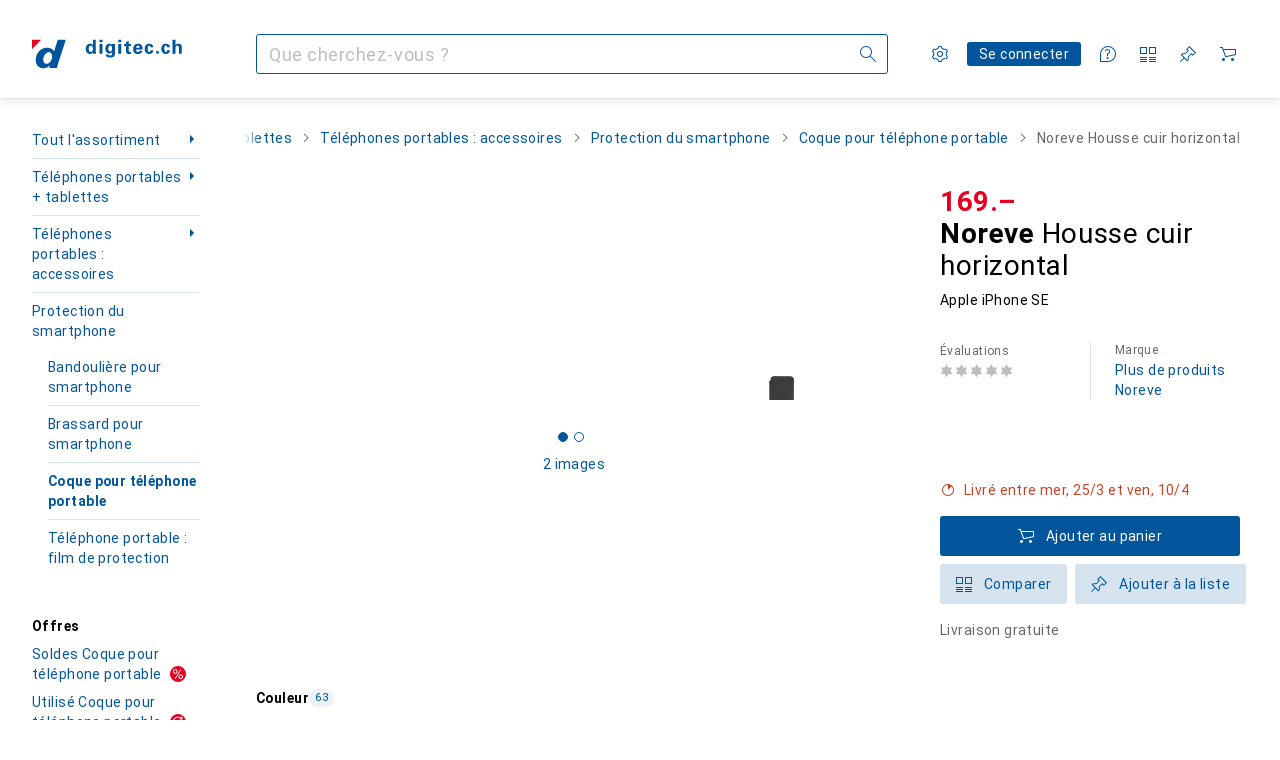

--- FILE ---
content_type: text/javascript
request_url: https://static03.galaxus.com/_next/static/chunks/26302-7926dae313597312.js
body_size: 473
content:
"use strict";(self.webpackChunk_N_E=self.webpackChunk_N_E||[]).push([[26302],{26302:(r,v,a)=>{a.d(v,{$pe:()=>X,BM1:()=>m,Bzt:()=>N,CR8:()=>D,DLc:()=>x,HdG:()=>F,HxC:()=>T,JkN:()=>p,Jln:()=>c,LMV:()=>A,LUC:()=>h,MZl:()=>H,NSu:()=>$,N_D:()=>z,RAB:()=>C,Sbg:()=>f,T$B:()=>_,T$O:()=>J,Tiw:()=>B,V6W:()=>i,VO9:()=>k,VWn:()=>Z,VXm:()=>n,XLd:()=>l,ZAn:()=>j,ZrK:()=>t,_I3:()=>d,bng:()=>u,dOx:()=>L,dlJ:()=>S,eND:()=>V,fPX:()=>e,giV:()=>q,iFi:()=>o,npb:()=>y,p65:()=>M,r80:()=>R,u9O:()=>O,uhF:()=>K,w4h:()=>b,wsK:()=>s,x1L:()=>w,x4C:()=>g,xCZ:()=>E});let k="var(--1k779jv)",l="var(--zgi6zl)",u="var(--1hmhgt1)",p="var(--tzsdr8)",d="var(--19q34jv)",e="var(--1jr24av)",s="var(--1487xqb)",b="var(--k9sr1x)",t="var(--1pcc0qy)",w="var(--1op5af4)",x="var(--1u9ygda)",c="var(--1el3wc5)",h="var(--13lrw8k)",i="var(--11uswlt)",g="var(--1b2jklt)",j="var(--1emv98y)",n="var(--15pku1g)",y="var(--ym9vvo)",m="var(--1lz7d1k)",o="var(--6bpuh7)",z="var(--5dk0l)",C="var(--h725xa)",N="var(--19bphjt)",V="var(--5rgcsr)",_="var(--1i4jrop)",f="var(--fx2ow1)",q="var(--y29x19)",L="var(--1byzemk)",B="var(--v8dujx)",O="var(--l312ps)",Z="var(--o0tuw4)",D="var(--8tcvzo)",J="var(--1rj4qld)",M="var(--1p6kokw)",T="var(--ugueyt)",X="var(--1l9wjie)",$="var(--c0n4uk)",A="var(--idx9s6)",E="var(--uiomd2)",F="var(--1q3kdbu)",H="var(--z3kh0c)",K="var(--mkbsy3)",R="var(--12illp0)",S="var(--mnsyke)"}}]);
//# sourceMappingURL=/_next/static/sourcemaps/static/chunks/26302-7926dae313597312.js.map

--- FILE ---
content_type: application/javascript
request_url: https://www.digitec.ch/gGKCxjg0F/3uYyn/FiMQH/_yY9gro8/9a3JhGkY9DaaQVYS/MzF7RW8hCA/Ny8AR2ci/dFMB
body_size: 188615
content:
(function(){if(typeof Array.prototype.entries!=='function'){Object.defineProperty(Array.prototype,'entries',{value:function(){var index=0;const array=this;return {next:function(){if(index<array.length){return {value:[index,array[index++]],done:false};}else{return {done:true};}},[Symbol.iterator]:function(){return this;}};},writable:true,configurable:true});}}());(function(){bd();K4M();zNM();var Zf=function(RI){return !RI;};var m3=function(){return xf.apply(this,[NG,arguments]);};var ZQ=function c3(RQ,FB){'use strict';var tI=c3;switch(RQ){case XD:{var OQ=FB[pZ];return typeof OQ;}break;case NM:{return this;}break;case ZT:{nP.push(ff);this[AQ()[kI(Hc)](df,KN,ZJ,Gf)]=Zf(gm);var DU=this[kN()[ZN(Vk)](hj,Zf([]),NU,kK)][Tk[UE]][Mk()[cc(TB)](nU,pS,KB,nU)];if(rj(ck()[l3(kB)].call(null,T7,ml,bI,bI),DU[kN()[ZN(n3)].call(null,FN,jI,ZS,QN)]))throw DU[Q7(typeof QS()[cE(Sc)],'undefined')?QS()[cE(nU)].apply(null,[CQ,dc,ZJ,QU,SE,tf]):QS()[cE(CN)].apply(null,[Lm,Im,I3,n7,Tl,hU])];var OJ;return OJ=this[Q7(typeof Mk()[cc(vK)],YS('',[][[]]))?Mk()[cc(n3)](KS,jl,HN,vS):Mk()[cc(VI)](Tm,WQ,XP,Y7)],nP.pop(),OJ;}break;case L6:{var ZB=FB[pZ];var IS=FB[dD];var Df=FB[R4];nP.push(qm);try{var TI=nP.length;var M3=Zf({});var r3;return r3=vN(Zh,[kN()[ZN(n3)](VY,g7,ZS,Km),rj(typeof kN()[ZN(fm)],YS('',[][[]]))?kN()[ZN(Tm)](Mj,OK,Zm,lQ):kN()[ZN(kB)](YG,KP,mm,jE),QS()[cE(nU)].call(null,CQ,Rm,Hl,QU,Zf(Zf({})),Zf(gm)),ZB.call(IS,Df)]),nP.pop(),r3;}catch(QP){nP.splice(qU(TI,CN),Infinity,qm);var sQ;return sQ=vN(Zh,[rj(typeof kN()[ZN(pE)],'undefined')?kN()[ZN(Tm)].apply(null,[T3,Hj,KI,Vs]):kN()[ZN(n3)].apply(null,[VY,hE,ZS,Zf(Zf({}))]),ck()[l3(kB)](kP,ml,G8,P1),Q7(typeof QS()[cE(CQ)],YS(Q7(typeof ck()[l3(CN)],'undefined')?ck()[l3(cA)].apply(null,[EZ,T1,mn,G9]):ck()[l3(lR)].call(null,BO,AO,s8,KS),[][[]]))?QS()[cE(nU)](CQ,Rm,dz,QU,Zf(Zf([])),Vs):QS()[cE(CN)].call(null,Sc,pH,gm,WH,Zf(Zf(gm)),Zx),QP]),nP.pop(),sQ;}nP.pop();}break;case d4:{var HA=FB[pZ];var p9=FB[dD];var CX=FB[R4];nP.push(B1);HA[p9]=CX[AQ()[kI(T1)].apply(null,[M8,Zf(Zf(gm)),QF,mm])];nP.pop();}break;case Q6:{var L1=FB[pZ];var zF;nP.push(QU);return zF=L1&&In(FR()[m9(gm)](hU,zR,On,Zf(Zf(CN)),C8),typeof fr[Mk()[cc(C8)].apply(null,[hU,N8,Lx,fm])])&&rj(L1[AQ()[kI(CQ)].apply(null,[F3,jE,KN,jE])],fr[Mk()[cc(C8)].call(null,v8,N8,Lx,Hl)])&&Q7(L1,fr[rj(typeof Mk()[cc(Jn)],'undefined')?Mk()[cc(VI)].apply(null,[Zf(Zf(gm)),T2,PV,SE]):Mk()[cc(C8)].apply(null,[GA,N8,Lx,kx])][AQ()[kI(UE)](nR,Zf(Zf([])),C9,kw)])?AQ()[kI(n3)].apply(null,[h8,C9,L2,C9]):typeof L1,nP.pop(),zF;}break;case V0:{var vF=FB[pZ];return typeof vF;}break;case pZ:{return this;}break;case T5:{var NA=FB[pZ];nP.push(sA);var Ts=fr[ck()[l3(T1)].apply(null,[qs,ht,UE,vA])](NA);var mx=[];for(var WO in Ts)mx[ck()[l3(CQ)](X8,xX,Gf,Zf(Zf(CN)))](WO);mx[AQ()[kI(HN)](YK,tf,UE,St)]();var Qn;return Qn=function GO(){nP.push(E2);for(;mx[kN()[ZN(gm)](WB,Zf(Zf(gm)),C9,sn)];){var Zs=mx[ZA()[vn(kK)].call(null,M2,DA,cW,Zf([]),CQ)]();if(Zz(Zs,Ts)){var F2;return GO[rj(typeof AQ()[kI(G8)],YS('',[][[]]))?AQ()[kI(KI)](b9,VV,kB,hA):AQ()[kI(T1)].apply(null,[BW,vA,hU,mm])]=Zs,GO[AQ()[kI(Hc)].call(null,qI,Hl,kH,Gf)]=Zf(CN),nP.pop(),F2=GO,F2;}}GO[Q7(typeof AQ()[kI(Gz)],YS([],[][[]]))?AQ()[kI(Hc)](qI,Zf([]),lQ,Gf):AQ()[kI(KI)](v9,fm,VI,v9)]=Zf(gm);var j2;return nP.pop(),j2=GO,j2;},nP.pop(),Qn;}break;case V4:{var dA=FB[pZ];var wH=FB[dD];var rR=FB[R4];return dA[wH]=rR;}break;case ZM:{var Ns=FB[pZ];var L8=FB[dD];var js=FB[R4];nP.push(rs);Ns[L8]=js[AQ()[kI(T1)].apply(null,[OO,QN,kA,mm])];nP.pop();}break;case Kg:{var D2=FB[pZ];var cz=FB[dD];var bw=FB[R4];nP.push(pX);try{var Yn=nP.length;var jV=Zf([]);var kF;return kF=vN(Zh,[kN()[ZN(n3)].call(null,DV,C9,ZS,hU),rj(typeof kN()[ZN(SE)],'undefined')?kN()[ZN(Tm)].call(null,T9,Zf(Zf([])),cx,Nt):kN()[ZN(kB)].call(null,K7,vS,mm,C8),Q7(typeof QS()[cE(kK)],YS(Q7(typeof ck()[l3(cA)],'undefined')?ck()[l3(cA)](xA,T1,kx,pE):ck()[l3(lR)](WF,JV,VI,CN),[][[]]))?QS()[cE(nU)].call(null,CQ,tA,Km,QU,Zf(Zf({})),n3):QS()[cE(CN)](g9,r9,hU,p8,Jw,v8),D2.call(cz,bw)]),nP.pop(),kF;}catch(k1){nP.splice(qU(Yn,CN),Infinity,pX);var Cz;return Cz=vN(Zh,[kN()[ZN(n3)](DV,QF,ZS,Y7),ck()[l3(kB)].call(null,Bn,ml,QN,kB),QS()[cE(nU)].apply(null,[CQ,tA,KS,QU,DA,VV]),k1]),nP.pop(),Cz;}nP.pop();}break;case PT:{return this;}break;case nY:{var NR;nP.push(vS);return NR=dx()[O8(ht)](lQ,b9,Zf(Zf({})),sW,Z2),nP.pop(),NR;}break;case Fg:{return this;}break;case Dg:{var Tt=FB[pZ];var jF;nP.push(NX);return jF=vN(Zh,[kN()[ZN(KP)](gj,OK,Rz,Vs),Tt]),nP.pop(),jF;}break;case kG:{var VO=FB[pZ];var Pn=FB[dD];var lA=FB[R4];return VO[Pn]=lA;}break;case kh:{var xR=FB[pZ];nP.push(VR);var Zt;return Zt=xR&&In(FR()[m9(gm)](sn,zR,Q8,KS,C8),typeof fr[Mk()[cc(C8)].apply(null,[H2,f2,Lx,P1])])&&rj(xR[AQ()[kI(CQ)](Kc,s8,s8,jE)],fr[Mk()[cc(C8)](Zf({}),f2,Lx,mn)])&&Q7(xR,fr[Q7(typeof Mk()[cc(gW)],YS([],[][[]]))?Mk()[cc(C8)](gW,f2,Lx,G9):Mk()[cc(VI)](Zf(gm),Mj,rx,TB)][AQ()[kI(UE)].apply(null,[zH,Xx,H2,kw])])?AQ()[kI(n3)].call(null,pA,Nt,Zf({}),C9):typeof xR,nP.pop(),Zt;}break;}};var Rs=function(GH,NF){return GH!=NF;};var vN=function f1(Lt,ER){var Ix=f1;for(Lt;Lt!=RG;Lt){switch(Lt){case H6:{Fz();TX=pj();UW();w9();cF();Lt-=KM;}break;case tT:{Lt+=MT;for(var S1=Jr[ck()[l3(C9)](gH,FW,BV,L2)]();R2(S1,ER[kN()[ZN(gm)].call(null,hn,QF,C9,Hl)]);S1++){var nF=ER[S1];if(Q7(nF,null)&&Q7(nF,undefined)){for(var FA in nF){if(fr[rj(typeof ck()[l3(QF)],YS('',[][[]]))?ck()[l3(lR)].apply(null,[xz,z2,hE,KS]):ck()[l3(T1)](ww,ht,TF,hE)][AQ()[kI(UE)](GR,gm,T1,kw)][rj(typeof AQ()[kI(cA)],'undefined')?AQ()[kI(KI)](M1,KP,Jw,dF):AQ()[kI(lQ)](Kn,mn,Zf(Zf(gm)),S2)].call(nF,FA)){qX[FA]=nF[FA];}}}}}break;case hh:{xf(R4,[]);xf(ZM,[]);xf(d4,[GF()]);xf(XD,[]);Ys=xf(IM,[]);mz(w5,[GF()]);Lt=r6;xf(Fg,[]);xf(AD,[]);}break;case IZ:{Lt+=Zb;XR=function(cw){return f1.apply(this,[dD,arguments]);}([function(b1,d9){return g1.apply(this,[U,arguments]);},function(ZR,Jx,pF){'use strict';return fF.apply(this,[L6,arguments]);}]);nP.pop();}break;case jq:{var Cs;return nP.pop(),Cs=MW,Cs;}break;case r6:{Lt=IZ;xf(ED,[GF()]);(function(lV,SH){return mz.apply(this,[Ed,arguments]);}(['9','j77173cccccc','c','j7YN1','NNK47Kc','9c4K','KcNj','4','44','K','47','9ccc','9cc9','4NNN','1','9N','j','91','93g9','7','93K1','41','4c9','49N'],Zx));Tk=mz(Lr,[['KcN73cccccc','9','c','g','j7YN1','K4NKNjY4N73cccccc','K4g4jj1','g1ggjcY3cccccc','j77173cccccc','ggggggg','jK','794','4cKg','1jcc','g9N4','9j1gK','14Yjg','j','4','9cc','99','4N','K','14','941','9c','9ccc','1','K4NKNjY4Nj','1ccc','KNNN','9cccc','9c4K','47','jY','4gc','4ccc','9N','7','4c9j','NNNNNN','gK4','91','N','93g9','97','9Y','93jY','93K1','94','1jccccc','Yj','YKN','49jccccc','4444'],Zf(CN)]);Gv=function gIsDOBRRHs(){function cA(){return Mg()+D4("\x62\x39\x66\x62\x36\x30\x62")+3;}z8();function Dg(Aw,nI){var V={Aw:Aw,Lx:nI,G4:0,dG:0,mI:A4};while(!V.mI());return V["Lx"]>>>0;}function T(a,b){return a.charCodeAt(b);}v8();function Dw(){this["Lx"]^=this["zX"];this.mI=w7;}lw();function NX(){return Pg.apply(this,[zO,arguments]);}function RI(){return Pg.apply(this,[HO,arguments]);}function YO(){return px(`${Mw()[nl(Ew)]}`,cA(),kY()-cA());}function gA(sl,zG){return sl%zG;}function wh(){var mA=['v7','M4','KV','vh','TT','CY','PY','Y7'];wh=function(){return mA;};return mA;}function Pg(Vh,B8){var w4=Pg;switch(Vh){case FU:{var WV=B8[F8];var W8=B8[pU];var LI=KT()[GV(Ew)].call(null,Kh,Gg);for(var OT=Gg;Tg(OT,WV[Mw()[nl(Gg)].apply(null,[xO,Y])]);OT=UY(OT,WU)){var f4=WV[NV()[NI(zh)](MY({}),s8,Gg)](OT);var t8=W8[f4];LI+=t8;}return LI;}break;case JX:{var TG={'\x24':KT()[GV(Gg)](Ol,Ew),'\x38':NV()[NI(Gg)].apply(null,[QT,jw,Ew]),'\x41':KT()[GV(WU)](dh,Y),'\x4b':NV()[NI(WU)](h4,Gh,Y),'\x4d':KT()[GV(Y)](RU,t),'\x4f':NV()[NI(Y)](MY({}),H8,zh),'\x51':NV()[NI(Ew)](vG,X4(Qg),sY),'\x6a':NV()[NI(t)].apply(null,[ww,IA,t])};return function(E8){return Pg(FU,[E8,TG]);};}break;case HO:{var kA=B8[F8];YT(kA[Gg]);var Cl=Gg;if(Tg(Cl,kA.length)){do{Mw()[kA[Cl]]=function(){var P=kA[Cl];return function(PV,tV){var ET=A7(PV,tV);Mw()[P]=function(){return ET;};return ET;};}();++Cl;}while(Tg(Cl,kA.length));}}break;case xg:{var dx=B8[F8];if(fA(dx,YA)){return rX[w8[Y]][w8[WU]](dx);}else{dx-=xh;return rX[w8[Y]][w8[WU]][w8[Gg]](null,[UY(F(dx,qU),WX),UY(gA(dx,S8),ql)]);}}break;case q:{var CX=B8[F8];Gw=function(tU,Lh){return Pg.apply(this,[kU,arguments]);};return gI(CX);}break;case YI:{var NT=B8[F8];var WY=B8[pU];var Vl=B8[MT];var Yl=UY([],[]);var Bg=gA(UY(WY,qX()),mX);var EY=hI[Vl];var wU=Gg;while(Tg(wU,EY.length)){var s4=fV(EY,wU);var cX=fV(XI.L8,Bg++);Yl+=Pg(xg,[ll(fX(p4(s4),cX),fX(p4(cX),s4))]);wU++;}return Yl;}break;case kU:{var KU=B8[F8];var W7=B8[pU];var IX=UY([],[]);var pT=gA(UY(KU,qX()),jx);var EI=fI[W7];for(var GO=Gg;Tg(GO,EI.length);GO++){var kO=fV(EI,GO);var cG=fV(Gw.d7,pT++);IX+=Pg(xg,[fX(ll(p4(kO),p4(cG)),ll(kO,cG))]);}return IX;}break;case Lg:{WU=+ ! ![];Y=WU+WU;Ew=WU+Y;Gg=+[];t=Ew+WU;YV=Y*Ew*WU;zh=Ew+Y;sY=Y*t-YV+zh;qU=Ew*YV-sY-WU;RX=Y+qU+sY*Ew;XA=sY+qU+Y*RX-zh;Yx=sY*WU+Y+Ew-t;Qw=WU*Yx-t+zh;zI=qU*Qw+sY+Ew;TV=Yx+t*Y+Ew*zI;jx=YV-t+Yx+Y*sY;qw=WU+YV*Yx+zh;VG=WU+Yx+Ew*zI-Qw;EO=Yx*RX+qU*Y+WU;mX=WU*qU+t+sY-Qw;Kg=qU*zh-Y*t;sI=Yx+Qw*RX+zh+t;Ol=Y-zh*Qw+RX*sY;QT=t+Qw+Ew+Y;jw=Yx+YV*zI+RX+WU;dh=zI*zh+WU-YV*RX;h4=t+RX-YV+zh*Yx;Gh=YV*RX*Y+Ew;RU=RX*qU-YV*Qw+zI;H8=YV+qU*sY*Qw+Y;vG=Ew*zh*YV;Qg=qU*zh+RX-t*WU;ww=t+Yx*qU-Qw+YV;IA=WU*Y+YV*zI;Kh=RX*Qw+zI-Yx-Ew;xO=qU+zh+Qw-Y+Ew;s8=YV*RX+Qw-Y-Ew;L=Yx*WU*t*qU-RX;ZX=zI*Ew+zh*Qw+sY;pA=WU+Y*qU+zI*Ew;wg=qU*zh+Y-WU+sY;S7=t+qU+YV+zh-Qw;I8=RX+zI+t+qU*Yx;IO=RX+sY+zI-Qw-t;z7=Ew+t*Y+Qw+WU;xY=Ew+RX+zh*Y+qU;jl=t*RX+YV+zh-Ew;v4=Ew*zh-Y+qU+zI;w=t*Y*Qw+zh*Yx;JO=Yx+zI+Y*Ew;N8=sY*Yx*Ew+t-YV;XY=zI+Ew+sY+RX;mw=Y*zI+Ew-WU+Yx;r7=WU*zI+YV*Yx;z=qU*Qw-t+zI-RX;b8=sY+Yx*Y+RX*t;gx=zI+RX+Qw+YV+Yx;B=RX*zh-Qw*WU+Y;mV=zI-Ew+Y*zh*sY;JG=zI+sY*WU*qU;FI=zh*WU+Qw+sY*RX;U4=Y*Qw-WU+qU-zh;qT=qU+Qw*sY+zI;dX=YV+qU+RX*zh+WU;MG=Qw*qU+zI-YV;sh=Ew*Y*RX-YV+t;lG=zh+qU*t*Yx-zI;zg=Ew-WU+YV*RX;mU=t+qU+YV*zh+Y;Bx=zh*RX+qU+t*sY;cw=Yx+Qw*qU+sY+zI;TA=qU+YV*RX+Ew+t;cI=t+zI+Yx*Y*sY;UG=RX*Yx-YV-Ew-zh;th=Ew+sY+Yx+Y*zI;hA=Yx*sY+zh*RX+WU;pX=RX+sY+WU;OA=qU*Ew*Qw-RX;Jh=RX+Qw*YV*t-WU;xI=RX*Yx-Y*YV+Ew;xG=Ew*qU-Y*t+Yx;d4=RX+qU+Ew+zI*YV;nV=Y*zh*qU+RX*sY;ZU=sY*WU+qU*Ew;Nl=Yx*Ew*qU+YV-zh;TI=qU+WU+RX-Qw+Ew;SO=WU-Qw-Ew+t*RX;tA=qU-WU+t*zh*YV;tT=RX*qU+zI-Ew*Y;bh=WU*Ew+Y+zh*Yx;Th=Qw+t+RX+qU*Y;Ph=t*Yx+sY*YV;XO=Qw+Ew*YV+zh*qU;QV=Ew+t+zI-YV+zh;rg=Yx+Y+zI;zl=zI+Yx+qU*WU;LV=Yx*RX-sY+WU-Y;m8=qU*Qw+zh*YV*Ew;Gx=zI*t+YV*Ew;}break;case zO:{var dw=B8[F8];gI(dw[Gg]);var DI=Gg;while(Tg(DI,dw.length)){KT()[dw[DI]]=function(){var K=dw[DI];return function(Z8,J){var AV=Gw.call(null,Z8,J);KT()[K]=function(){return AV;};return AV;};}();++DI;}}break;case Tl:{var rO=B8[F8];XI=function(hX,Dl,Wg){return Pg.apply(this,[YI,arguments]);};return WG(rO);}break;}}function Ax(rG,TU){return rG>TU;}function DG(){return LO.apply(this,[pU,arguments]);}var Jg;function AU(){return Fg.apply(this,[ZG,arguments]);}function Sw(){return q7.apply(this,[rV,arguments]);}function F(M7,rA){return M7>>rA;}function OY(){this["Lx"]^=this["G4"];this.mI=Hw;}function A4(){this["zX"]=T(this["Aw"],this["dG"]);this.mI=Wl;}function qO(){return Dg(FX(),712285);}var A7;function Fg(WI,RG){var Y4=Fg;switch(WI){case kU:{var R8=RG[F8];R8[R8[xY](gx)]=function(){this[I8].push(this[v4]());};k8(JX,[R8]);}break;case ZG:{var gO=RG[F8];gO[gO[xY](B)]=function(){this[I8].push(ll(this[w](),this[w]()));};Fg(kU,[gO]);}break;case W4:{var LY=RG[F8];LY[LY[xY](mV)]=function(){this[I8].push(gA(this[w](),this[w]()));};Fg(ZG,[LY]);}break;case U8:{var PO=RG[F8];PO[PO[xY](JG)]=function(){this[I8]=[];Hh.call(this[mw]);this[FI](K4.B,this[U4].length);};Fg(W4,[PO]);}break;case xV:{var hT=RG[F8];hT[hT[xY](qT)]=function(){this[I8].push(UA(this[w](),this[w]()));};Fg(U8,[hT]);}break;case q:{var wl=RG[F8];wl[wl[xY](dX)]=function(){Jg.call(this[mw]);};Fg(xV,[wl]);}break;case vV:{var gY=RG[F8];gY[gY[xY](MG)]=function(){this[I8].push(this[sY]());};Fg(q,[gY]);}break;case mO:{var x4=RG[F8];x4[x4[xY](sh)]=function(){this[I8].push(this[lG](this[mV]()));};Fg(vV,[x4]);}break;case FG:{var IV=RG[F8];IV[IV[xY](zg)]=function(){this[I8].push(this[mU]());};Fg(mO,[IV]);}break;case Vx:{var lO=RG[F8];lO[lO[xY](Bx)]=function(){this[I8].push(dT(this[w](),this[w]()));};Fg(FG,[lO]);}break;}}function Bw(kw,OX){return kw<<OX;}function fA(QU,tX){return QU<=tX;}function jX(Nx,Uh){return Nx in Uh;}function CA(GU,nT){return GU*nT;}function dg(){return Fg.apply(this,[vV,arguments]);}var sA;function Ow(){this["zX"]=(this["zX"]&0xffff)*0x1b873593+(((this["zX"]>>>16)*0x1b873593&0xffff)<<16)&0xffffffff;this.mI=Dw;}function Px(){return LO.apply(this,[Ox,arguments]);}function C(){this["Lx"]^=this["Lx"]>>>16;this.mI=K7;}function T7(){return Sg.apply(this,[HO,arguments]);}function NY(){this["Lx"]=(this["Lx"]&0xffff)*0x85ebca6b+(((this["Lx"]>>>16)*0x85ebca6b&0xffff)<<16)&0xffffffff;this.mI=Yg;}0xb9fb60b,729989863;function Ex(){return px(`${Mw()[nl(Ew)]}`,0,Mg());}function ll(pw,Fw){return pw|Fw;}function YX(){return LO.apply(this,[W4,arguments]);}function lV(h7,jg){return h7>>>jg;}var YT;function g(Kl,n8){var Tx=g;switch(Kl){case rV:{var PT=n8[F8];var Dh=UY([],[]);for(var p=dT(PT.length,WU);M8(p,Gg);p--){Dh+=PT[p];}return Dh;}break;case tI:{var nw=n8[F8];Gw.d7=g(rV,[nw]);while(Tg(Gw.d7.length,XA))Gw.d7+=Gw.d7;}break;case j4:{gI=function(vw){return g.apply(this,[tI,arguments]);};kG(MT,[X4(TV),WU]);}break;case q:{var bw=n8[F8];var RV=UY([],[]);var lY=dT(bw.length,WU);if(M8(lY,Gg)){do{RV+=bw[lY];lY--;}while(M8(lY,Gg));}return RV;}break;case zO:{var Iw=n8[F8];XI.L8=g(q,[Iw]);while(Tg(XI.L8.length,jx))XI.L8+=XI.L8;}break;case sG:{WG=function(QG){return g.apply(this,[zO,arguments]);};kG(TO,[qw,X4(VG),Yx]);}break;case Ox:{var sx=n8[F8];var kx=UY([],[]);var n4=dT(sx.length,WU);while(M8(n4,Gg)){kx+=sx[n4];n4--;}return kx;}break;case xV:{var OG=n8[F8];A7.nA=g(Ox,[OG]);while(Tg(A7.nA.length,Kg))A7.nA+=A7.nA;}break;case CI:{YT=function(rw){return g.apply(this,[xV,arguments]);};A7.call(null,X4(sI),t);}break;case FG:{var V4=n8[F8];var c4=n8[pU];var XG=J4[Gg];var X7=UY([],[]);var UX=J4[c4];var b4=dT(UX.length,WU);while(M8(b4,Gg)){var LX=gA(UY(UY(b4,V4),qX()),XG.length);var HV=fV(UX,b4);var CG=fV(XG,LX);X7+=Pg(xg,[fX(p4(fX(HV,CG)),ll(HV,CG))]);b4--;}return kG(ZG,[X7]);}break;}}function v8(){U8=+ ! +[]+! +[]+! +[]+! +[]+! +[]+! +[]+! +[],pU=+ ! +[],ph=+ ! +[]+! +[]+! +[],Hl=! +[]+! +[]+! +[]+! +[],El=+ ! +[]+! +[]+! +[]+! +[]+! +[],jT=[+ ! +[]]+[+[]]-+ ! +[],F8=+[],MT=! +[]+! +[],l=[+ ! +[]]+[+[]]-[],cT=+ ! +[]+! +[]+! +[]+! +[]+! +[]+! +[],SI=[+ ! +[]]+[+[]]-+ ! +[]-+ ! +[];}function w7(){this["Lx"]=this["Lx"]<<13|this["Lx"]>>>19;this.mI=vg;}function NI(P7){return wh()[P7];}var fI;function hg(){return cg.apply(this,[fT,arguments]);}function l8(){return Fg.apply(this,[Vx,arguments]);}function Hw(){this["Lx"]^=this["Lx"]>>>16;this.mI=NY;}function Mg(){return O4(`${Mw()[nl(Ew)]}`,"0x"+"\x62\x39\x66\x62\x36\x30\x62");}function EA(){return q7.apply(this,[sV,arguments]);}function Gw(){return kG.apply(this,[MT,arguments]);}function C8(){return k8.apply(this,[O7,arguments]);}function fX(zx,ST){return zx&ST;}function AT(){return cg.apply(this,[xA,arguments]);}function NV(){var VV=[]['\x65\x6e\x74\x72\x69\x65\x73']();NV=function(){return VV;};return VV;}function cV(){return Fg.apply(this,[xV,arguments]);}function p8(){return cg.apply(this,[wx,arguments]);}function RY(){return cg.apply(this,[j4,arguments]);}var hx;function Qx(){return px(`${Mw()[nl(Ew)]}`,kY()+1);}function GX(){return Sg.apply(this,[vV,arguments]);}function KT(){var JY=new Object();KT=function(){return JY;};return JY;}function gh(){this["Lx"]=(this["Ih"]&0xffff)+0x6b64+(((this["Ih"]>>>16)+0xe654&0xffff)<<16);this.mI=RO;}function pg(XX,Rw){return XX==Rw;}function p4(bG){return ~bG;}var K4;function K7(){return this;}function lw(){Tl=MT+Hl*l,xh=cT+ph*l+El*l*l+El*l*l*l+cT*l*l*l*l,ZY=U8+ph*l,vV=SI+MT*l,Ix=cT+MT*l,Zl=pU+MT*l,kU=cT+l,vO=pU+Hl*l,KG=U8+Hl*l,S8=Hl+MT*l+F8*l*l+l*l*l,HO=ph+MT*l,cO=Hl+l,JX=MT+l,nO=El+ph*l,j4=pU+cT*l,Kw=U8+l,sG=jT+ph*l,WX=cT+jT*l+MT*l*l+El*l*l*l+El*l*l*l*l,MO=cT+ph*l,W4=SI+l,Ox=ph+ph*l,xA=SI+El*l,tI=jT+Hl*l,Vx=pU+El*l,Mh=Hl+El*l,T8=jT+l,mO=Hl+ph*l,rV=MT+ph*l,ql=F8+MT*l+ph*l*l+cT*l*l*l+El*l*l*l*l,xV=jT+MT*l,FU=F8+cT*l,YI=Hl+Hl*l,fT=El+l,wx=F8+El*l,FG=El+El*l,Lg=F8+MT*l,Il=U8+El*l,CI=F8+Hl*l,q=jT+El*l,ZG=pU+l,O7=El+MT*l,zO=cT+El*l,HA=ph+l,sV=SI+ph*l,YA=El+ph*l+El*l*l+El*l*l*l+cT*l*l*l*l,TO=SI+Hl*l,xg=U8+MT*l;}function Tg(EX,HU){return EX<HU;}function tl(){return LO.apply(this,[tI,arguments]);}function gX(){this["zX"]=this["zX"]<<15|this["zX"]>>>17;this.mI=Ow;}function Xw(){fI=["","\r%[})i\t\x00\t2^Y}\r,:U","n","l","","9/Q-","%\x3f;EP1","AA(p(>U.`>}DL,`Lv\\fAWSN}99\x40","4\nB\f-)M^-(4FeWX;PO=/*F7$]D5&)V#MIZ=%;\bJ*",".OW,\'\x3fFeRP-\\:;\x3f\\T7mM&(6N \x40"];}function Tw(){return Sg.apply(this,[xg,arguments]);}function Hx(){return q7.apply(this,[nO,arguments]);}function RO(){this["G4"]++;this.mI=VO;}function Jl(){return q7.apply(this,[Zl,arguments]);}function g8(){return q7.apply(this,[kU,arguments]);}function s(){return Fg.apply(this,[W4,arguments]);}function gw(){return q7.apply(this,[SI,arguments]);}function kY(){return O4(`${Mw()[nl(Ew)]}`,";",Mg());}var WU,Y,Ew,Gg,t,YV,zh,sY,qU,RX,XA,Yx,Qw,zI,TV,jx,qw,VG,EO,mX,Kg,sI,Ol,QT,jw,dh,h4,Gh,RU,H8,vG,Qg,ww,IA,Kh,xO,s8,L,ZX,pA,wg,S7,I8,IO,z7,xY,jl,v4,w,JO,N8,XY,mw,r7,z,b8,gx,B,mV,JG,FI,U4,qT,dX,MG,sh,lG,zg,mU,Bx,cw,TA,cI,UG,th,hA,pX,OA,Jh,xI,xG,d4,nV,ZU,Nl,TI,SO,tA,tT,bh,Th,Ph,XO,QV,rg,zl,LV,m8,Gx;function lI(jO,sw){return jO===sw;}function jh(){return Fg.apply(this,[U8,arguments]);}function O(){if(this["dG"]<D4(this["Aw"]))this.mI=A4;else this.mI=OY;}var WG;function k8(ZV,DO){var R4=k8;switch(ZV){case ZY:{gI=function(){return g.apply(this,[j4,arguments]);};WG=function(){return g.apply(this,[sG,arguments]);};H=function(Uw){this[I8]=[Uw[IO].h];};dV=function(Hg,bY){return k8.apply(this,[Mh,arguments]);};lX=function(Q,NU){return k8.apply(this,[HA,arguments]);};f=function(){this[I8][this[I8].length]={};};Jg=function(){this[I8].pop();};hx=function(){return [...this[I8]];};sA=function(zA){return k8.apply(this,[CI,arguments]);};Hh=function(){this[I8]=[];};YT=function(){return g.apply(this,[CI,arguments]);};A7=function(kX,Ll){return g.apply(this,[FG,arguments]);};jA=function(j8,MU,k7){return k8.apply(this,[vO,arguments]);};Pg(Lg,[]);lh();J4=h();Pg.call(this,HO,[wh()]);AA();kG.call(this,JX,[wh()]);Xw();Pg.call(this,zO,[wh()]);Eg=kG(YI,[['OK','jj','A$O','AQKK8QQQQQQ','AQKM8QQQQQQ'],MY([])]);K4={B:Eg[Gg],v:Eg[WU],i:Eg[Y]};;QI=class QI {constructor(){this[Ew]=[];this[U4]=[];this[I8]=[];this[Nl]=Gg;LO(pU,[this]);this[NV()[NI(YV)](MY(MY(WU)),Gx,WU)]=jA;}};return QI;}break;case Mh:{var Hg=DO[F8];var bY=DO[pU];return this[I8][dT(this[I8].length,WU)][Hg]=bY;}break;case HA:{var Q=DO[F8];var NU=DO[pU];for(var OI of [...this[I8]].reverse()){if(jX(Q,OI)){return NU[z7](OI,Q);}}throw KT()[GV(YV)].apply(null,[X4(EO),Qw]);}break;case CI:{var zA=DO[F8];if(lI(this[I8].length,Gg))this[I8]=Object.assign(this[I8],zA);}break;case vO:{var j8=DO[F8];var MU=DO[pU];var k7=DO[MT];this[U4]=this[hA](MU,k7);this[IO]=this[N8](j8);this[mw]=new H(this);this[FI](K4.B,Gg);try{while(Tg(this[Ew][K4.B],this[U4].length)){var XT=this[v4]();this[XT](this);}}catch(mx){}}break;case FG:{var NA=DO[F8];NA[NA[xY](jl)]=function(){var tO=this[v4]();var AY=this[v4]();var xw=this[v4]();var Vg=this[w]();var UU=[];for(var D7=Gg;Tg(D7,xw);++D7){switch(this[I8].pop()){case Gg:UU.push(this[w]());break;case WU:var Cg=this[w]();for(var vX of Cg.reverse()){UU.push(vX);}break;default:throw new Error(Mw()[nl(Y)].call(null,JO,YV));}}var J8=Vg.apply(this[IO].h,UU.reverse());tO&&this[I8].push(this[N8](J8));};}break;case pU:{var pO=DO[F8];pO[pO[xY](XY)]=function(){f.call(this[mw]);};k8(FG,[pO]);}break;case O7:{var s7=DO[F8];s7[s7[xY](r7)]=function(){this[I8].push(CA(this[w](),this[w]()));};k8(pU,[s7]);}break;case HO:{var zY=DO[F8];zY[zY[xY](z)]=function(){this[I8].push(jX(this[w](),this[w]()));};k8(O7,[zY]);}break;case JX:{var UV=DO[F8];UV[UV[xY](b8)]=function(){this[I8].push(this[w]()&&this[w]());};k8(HO,[UV]);}break;}}function Sg(CV,tg){var X=Sg;switch(CV){case kU:{var U7=tg[F8];U7[U7[xY](cw)]=function(){var ZO=this[v4]();var t7=U7[sY]();if(this[w](ZO)){this[FI](K4.B,t7);}};Fg(Vx,[U7]);}break;case KG:{var Rh=tg[F8];Rh[Rh[xY](TA)]=function(){this[I8].push(lV(this[w](),this[w]()));};Sg(kU,[Rh]);}break;case El:{var A=tg[F8];A[A[xY](cI)]=function(){var h8=[];var PU=this[v4]();while(PU--){switch(this[I8].pop()){case Gg:h8.push(this[w]());break;case WU:var HX=this[w]();for(var pI of HX){h8.push(pI);}break;}}this[I8].push(this[UG](h8));};Sg(KG,[A]);}break;case xg:{var gl=tg[F8];gl[gl[xY](th)]=function(){this[I8].push(CA(X4(WU),this[w]()));};Sg(El,[gl]);}break;case W4:{var pl=tg[F8];pl[pl[xY](hA)]=function(){var Xg=this[v4]();var X8=this[I8].pop();var H4=this[I8].pop();var r=this[I8].pop();var P4=this[Ew][K4.B];this[FI](K4.B,X8);try{this[pX]();}catch(E4){this[I8].push(this[N8](E4));this[FI](K4.B,H4);this[pX]();}finally{this[FI](K4.B,r);this[pX]();this[FI](K4.B,P4);}};Sg(xg,[pl]);}break;case MO:{var rl=tg[F8];rl[rl[xY](OA)]=function(){this[I8].push(Tg(this[w](),this[w]()));};Sg(W4,[rl]);}break;case HO:{var S4=tg[F8];S4[S4[xY](Jh)]=function(){this[I8].push(Bw(this[w](),this[w]()));};Sg(MO,[S4]);}break;case vV:{var fg=tg[F8];fg[fg[xY](xI)]=function(){this[I8].push(F(this[w](),this[w]()));};Sg(HO,[fg]);}break;case Il:{var DX=tg[F8];DX[DX[xY](Yx)]=function(){this[I8].push(M8(this[w](),this[w]()));};Sg(vV,[DX]);}break;case ZY:{var Bl=tg[F8];Bl[Bl[xY](xG)]=function(){var O8=this[I8].pop();var ch=this[v4]();if(Cx(typeof O8,Mw()[nl(Ew)](d4,Ew))){throw KT()[GV(sY)](nV,Yx);}if(Ax(ch,WU)){O8.h++;return;}this[I8].push(new Proxy(O8,{get(v,BY,Ng){if(ch){return ++v.h;}return v.h++;}}));};Sg(Il,[Bl]);}break;}}function Rx(){return cg.apply(this,[MT,arguments]);}function kG(rT,OU){var Wh=kG;switch(rT){case MT:{var CO=OU[F8];var kg=OU[pU];var hV=fI[sY];var Kx=UY([],[]);var Ml=fI[kg];var sX=dT(Ml.length,WU);while(M8(sX,Gg)){var JA=gA(UY(UY(sX,CO),qX()),hV.length);var zU=fV(Ml,sX);var Vw=fV(hV,JA);Kx+=Pg(xg,[fX(ll(p4(zU),p4(Vw)),ll(zU,Vw))]);sX--;}return Pg(q,[Kx]);}break;case YI:{var f7=OU[F8];var Ql=OU[pU];var lU=[];var BT=Pg(JX,[]);var I=Ql?rX[Mw()[nl(WU)].call(null,ZX,zh)]:rX[KT()[GV(t)](L,YV)];for(var UO=Gg;Tg(UO,f7[Mw()[nl(Gg)].apply(null,[xO,Y])]);UO=UY(UO,WU)){lU[KT()[GV(zh)].apply(null,[pA,zh])](I(BT(f7[UO])));}return lU;}break;case JX:{var VU=OU[F8];WG(VU[Gg]);for(var YG=Gg;Tg(YG,VU.length);++YG){NV()[VU[YG]]=function(){var fU=VU[YG];return function(Yw,GA,bl){var gT=XI.call(null,wg,GA,bl);NV()[fU]=function(){return gT;};return gT;};}();}}break;case kU:{var l7=OU[F8];var mT=OU[pU];var qA=UY([],[]);var YY=gA(UY(l7,qX()),S7);var Mx=J4[mT];var Xh=Gg;if(Tg(Xh,Mx.length)){do{var bO=fV(Mx,Xh);var FO=fV(A7.nA,YY++);qA+=Pg(xg,[fX(p4(fX(bO,FO)),ll(bO,FO))]);Xh++;}while(Tg(Xh,Mx.length));}return qA;}break;case ZG:{var XV=OU[F8];A7=function(q4,b){return kG.apply(this,[kU,arguments]);};return YT(XV);}break;case TO:{var cY=OU[F8];var gG=OU[pU];var wY=OU[MT];var ZI=hI[YV];var DT=UY([],[]);var Fh=hI[wY];var bU=dT(Fh.length,WU);while(M8(bU,Gg)){var d=gA(UY(UY(bU,gG),qX()),ZI.length);var bg=fV(Fh,bU);var Sl=fV(ZI,d);DT+=Pg(xg,[ll(fX(p4(bg),Sl),fX(p4(Sl),bg))]);bU--;}return Pg(Tl,[DT]);}break;}}function XI(){return kG.apply(this,[TO,arguments]);}function vl(){return k8.apply(this,[FG,arguments]);}var jA;function Wl(){if([10,13,32].includes(this["zX"]))this.mI=VO;else this.mI=mG;}function L7(){return cg.apply(this,[Tl,arguments]);}var H;function zw(){return q7.apply(this,[KG,arguments]);}function kV(){return LO.apply(this,[ZG,arguments]);}function UY(fl,BO){return fl+BO;}var dV;function fV(Y8,ZT){return Y8[w8[Ew]](ZT);}function dU(){return k8.apply(this,[HO,arguments]);}return k8.call(this,ZY);var cT,pU,El,MT,U8,Hl,F8,jT,SI,l,ph;function lh(){w8=["\x61\x70\x70\x6c\x79","\x66\x72\x6f\x6d\x43\x68\x61\x72\x43\x6f\x64\x65","\x53\x74\x72\x69\x6e\x67","\x63\x68\x61\x72\x43\x6f\x64\x65\x41\x74"];}var wI;function GV(x8){return wh()[x8];}var hI;function bI(){return LO.apply(this,[Il,arguments]);}function vg(){this["Ih"]=(this["Lx"]&0xffff)*5+(((this["Lx"]>>>16)*5&0xffff)<<16)&0xffffffff;this.mI=gh;}var Hh;function LO(WO,sO){var nh=LO;switch(WO){case cO:{var OV=sO[F8];OV[mU]=function(){var fY=KT()[GV(Ew)].call(null,Kh,Gg);for(let NO=Gg;Tg(NO,Yx);++NO){fY+=this[v4]().toString(Y).padStart(Yx,NV()[NI(Ew)].call(null,WU,X4(Qg),sY));}var BI=parseInt(fY.slice(WU,mX),Y);var nG=fY.slice(mX);if(pg(BI,Gg)){if(pg(nG.indexOf(KT()[GV(WU)](dh,Y)),X4(WU))){return Gg;}else{BI-=Eg[Ew];nG=UY(NV()[NI(Ew)].call(null,MY(WU),X4(Qg),sY),nG);}}else{BI-=Eg[t];nG=UY(KT()[GV(WU)](dh,Y),nG);}var Zx=Gg;var hw=WU;for(let Rg of nG){Zx+=CA(hw,parseInt(Rg));hw/=Y;}return CA(Zx,Math.pow(Y,BI));};q7(SI,[OV]);}break;case Il:{var BU=sO[F8];BU[hA]=function(Bh,QY){var HG=atob(Bh);var Gl=Gg;var T4=[];var KI=Gg;for(var Fl=Gg;Tg(Fl,HG.length);Fl++){T4[KI]=HG.charCodeAt(Fl);Gl=UA(Gl,T4[KI++]);}q7(MT,[this,gA(UY(Gl,QY),LV)]);return T4;};LO(cO,[BU]);}break;case tI:{var Ig=sO[F8];Ig[v4]=function(){return this[U4][this[Ew][K4.B]++];};LO(Il,[Ig]);}break;case ZG:{var FV=sO[F8];FV[w]=function(jI){return this[SO](jI?this[I8][dT(this[I8][Mw()[nl(Gg)].call(null,xO,Y)],WU)]:this[I8].pop());};LO(tI,[FV]);}break;case W4:{var L4=sO[F8];L4[SO]=function(IT){return pg(typeof IT,Mw()[nl(Ew)](d4,Ew))?IT.h:IT;};LO(ZG,[L4]);}break;case Ox:{var lg=sO[F8];lg[lG]=function(QO){return lX.call(this[mw],QO,this);};LO(W4,[lg]);}break;case nO:{var rI=sO[F8];rI[tA]=function(Pl,kl,C4){if(pg(typeof Pl,Mw()[nl(Ew)](d4,Ew))){C4?this[I8].push(Pl.h=kl):Pl.h=kl;}else{dV.call(this[mw],Pl,kl);}};LO(Ox,[rI]);}break;case pU:{var Ug=sO[F8];Ug[FI]=function(Xx,mh){this[Ew][Xx]=mh;};Ug[m8]=function(RA){return this[Ew][RA];};LO(nO,[Ug]);}break;}}function JU(){return q7.apply(this,[MO,arguments]);}function VO(){this["dG"]++;this.mI=O;}function dT(d8,E){return d8-E;}function Yg(){this["Lx"]^=this["Lx"]>>>13;this.mI=II;}var Eg;var lX;function Lw(){return cg.apply(this,[jT,arguments]);}function E7(){return Fg.apply(this,[q,arguments]);}function bT(){return Fg.apply(this,[kU,arguments]);}function vT(){return Sg.apply(this,[ZY,arguments]);}var w8;function BA(){return LO.apply(this,[cO,arguments]);}function kI(){return Sg.apply(this,[kU,arguments]);}function px(a,b,c){return a.substr(b,c);}var ZG,cO,CI,FG,JX,Kw,Ix,q,xV,vO,rV,kU,MO,mO,O7,xh,Il,sG,xA,Tl,nO,wx,ZY,S8,HO,ql,tI,W4,TO,FU,KG,Zl,HA,sV,Lg,j4,YI,WX,Vx,YA,T8,fT,Ox,zO,vV,xg,Mh;function cg(xT,lT){var I7=cg;switch(xT){case j4:{var c8=lT[F8];c8[c8[xY](ZU)]=function(){var nX=this[v4]();var SX=this[v4]();var fO=this[sY]();var XU=hx.call(this[mw]);var Yh=this[IO];this[I8].push(function(...Nh){var Nw=c8[IO];nX?c8[IO]=Yh:c8[IO]=c8[N8](this);var bA=dT(Nh.length,SX);c8[Nl]=UY(bA,WU);while(Tg(bA++,Gg)){Nh.push(undefined);}for(let Jw of Nh.reverse()){c8[I8].push(c8[N8](Jw));}sA.call(c8[mw],XU);var IY=c8[Ew][K4.B];c8[FI](K4.B,fO);c8[I8].push(Nh.length);c8[pX]();var bx=c8[w]();while(Ax(--bA,Gg)){c8[I8].pop();}c8[FI](K4.B,IY);c8[IO]=Nw;return bx;});};Sg(ZY,[c8]);}break;case F8:{var mY=lT[F8];mY[mY[xY](TI)]=function(){var Oh=[];var LG=this[I8].pop();var nY=dT(this[I8].length,WU);for(var CU=Gg;Tg(CU,LG);++CU){Oh.push(this[SO](this[I8][nY--]));}this[tA](Mw()[nl(t)](tT,WU),Oh);};cg(j4,[mY]);}break;case T8:{var GT=lT[F8];GT[GT[xY](pX)]=function(){this[I8].push(lI(this[w](),this[w]()));};cg(F8,[GT]);}break;case wx:{var sg=lT[F8];sg[sg[xY](bh)]=function(){this[I8].push(this[mV]());};cg(T8,[sg]);}break;case Kw:{var g4=lT[F8];g4[g4[xY](Th)]=function(){this[FI](K4.B,this[sY]());};cg(wx,[g4]);}break;case jT:{var VX=lT[F8];VX[VX[xY](Ph)]=function(){this[I8].push(this[N8](undefined));};cg(Kw,[VX]);}break;case Tl:{var gV=lT[F8];gV[gV[xY](XO)]=function(){this[tA](this[I8].pop(),this[w](),this[v4]());};cg(jT,[gV]);}break;case fT:{var cx=lT[F8];cx[cx[xY](QV)]=function(){this[I8].push(UY(this[w](),this[w]()));};cg(Tl,[cx]);}break;case xA:{var pV=lT[F8];pV[pV[xY](rg)]=function(){var sU=this[v4]();var dO=this[w]();var W=this[w]();var tG=this[z7](W,dO);if(MY(sU)){var r8=this;var D={get(N7){r8[IO]=N7;return W;}};this[IO]=new Proxy(this[IO],D);}this[I8].push(tG);};cg(fT,[pV]);}break;case MT:{var fw=lT[F8];fw[fw[xY](JO)]=function(){this[I8].push(hY(this[w](),this[w]()));};cg(xA,[fw]);}break;}}function UT(){return Sg.apply(this,[MO,arguments]);}function fh(){return Sg.apply(this,[El,arguments]);}var J4;function Qh(){return k8.apply(this,[pU,arguments]);}var rX;function dI(){return Sg.apply(this,[W4,arguments]);}function O4(a,b,c){return a.indexOf(b,c);}function tw(){return k8.apply(this,[JX,arguments]);}function VT(){return cg.apply(this,[Kw,arguments]);}function MI(){return LO.apply(this,[nO,arguments]);}function D4(a){return a.length;}function jY(){return cg.apply(this,[T8,arguments]);}function Mw(){var A8=[];Mw=function(){return A8;};return A8;}function MY(N){return !N;}function FY(SV){this[I8]=Object.assign(this[I8],SV);}function FX(){return Ex()+Qx()+typeof rX[Mw()[nl(Ew)].name];}var QI;function qX(){var Jx;Jx=YO()-qO();return qX=function(){return Jx;},Jx;}function X4(nU){return -nU;}function h(){return ["rd2|IsleKw|Loc{[bsd]DB\x3f","&R.\x07\tY^","L,_","P-E*","C2)Sw9(.~C44","\x3fW$$8","e!\"P\n)\x00*\x00K\rE\x00/\"K]3Y9"];}function tx(){return q7.apply(this,[Ix,arguments]);}function dl(){return kG.apply(this,[JX,arguments]);}var f;function Cx(KX,Sx){return KX!=Sx;}function vI(){return Fg.apply(this,[mO,arguments]);}function IU(){return cg.apply(this,[F8,arguments]);}function z8(){wI=Object['\x63\x72\x65\x61\x74\x65']({});Ew=3;Mw()[nl(Ew)]=gIsDOBRRHs;if(typeof window!==[]+[][[]]){rX=window;}else if(typeof global!==[]+[][[]]){rX=global;}else{rX=this;}}function mG(){this["zX"]=(this["zX"]&0xffff)*0xcc9e2d51+(((this["zX"]>>>16)*0xcc9e2d51&0xffff)<<16)&0xffffffff;this.mI=gX;}function hY(c,hh){return c!==hh;}function UA(ml,wX){return ml^wX;}function nl(Wx){return wh()[Wx];}function AA(){hI=["RH\r\x07","`","B","","~","s","#S:)\"EM)jiPo93|","{","\n,|Y`"];}function II(){this["Lx"]=(this["Lx"]&0xffff)*0xc2b2ae35+(((this["Lx"]>>>16)*0xc2b2ae35&0xffff)<<16)&0xffffffff;this.mI=C;}function M8(MA,b7){return MA>=b7;}var gI;function mg(){return q7.apply(this,[MT,arguments]);}function Ul(){return Fg.apply(this,[FG,arguments]);}function VA(N4,KY){return N4/KY;}function pY(){return Sg.apply(this,[KG,arguments]);}function J7(){return Sg.apply(this,[Il,arguments]);}function q7(G,kh){var QX=q7;switch(G){case KG:{var m=kh[F8];m[m[xY](zl)]=function(){var ZA=this[v4]();var qg=m[sY]();if(MY(this[w](ZA))){this[FI](K4.B,qg);}};cg(MT,[m]);}break;case rV:{var vU=kh[F8];vU[vU[xY](IO)]=function(){this[I8].push(VA(this[w](),this[w]()));};q7(KG,[vU]);}break;case sV:{var bX=kh[F8];q7(rV,[bX]);}break;case MT:{var EU=kh[F8];var jG=kh[pU];EU[xY]=function(PA){return gA(UY(PA,jG),LV);};q7(sV,[EU]);}break;case Ix:{var QA=kh[F8];QA[pX]=function(){var dY=this[v4]();while(Cx(dY,K4.i)){this[dY](this);dY=this[v4]();}};}break;case nO:{var TY=kh[F8];TY[z7]=function(Og,H7){return {get h(){return Og[H7];},set h(HY){Og[H7]=HY;}};};q7(Ix,[TY]);}break;case Zl:{var m7=kh[F8];m7[N8]=function(R7){return {get h(){return R7;},set h(OO){R7=OO;}};};q7(nO,[m7]);}break;case MO:{var Dx=kh[F8];Dx[UG]=function(qh){return {get h(){return qh;},set h(k){qh=k;}};};q7(Zl,[Dx]);}break;case kU:{var AI=kh[F8];AI[mV]=function(){var PI=ll(Bw(this[v4](),Yx),this[v4]());var jU=KT()[GV(Ew)](Kh,Gg);for(var r4=Gg;Tg(r4,PI);r4++){jU+=String.fromCharCode(this[v4]());}return jU;};q7(MO,[AI]);}break;case SI:{var k4=kh[F8];k4[sY]=function(){var HI=ll(ll(ll(Bw(this[v4](),jx),Bw(this[v4](),S7)),Bw(this[v4](),Yx)),this[v4]());return HI;};q7(kU,[k4]);}break;}}}();FG={};}break;case qh:{lH=Sz(d6,[]);Lt-=Wd;x1=Sz(zM,[]);mz(E0,[GF()]);vW=xf(AY,[]);xf(pZ,[]);xf(D6,[GF()]);}break;case Pd:{lF();mz.call(this,m4,[X9()]);LF();xf.call(this,lg,[X9()]);kO=Lw();mz.call(this,I0,[X9()]);Lt=qh;}break;case XZ:{SR=rX();X2();Lt-=Xv;hz();V1=U1();xf.call(this,U0,[X9()]);}break;case Kv:{bz[ZA()[vn(gm)].apply(null,[O2,Ws,Cj,VI,CN])]=function(vw){nP.push(M2);var Dx=vw&&vw[Mk()[cc(cA)].call(null,Zf(Zf([])),WE,An,sn)]?function Hn(){var V2;nP.push(B8);return V2=vw[kN()[ZN(lQ)](tk,sn,IV,Vs)],nP.pop(),V2;}:function PO(){return vw;};bz[kN()[ZN(cA)](Mt,Jt,bs,Zf(Zf([])))](Dx,QS()[cE(UE)](CN,gX,GA,vA,Tl,OK),Dx);var NW;return nP.pop(),NW=Dx,NW;};Lt=zY;}break;case nY:{zW=function(UA,U9,Cn,OX){return Sz.apply(this,[d4,arguments]);};UX=function(){return Sz.apply(this,[dD,arguments]);};Z9=function(){return Sz.apply(this,[Eh,arguments]);};qW=function(){return Sz.apply(this,[wY,arguments]);};l1=function(){return Sz.apply(this,[Q6,arguments]);};Lt=H6;xf(Zh,[]);}break;case ZG:{var r1;return nP.pop(),r1=qX,r1;}break;case Dg:{CR.OM=FX[S2];Lt=RG;xf.call(this,lg,[eS1_xor_1_memo_array_init()]);return '';}break;case Rg:{Ww.Lq=V1[vO];xf.call(this,U0,[eS1_xor_3_memo_array_init()]);Lt=RG;return '';}break;case Dd:{var AW=ER[pZ];var MR=gm;for(var TV=gm;R2(TV,AW.length);++TV){var q2=cn(AW,TV);if(R2(q2,WG)||PX(q2,t5))MR=YS(MR,CN);}return MR;}break;case dZ:{Lt+=Wg;var qH=ER[pZ];var q8=gm;for(var fA=gm;R2(fA,qH.length);++fA){var KO=cn(qH,fA);if(R2(KO,WG)||PX(KO,t5))q8=YS(q8,CN);}return q8;}break;case w5:{bz[rj(typeof kN()[ZN(Tm)],'undefined')?kN()[ZN(Tm)](VF,Vs,qx,Zf(Zf({}))):kN()[ZN(kH)](Xn,S8,CQ,Zx)]=function(Y9){return f1.apply(this,[V4,arguments]);};Lt=gh;}break;case pZ:{var fz=ER[pZ];var EA=gm;for(var jW=gm;R2(jW,fz.length);++jW){var p1=cn(fz,jW);if(R2(p1,WG)||PX(p1,t5))EA=YS(EA,CN);}Lt+=RG;return EA;}break;case Qh:{nP.push(dw);var Rw=ER;var EW=Rw[gm];Lt=RG;for(var fX=CN;R2(fX,Rw[kN()[ZN(gm)](Wx,mn,C9,H2)]);fX+=UE){EW[Rw[fX]]=Rw[YS(fX,CN)];}nP.pop();}break;case Zv:{var bz=function(BH){nP.push(tO);if(bV[BH]){var Gt;return Gt=bV[BH][AQ()[kI(nU)](QH,Vs,kA,Y7)],nP.pop(),Gt;}var HV=bV[BH]=f1(Zh,[ck()[l3(kH)](xN,Bs,Zf(gm),lR),BH,kN()[ZN(QF)].apply(null,[gj,g7,ws,G8]),Zf(Zf(pZ)),rj(typeof AQ()[kI(lR)],YS([],[][[]]))?AQ()[kI(KI)](D9,Zf(Zf([])),Zf([]),Y8):AQ()[kI(nU)](QH,bs,Zf(Zf([])),Y7),{}]);cw[BH].call(HV[AQ()[kI(nU)](QH,QN,bI,Y7)],HV,HV[AQ()[kI(nU)].apply(null,[QH,Zf({}),Zf(CN),Y7])],bz);HV[kN()[ZN(QF)](gj,Vk,ws,zx)]=Zf(Zf(dD));var zX;return zX=HV[Q7(typeof AQ()[kI(kK)],'undefined')?AQ()[kI(nU)].apply(null,[QH,Zf(CN),v8,Y7]):AQ()[kI(KI)].call(null,U2,TB,SX,Dz)],nP.pop(),zX;};Lt=WD;}break;case TG:{var vx=ER[pZ];var WR=gm;for(var BA=gm;R2(BA,vx.length);++BA){var RF=cn(vx,BA);if(R2(RF,WG)||PX(RF,t5))WR=YS(WR,CN);}Lt+=th;return WR;}break;case gh:{bz[rj(typeof kN()[ZN(QF)],YS('',[][[]]))?kN()[ZN(Tm)](mm,S8,gn,Zf(gm)):kN()[ZN(T1)].apply(null,[A8,lR,Z2,Dt])]=function(OR,LV){if(C2(LV,CN))OR=bz(OR);nP.push(dc);if(C2(LV,C8)){var DX;return nP.pop(),DX=OR,DX;}if(C2(LV,KI)&&rj(typeof OR,ck()[l3(Ws)](Yk,Jn,Zf(CN),Zf(Zf(CN))))&&OR&&OR[Mk()[cc(cA)](HN,EO,An,lQ)]){var c8;return nP.pop(),c8=OR,c8;}var Zn=fr[ck()[l3(T1)](JF,ht,GA,Zf(Zf([])))][ck()[l3(PA)].apply(null,[AH,hE,Oz,Zx])](null);bz[Q7(typeof kN()[ZN(lR)],'undefined')?kN()[ZN(kH)](Z3,Zf(Zf(CN)),CQ,Zf({})):kN()[ZN(Tm)](Tw,QF,Z1,Hc)](Zn);fr[ck()[l3(T1)].call(null,JF,ht,qO,Xx)][ck()[l3(lQ)].apply(null,[GQ,NX,Jw,C8])](Zn,kN()[ZN(lQ)].call(null,Yj,Zf([]),IV,Vs),f1(Zh,[AQ()[kI(kH)](BW,SX,NU,BF),Zf(Zf([])),rj(typeof AQ()[kI(kK)],YS('',[][[]]))?AQ()[kI(KI)].call(null,Hx,jw,Nt,dF):AQ()[kI(T1)](sw,Zf(Zf({})),SX,mm),OR]));if(C2(LV,UE)&&Rs(typeof OR,rj(typeof QS()[cE(CN)],YS(Q7(typeof ck()[l3(UE)],YS('',[][[]]))?ck()[l3(cA)].call(null,Fd,T1,G8,KP):ck()[l3(lR)](vX,V8,SX,NU),[][[]]))?QS()[cE(CN)].apply(null,[nV,f2,Hc,AR,hU,L2]):QS()[cE(gm)](ht,OA,T1,mX,vS,TF)))for(var W9 in OR)bz[kN()[ZN(cA)](x9,BV,bs,Hj)](Zn,W9,function(m8){return OR[m8];}.bind(null,W9));var j1;return nP.pop(),j1=Zn,j1;};Lt-=CT;}break;case c6:{var Ow=ER[pZ];var d1=gm;for(var Qw=gm;R2(Qw,Ow.length);++Qw){var pz=cn(Ow,Qw);if(R2(pz,WG)||PX(pz,t5))d1=YS(d1,CN);}return d1;}break;case zY:{bz[kN()[ZN(nU)](mF,jE,c9,KI)]=function(Uz,LH){return f1.apply(this,[Fg,arguments]);};bz[kN()[ZN(Ws)](RB,ht,Ws,k8)]=rj(typeof ck()[l3(KI)],YS('',[][[]]))?ck()[l3(lR)](Iw,KN,Zf(Zf(gm)),s8):ck()[l3(cA)](OW,T1,NU,dz);var J1;return J1=bz(bz[QS()[cE(CQ)](CN,UF,Oz,xw,C9,Zx)]=Tk[CN]),nP.pop(),J1;}break;case CM:{nP.pop();Lt+=MG;}break;case Zh:{var MW={};nP.push(Wz);Lt-=E0;var WW=ER;for(var cX=gm;R2(cX,WW[kN()[ZN(gm)].call(null,Q2,Zf(Zf({})),C9,vS)]);cX+=UE)MW[WW[cX]]=WW[YS(cX,CN)];}break;case T5:{M9.HT=dV[Gf];mz.call(this,m4,[eS1_xor_2_memo_array_init()]);return '';}break;case WD:{var bV={};nP.push(XV);bz[ck()[l3(Es)](H1,Vn,qO,Zf(gm))]=cw;Lt=bq;bz[AQ()[kI(kK)].apply(null,[sw,lQ,Zf(CN),QN])]=bV;}break;case bq:{bz[kN()[ZN(cA)].call(null,JO,hs,bs,cO)]=function(FH,Nw,kX){nP.push(Rn);if(Zf(bz[kN()[ZN(nU)].call(null,Az,Jt,c9,vS)](FH,Nw))){fr[ck()[l3(T1)](NB,ht,L2,hU)][ck()[l3(lQ)](SJ,NX,Zf(CN),Tl)](FH,Nw,f1(Zh,[AQ()[kI(kH)].call(null,bj,Zf(gm),Zf(Zf([])),BF),Zf(Zf(dD)),kN()[ZN(kK)](Yf,lQ,n3,s8),kX]));}nP.pop();};Lt+=wY;}break;case Lr:{zW.S4=kO[DA];mz.call(this,I0,[eS1_xor_0_memo_array_init()]);return '';}break;case V4:{var Y9=ER[pZ];nP.push(Wn);if(Q7(typeof fr[Mk()[cc(C8)](bI,qz,Lx,pE)],Mk()[cc(QF)].call(null,TF,hm,TW,gm))&&fr[rj(typeof Mk()[cc(Es)],'undefined')?Mk()[cc(VI)].call(null,Zf(gm),hw,Mz,Zf(Zf({}))):Mk()[cc(C8)].apply(null,[qO,qz,Lx,BV])][AQ()[kI(Es)].apply(null,[TN,vS,Zf(CN),cs])]){fr[ck()[l3(T1)](Xn,ht,Zf(Zf({})),S8)][ck()[l3(lQ)](SB,NX,QN,L2)](Y9,fr[Mk()[cc(C8)](Xx,qz,Lx,Zf(Zf(CN)))][AQ()[kI(Es)].apply(null,[TN,mn,Zf(gm),cs])],f1(Zh,[AQ()[kI(T1)](lz,C9,QF,mm),kN()[ZN(Es)](qz,nz,Tl,jI)]));}fr[ck()[l3(T1)](Xn,ht,DA,kA)][ck()[l3(lQ)].apply(null,[SB,NX,C8,hE])](Y9,Mk()[cc(cA)](T1,BE,An,jI),f1(Zh,[AQ()[kI(T1)](lz,W1,hU,mm),Zf(Zf({}))]));nP.pop();Lt=RG;}break;case J4:{Lt=CM;fr[AQ()[kI(QF)].apply(null,[kz,Xx,ZJ,pO])][AQ()[kI(C9)](tR,DA,hE,Vs)]=function(NV){nP.push(G2);var QA=ck()[l3(cA)](lj,T1,CN,SE);var bF=kN()[ZN(PA)](wU,Zf(gm),ln,Zf(Zf({})));var Cw=fr[ck()[l3(nU)](IK,nV,Zf(Zf(CN)),Nt)](NV);for(var hR,Fn,wW=gm,IO=bF;Cw[AQ()[kI(C8)](Fl,Dt,Zf(Zf(CN)),TH)](Q1(wW,gm))||(IO=FR()[m9(UE)](kH,mA,Vx,Zf(Zf([])),CN),cH(wW,Tk[CN]));QA+=IO[AQ()[kI(C8)](Fl,GA,W1,TH)](C2(Nt,JA(hR,qU(C8,fx(cH(wW,CN),C8)))))){Fn=Cw[kN()[ZN(C9)](lB,Zf(Zf(gm)),Zw,bs)](wW+=w1(CQ,KI));if(PX(Fn,Fx)){throw new mH(Mk()[cc(kK)](vS,n9,jO,Tm));}hR=Q1(SF(hR,C8),Fn);}var Xz;return nP.pop(),Xz=QA,Xz;};}break;case Fg:{var Uz=ER[pZ];var LH=ER[dD];nP.push(wV);var FO;return FO=fr[rj(typeof ck()[l3(lQ)],YS([],[][[]]))?ck()[l3(lR)].apply(null,[lx,f9,G8,jE]):ck()[l3(T1)](KV,ht,Zx,C9)][AQ()[kI(UE)].call(null,Oc,cO,qO,kw)][AQ()[kI(lQ)](q1,dz,YR,S2)].call(Uz,LH),nP.pop(),FO;}break;case dD:{Lt=Zv;var cw=ER[pZ];}break;case k4:{var rA=ER[pZ];var l9=ER[dD];Lt-=Fr;nP.push(qn);if(rj(rA,null)||rj(rA,undefined)){throw new (fr[ZH()[g8(gm)](Tm,Sc,Zf(CN),t8,pE,k8)])(AQ()[kI(Ws)](tF,QF,CQ,KI));}var qX=fr[ck()[l3(T1)].call(null,ww,ht,Vs,Zf(Zf([])))](rA);}break;case AY:{var Js=ER[pZ];nP.push(mV);Lt+=qg;this[ck()[l3(KB)](VU,Kz,Xx,Zf(CN))]=Js;nP.pop();}break;case Ig:{var mH=function(Js){return f1.apply(this,[AY,arguments]);};nP.push(vA);if(rj(typeof fr[AQ()[kI(C9)].call(null,tR,S8,Zf(Zf(gm)),Vs)],FR()[m9(gm)].apply(null,[v8,zR,vs,Zf(Zf(gm)),C8]))){var Tn;return nP.pop(),Tn=Zf([]),Tn;}mH[AQ()[kI(UE)](bt,Zf(Zf(gm)),G9,kw)]=new (fr[ZH()[g8(UE)](lR,SE,CQ,wR,kB,KP)])();Lt+=c6;mH[AQ()[kI(UE)].apply(null,[bt,KS,Vk,kw])][AQ()[kI(KN)](dz,Zf(Zf([])),Zf([]),Km)]=rj(typeof AQ()[kI(kH)],'undefined')?AQ()[kI(KI)](Hj,G9,Jt,JF):AQ()[kI(KB)](DF,Hj,YR,Ez);}break;}}};var XW=function(VW){if(VW===undefined||VW==null){return 0;}var R8=VW["toLowerCase"]()["replace"](/[^0-9]+/gi,'');return R8["length"];};var Ux=function(){return mz.apply(this,[w5,arguments]);};var gF=function bA(vR,Y2){'use strict';var xj=bA;switch(vR){case Zh:{var sO=Y2[pZ];var dW=Y2[dD];var Gs;nP.push(xx);var mR;var QR;var MF;var Y1=ZA()[vn(UE)](Wx,UE,YX,sW,CN);var En=sO[kN()[ZN(KB)].call(null,rI,C8,tf,Hj)](Y1);for(MF=Jr[kN()[ZN(Zx)].apply(null,[vl,qO,dz,Zf(gm)])]();R2(MF,En[rj(typeof kN()[ZN(PA)],YS('',[][[]]))?kN()[ZN(Tm)](Mz,T1,tx,QN):kN()[ZN(gm)](Lc,cO,C9,QN)]);MF++){Gs=cH(C2(JA(dW,Tk[CQ]),Jr[ck()[l3(Zx)](pv,f2,CN,v8)]()),En[kN()[ZN(gm)](Lc,lQ,C9,QN)]);dW*=Jr[kN()[ZN(Oz)](SU,vA,lR,G9)]();dW&=Tk[lR];dW+=Tk[ht];dW&=Tk[jE];mR=cH(C2(JA(dW,C8),Tk[C8]),En[Q7(typeof kN()[ZN(C8)],YS([],[][[]]))?kN()[ZN(gm)](Lc,kx,C9,bI):kN()[ZN(Tm)](NX,Zf(CN),pW,Zf(Zf(CN)))]);dW*=Tk[KI];dW&=Tk[lR];dW+=Tk[ht];dW&=Tk[jE];QR=En[Gs];En[Gs]=En[mR];En[mR]=QR;}var XH;return XH=En[Q7(typeof AQ()[kI(PA)],YS([],[][[]]))?AQ()[kI(Oz)](XJ,gm,Hj,NU):AQ()[kI(KI)](E9,CQ,HN,j8)](Y1),nP.pop(),XH;}break;case dZ:{var RX=Y2[pZ];nP.push(CW);if(Q7(typeof RX,QS()[cE(gm)].call(null,ht,GU,O1,mX,qO,k8))){var Vz;return Vz=ck()[l3(cA)](Ch,T1,s8,V8),nP.pop(),Vz;}var K1;return K1=RX[AQ()[kI(KS)](Mf,Zf(Zf([])),Zf(Zf({})),vK)](new (fr[Q7(typeof Mk()[cc(C9)],YS([],[][[]]))?Mk()[cc(kB)](jE,pB,c9,nU):Mk()[cc(VI)](Tm,tx,YF,g7)])(Q7(typeof QS()[cE(cA)],YS(ck()[l3(cA)](Ch,T1,KB,Zf(Zf(CN))),[][[]]))?QS()[cE(T1)](CN,Xn,YR,BR,V8,g7):QS()[cE(CN)](lQ,XA,s8,w2,V8,Zf(Zf(gm))),AQ()[kI(jI)](Qf,I3,Zx,nV)),Mk()[cc(Hc)](Zf(Zf({})),Wf,fW,GA))[AQ()[kI(KS)].apply(null,[Mf,TF,Zf({}),vK])](new (fr[Mk()[cc(kB)](Jw,pB,c9,nV)])(Mk()[cc(KP)](zx,cI,Ws,H2),AQ()[kI(jI)].apply(null,[Qf,Vs,hU,nV])),AQ()[kI(bs)].call(null,Pf,Vk,Vs,SV))[Q7(typeof AQ()[kI(KS)],'undefined')?AQ()[kI(KS)].apply(null,[Mf,Zf(Zf(CN)),sV,vK]):AQ()[kI(KI)].apply(null,[OF,VI,v8,YF])](new (fr[Mk()[cc(kB)](cA,pB,c9,Jt)])(kN()[ZN(bs)].call(null,sP,Km,PW,T1),AQ()[kI(jI)](Qf,lQ,cO,nV)),kN()[ZN(v8)](gl,jE,ht,hs))[AQ()[kI(KS)].apply(null,[Mf,CQ,Tm,vK])](new (fr[Mk()[cc(kB)](Tl,pB,c9,Jt)])(AQ()[kI(v8)](x2,Zf([]),KB,s8),AQ()[kI(jI)](Qf,Zf(Zf([])),Sc,nV)),Mk()[cc(W1)].apply(null,[sn,t3,hs,Zf(Zf({}))]))[AQ()[kI(KS)](Mf,Zf({}),ZJ,vK)](new (fr[Mk()[cc(kB)].apply(null,[bs,pB,c9,G9])])(ck()[l3(Km)](EQ,kA,VV,ZJ),AQ()[kI(jI)].call(null,Qf,Zf(CN),Zf(CN),nV)),rj(typeof ck()[l3(KP)],'undefined')?ck()[l3(lR)].call(null,E8,nW,Es,cO):ck()[l3(kA)](xl,Mz,xX,cA))[AQ()[kI(KS)](Mf,Zf([]),KS,vK)](new (fr[rj(typeof Mk()[cc(SE)],'undefined')?Mk()[cc(VI)].call(null,Vk,KR,R1,C8):Mk()[cc(kB)](ht,pB,c9,Sc)])(ck()[l3(hs)](QI,gO,jI,Hj),AQ()[kI(jI)](Qf,G8,V8,nV)),kN()[ZN(Km)](NS,TF,w2,Hl))[AQ()[kI(KS)](Mf,Nt,Zf(Zf({})),vK)](new (fr[Mk()[cc(kB)](Hl,pB,c9,Zf(CN))])(ZA()[vn(kH)].apply(null,[N3,sW,zz,Sc,ht]),AQ()[kI(jI)](Qf,C9,Oz,nV)),AQ()[kI(Km)].call(null,PN,Zf(gm),Sc,V8))[AQ()[kI(KS)](Mf,Zf([]),Es,vK)](new (fr[Q7(typeof Mk()[cc(C9)],YS('',[][[]]))?Mk()[cc(kB)].apply(null,[jw,pB,c9,S8]):Mk()[cc(VI)].apply(null,[Zf(Zf({})),J2,g9,nz])])(Q7(typeof ck()[l3(pE)],YS([],[][[]]))?ck()[l3(Y7)](OS,Vs,ZJ,Zf(Zf([]))):ck()[l3(lR)](K8,Y8,Zf(gm),HN),AQ()[kI(jI)](Qf,Jt,lR,nV)),kN()[ZN(kA)](jQ,G9,fm,GA))[ck()[l3(KS)](bU,cO,Zf({}),SE)](Tk[UE],Tk[Ws]),nP.pop(),K1;}break;case YY:{var dn=Y2[pZ];var mW=Y2[dD];nP.push(Jt);var MO;return MO=YS(fr[kN()[ZN(jE)](qF,T1,CA,gW)][ZA()[vn(Es)](wR,KP,Os,cO,lR)](fx(fr[kN()[ZN(jE)].apply(null,[qF,bs,CA,Zf(Zf(CN))])][kN()[ZN(hs)](As,ZJ,Uw,n3)](),YS(qU(mW,dn),Tk[CN]))),dn),nP.pop(),MO;}break;case Ed:{var hX=Y2[pZ];nP.push(OV);var LX=new (fr[ck()[l3(xX)].apply(null,[O0,vO,lR,lR])])();var x8=LX[AQ()[kI(Nt)].apply(null,[OP,fm,cO,Xx])](hX);var gA=ck()[l3(cA)](vf,T1,mn,P1);x8[AQ()[kI(SX)].apply(null,[Fw,HN,KN,Xj])](function(PR){nP.push(UH);gA+=fr[ck()[l3(nU)].apply(null,[TU,nV,kx,Zf(CN)])][kN()[ZN(KN)](WI,Zf({}),Hl,Zf({}))](PR);nP.pop();});var zA;return zA=fr[AQ()[kI(C9)](sH,I3,Zf(CN),Vs)](gA),nP.pop(),zA;}break;case Ab:{var DW;nP.push(tV);return DW=fr[rj(typeof kN()[ZN(qO)],YS([],[][[]]))?kN()[ZN(Tm)](ws,gm,v9,kB):kN()[ZN(xX)].apply(null,[fR,Tl,Rj,kK])][Q7(typeof ck()[l3(Km)],YS('',[][[]]))?ck()[l3(sn)].apply(null,[gs,jE,fm,KN]):ck()[l3(lR)](r9,HX,lQ,KB)],nP.pop(),DW;}break;case ZT:{var nn;nP.push(Yz);return nn=new (fr[Mk()[cc(HN)](ht,sU,Jn,KP)])()[kN()[ZN(g7)](Ll,sV,nU,nz)](),nP.pop(),nn;}break;case c6:{nP.push(f8);var gR=[kN()[ZN(hE)].call(null,Kk,Zf(Zf([])),ZJ,gW),QS()[cE(lQ)](kH,HO,hU,V9,NU,Hc),kN()[ZN(OK)](lJ,VV,QN,bs),rj(typeof kN()[ZN(Sc)],YS('',[][[]]))?kN()[ZN(Tm)](Ds,Tm,hV,kH):kN()[ZN(L2)](Ok,sn,bO,Hl),rj(typeof Mk()[cc(ZJ)],YS('',[][[]]))?Mk()[cc(VI)](Dt,B9,Yw,s8):Mk()[cc(v8)].call(null,Tm,hH,ml,sV),Mk()[cc(Km)](Sc,IE,dz,Oz),AQ()[kI(sn)].apply(null,[fj,Zf(Zf([])),ht,Z2]),Q7(typeof AQ()[kI(hU)],YS([],[][[]]))?AQ()[kI(P1)].apply(null,[s3,Zf(Zf({})),GA,z8]):AQ()[kI(KI)].call(null,O9,QF,gm,KA),kN()[ZN(DA)](Wc,Km,k2,Zf(Zf([]))),Mk()[cc(kA)](Kw,bm,AF,cO),FR()[m9(nU)].apply(null,[nz,V9,fs,V8,KN]),dx()[O8(nU)](T1,RA,vS,zx,s8),ZH()[g8(Es)](Oz,Kt,cA,HF,T1,Xx),AQ()[kI(H2)](Ol,Zf(Zf(CN)),Xx,ln),Mk()[cc(hs)].apply(null,[Jt,JQ,Kt,Zf(gm)]),ck()[l3(P1)](Td,sV,GA,KI),kN()[ZN(nz)](R9,Tl,Vk,I3),kN()[ZN(NU)].apply(null,[wP,ZJ,jI,cO]),FR()[m9(VI)](YR,jH,N1,sV,cO),ZH()[g8(T1)](TB,H2,nU,fs,KN,I3),kN()[ZN(s8)](HW,ZJ,P8,sV),rj(typeof QS()[cE(Es)],YS([],[][[]]))?QS()[cE(CN)].apply(null,[l2,Ks,CN,OH,lQ,YR]):QS()[cE(Ws)](W1,fs,kK,gm,fm,Zf(Zf([]))),kN()[ZN(G9)](tX,OK,Z1,hU),Mk()[cc(Y7)](Y7,pw,TH,Kw),Q7(typeof ck()[l3(lQ)],YS([],[][[]]))?ck()[l3(H2)].apply(null,[sf,vS,Zf([]),VV]):ck()[l3(lR)](Is,tw,Sc,CQ),AQ()[kI(g7)].call(null,rl,pE,hs,v8),ck()[l3(g7)].apply(null,[r8,hs,mn,NU])];if(In(typeof fr[kN()[ZN(sn)].call(null,cV,Zf(CN),C8,V8)][kN()[ZN(Hl)](jj,tf,FW,CN)],Mk()[cc(QF)](Zf(Zf(CN)),l8,TW,k8))){var YO;return nP.pop(),YO=null,YO;}var s9=gR[kN()[ZN(gm)](Ej,KP,C9,P1)];var zw=ck()[l3(cA)](nm,T1,hs,Vs);for(var Jz=gm;R2(Jz,s9);Jz++){var D1=gR[Jz];if(Q7(fr[Q7(typeof kN()[ZN(kK)],'undefined')?kN()[ZN(sn)](cV,bI,C8,TB):kN()[ZN(Tm)](Yt,hU,FV,Zf(Zf(gm)))][kN()[ZN(Hl)].apply(null,[jj,YR,FW,dz])][D1],undefined)){zw=ck()[l3(cA)].call(null,nm,T1,SX,Y7)[rj(typeof kN()[ZN(W1)],YS('',[][[]]))?kN()[ZN(Tm)](tW,Zf(Zf([])),IA,pE):kN()[ZN(pE)].call(null,rJ,UE,TH,Oz)](zw,AQ()[kI(hE)](LR,Zf(gm),nU,Sc))[kN()[ZN(pE)](rJ,ZJ,TH,cA)](Jz);}}var Bz;return nP.pop(),Bz=zw,Bz;}break;case pZ:{var Et;nP.push(Hj);return Et=rj(typeof fr[AQ()[kI(QF)](vz,Zf(Zf({})),NU,pO)][dx()[O8(VI)].call(null,T1,Vn,gm,NU,kA)],FR()[m9(gm)].call(null,S8,zR,Ez,Zf({}),C8))||rj(typeof fr[rj(typeof AQ()[kI(xX)],YS('',[][[]]))?AQ()[kI(KI)].call(null,Pw,L2,Zf(Zf({})),KX):AQ()[kI(QF)].apply(null,[vz,S8,L2,pO])][ck()[l3(hE)](U8,lQ,ht,Zf(Zf(gm)))],FR()[m9(gm)](Jt,zR,Ez,Zf(gm),C8))||rj(typeof fr[AQ()[kI(QF)].call(null,vz,Tl,PA,pO)][kN()[ZN(Vs)](XX,lQ,s8,GA)],FR()[m9(gm)](YR,zR,Ez,BV,C8)),nP.pop(),Et;}break;case g6:{nP.push(k9);try{var fH=nP.length;var ZX=Zf(dD);var J9;return J9=Zf(Zf(fr[AQ()[kI(QF)].call(null,jf,dz,UE,pO)][kN()[ZN(QN)].call(null,ES,Zf(Zf(gm)),Qt,KS)])),nP.pop(),J9;}catch(JH){nP.splice(qU(fH,CN),Infinity,k9);var L9;return nP.pop(),L9=Zf(dD),L9;}nP.pop();}break;case SD:{nP.push(kt);try{var mw=nP.length;var kR=Zf({});var X1;return X1=Zf(Zf(fr[AQ()[kI(QF)](Rk,KI,Zf(Zf(CN)),pO)][AQ()[kI(OK)].apply(null,[zj,QN,kx,VR])])),nP.pop(),X1;}catch(Ew){nP.splice(qU(mw,CN),Infinity,kt);var zn;return nP.pop(),zn=Zf({}),zn;}nP.pop();}break;case O6:{var WA;nP.push(ls);return WA=Zf(Zf(fr[AQ()[kI(QF)](TA,KN,V8,pO)][AQ()[kI(L2)](c2,Zf(Zf({})),Zf([]),Ls)])),nP.pop(),WA;}break;case nY:{nP.push(d8);try{var nx=nP.length;var jz=Zf([]);var JR=YS(fr[ck()[l3(OK)](S9,hV,KN,VV)](fr[AQ()[kI(QF)](JV,Zf(Zf({})),Km,pO)][kN()[ZN(BV)](vV,P1,zx,H2)]),SF(fr[ck()[l3(OK)].apply(null,[S9,hV,OK,KS])](fr[AQ()[kI(QF)](JV,bI,Oz,pO)][Q7(typeof ZA()[vn(Tm)],YS([],[][[]]))?ZA()[vn(lQ)](r2,Sc,[j9,KI],Es,pE):ZA()[vn(QF)].apply(null,[c1,s8,A8,Zf(Zf(gm)),Tx])]),CN));JR+=YS(SF(fr[ck()[l3(OK)](S9,hV,C9,W1)](fr[AQ()[kI(QF)].apply(null,[JV,SX,Zf([]),pO])][ck()[l3(L2)](lW,gV,Zf([]),dz)]),UE),SF(fr[ck()[l3(OK)].apply(null,[S9,hV,S8,bs])](fr[AQ()[kI(QF)].call(null,JV,Zf(Zf([])),qO,pO)][ck()[l3(DA)](O0,Z8,C9,kx)]),CQ));JR+=YS(SF(fr[ck()[l3(OK)].apply(null,[S9,hV,Y7,Zx])](fr[AQ()[kI(QF)](JV,Oz,YR,pO)][kN()[ZN(Dt)](kl,Zf(Zf({})),vO,v8)]),KI),SF(fr[ck()[l3(OK)].call(null,S9,hV,VV,DA)](fr[Q7(typeof AQ()[kI(sW)],'undefined')?AQ()[kI(QF)](JV,Vk,OK,pO):AQ()[kI(KI)].apply(null,[Hz,P1,TF,jX])][kN()[ZN(O1)].call(null,IW,ht,nA,Zx)]),lR));JR+=YS(SF(fr[ck()[l3(OK)].apply(null,[S9,hV,O1,Zf(gm)])](fr[AQ()[kI(QF)](JV,Zf(Zf(gm)),kH,pO)][ck()[l3(nz)].apply(null,[CI,L2,Zf(CN),Xx])]),ht),SF(fr[Q7(typeof ck()[l3(jI)],YS('',[][[]]))?ck()[l3(OK)].apply(null,[S9,hV,Zf({}),Y7]):ck()[l3(lR)].call(null,HN,Nz,Zf({}),gm)](fr[AQ()[kI(QF)](JV,fm,Zx,pO)][Q7(typeof ck()[l3(Tl)],YS('',[][[]]))?ck()[l3(NU)](Tz,Rz,kA,Zf(gm)):ck()[l3(lR)].call(null,lQ,YH,Zf([]),Zx)]),jE));JR+=YS(SF(fr[ck()[l3(OK)](S9,hV,jE,CQ)](fr[Q7(typeof AQ()[kI(C9)],YS([],[][[]]))?AQ()[kI(QF)].apply(null,[JV,Zf(Zf(gm)),hU,pO]):AQ()[kI(KI)](mO,kA,g7,tX)][kN()[ZN(fm)].call(null,k7,Zf({}),xw,Km)]),C8),SF(fr[Q7(typeof ck()[l3(CN)],YS('',[][[]]))?ck()[l3(OK)].call(null,S9,hV,Zf(Zf({})),Zf(Zf({}))):ck()[l3(lR)](cW,kx,NU,vA)](fr[AQ()[kI(QF)](JV,lQ,Km,pO)][kN()[ZN(V8)].apply(null,[Qz,nU,An,k8])]),Tm));JR+=YS(SF(fr[Q7(typeof ck()[l3(g7)],YS([],[][[]]))?ck()[l3(OK)](S9,hV,sn,P1):ck()[l3(lR)].apply(null,[E9,Im,VV,Xx])](fr[AQ()[kI(QF)].call(null,JV,QN,C8,pO)][rj(typeof QS()[cE(T1)],'undefined')?QS()[cE(CN)](hF,sH,H2,x9,qO,jE):QS()[cE(PA)](PA,AX,n3,gw,Zf(CN),bs)]),QF),SF(fr[ck()[l3(OK)].call(null,S9,hV,SX,G8)](fr[AQ()[kI(QF)](JV,jI,jI,pO)][Q7(typeof Mk()[cc(H2)],'undefined')?Mk()[cc(Nt)].call(null,vA,CK,Bs,ZJ):Mk()[cc(VI)](QF,D8,Xx,Hl)]),Tk[PA]));JR+=YS(SF(fr[ck()[l3(OK)](S9,hV,bI,ht)](fr[AQ()[kI(QF)](JV,kH,kB,pO)][QS()[cE(C9)](lQ,AX,P1,n3,KP,Zx)]),nU),SF(fr[ck()[l3(OK)].call(null,S9,hV,QF,Zx)](fr[AQ()[kI(QF)](JV,GA,kH,pO)][dx()[O8(kK)].call(null,T1,AX,Jw,KI,CV)]),VI));JR+=YS(SF(fr[Q7(typeof ck()[l3(nU)],'undefined')?ck()[l3(OK)](S9,hV,CQ,HN):ck()[l3(lR)].call(null,pE,zO,vS,Zf(Zf({})))](fr[AQ()[kI(QF)](JV,VV,Xx,pO)][kN()[ZN(vA)](jK,sW,V8,sn)]),kK),SF(fr[ck()[l3(OK)](S9,hV,Tl,Zf(CN))](fr[AQ()[kI(QF)].apply(null,[JV,mn,Zf(Zf([])),pO])][rj(typeof kN()[ZN(SX)],'undefined')?kN()[ZN(Tm)](Fj,k8,RH,TF):kN()[ZN(GA)].call(null,nH,W1,gV,Zf({}))]),kH));JR+=YS(SF(fr[rj(typeof ck()[l3(n3)],YS('',[][[]]))?ck()[l3(lR)](YA,p8,SX,OK):ck()[l3(OK)].apply(null,[S9,hV,Zf({}),C9])](fr[AQ()[kI(QF)](JV,hE,I3,pO)][ck()[l3(s8)](x3,kH,BV,SX)]),Es),SF(fr[ck()[l3(OK)].apply(null,[S9,hV,GA,Zf({})])](fr[AQ()[kI(QF)](JV,kB,C8,pO)][ZA()[vn(Ws)](AX,L2,Ln,Xx,lQ)]),T1));JR+=YS(SF(fr[ck()[l3(OK)](S9,hV,fm,H2)](fr[AQ()[kI(QF)](JV,Zf([]),BV,pO)][kN()[ZN(jw)](Rx,jE,n8,YR)]),lQ),SF(fr[ck()[l3(OK)](S9,hV,Zf([]),Zf(Zf([])))](fr[rj(typeof AQ()[kI(lQ)],YS([],[][[]]))?AQ()[kI(KI)](xF,Zf({}),DA,Im):AQ()[kI(QF)].call(null,JV,nV,L2,pO)][AQ()[kI(DA)].apply(null,[kV,Oz,Zf(CN),Es])]),Ws));JR+=YS(SF(fr[rj(typeof ck()[l3(W1)],'undefined')?ck()[l3(lR)](rx,rw,W1,nU):ck()[l3(OK)](S9,hV,pE,kH)](fr[AQ()[kI(QF)].call(null,JV,Zf(Zf({})),Zf(Zf([])),pO)][AQ()[kI(nz)].call(null,Yc,Zf(Zf({})),Tm,XV)]),PA),SF(fr[ck()[l3(OK)].apply(null,[S9,hV,Zf(CN),tf])](fr[AQ()[kI(QF)].call(null,JV,O1,Zf(Zf(CN)),pO)][AQ()[kI(NU)](tX,g7,OK,PW)]),C9));JR+=YS(SF(fr[rj(typeof ck()[l3(hU)],YS('',[][[]]))?ck()[l3(lR)].apply(null,[Os,rx,Tl,Zf(gm)]):ck()[l3(OK)](S9,hV,KB,mn)](fr[AQ()[kI(QF)](JV,Zf([]),Zf(Zf(gm)),pO)][Mk()[cc(Jw)](sn,G7,bI,jE)]),Jr[Q7(typeof FR()[m9(Ws)],'undefined')?FR()[m9(kK)](CN,xs,CF,Zf(Zf({})),KI):FR()[m9(KI)](s8,LW,I8,nV,dO)]()),SF(fr[ck()[l3(OK)].call(null,S9,hV,BV,Zf(Zf(gm)))](fr[AQ()[kI(QF)].call(null,JV,cA,g7,pO)][rj(typeof QS()[cE(jE)],YS([],[][[]]))?QS()[cE(CN)].call(null,hU,hH,mn,Ln,CN,nz):QS()[cE(KN)](C9,AX,xX,fw,SX,Zf(Zf(CN)))]),KB));JR+=YS(SF(fr[rj(typeof ck()[l3(lR)],'undefined')?ck()[l3(lR)](QO,Rm,DA,pE):ck()[l3(OK)].call(null,S9,hV,Zf({}),VI)](fr[AQ()[kI(QF)](JV,mn,V8,pO)][Mk()[cc(xX)](SX,OE,SX,Zf(Zf([])))]),Zx),SF(fr[ck()[l3(OK)].apply(null,[S9,hV,cO,Zf({})])](fr[rj(typeof AQ()[kI(bs)],'undefined')?AQ()[kI(KI)].call(null,T3,VV,Oz,ls):AQ()[kI(QF)](JV,sW,QF,pO)][AQ()[kI(s8)](W2,sW,H2,KS)]),Oz));JR+=YS(SF(fr[ck()[l3(OK)](S9,hV,Zf(Zf(CN)),sn)](fr[AQ()[kI(QF)].apply(null,[JV,bI,Zf([]),pO])][Q7(typeof AQ()[kI(SE)],'undefined')?AQ()[kI(G9)].apply(null,[nO,Zf(gm),Zf(gm),Gz]):AQ()[kI(KI)].apply(null,[Gw,CQ,Zf(Zf([])),OV])]),I3),SF(fr[Q7(typeof ck()[l3(Zx)],YS([],[][[]]))?ck()[l3(OK)].apply(null,[S9,hV,Zf(Zf({})),n3]):ck()[l3(lR)].apply(null,[QU,JW,KS,Zf(gm)])](fr[Q7(typeof AQ()[kI(DA)],YS('',[][[]]))?AQ()[kI(QF)](JV,lQ,V8,pO):AQ()[kI(KI)](A9,Zf(Zf(CN)),SX,wX)][Mk()[cc(sn)](ht,M2,KS,Xx)]),sV));JR+=YS(SF(fr[ck()[l3(OK)](S9,hV,QF,Vs)](fr[AQ()[kI(QF)].call(null,JV,Zf({}),Oz,pO)][Mk()[cc(P1)](H2,vk,vS,Zf(Zf([])))]),YR),SF(fr[ck()[l3(OK)](S9,hV,Zf(Zf([])),kB)](fr[AQ()[kI(QF)].apply(null,[JV,DA,xX,pO])][rj(typeof ck()[l3(H2)],'undefined')?ck()[l3(lR)](hW,Zm,Zf(Zf(CN)),gm):ck()[l3(G9)].call(null,As,dw,SE,HN)]),Tk[C9]));JR+=YS(SF(fr[ck()[l3(OK)](S9,hV,QN,I3)](fr[AQ()[kI(QF)](JV,Zf(Zf({})),hE,pO)][FR()[m9(kH)].call(null,V8,MH,wz,Zf(CN),C9)]),tf),SF(fr[Q7(typeof ck()[l3(O1)],YS('',[][[]]))?ck()[l3(OK)].call(null,S9,hV,O1,g7):ck()[l3(lR)].call(null,Bs,v9,Vk,vS)](fr[AQ()[kI(QF)](JV,I3,sn,pO)][Mk()[cc(H2)](Y7,kj,Dn,Zf(Zf(gm)))]),Sc));JR+=YS(YS(SF(fr[ck()[l3(OK)].call(null,S9,hV,Km,Zf(Zf(gm)))](fr[rj(typeof kN()[ZN(hU)],'undefined')?kN()[ZN(Tm)](Vx,Zf(Zf([])),SE,fm):kN()[ZN(C8)](LK,L2,kA,C9)][ck()[l3(Hl)].call(null,J3,fm,C9,Zf(Zf(gm)))]),pE),SF(fr[ck()[l3(OK)](S9,hV,s8,OK)](fr[AQ()[kI(QF)](JV,lQ,Zf(Zf(CN)),pO)][ck()[l3(Vs)](Tc,Vk,Hj,PA)]),cO)),SF(fr[ck()[l3(OK)](S9,hV,kH,jw)](fr[AQ()[kI(QF)].call(null,JV,k8,C9,pO)][Mk()[cc(g7)](SX,RO,vA,Xx)]),TB));var ZF;return ZF=JR[Q7(typeof AQ()[kI(nz)],YS([],[][[]]))?AQ()[kI(Jt)].apply(null,[WJ,SX,kB,pE]):AQ()[kI(KI)](sA,Xx,xX,bX)](),nP.pop(),ZF;}catch(qw){nP.splice(qU(nx,CN),Infinity,d8);var tn;return tn=kN()[ZN(CQ)].apply(null,[hl,O1,rn,S8]),nP.pop(),tn;}nP.pop();}break;case dD:{var EV=Y2[pZ];nP.push(DR);try{var NH=nP.length;var pR=Zf([]);if(rj(EV[kN()[ZN(sn)](l2,hs,C8,VI)][rj(typeof ck()[l3(pE)],YS('',[][[]]))?ck()[l3(lR)].call(null,mt,Ut,g7,Zf(gm)):ck()[l3(QN)].apply(null,[Aw,Cx,Zf(Zf(gm)),ZJ])],undefined)){var wF;return wF=ck()[l3(BV)].call(null,rH,k8,Xx,sn),nP.pop(),wF;}if(rj(EV[kN()[ZN(sn)].apply(null,[l2,Dt,C8,Zf([])])][rj(typeof ck()[l3(KS)],'undefined')?ck()[l3(lR)](J8,DR,Zf([]),KP):ck()[l3(QN)](Aw,Cx,jI,jI)],Zf(dD))){var KH;return KH=kN()[ZN(CQ)].apply(null,[Fm,Zx,rn,lQ]),nP.pop(),KH;}var ZW;return ZW=AQ()[kI(ht)](f9,nU,Zf(Zf([])),ps),nP.pop(),ZW;}catch(wA){nP.splice(qU(NH,CN),Infinity,DR);var XF;return XF=ck()[l3(Dt)](Oj,k2,vS,Zf(Zf([]))),nP.pop(),XF;}nP.pop();}break;case Eh:{var C1=Y2[pZ];var A1=Y2[dD];nP.push(g9);if(Rs(typeof fr[Q7(typeof kN()[ZN(lQ)],'undefined')?kN()[ZN(C8)].call(null,CJ,sn,kA,KN):kN()[ZN(Tm)](hO,bI,LR,kA)][ZA()[vn(PA)](B2,vA,ZJ,kA,ht)],Mk()[cc(QF)](sW,GW,TW,Zf(gm)))){fr[Q7(typeof kN()[ZN(ht)],YS([],[][[]]))?kN()[ZN(C8)].apply(null,[CJ,Zf(Zf(CN)),kA,Tm]):kN()[ZN(Tm)](Hz,Zf(Zf(CN)),ct,kK)][Q7(typeof ZA()[vn(lQ)],YS([],[][[]]))?ZA()[vn(PA)].call(null,B2,g7,ZJ,ht,ht):ZA()[vn(QF)](Lz,bs,XX,ZJ,dX)]=(rj(typeof ck()[l3(DA)],YS('',[][[]]))?ck()[l3(lR)].call(null,NX,kW,bs,n3):ck()[l3(cA)].apply(null,[cJ,T1,nz,Hl]))[kN()[ZN(pE)](nJ,G8,TH,Tl)](C1,FR()[m9(UE)](k8,mA,pW,QN,CN))[Q7(typeof kN()[ZN(T1)],YS('',[][[]]))?kN()[ZN(pE)].apply(null,[nJ,VV,TH,Es]):kN()[ZN(Tm)](Dz,Zf(CN),Xs,Kw)](A1,AQ()[kI(Vs)](vP,qO,jE,Zw));}nP.pop();}break;case vg:{var jx=Y2[pZ];var wn=Y2[dD];nP.push(ZJ);if(Zf(G1(jx,wn))){throw new (fr[ZH()[g8(gm)](Tm,Sc,Zf({}),Xj,kx,L2)])(QS()[cE(KB)].apply(null,[cO,vK,nV,ml,I3,Nt]));}nP.pop();}break;case sq:{var Yx=Y2[pZ];var Ss=Y2[dD];nP.push(Dw);var H8=Ss[Mk()[cc(Vs)].call(null,sn,dl,Xj,Zf(gm))];var P9=Ss[Q7(typeof Mk()[cc(Gf)],'undefined')?Mk()[cc(QN)](T1,CW,Rj,Zf(Zf(gm))):Mk()[cc(VI)](jI,rO,PA,Zf([]))];var GX=Ss[ZA()[vn(KN)].apply(null,[R1,lQ,gm,PA,cA])];var rW=Ss[kN()[ZN(V9)].call(null,c2,Zf(Zf(gm)),Z8,KP)];var Mn=Ss[QS()[cE(Oz)].call(null,cA,Aj,SE,s8,fm,hU)];var N9=Ss[Mk()[cc(BV)](Vk,Fk,z9,jw)];var jA=Ss[ZH()[g8(lQ)](UE,CA,ZJ,l2,zx,Oz)];var Mw=Ss[Q7(typeof Mk()[cc(ht)],YS('',[][[]]))?Mk()[cc(Dt)].apply(null,[Zf(gm),Yc,qO,DA]):Mk()[cc(VI)].call(null,V8,vO,lX,QN)];var lw;return lw=ck()[l3(cA)](tl,T1,fm,kx)[kN()[ZN(pE)].apply(null,[hl,vS,TH,KB])](Yx)[kN()[ZN(pE)](hl,dz,TH,s8)](H8,Q7(typeof AQ()[kI(KB)],'undefined')?AQ()[kI(hE)](Bx,vA,Hj,Sc):AQ()[kI(KI)](CV,Zf(CN),KB,zH))[kN()[ZN(pE)].call(null,hl,cO,TH,Zf(Zf([])))](P9,AQ()[kI(hE)](Bx,Zx,HN,Sc))[kN()[ZN(pE)].call(null,hl,xX,TH,ZJ)](GX,AQ()[kI(hE)].apply(null,[Bx,jI,g7,Sc]))[kN()[ZN(pE)].apply(null,[hl,hU,TH,k8])](rW,AQ()[kI(hE)].apply(null,[Bx,T1,Zf(CN),Sc]))[kN()[ZN(pE)](hl,kH,TH,Vk)](Mn,AQ()[kI(hE)](Bx,L2,NU,Sc))[kN()[ZN(pE)].apply(null,[hl,KI,TH,G8])](N9,AQ()[kI(hE)](Bx,kx,G9,Sc))[kN()[ZN(pE)](hl,Zf(CN),TH,Zf(Zf(gm)))](jA,AQ()[kI(hE)](Bx,C9,bs,Sc))[rj(typeof kN()[ZN(cA)],YS([],[][[]]))?kN()[ZN(Tm)].call(null,Sn,BV,xH,Hl):kN()[ZN(pE)](hl,jI,TH,Xx)](Mw,AQ()[kI(sV)].call(null,n2,cA,TB,Mx)),nP.pop(),lw;}break;case d0:{nP.push(FF);var qV=Zf({});try{var SA=nP.length;var bW=Zf(dD);if(fr[AQ()[kI(QF)](vt,g7,CQ,pO)][AQ()[kI(OK)](Ej,S8,Zf(Zf([])),VR)]){fr[rj(typeof AQ()[kI(Gf)],YS([],[][[]]))?AQ()[kI(KI)](Gf,Zf(Zf(CN)),KP,YX):AQ()[kI(QF)](vt,lQ,Zf(Zf(gm)),pO)][AQ()[kI(OK)].call(null,Ej,C8,V8,VR)][rj(typeof AQ()[kI(gW)],'undefined')?AQ()[kI(KI)](tH,PA,SX,OK):AQ()[kI(Hj)].call(null,Zm,DA,BV,IV)](kN()[ZN(IA)](lz,bs,DA,Hc),kN()[ZN(Sx)](qt,SE,JX,gW));fr[AQ()[kI(QF)](vt,KI,Zf({}),pO)][rj(typeof AQ()[kI(Ws)],YS([],[][[]]))?AQ()[kI(KI)](B9,NU,QN,rz):AQ()[kI(OK)](Ej,PA,VV,VR)][AQ()[kI(kx)](EF,v8,Zf({}),FW)](kN()[ZN(IA)](lz,Zf(Zf(gm)),DA,SX));qV=Zf(pZ);}}catch(PF){nP.splice(qU(SA,CN),Infinity,FF);}var wj;return nP.pop(),wj=qV,wj;}break;case D5:{nP.push(jO);var UR=Mk()[cc(GA)].apply(null,[C8,Rx,pH,P1]);var m2=AQ()[kI(S8)](AV,H2,qO,Qt);for(var xO=gm;R2(xO,Dn);xO++)UR+=m2[AQ()[kI(C8)](qR,H2,SX,TH)](fr[kN()[ZN(jE)](P2,SX,CA,vA)][ZA()[vn(Es)](N8,Kw,Os,Oz,lR)](fx(fr[Q7(typeof kN()[ZN(Kw)],YS('',[][[]]))?kN()[ZN(jE)](P2,Hc,CA,KP):kN()[ZN(Tm)](LO,fm,nU,Zf(Zf(gm)))][kN()[ZN(hs)].call(null,Ms,Tm,Uw,cA)](),m2[kN()[ZN(gm)](HF,VI,C9,SE)])));var nw;return nP.pop(),nw=UR,nw;}break;}};var C2=function(RW,TO){return RW&TO;};var Sz=function IR(bR,fO){var UV=IR;for(bR;bR!=Nr;bR){switch(bR){case sM:{bR=F;while(Ax(F9,gm)){var IH=cH(qU(YS(F9,H9),nP[qU(nP.length,CN)]),jR.length);var wx=cn(BX,F9);var nj=cn(jR,IH);RR+=xf(zZ,[Q1(C2(LA(wx),nj),C2(LA(nj),wx))]);F9--;}}break;case Jh:{if(Ax(DH,gm)){do{ZO+=Un[DH];DH--;}while(Ax(DH,gm));}bR-=dM;return ZO;}break;case F:{return mz(R4,[RR]);}break;case xg:{return hx;}break;case d4:{bR+=gZ;var H9=fO[pZ];var Hs=fO[dD];var gt=fO[R4];var ms=fO[lg];var jR=kO[DA];var RR=YS([],[]);var BX=kO[Hs];var F9=qU(BX.length,CN);}break;case Rv:{if(R2(Hw,UO.length)){do{var HH=cn(UO,Hw);var nX=cn(CR.OM,GV++);sx+=xf(zZ,[C2(Q1(LA(HH),LA(nX)),Q1(HH,nX))]);Hw++;}while(R2(Hw,UO.length));}bR=Sb;}break;case Iv:{bR=Nr;return qA;}break;case SD:{var Un=fO[pZ];bR+=Yd;var ZO=YS([],[]);var DH=qU(Un.length,CN);}break;case Ub:{if(Ax(sz,gm)){do{Pz+=rV[sz];sz--;}while(Ax(sz,gm));}return Pz;}break;case SG:{var sx=YS([],[]);var GV=cH(qU(sR,nP[qU(nP.length,CN)]),QF);var UO=FX[Vj];bR-=z6;var Hw=gm;}break;case J5:{var Us=fO[pZ];bR+=wM;Ww.Lq=IR(SD,[Us]);while(R2(Ww.Lq.length,LT))Ww.Lq+=Ww.Lq;}break;case dD:{nP.push(p2);UX=function(CO){return IR.apply(this,[J5,arguments]);};bR=Nr;mz(AY,[I2,qO,Zf(Zf([])),ht]);nP.pop();}break;case NG:{var fV=fO[pZ];var qA=YS([],[]);bR=Iv;var Ps=qU(fV.length,CN);if(Ax(Ps,gm)){do{qA+=fV[Ps];Ps--;}while(Ax(Ps,gm));}}break;case nY:{var QV=fO[pZ];bR=Nr;CR.OM=IR(NG,[QV]);while(R2(CR.OM.length,Oq))CR.OM+=CR.OM;}break;case Eh:{nP.push(tj);Z9=function(Nn){return IR.apply(this,[nY,arguments]);};bR=Nr;IR.apply(null,[jT,[Km,JF,ZJ,L2]]);nP.pop();}break;case jq:{var rV=fO[pZ];var Pz=YS([],[]);var sz=qU(rV.length,CN);bR=Ub;}break;case AY:{bR+=kT;var b8=fO[pZ];M9.HT=IR(jq,[b8]);while(R2(M9.HT.length,rw))M9.HT+=M9.HT;}break;case wY:{nP.push(T9);qW=function(WX){return IR.apply(this,[AY,arguments]);};mz(g6,[vH,KN,k8,Zf({})]);bR+=wG;nP.pop();}break;case Qh:{var IX=fO[pZ];bR+=Ad;var hx=YS([],[]);var wO=qU(IX.length,CN);if(Ax(wO,gm)){do{hx+=IX[wO];wO--;}while(Ax(wO,gm));}}break;case U0:{var I9=fO[pZ];bR+=BT;zW.S4=IR(Qh,[I9]);while(R2(zW.S4.length,ND))zW.S4+=zW.S4;}break;case Sb:{return sx;}break;case Q6:{nP.push(Zw);l1=function(ds){return IR.apply(this,[U0,arguments]);};zW(A9,C8,Zf({}),O1);nP.pop();bR=Nr;}break;case FD:{bR+=Jb;var T8=fO[pZ];var sR=fO[dD];var Vj=fO[R4];var Sw=fO[lg];}break;case L6:{var bH=fO[pZ];CR=function(MX,Bw,rt,ss){return IR.apply(this,[FD,arguments]);};return Z9(bH);}break;case d6:{return [SW(lR),SW(VI),cA,SW(Es),ht,Tm,jE,SW(jE),C8,[KI],SW(kB),Hc,SW(Tm),gm,SW(ZJ),sV,SW(cA),Tm,lR,SW(CN),SW(cA),Tm,SW(CQ),SW(ht),C8,KI,gm,SW(VI),CN,nU,SW(VI),kK,SW(cA),SW(cA),lQ,cA,SW(nU),lQ,SW(C8),[KI],SW(qO),TB,SW(cA),CN,UE,SW(KI),gm,C8,CN,jE,SW(jE),UE,SW(ht),Ws,SW(kH),SW(nU),Es,SW(KI),jE,SW(C8),UE,SW(T1),VI,C9,gm,VI,SW(Hc),Tl,SW(CN),gm,SW(Tm),SW(UE),T1,SW(cA),ht,SW(CN),nV,SW(nU),SW(ht),C8,SW(KB),C9,KI,SW(C8),SW(g7),KP,YR,Tm,SW(kK),SW(v8),kA,lR,[ht],[ht],SW(bI),ZJ,gm,kK,SW(VI),kK,gm,OK,CQ,SW(Tm),SW(KI),Tm,ht,SW(Ws),Ws,SW(cA),ht,SW(CN),SW(Vk),SW(I3),QN,SW(CN),CQ,UE,SW(UE),SW(T1),C8,cA,SW(NU),C9,SW(C9),C8,CQ,SW(C9),lQ,SW(lR),Es,SW(nU),SW(C8),C8,UE,CQ,jE,PA,SW(VI),C8,SW(lR),SW(UE),T1,SW(fm),qO,tf,Tm,SW(Tm),[UE],gm,VI,SW(cA),lQ,CN,SW(SE),QF,Ws,SW(cA),Tm,SW(TB),TB,SW(CQ),SW(UE),CQ,KI,nU,SW(jE),SW(CN),SW(CQ),SW(CQ),Tl,SW(T1),nU,SW(C8),SW(pE),qO,SW(jE),C8,[KI],SW(T1),jE,SW(SX),[Tm],SW(UE),kH,SW(bI),bI,gm,SW(UE),SW(Tm),SW(jE),Ws,SW(CN),SW(kH),lR,SW(CQ),SW(UE),C8,SW(Zx),cO,SW(lR),CN,SW(pE),TB,SW(CQ),lR,SW(lR),SW(nU),nU,SW(CQ),SW(lR),ht,SW(lQ),lR,SW(CQ),kK,hs,SW(jI),Tm,SW(cA),SW(CQ),SW(cA),CN,CQ,jE,jE,SW(HN),KB,SW(lR),sV,PA,Ws,SW(bI),SW(pE),g7,ht,SW(s8),KB,SW(lR),SW(UE),H2,SW(NU),lR,hE,SW(DA),SW(CN),SW(Tm),SW(CN),KB,SW(lR),Tm,k8,SW(cA),nU,CQ,SW(cA),SW(CN),SW(Km),KN,UE,W1,gm,SW(T1),Zx,SW(V8),SW(C8),SW(lR),lQ,SW(ht),PA,SW(HN),[Tm],SW(kK),kH,SW(gW),hU,ht,SW(kH),VI,KI,SW(C9),cA,SW(sn),CQ,KI,SW(nU),ht,jE,SW(Tm),kH,SW(lR),SW(UE),SW(C8),kH,SW(kH),VI,hU,C8,SW(C9),cA,SW(CQ),SW(lR),SW(H2),xX,Ws,gm,SW(kH),C8,CQ,KI,SW(fm),[QF],H2,CN,kK,CN,SW(UE),CQ,SW(lQ),T1,CN,SW(CQ),SW(VI),SW(g7),[C8],kA,[gm],CN,QF,SW(jE),SW(g7),DA,lR,lR,CN,SW(Ws),VI,SW(cA),UE,SW(KS),SW(nV),Nt,hU,SW(Hl),Vs,CQ,SW(kK),CN,VI,SW(Dt),[QF],sn,CQ,SW(g7),DA,[gm],CN,QF,SW(jE),SW(bs),SW(nU),[C8],Vk,T1,gm,SW(T1),Zx,SW(Kw),Vs,SW(VI),C8,SW(lR),SW(UE),T1,SW(CN),SW(O1),G9,C8,SW(UE),CN,SW(fm),L2,SW(jE),C9,SW(T1),SW(g7),xX,SW(xX),Km,SW(C8),sW,SW(nU),SW(cA),VI,SW(CQ),SW(Y7),Km,[gm],Ws,SW(lR),CQ,SW(C9),SW(Jt),CN,SW(Tm),G9,SW(C8),kH,SW(nU),jE,SW(cA),SW(HN),SW(v8),T1,SW(T1),Tm,ht];}break;case Fh:{for(var rF=qU(RV.length,CN);Ax(rF,gm);rF--){var h9=cH(qU(YS(rF,Fs),nP[qU(nP.length,CN)]),It.length);var Qx=cn(RV,rF);var kn=cn(It,h9);KW+=xf(zZ,[C2(Q1(LA(Qx),LA(kn)),Q1(Qx,kn))]);}bR=Nr;return IR(L6,[KW]);}break;case zM:{bR-=U4;return [[cA,SW(kH),VI,SW(T1)],[],[VI,SW(T1),Ws,SW(lR),CQ,SW(C9)],[],[SW(C8),Tm,ht],[],[CN,SW(UE),SW(VI),gm,kH],[],[Hl,CN,SW(CN),SW(xX)],[Tl,SW(cA),CN],[fm,SW(lR),SW(Vs)]];}break;case jT:{var Px=fO[pZ];var Fs=fO[dD];var MV=fO[R4];bR=Fh;var jn=fO[lg];var It=FX[S2];var KW=YS([],[]);var RV=FX[MV];}break;}}};var lF=function(){dV=["$>.4","1$.72C4M","G<","#","\nJE_`\x3f5\x3f","0_&#{","i9",";R,M8)s \')","M1\'3\x3f0\nA","9L\b\v\x3fF","\x40\"/","\n3Y8GQ]","G\fA#[*\",.Q#","G","/8","JF$\x3f95\x40+j\x3fP=)+<","p-[\tG=8$;\x402/WJNW9>40","M1=","P!","D","\\1F(Z8",";\v\x07EPE","g\\Q","V,`\t[;%$b6GW","U/","JG","5Q4 RV~J7\x3f;4\"","+P;/8\n*G2","KHU","\n\fG",":\t4\x40","K"," 0==7F+","F\',Q.","60\b/V*E","9\f\x40aUdq=\x3f\rR4\b<+\\!M\t\n3\x406\x07\x07GV","A\t8","/L","1;(","3\x07\x07","+.","Rf/(.4%}5))*k.5w\r&I","S2","`=Z\b)b !\x00/f2\t\x00QP_B$856","[3G","8=)","E\x40EY","Y$&\x00F\x40HM","3\x00<F\b+KVYK","D%RP","NF9=","b !6=`=\\\t-)T;8\x00","(FKOF4\nP,","IHU<","87-=","WXP 44<4,G9Z","\r\n2S;\vIgE_W8q\n4$RZ6","4","(\b> 1Q:\v\x07VWoZ07=","NO9!870\f","\b\b9X*>","\vw","]-E","l","/])","G2\x00\roA^P16\x3f","36FM^",";0F4I-",";\b2<F2","C\x3f\x07\nJ","t5E","8\x009Q9\x00CH^","KWDA9=3,(R6O\t","3O]","\n\fTMNF477#\x07","YQ)4,#\x40","D=J\x07a\f=/\x00/w8\x00\x07GGYJ\x3f\x3f","k\x40d","A7E/\n>v \t/","A2Tl","y9^\rY*<E#\b>E\rX\"\tDKJ","<A","^F<441$","EHJ\x3f$#ibKH\n","(a"," l(\x40\r#X.","}  1Q:\v\x07V","G\x40X\x405","/\nVM[F\b824\v","/w>",",iW","<\\U","^\t","R\bA;","vJ\x3fD3P","\b1\x07KCEW=0(=","\x40LW5","Pt#~rC16F4~d-Uw7mQEx!_H7","QSD",":GV[J34\r7#A","\fT","\n*","\x40<4;6$8_7J\r88T;\b","l+M\r","jde","(D\r\r\r#G\";/.]8\x00","P0I:(P","-G(\b>","\\a","\bV:o /\"Q ","\rGJDF4","P7F\n!p\"\f#\tP3\fQW","","<98WX8[;","OS4o","K^H","\b\\/X","J]P"," \v\vIMYd5%9<R<[","\n-A:",",>.\rZ5A)\"9}F2PJ\rBp!(1<\vZ.ML\n \x40*C","fC2R","16D\\IQ9\'\x3f*\tR4]\r\r","VVXF","*Q5)%pACG5#\x3f*","<\b>",":\x3f!5\b]","12\f\x407NY$*S&/E]!\vIrHXD}84","GD\t\"A\r","!\bV:L)G2)\r/","P3_\rls#\f9\r","(V;\x07J","+9\rV<\v\x00)G&\f3QMV","\"A","mh30","la66yd!7$d>0\vc73CFNG57=08_5F\t>F;<%M-^XffbazQB","j.+\f)","","M^w9<\x3f7$\nLr;\\",";G\n8","IL=/,>G1G","\v\v\n\"A*\t","*\\=\b","MGLW9>4","","Y~R",">>4b","X \t\n3Z2\rKKC","<M\n A","+%",")A\'\x002A#","/{","WYQ9\x3f=17\x07","8_=z\t)G","%-A&/EX>\v\x07V",".0\nV+","\n\n+P",">45>\v\fV5G","!\nT1F","LAY","3\vVE`L44","_F=>,=\v\rA=F*\b>\\\x3f\f2Y!$","\v^","$$<X>\nICPYF=!.x%_\x40(Z\tl[ g\f)Q%\vNA\rJ>\".9\x3fRaY>Q*j25\vIKPHQ136=}^\\6\r\v-Lo(8W#IOQ^Wp9;.4^{\t#Ya>\x00/U#\f=4.0>Q","\\:","DPp\x3f5,q\vV*I","A5I\x00","P_Z>9","\f]<G",")Q&\f\x00+]4\v","z \x00,","6=[TH","\v[","G\x07)\f&}d;KJ\ru95\x3f7q,]<M","\n/\x408\bEAxS40.=\"","5\x40#\v","A6/","R-\\ Y","M","=","0C","94D","\x3fE*#1w\x3faKXM$","G5\'\n1)a9\\","F\x40","d),}bb`","&4\x3fP#\b$\f(Y\b\vCHXB$4","16RVBW\x3f","KJ","QA^P9>4\v%\rR\x3fM","6}\x40_J&4(\x07$\bA9X","\vX","1A0\x07\x07QpHP$","!Z:/\b2B2","<P=\x00#.]8\x00",")bE^Z>2,4\fG7Z",")F;","%MR~~","9Um","R,K","<G\t","Q*\v+1\x40WA","+\x00+15F8NA{B<","FA","\fu&/<\x408","|46=\x3f\n^\x07a(<4P,88F","=1"];};var fF=function K2(lO,bx){'use strict';var HR=K2;switch(lO){case L6:{var F8=function(W8,n1){nP.push(cO);if(Zf(cR)){for(var Ex=gm;R2(Ex,P8);++Ex){if(R2(Ex,pE)||rj(Ex,qO)||rj(Ex,TB)||rj(Ex,kx)){Gn[Ex]=SW(CN);}else{Gn[Ex]=cR[kN()[ZN(gm)](xH,Tm,C9,SX)];cR+=fr[ck()[l3(nU)](DO,nV,s8,OK)][kN()[ZN(KN)](Q9,Zf({}),Hl,T1)](Ex);}}}var px=ck()[l3(cA)](EH,T1,KI,DA);for(var CH=Tk[UE];R2(CH,W8[kN()[ZN(gm)](xH,kA,C9,kx)]);CH++){var Qs=W8[AQ()[kI(C8)](JW,L2,mn,TH)](CH);var WV=C2(JA(n1,Tk[CQ]),Jr[ck()[l3(Zx)](bn,f2,sW,Km)]());n1*=Tk[KI];n1&=Tk[lR];n1+=Tk[ht];n1&=Tk[jE];var pV=Gn[W8[Q7(typeof kN()[ZN(CQ)],'undefined')?kN()[ZN(C9)](qx,C8,Zw,nV):kN()[ZN(Tm)](dR,mn,Wx,G9)](CH)];if(rj(typeof Qs[AQ()[kI(Zx)].call(null,Q8,lR,Hc,n3)],Q7(typeof FR()[m9(gm)],'undefined')?FR()[m9(gm)].apply(null,[nz,zR,ln,TB,C8]):FR()[m9(KI)](pE,KB,YV,KI,pn))){var gx=Qs[Q7(typeof AQ()[kI(lQ)],YS('',[][[]]))?AQ()[kI(Zx)].apply(null,[Q8,Zf(Zf([])),I3,n3]):AQ()[kI(KI)](Mj,Zf(Zf(CN)),KP,Mj)](Tk[UE]);if(Ax(gx,pE)&&R2(gx,P8)){pV=Gn[gx];}}if(Ax(pV,gm)){var A2=cH(WV,cR[kN()[ZN(gm)].apply(null,[xH,KN,C9,Vs])]);pV+=A2;pV%=cR[Q7(typeof kN()[ZN(nU)],'undefined')?kN()[ZN(gm)].call(null,xH,Zf(gm),C9,Zf(Zf({}))):kN()[ZN(Tm)](c1,Vs,zs,Vk)];Qs=cR[pV];}px+=Qs;}var EX;return nP.pop(),EX=px,EX;};var AA=function(QW){var Xw=[0x428a2f98,0x71374491,0xb5c0fbcf,0xe9b5dba5,0x3956c25b,0x59f111f1,0x923f82a4,0xab1c5ed5,0xd807aa98,0x12835b01,0x243185be,0x550c7dc3,0x72be5d74,0x80deb1fe,0x9bdc06a7,0xc19bf174,0xe49b69c1,0xefbe4786,0x0fc19dc6,0x240ca1cc,0x2de92c6f,0x4a7484aa,0x5cb0a9dc,0x76f988da,0x983e5152,0xa831c66d,0xb00327c8,0xbf597fc7,0xc6e00bf3,0xd5a79147,0x06ca6351,0x14292967,0x27b70a85,0x2e1b2138,0x4d2c6dfc,0x53380d13,0x650a7354,0x766a0abb,0x81c2c92e,0x92722c85,0xa2bfe8a1,0xa81a664b,0xc24b8b70,0xc76c51a3,0xd192e819,0xd6990624,0xf40e3585,0x106aa070,0x19a4c116,0x1e376c08,0x2748774c,0x34b0bcb5,0x391c0cb3,0x4ed8aa4a,0x5b9cca4f,0x682e6ff3,0x748f82ee,0x78a5636f,0x84c87814,0x8cc70208,0x90befffa,0xa4506ceb,0xbef9a3f7,0xc67178f2];var F1=0x6a09e667;var K9=0xbb67ae85;var g2=0x3c6ef372;var xV=0xa54ff53a;var Nx=0x510e527f;var sF=0x9b05688c;var QX=0x1f83d9ab;var dH=0x5be0cd19;var Iz=KF(QW);var XO=Iz["length"]*8;Iz+=fr["String"]["fromCharCode"](0x80);var Ox=Iz["length"]/4+2;var q9=fr["Math"]["ceil"](Ox/16);var SO=new (fr["Array"])(q9);for(var zV=0;zV<q9;zV++){SO[zV]=new (fr["Array"])(16);for(var Vw=0;Vw<16;Vw++){SO[zV][Vw]=Iz["charCodeAt"](zV*64+Vw*4)<<24|Iz["charCodeAt"](zV*64+Vw*4+1)<<16|Iz["charCodeAt"](zV*64+Vw*4+2)<<8|Iz["charCodeAt"](zV*64+Vw*4+3)<<0;}}var YW=XO/fr["Math"]["pow"](2,32);SO[q9-1][14]=fr["Math"]["floor"](YW);SO[q9-1][15]=XO;for(var m1=0;m1<q9;m1++){var E1=new (fr["Array"])(64);var xW=F1;var Bt=K9;var xn=g2;var ZV=xV;var Gx=Nx;var N2=sF;var ks=QX;var IF=dH;for(var t9=0;t9<64;t9++){var Kx=void 0,NO=void 0,I1=void 0,sX=void 0,gz=void 0,VA=void 0;if(t9<16)E1[t9]=SO[m1][t9];else{Kx=VX(E1[t9-15],7)^VX(E1[t9-15],18)^E1[t9-15]>>>3;NO=VX(E1[t9-2],17)^VX(E1[t9-2],19)^E1[t9-2]>>>10;E1[t9]=E1[t9-16]+Kx+E1[t9-7]+NO;}NO=VX(Gx,6)^VX(Gx,11)^VX(Gx,25);I1=Gx&N2^~Gx&ks;sX=IF+NO+I1+Xw[t9]+E1[t9];Kx=VX(xW,2)^VX(xW,13)^VX(xW,22);gz=xW&Bt^xW&xn^Bt&xn;VA=Kx+gz;IF=ks;ks=N2;N2=Gx;Gx=ZV+sX>>>0;ZV=xn;xn=Bt;Bt=xW;xW=sX+VA>>>0;}F1=F1+xW;K9=K9+Bt;g2=g2+xn;xV=xV+ZV;Nx=Nx+Gx;sF=sF+N2;QX=QX+ks;dH=dH+IF;}return [F1>>24&0xff,F1>>16&0xff,F1>>8&0xff,F1&0xff,K9>>24&0xff,K9>>16&0xff,K9>>8&0xff,K9&0xff,g2>>24&0xff,g2>>16&0xff,g2>>8&0xff,g2&0xff,xV>>24&0xff,xV>>16&0xff,xV>>8&0xff,xV&0xff,Nx>>24&0xff,Nx>>16&0xff,Nx>>8&0xff,Nx&0xff,sF>>24&0xff,sF>>16&0xff,sF>>8&0xff,sF&0xff,QX>>24&0xff,QX>>16&0xff,QX>>8&0xff,QX&0xff,dH>>24&0xff,dH>>16&0xff,dH>>8&0xff,dH&0xff];};var s2=function(){var MA=PH();var VH=-1;if(MA["indexOf"]('Trident/7.0')>-1)VH=11;else if(MA["indexOf"]('Trident/6.0')>-1)VH=10;else if(MA["indexOf"]('Trident/5.0')>-1)VH=9;else VH=0;return VH>=9;};var TR=function(){var Tdb=Xgb();var s0b=fr["Object"]["prototype"]["hasOwnProperty"].call(fr["Navigator"]["prototype"],'mediaDevices');var tDb=fr["Object"]["prototype"]["hasOwnProperty"].call(fr["Navigator"]["prototype"],'serviceWorker');var bvb=! !fr["window"]["browser"];var Vdb=typeof fr["ServiceWorker"]==='function';var OMb=typeof fr["ServiceWorkerContainer"]==='function';var Ohb=typeof fr["frames"]["ServiceWorkerRegistration"]==='function';var J4b=fr["window"]["location"]&&fr["window"]["location"]["protocol"]==='http:';var hdb=Tdb&&(!s0b||!tDb||!Vdb||!bvb||!OMb||!Ohb)&&!J4b;return hdb;};var Xgb=function(){var Ht=PH();var mvb=/(iPhone|iPad).*AppleWebKit(?!.*(Version|CriOS))/i["test"](Ht);var J5b=fr["navigator"]["platform"]==='MacIntel'&&fr["navigator"]["maxTouchPoints"]>1&&/(Safari)/["test"](Ht)&&!fr["window"]["MSStream"]&&typeof fr["navigator"]["standalone"]!=='undefined';return mvb||J5b;};var hGb=function(Pbb){var Ep=fr["Math"]["floor"](fr["Math"]["random"]()*100000+10000);var NYb=fr["String"](Pbb*Ep);var Rt=0;var Thb=[];var UMb=NYb["length"]>=18?true:false;while(Thb["length"]<6){Thb["push"](fr["parseInt"](NYb["slice"](Rt,Rt+2),10));Rt=UMb?Rt+3:Rt+2;}var AC=Qp(Thb);return [Ep,AC];};var NTb=function(ATb){if(ATb===null||ATb===undefined){return 0;}var PTb=function gdb(fLb){return ATb["toLowerCase"]()["includes"](fLb["toLowerCase"]());};var Wp=0;(frb&&frb["fields"]||[])["some"](function(Fgb){var RDb=Fgb["type"];var M5b=Fgb["labels"];if(M5b["some"](PTb)){Wp=w0b[RDb];if(Fgb["extensions"]&&Fgb["extensions"]["labels"]&&Fgb["extensions"]["labels"]["some"](function(Grb){return ATb["toLowerCase"]()["includes"](Grb["toLowerCase"]());})){Wp=w0b[Fgb["extensions"]["type"]];}return true;}return false;});return Wp;};var N0b=function(kgb){if(kgb===undefined||kgb==null){return false;}var Mhb=function xDb(QMb){return kgb["toLowerCase"]()===QMb["toLowerCase"]();};return EYb["some"](Mhb);};var qrb=function(ALb){try{var Q5b=new (fr["Set"])(fr["Object"]["values"](w0b));return ALb["split"](';')["some"](function(E0b){var lrb=E0b["split"](',');var k0b=fr["Number"](lrb[lrb["length"]-1]);return Q5b["has"](k0b);});}catch(jgb){return false;}};var Trb=function(d4b){var qTb='';var t0b=0;if(d4b==null||fr["document"]["activeElement"]==null){return vN(Zh,["elementFullId",qTb,"elementIdType",t0b]);}var JGb=['id','name','for','placeholder','aria-label','aria-labelledby'];JGb["forEach"](function(TLb){if(!d4b["hasAttribute"](TLb)||qTb!==''&&t0b!==0){return;}var vC=d4b["getAttribute"](TLb);if(qTb===''&&(vC!==null||vC!==undefined)){qTb=vC;}if(t0b===0){t0b=NTb(vC);}});return vN(Zh,["elementFullId",qTb,"elementIdType",t0b]);};var fgb=function(Lhb){var Jdb;if(Lhb==null){Jdb=fr["document"]["activeElement"];}else Jdb=Lhb;if(fr["document"]["activeElement"]==null)return -1;var T0b=Jdb["getAttribute"]('name');if(T0b==null){var Yrb=Jdb["getAttribute"]('id');if(Yrb==null)return -1;else return TTb(Yrb);}return TTb(T0b);};var Ahb=function(U0b){var z6b=-1;var RGb=[];if(! !U0b&&typeof U0b==='string'&&U0b["length"]>0){var wGb=U0b["split"](';');if(wGb["length"]>1&&wGb[wGb["length"]-1]===''){wGb["pop"]();}z6b=fr["Math"]["floor"](fr["Math"]["random"]()*wGb["length"]);var Mrb=wGb[z6b]["split"](',');for(var p5b in Mrb){if(!fr["isNaN"](Mrb[p5b])&&!fr["isNaN"](fr["parseInt"](Mrb[p5b],10))){RGb["push"](Mrb[p5b]);}}}else{var sMb=fr["String"](RYb(1,5));var EDb='1';var Sp=fr["String"](RYb(20,70));var gDb=fr["String"](RYb(100,300));var O0b=fr["String"](RYb(100,300));RGb=[sMb,EDb,Sp,gDb,O0b];}return [z6b,RGb];};var q5b=function(lhb,mdb){var DTb=typeof lhb==='string'&&lhb["length"]>0;var PDb=!fr["isNaN"](mdb)&&(fr["Number"](mdb)===-1||l6b()<fr["Number"](mdb));if(!(DTb&&PDb)){return false;}var fvb='^([a-fA-F0-9]{31,32})$';return lhb["search"](fvb)!==-1;};var QC=function(lgb,RTb,ITb){var Tgb;do{Tgb=gF(YY,[lgb,RTb]);}while(rj(cH(Tgb,ITb),Tk[UE]));return Tgb;};var GLb=function(CDb){var Idb=Xgb(CDb);nP.push(HMb);var Wbb=fr[Q7(typeof ck()[l3(W1)],YS('',[][[]]))?ck()[l3(T1)].apply(null,[Obb,ht,ZJ,Zf([])]):ck()[l3(lR)](nO,f9,lR,Oz)][AQ()[kI(UE)].call(null,DC,hs,Zf(Zf({})),kw)][Q7(typeof AQ()[kI(KN)],YS([],[][[]]))?AQ()[kI(lQ)].call(null,xgb,QN,Zf(Zf({})),S2):AQ()[kI(KI)](AF,hU,qO,T9)].call(fr[ck()[l3(Nt)](l8,tbb,gW,cA)][rj(typeof AQ()[kI(Nt)],YS('',[][[]]))?AQ()[kI(KI)].apply(null,[bbb,vS,pE,KI]):AQ()[kI(UE)].apply(null,[DC,Tl,V8,kw])],kN()[ZN(Y7)].call(null,JLb,fm,Mz,SX));var Shb=fr[Q7(typeof ck()[l3(I3)],YS('',[][[]]))?ck()[l3(T1)].call(null,Obb,ht,Zf(CN),Zf(Zf(CN))):ck()[l3(lR)].apply(null,[w6b,J0b,DA,Hj])][AQ()[kI(UE)].call(null,DC,ZJ,W1,kw)][AQ()[kI(lQ)].apply(null,[xgb,Zf([]),G8,S2])].call(fr[Q7(typeof ck()[l3(pE)],YS([],[][[]]))?ck()[l3(Nt)].apply(null,[l8,tbb,Zf(Zf(CN)),Zf({})]):ck()[l3(lR)](Tp,Zm,Zf(Zf([])),qO)][AQ()[kI(UE)].call(null,DC,Dt,Jt,kw)],AQ()[kI(kA)].apply(null,[KLb,hE,kH,SX]));var LYb=Zf(Zf(fr[AQ()[kI(QF)].apply(null,[vrb,hE,VI,pO])][Mk()[cc(Xx)].apply(null,[Vs,rc,GA,Zf(gm)])]));var DDb=rj(typeof fr[kN()[ZN(Nt)](EO,jI,S8,I3)],FR()[m9(gm)](CQ,zR,vLb,Zf([]),C8));var dp=rj(typeof fr[Mk()[cc(bI)].apply(null,[kx,st,KN,KN])],Q7(typeof FR()[m9(jE)],YS([],[][[]]))?FR()[m9(gm)](S8,zR,vLb,bI,C8):FR()[m9(KI)].apply(null,[nU,mTb,hhb,CN,ndb]));var cMb=rj(typeof fr[Mk()[cc(Vk)](Zf(Zf(CN)),Ck,nz,ZJ)][kN()[ZN(Jw)](W6b,P1,gW,sW)],FR()[m9(gm)](NU,zR,vLb,S8,C8));var bhb=fr[rj(typeof AQ()[kI(Vk)],'undefined')?AQ()[kI(KI)](q4b,Zf(gm),PA,Es):AQ()[kI(QF)].call(null,vrb,Zf(gm),UE,pO)][kN()[ZN(xX)](fw,Oz,Rj,s8)]&&rj(fr[AQ()[kI(QF)](vrb,Oz,PA,pO)][kN()[ZN(xX)].apply(null,[fw,Tl,Rj,SE])][AQ()[kI(hs)].apply(null,[kvb,jE,Zf(Zf({})),cW])],AQ()[kI(Y7)].apply(null,[Np,HN,C9,E4b]));var Cp=Idb&&(Zf(Wbb)||Zf(Shb)||Zf(DDb)||Zf(LYb)||Zf(dp)||Zf(cMb))&&Zf(bhb);var Mp;return nP.pop(),Mp=Cp,Mp;};var cgb=function(bgb){nP.push(Hhb);var nbb;return nbb=LDb()[Mk()[cc(k8)].apply(null,[Vs,gc,SV,YR])](function mbb(Rvb){nP.push(bGb);while(CN)switch(Rvb[ZH()[g8(kK)].call(null,KI,jC,Xx,F5b,HN,QN)]=Rvb[AQ()[kI(Tl)](AB,Zf([]),Sc,T1)]){case gm:if(Zz(ck()[l3(Jw)](XU,Tm,Jw,kA),fr[kN()[ZN(sn)](n9,Ws,C8,hU)])){Rvb[AQ()[kI(Tl)].apply(null,[AB,dz,Zf(Zf(gm)),T1])]=UE;break;}{var R5b;return R5b=Rvb[Q7(typeof AQ()[kI(KI)],YS([],[][[]]))?AQ()[kI(Xx)].apply(null,[Pj,V8,UE,An]):AQ()[kI(KI)].call(null,pS,VV,fm,JV)](QS()[cE(VI)](ht,WMb,Hj,P1,Zf([]),KN),null),nP.pop(),R5b;}case UE:{var dhb;return dhb=Rvb[Q7(typeof AQ()[kI(Km)],YS([],[][[]]))?AQ()[kI(Xx)](Pj,V8,Zf({}),An):AQ()[kI(KI)].apply(null,[B2,KS,SE,OH])](QS()[cE(VI)](ht,WMb,xX,P1,DA,Zf(Zf(CN))),fr[kN()[ZN(sn)].call(null,n9,v8,C8,G9)][rj(typeof ck()[l3(Jw)],YS('',[][[]]))?ck()[l3(lR)](Uw,dYb,G8,nU):ck()[l3(Jw)].apply(null,[XU,Tm,Oz,I3])][Q7(typeof kN()[ZN(VI)],YS('',[][[]]))?kN()[ZN(P1)](CU,Zf(Zf(CN)),KB,v8):kN()[ZN(Tm)].apply(null,[kp,Ws,Vhb,BV])](bgb)),nP.pop(),dhb;}case CQ:case QS()[cE(kH)].call(null,CQ,r0b,kA,vA,Zf([]),QN):{var Bdb;return Bdb=Rvb[rj(typeof kN()[ZN(Jt)],'undefined')?kN()[ZN(Tm)].apply(null,[O5b,DA,HLb,OK]):kN()[ZN(jI)](Yw,I3,CV,hU)](),nP.pop(),Bdb;}}nP.pop();},null,null,null,fr[ZH()[g8(nU)](jE,Z1,DA,G0b,Zf(gm),TB)]),nP.pop(),nbb;};var Bgb=function(){if(Zf(dD)){}else if(Zf(Zf(pZ))){}else if(Zf({})){}else if(Zf(Zf(dD))){return function fC(pvb){nP.push(KS);var Qdb=fr[AQ()[kI(C9)](jC,xX,Zf(Zf(CN)),Vs)](PH());var dC=fr[AQ()[kI(C9)](jC,kx,Zf(Zf(CN)),Vs)](pvb[rj(typeof ZA()[vn(nU)],YS(Q7(typeof ck()[l3(QF)],YS([],[][[]]))?ck()[l3(cA)](BLb,T1,Y7,T1):ck()[l3(lR)].apply(null,[hE,LLb,zx,TF]),[][[]]))?ZA()[vn(QF)].call(null,hU,Tl,Hhb,Km,dO):ZA()[vn(T1)](vO,Nt,JO,Km,kK)]);var Rbb;return Rbb=k6b(YS(Qdb,dC))[AQ()[kI(Jt)](zdb,Zf(Zf(gm)),Zf(Zf(gm)),pE)](),nP.pop(),Rbb;};}else{}};var Bbb=function(){nP.push(OA);try{var gvb=nP.length;var GGb=Zf(dD);var rLb=nGb();var XYb=lvb()[AQ()[kI(KS)](tF,P1,Zf(CN),vK)](new (fr[Q7(typeof Mk()[cc(I3)],YS('',[][[]]))?Mk()[cc(kB)](Zf({}),P2,c9,Sc):Mk()[cc(VI)].call(null,YR,tbb,Nt,zx)])(QS()[cE(T1)].apply(null,[CN,xH,kH,BR,Nt,jE]),AQ()[kI(jI)](J3,kB,Zf(Zf(gm)),nV)),dx()[O8(cA)].apply(null,[UE,q0b,CQ,Xx,Rdb]));var DMb=nGb();var xGb=qU(DMb,rLb);var PMb;return PMb=vN(Zh,[Mk()[cc(Jt)].apply(null,[dz,JW,C9,Zx]),XYb,rj(typeof kN()[ZN(Vk)],YS('',[][[]]))?kN()[ZN(Tm)](wdb,Vs,dMb,DA):kN()[ZN(H2)].apply(null,[kV,SX,UE,jw]),xGb]),nP.pop(),PMb;}catch(YYb){nP.splice(qU(gvb,CN),Infinity,OA);var Uhb;return nP.pop(),Uhb={},Uhb;}nP.pop();};var lvb=function(){nP.push(j9);var k5b=fr[Mk()[cc(KS)](mn,JO,OK,Vk)][Mk()[cc(jI)].call(null,sV,Hhb,c1,Zf(CN))]?fr[Q7(typeof Mk()[cc(Tm)],YS([],[][[]]))?Mk()[cc(KS)](Dt,JO,OK,Km):Mk()[cc(VI)].call(null,sV,mO,G0b,Vk)][Mk()[cc(jI)].call(null,Ws,Hhb,c1,sV)]:SW(CN);var bTb=fr[Q7(typeof Mk()[cc(mn)],YS('',[][[]]))?Mk()[cc(KS)](V8,JO,OK,Es):Mk()[cc(VI)](Zf(CN),W2,Cj,hU)][AQ()[kI(Jw)](Wc,Vk,sV,nMb)]?fr[Mk()[cc(KS)].apply(null,[SX,JO,OK,G8])][AQ()[kI(Jw)](Wc,Zf(Zf({})),n3,nMb)]:SW(CN);var gbb=fr[kN()[ZN(sn)](SYb,jI,C8,kB)][AQ()[kI(xX)](jYb,Zf(Zf(CN)),Zf(Zf(gm)),lX)]?fr[kN()[ZN(sn)](SYb,g7,C8,zx)][Q7(typeof AQ()[kI(CN)],YS('',[][[]]))?AQ()[kI(xX)](jYb,nU,n3,lX):AQ()[kI(KI)](BV,kB,Zf(Zf([])),E2)]:SW(Tk[CN]);var x0b=fr[kN()[ZN(sn)](SYb,sn,C8,lR)][Mk()[cc(bs)].call(null,jE,bt,xw,vA)]?fr[kN()[ZN(sn)].apply(null,[SYb,Zf(gm),C8,TF])][Q7(typeof Mk()[cc(HN)],YS('',[][[]]))?Mk()[cc(bs)](Zf(Zf({})),bt,xw,Vs):Mk()[cc(VI)](Hc,bs,Y7,sV)]():SW(Tk[CN]);var NC=fr[kN()[ZN(sn)](SYb,hU,C8,Zf(Zf(gm)))][FR()[m9(cA)].call(null,kx,hU,vgb,gW,QF)]?fr[kN()[ZN(sn)](SYb,Tl,C8,Zf({}))][FR()[m9(cA)](Tm,hU,vgb,OK,QF)]:SW(CN);var VLb=SW(CN);var w5b=[ck()[l3(cA)](JS,T1,Nt,Y7),VLb,Q7(typeof ZH()[g8(nU)],'undefined')?ZH()[g8(kH)](CQ,St,nU,vgb,Zf(gm),CN):ZH()[g8(C8)](Fp,E4b,fm,fs,bI,g7),gF(c6,[]),gF(g6,[]),gF(SD,[]),gF(O6,[]),gF(ZT,[]),gF(pZ,[]),k5b,bTb,gbb,x0b,NC];var VDb;return VDb=w5b[rj(typeof AQ()[kI(Hc)],YS('',[][[]]))?AQ()[kI(KI)].apply(null,[CC,Zf([]),Zf(Zf({})),p8]):AQ()[kI(Oz)](gc,v8,zx,NU)](AQ()[kI(sV)].call(null,zs,T1,I3,Mx)),nP.pop(),VDb;};var QYb=function(){var Wdb;nP.push(sn);return Wdb=gF(dD,[fr[rj(typeof AQ()[kI(YR)],YS([],[][[]]))?AQ()[kI(KI)](Dhb,Zx,hs,l0b):AQ()[kI(QF)](nrb,mn,G9,pO)]]),nP.pop(),Wdb;};var kYb=function(){nP.push(GR);var Orb=[Ogb,pC];var zvb=F0b(vDb);if(Q7(zvb,Zf({}))){try{var jdb=nP.length;var QTb=Zf({});var wTb=fr[AQ()[kI(Hl)](R3,Zf(gm),Zf(Zf({})),L2)](zvb)[kN()[ZN(KB)](Dm,QF,tf,Zf(gm))](ck()[l3(O1)](dE,A9,Zf(gm),I3));if(Ax(wTb[kN()[ZN(gm)].apply(null,[Gm,kx,C9,Zf(gm)])],Jr[Mk()[cc(hE)](Hl,NK,k8,BV)]())){var DGb=fr[Mk()[cc(CQ)](C9,qr,g7,gW)](wTb[UE],QF);DGb=fr[ck()[l3(Vk)](IN,tf,KB,Jt)](DGb)?Ogb:DGb;Orb[gm]=DGb;}}catch(Y5b){nP.splice(qU(jdb,CN),Infinity,GR);}}var At;return nP.pop(),At=Orb,At;};var g6b=function(){nP.push(BV);var Igb=[SW(CN),SW(CN)];var fMb=F0b(WDb);if(Q7(fMb,Zf(Zf(pZ)))){try{var Dvb=nP.length;var dTb=Zf(Zf(pZ));var P6b=fr[rj(typeof AQ()[kI(kH)],YS([],[][[]]))?AQ()[kI(KI)](fhb,s8,vS,PA):AQ()[kI(Hl)].call(null,t3,xX,kx,L2)](fMb)[kN()[ZN(KB)].apply(null,[k9,Hc,tf,Nt])](ck()[l3(O1)](OV,A9,O1,HN));if(Ax(P6b[kN()[ZN(gm)](BDb,hU,C9,DA)],KI)){var qdb=fr[Mk()[cc(CQ)].call(null,Es,mDb,g7,KN)](P6b[CN],QF);var p6b=fr[Mk()[cc(CQ)].call(null,H2,mDb,g7,KN)](P6b[CQ],QF);qdb=fr[ck()[l3(Vk)](F6b,tf,gW,Zf(Zf(CN)))](qdb)?SW(CN):qdb;p6b=fr[ck()[l3(Vk)](F6b,tf,Zf(CN),SE)](p6b)?SW(CN):p6b;Igb=[p6b,qdb];}}catch(ZTb){nP.splice(qU(Dvb,CN),Infinity,BV);}}var RMb;return nP.pop(),RMb=Igb,RMb;};var sdb=function(){nP.push(tgb);var vdb=Q7(typeof ck()[l3(gm)],YS('',[][[]]))?ck()[l3(cA)](tU,T1,kB,C9):ck()[l3(lR)](GA,I6b,Zf(Zf(gm)),Zf(Zf(gm)));var nhb=F0b(WDb);if(nhb){try{var Xvb=nP.length;var sC=Zf(dD);var Cdb=fr[rj(typeof AQ()[kI(YR)],YS([],[][[]]))?AQ()[kI(KI)].apply(null,[Phb,jE,UE,dO]):AQ()[kI(Hl)].apply(null,[Fl,ZJ,PA,L2])](nhb)[kN()[ZN(KB)].apply(null,[nm,CN,tf,kH])](ck()[l3(O1)](Oc,A9,Vs,lR));vdb=Cdb[Tk[UE]];}catch(Hgb){nP.splice(qU(Xvb,CN),Infinity,tgb);}}var Vp;return nP.pop(),Vp=vdb,Vp;};var LGb=function(){var khb=F0b(WDb);nP.push(I4b);if(khb){try{var Jrb=nP.length;var D4b=Zf(dD);var v6b=fr[AQ()[kI(Hl)](p7,lQ,TF,L2)](khb)[kN()[ZN(KB)].apply(null,[AE,hs,tf,DA])](ck()[l3(O1)](Jl,A9,g7,KS));if(Ax(v6b[kN()[ZN(gm)](IN,gm,C9,Zf(Zf({})))],C8)){var H0b=fr[Mk()[cc(CQ)](UE,pv,g7,gm)](v6b[jE],QF);var bp;return bp=fr[rj(typeof ck()[l3(CQ)],YS([],[][[]]))?ck()[l3(lR)](Tm,lDb,Hl,KI):ck()[l3(Vk)].apply(null,[SC,tf,Jw,bs])](H0b)||rj(H0b,SW(CN))?SW(CN):H0b,nP.pop(),bp;}}catch(bdb){nP.splice(qU(Jrb,CN),Infinity,I4b);var sTb;return nP.pop(),sTb=SW(CN),sTb;}}var l5b;return nP.pop(),l5b=SW(CN),l5b;};var x6b=function(){var lp=F0b(WDb);nP.push(g5b);if(lp){try{var M0b=nP.length;var qbb=Zf(Zf(pZ));var I5b=fr[AQ()[kI(Hl)].call(null,Sf,S8,Oz,L2)](lp)[kN()[ZN(KB)](v3,lR,tf,kK)](rj(typeof ck()[l3(v8)],YS('',[][[]]))?ck()[l3(lR)](OYb,IGb,sn,ZJ):ck()[l3(O1)].call(null,Ol,A9,GA,Hc));if(rj(I5b[kN()[ZN(gm)](lk,VI,C9,VI)],C8)){var hC;return nP.pop(),hC=I5b[ht],hC;}}catch(Cbb){nP.splice(qU(M0b,CN),Infinity,g5b);var CLb;return nP.pop(),CLb=null,CLb;}}var Ugb;return nP.pop(),Ugb=null,Ugb;};var chb=function(nt,VC){nP.push(n6b);for(var tvb=gm;R2(tvb,VC[kN()[ZN(gm)](mhb,Zf(Zf(gm)),C9,Zf(Zf(gm)))]);tvb++){var j5b=VC[tvb];j5b[AQ()[kI(kH)].apply(null,[Pvb,kK,TB,BF])]=j5b[AQ()[kI(kH)](Pvb,Zf(Zf([])),hU,BF)]||Zf(dD);j5b[Q7(typeof AQ()[kI(hE)],YS('',[][[]]))?AQ()[kI(PA)](O0,OK,Xx,fm):AQ()[kI(KI)].apply(null,[bO,SE,bs,KR])]=Zf(pZ);if(Zz(AQ()[kI(T1)](xs,lR,lQ,mm),j5b))j5b[ck()[l3(KN)].apply(null,[Ibb,VI,DA,L2])]=Zf(pZ);fr[ck()[l3(T1)].call(null,dvb,ht,S8,v8)][ck()[l3(lQ)].apply(null,[Az,NX,Zf(Zf(CN)),tf])](nt,L0b(j5b[ck()[l3(fm)](Cj,VR,Hc,tf)]),j5b);}nP.pop();};var p0b=function(BTb,Wvb,pbb){nP.push(Rx);if(Wvb)chb(BTb[AQ()[kI(UE)].call(null,XK,TF,gm,kw)],Wvb);if(pbb)chb(BTb,pbb);fr[ck()[l3(T1)](KMb,ht,Tm,Zf(Zf(gm)))][ck()[l3(lQ)](R7,NX,sW,KP)](BTb,AQ()[kI(UE)](XK,kK,cO,kw),vN(Zh,[ck()[l3(KN)].apply(null,[Mgb,VI,KB,H2]),Zf({})]));var Xp;return nP.pop(),Xp=BTb,Xp;};var L0b=function(dgb){nP.push(B1);var zgb=B0b(dgb,Q7(typeof QS()[cE(C8)],YS([],[][[]]))?QS()[cE(gm)](ht,cC,jE,mX,hs,zx):QS()[cE(CN)].call(null,gm,Frb,VV,nU,CN,Zf([])));var PLb;return PLb=In(AQ()[kI(n3)](XX,Ws,jE,C9),t5b(zgb))?zgb:fr[ck()[l3(nU)](Ml,nV,Y7,BV)](zgb),nP.pop(),PLb;};var B0b=function(YGb,gTb){nP.push(AH);if(Rs(ck()[l3(Ws)].apply(null,[IQ,Jn,sW,CN]),t5b(YGb))||Zf(YGb)){var svb;return nP.pop(),svb=YGb,svb;}var wbb=YGb[fr[Mk()[cc(C8)](lQ,FDb,Lx,Zf(Zf(CN)))][rj(typeof ck()[l3(gm)],YS('',[][[]]))?ck()[l3(lR)].call(null,WH,vvb,Zf(Zf({})),Zf(Zf({}))):ck()[l3(V8)].apply(null,[Hm,R0b,v8,n3])]];if(Q7(SDb(gm),wbb)){var s6b=wbb.call(YGb,gTb||(Q7(typeof kN()[ZN(Ws)],YS('',[][[]]))?kN()[ZN(lQ)](bP,Zx,IV,Zf([])):kN()[ZN(Tm)](A6b,lQ,YTb,Jt)));if(Rs(ck()[l3(Ws)].call(null,IQ,Jn,Zf(CN),Km),t5b(s6b))){var nTb;return nP.pop(),nTb=s6b,nTb;}throw new (fr[rj(typeof ZH()[g8(KB)],YS(rj(typeof ck()[l3(ht)],'undefined')?ck()[l3(lR)](Xdb,PC,Tm,OK):ck()[l3(cA)](cD,T1,NU,bI),[][[]]))?ZH()[g8(C8)](S0b,ILb,KN,zTb,OK,QN):ZH()[g8(gm)].apply(null,[Tm,Sc,bs,tX,bs,g7])])(kN()[ZN(Kw)].apply(null,[dI,cO,Lx,sn]));}var DLb;return DLb=(rj(QS()[cE(gm)](ht,XA,OK,mX,Zf(gm),hU),gTb)?fr[ck()[l3(nU)](Rl,nV,Gf,OK)]:fr[kN()[ZN(Sc)](dk,jI,QF,tf)])(YGb),nP.pop(),DLb;};var Crb=function(Abb){if(Zf(Abb)){G4b=dz;UGb=V9;UTb=Oz;ddb=PA;RC=PA;MTb=PA;gLb=PA;ZGb=PA;K0b=PA;}};var whb=function(){nP.push(gH);Edb=ck()[l3(cA)](G3,T1,VV,Hc);Lgb=gm;jbb=gm;TC=gm;ZLb=ck()[l3(cA)](G3,T1,Zx,Nt);rp=gm;MMb=gm;b5b=gm;ETb=ck()[l3(cA)](G3,T1,KN,v8);ULb=gm;wDb=gm;rdb=gm;n0b=Jr[rj(typeof kN()[ZN(kK)],YS('',[][[]]))?kN()[ZN(Tm)].call(null,mm,VV,CN,GA):kN()[ZN(Zx)](nf,Zf(Zf({})),dz,CN)]();nP.pop();Vgb=gm;CTb=gm;};var Cvb=function(){nP.push(Hbb);tp=gm;f5b=ck()[l3(cA)](UQ,T1,Zf(gm),jw);pDb={};P0b=ck()[l3(cA)](UQ,T1,nU,hE);nP.pop();lMb=gm;L6b=Tk[UE];};var rC=function(ZDb,qGb,pYb){nP.push(mGb);try{var pdb=nP.length;var pGb=Zf(Zf(pZ));var EC=gm;var Jvb=Zf(Zf(pZ));if(Q7(qGb,CN)&&Ax(jbb,UTb)){if(Zf(SMb[AQ()[kI(BV)].apply(null,[Z7,Jw,T1,NX])])){Jvb=Zf(Zf(dD));SMb[AQ()[kI(BV)](Z7,vA,I3,NX)]=Zf(Zf([]));}var DYb;return DYb=vN(Zh,[ZH()[g8(lQ)].apply(null,[UE,CA,sn,zLb,Sc,Sc]),EC,ck()[l3(dz)].call(null,CE,lR,bs,Zf(Zf(gm))),Jvb,AQ()[kI(Dt)].call(null,E,Zf(CN),jw,H2),Lgb]),nP.pop(),DYb;}if(rj(qGb,CN)&&R2(Lgb,UGb)||Q7(qGb,CN)&&R2(jbb,UTb)){var Mbb=ZDb?ZDb:fr[AQ()[kI(QF)](rYb,xX,GA,pO)][dx()[O8(kH)](lR,BO,Hj,W1,Svb)];var ft=SW(CN);var rhb=SW(Jr[ck()[l3(C9)].apply(null,[LP,FW,NU,TB])]());if(Mbb&&Mbb[ck()[l3(VV)].apply(null,[Kc,jw,CQ,PA])]&&Mbb[rj(typeof ZH()[g8(C9)],YS([],[][[]]))?ZH()[g8(C8)].apply(null,[fp,Dt,Zf(CN),K8,zx,Xx]):ZH()[g8(Ws)].apply(null,[lR,[ZJ,KI],Zf(Zf({})),mDb,C9,DA])]){ft=fr[kN()[ZN(jE)](UU,kB,CA,T1)][ZA()[vn(Es)](R9,ht,Os,Nt,lR)](Mbb[ck()[l3(VV)](Kc,jw,HN,Zf(gm))]);rhb=fr[kN()[ZN(jE)].call(null,UU,gW,CA,nV)][ZA()[vn(Es)](R9,T1,Os,jw,lR)](Mbb[ZH()[g8(Ws)](lR,[ZJ,KI],P1,mDb,fm,vA)]);}else if(Mbb&&Mbb[Mk()[cc(L2)](Hj,pN,FF,SX)]&&Mbb[rj(typeof AQ()[kI(cA)],YS('',[][[]]))?AQ()[kI(KI)](tW,kB,Zf(Zf(gm)),sW):AQ()[kI(O1)](YA,Y7,KN,nW)]){ft=fr[kN()[ZN(jE)](UU,Zf({}),CA,jI)][ZA()[vn(Es)].apply(null,[R9,mn,Os,mn,lR])](Mbb[Q7(typeof Mk()[cc(T1)],YS('',[][[]]))?Mk()[cc(L2)].apply(null,[Y7,pN,FF,TB]):Mk()[cc(VI)].apply(null,[W1,cV,FYb,I3])]);rhb=fr[kN()[ZN(jE)](UU,T1,CA,jw)][ZA()[vn(Es)].apply(null,[R9,Gf,Os,QF,lR])](Mbb[AQ()[kI(O1)](YA,Zf({}),lR,nW)]);}var PYb=Mbb[Mk()[cc(DA)](Zf(Zf(CN)),CK,tR,Zf(gm))];if(In(PYb,null))PYb=Mbb[kN()[ZN(Hj)](BC,gW,kw,lQ)];var pt=fgb(PYb);EC=qU(nGb(),pYb);var r5b=ck()[l3(cA)].apply(null,[AN,T1,OK,Zf({})])[kN()[ZN(pE)](vf,Zf([]),TH,T1)](n0b,AQ()[kI(hE)](jp,KI,G9,Sc))[Q7(typeof kN()[ZN(dz)],YS([],[][[]]))?kN()[ZN(pE)].apply(null,[vf,I3,TH,Xx]):kN()[ZN(Tm)](Xn,jw,r8,VI)](qGb,AQ()[kI(hE)].call(null,jp,Zf(CN),I3,Sc))[kN()[ZN(pE)](vf,kA,TH,Zf([]))](EC,AQ()[kI(hE)].call(null,jp,k8,Zf(Zf(gm)),Sc))[rj(typeof kN()[ZN(n3)],YS('',[][[]]))?kN()[ZN(Tm)](OH,Zf(Zf([])),KN,kA):kN()[ZN(pE)].apply(null,[vf,Ws,TH,kx])](ft,AQ()[kI(hE)].call(null,jp,Zf(Zf(gm)),Zf([]),Sc))[kN()[ZN(pE)](vf,Zf(Zf(gm)),TH,C9)](rhb);if(Q7(qGb,CN)){r5b=ck()[l3(cA)].call(null,AN,T1,C8,Zf([]))[kN()[ZN(pE)].apply(null,[vf,I3,TH,Zf(gm)])](r5b,AQ()[kI(hE)](jp,Zf(gm),sV,Sc))[kN()[ZN(pE)](vf,V8,TH,Hj)](pt);var zDb=Rs(typeof Mbb[rj(typeof kN()[ZN(Hc)],'undefined')?kN()[ZN(Tm)](GMb,UE,I8,Nt):kN()[ZN(vS)].call(null,pm,QF,g7,Zf(CN))],rj(typeof Mk()[cc(Vk)],'undefined')?Mk()[cc(VI)](T1,mV,Y7,kx):Mk()[cc(QF)](TB,m0b,TW,Gf))?Mbb[kN()[ZN(vS)](pm,Zf({}),g7,Km)]:Mbb[ZH()[g8(PA)](ht,Tm,YR,Nvb,Zf([]),TF)];if(Rs(zDb,null)&&Q7(zDb,CN))r5b=(Q7(typeof ck()[l3(vS)],YS('',[][[]]))?ck()[l3(cA)](AN,T1,Zx,W1):ck()[l3(lR)](Cgb,hW,hs,UE))[Q7(typeof kN()[ZN(BV)],YS('',[][[]]))?kN()[ZN(pE)](vf,BV,TH,Es):kN()[ZN(Tm)](Mgb,Xx,Xbb,NU)](r5b,AQ()[kI(hE)](jp,Zf(Zf(gm)),VV,Sc))[kN()[ZN(pE)](vf,cA,TH,Zf(gm))](zDb);}if(Rs(typeof Mbb[FR()[m9(Es)](Jw,pO,Ngb,QF,Tm)],Mk()[cc(QF)].call(null,jE,m0b,TW,Vk))&&rj(Mbb[FR()[m9(Es)](sW,pO,Ngb,Zf([]),Tm)],Zf(dD)))r5b=(rj(typeof ck()[l3(QN)],YS([],[][[]]))?ck()[l3(lR)](Odb,rz,Tl,vS):ck()[l3(cA)].apply(null,[AN,T1,Vs,pE]))[rj(typeof kN()[ZN(CQ)],'undefined')?kN()[ZN(Tm)].call(null,IGb,S8,V8,G8):kN()[ZN(pE)](vf,G9,TH,hU)](r5b,AQ()[kI(fm)](C3,nU,Zf(Zf(gm)),Yp));r5b=ck()[l3(cA)].call(null,AN,T1,Hc,v8)[kN()[ZN(pE)](vf,nV,TH,mn)](r5b,AQ()[kI(sV)].apply(null,[Um,nz,Zf([]),Mx]));TC=YS(YS(YS(YS(YS(TC,n0b),qGb),EC),ft),rhb);Edb=YS(Edb,r5b);}if(rj(qGb,Tk[CN]))Lgb++;else jbb++;n0b++;var q6b;return q6b=vN(Zh,[ZH()[g8(lQ)].call(null,UE,CA,Zf(Zf([])),zLb,s8,xX),EC,rj(typeof ck()[l3(nz)],YS('',[][[]]))?ck()[l3(lR)](Ls,XTb,Tl,vS):ck()[l3(dz)](CE,lR,Es,tf),Jvb,AQ()[kI(Dt)](E,Hc,KP,H2),Lgb]),nP.pop(),q6b;}catch(gGb){nP.splice(qU(pdb,CN),Infinity,mGb);}nP.pop();};var fbb=function(Khb,Ggb,Ebb){nP.push(Aj);try{var cbb=nP.length;var Adb=Zf(dD);var MLb=Khb?Khb:fr[rj(typeof AQ()[kI(vA)],'undefined')?AQ()[kI(KI)].call(null,kp,k8,W1,zbb):AQ()[kI(QF)](lt,YR,Zf(gm),pO)][dx()[O8(kH)].call(null,lR,SLb,NU,Es,Svb)];var vGb=gm;var U4b=SW(CN);var G6b=CN;var rMb=Zf([]);if(Ax(lMb,G4b)){if(Zf(SMb[rj(typeof AQ()[kI(lR)],'undefined')?AQ()[kI(KI)](J6b,Vk,Vs,kB):AQ()[kI(BV)](hk,VI,YR,NX)])){rMb=Zf(Zf(dD));SMb[rj(typeof AQ()[kI(QN)],'undefined')?AQ()[kI(KI)].apply(null,[XC,Vk,G9,r4b]):AQ()[kI(BV)](hk,vA,Zf(Zf({})),NX)]=Zf(Zf({}));}var Ydb;return Ydb=vN(Zh,[ZH()[g8(lQ)](UE,CA,pE,Wx,Es,W1),vGb,ck()[l3(kx)](Z7,xLb,I3,Zf(Zf(CN))),U4b,ck()[l3(dz)].apply(null,[AN,lR,mn,jI]),rMb]),nP.pop(),Ydb;}if(R2(lMb,G4b)&&MLb&&Q7(MLb[dx()[O8(Es)](jE,lDb,L2,k8,S6b)],undefined)){U4b=MLb[dx()[O8(Es)](jE,lDb,Zf(Zf(gm)),Vk,S6b)];var JMb=MLb[kN()[ZN(zx)].apply(null,[XK,Vs,KI,Dt])];var j0b=MLb[kN()[ZN(TF)](tG,Y7,cO,S8)]?CN:gm;var sgb=MLb[AQ()[kI(V8)](g5b,KS,Tl,Hj)]?CN:gm;var hp=MLb[Mk()[cc(nz)](Zf(Zf(CN)),dJ,L2,I3)]?CN:gm;var Lbb=MLb[Mk()[cc(NU)](Zf(Zf(gm)),GU,ZS,kB)]?CN:gm;var P5b=YS(YS(YS(fx(j0b,C8),fx(sgb,Tk[KN])),fx(hp,Tk[lQ])),Lbb);vGb=qU(nGb(),Ebb);var Ovb=fgb(null);var ggb=gm;if(JMb&&U4b){if(Q7(JMb,gm)&&Q7(U4b,gm)&&Q7(JMb,U4b))U4b=SW(CN);else U4b=Q7(U4b,gm)?U4b:JMb;}if(rj(sgb,Tk[UE])&&rj(hp,gm)&&rj(Lbb,Tk[UE])&&PX(U4b,Tk[KB])){if(rj(Ggb,CQ)&&Ax(U4b,pE)&&ELb(U4b,pH))U4b=SW(UE);else if(Ax(U4b,cO)&&ELb(U4b,Hc))U4b=SW(CQ);else if(Ax(U4b,rn)&&ELb(U4b,Tk[Zx]))U4b=SW(KI);else U4b=SW(UE);}if(Q7(Ovb,bDb)){Ivb=gm;bDb=Ovb;}else Ivb=YS(Ivb,Tk[CN]);var A0b=jMb(U4b);if(rj(A0b,gm)){var m5b=ck()[l3(cA)].call(null,KQ,T1,Zf(CN),vS)[kN()[ZN(pE)].apply(null,[IE,G8,TH,Nt])](lMb,AQ()[kI(hE)](g5b,Jt,Zx,Sc))[kN()[ZN(pE)](IE,Hj,TH,GA)](Ggb,AQ()[kI(hE)](g5b,GA,Sc,Sc))[kN()[ZN(pE)](IE,G9,TH,Zf(CN))](vGb,AQ()[kI(hE)].call(null,g5b,kA,fm,Sc))[kN()[ZN(pE)].apply(null,[IE,Zf(Zf({})),TH,Jw])](U4b,AQ()[kI(hE)](g5b,Zf(Zf({})),dz,Sc))[kN()[ZN(pE)].apply(null,[IE,Zf(Zf(gm)),TH,H2])](ggb,AQ()[kI(hE)](g5b,Zf(Zf([])),I3,Sc))[rj(typeof kN()[ZN(GA)],YS('',[][[]]))?kN()[ZN(Tm)].call(null,KX,TF,Bhb,Gf):kN()[ZN(pE)](IE,Zf({}),TH,Nt)](P5b,Q7(typeof AQ()[kI(P1)],'undefined')?AQ()[kI(hE)](g5b,Zf(Zf(CN)),TB,Sc):AQ()[kI(KI)](HX,Zf(gm),Zf(Zf(gm)),Kz))[kN()[ZN(pE)].apply(null,[IE,I3,TH,nU])](Ovb);if(Q7(typeof MLb[FR()[m9(Es)].call(null,Hj,pO,TMb,v8,Tm)],Mk()[cc(QF)](kH,NMb,TW,sV))&&rj(MLb[FR()[m9(Es)](O1,pO,TMb,kH,Tm)],Zf(dD)))m5b=(Q7(typeof ck()[l3(gm)],YS('',[][[]]))?ck()[l3(cA)](KQ,T1,gW,Kw):ck()[l3(lR)](zs,Lm,kB,jE))[kN()[ZN(pE)].apply(null,[IE,qO,TH,H2])](m5b,Q7(typeof ck()[l3(Hj)],'undefined')?ck()[l3(Hj)].call(null,I4b,wR,Jw,TF):ck()[l3(lR)].call(null,xbb,A6b,cO,S8));m5b=ck()[l3(cA)](KQ,T1,Zf(CN),tf)[kN()[ZN(pE)](IE,s8,TH,Y7)](m5b,AQ()[kI(sV)](Gj,vS,hU,Mx));P0b=YS(P0b,m5b);L6b=YS(YS(YS(YS(YS(YS(L6b,lMb),Ggb),vGb),U4b),P5b),Ovb);}else G6b=gm;}if(G6b&&MLb&&MLb[dx()[O8(Es)](jE,lDb,BV,hU,S6b)]){lMb++;}var jLb;return jLb=vN(Zh,[ZH()[g8(lQ)](UE,CA,Zf(CN),Wx,sn,KN),vGb,Q7(typeof ck()[l3(CQ)],'undefined')?ck()[l3(kx)].call(null,Z7,xLb,V8,Zf([])):ck()[l3(lR)].apply(null,[M2,Qgb,cO,QN]),U4b,ck()[l3(dz)].call(null,AN,lR,P1,Zf({})),rMb]),nP.pop(),jLb;}catch(Y4b){nP.splice(qU(cbb,CN),Infinity,Aj);}nP.pop();};var Vrb=function(xrb,GDb,Gdb,Tvb,kbb){nP.push(LLb);try{var TGb=nP.length;var HDb=Zf({});var JC=Zf({});var Z5b=gm;var lLb=Q7(typeof kN()[ZN(H2)],YS([],[][[]]))?kN()[ZN(CQ)](Al,fm,rn,CQ):kN()[ZN(Tm)].call(null,Nt,ht,zbb,Zf(gm));var XGb=Gdb;var rDb=Tvb;if(rj(GDb,CN)&&R2(ULb,MTb)||Q7(GDb,CN)&&R2(wDb,gLb)){var N6b=xrb?xrb:fr[AQ()[kI(QF)](Iw,mn,GA,pO)][dx()[O8(kH)](lR,T9,PA,SE,Svb)];var WC=SW(CN),zhb=SW(CN);if(N6b&&N6b[ck()[l3(VV)](LMb,jw,KB,gW)]&&N6b[ZH()[g8(Ws)](lR,[ZJ,KI],Zf(Zf(gm)),fYb,Zf(Zf(gm)),KP)]){WC=fr[kN()[ZN(jE)](Lk,nU,CA,Dt)][rj(typeof ZA()[vn(KI)],YS([],[][[]]))?ZA()[vn(QF)].apply(null,[tf,Vk,TYb,jE,dvb]):ZA()[vn(Es)](sA,fm,Os,kH,lR)](N6b[ck()[l3(VV)].apply(null,[LMb,jw,NU,SE])]);zhb=fr[kN()[ZN(jE)](Lk,QN,CA,bs)][rj(typeof ZA()[vn(C8)],YS(ck()[l3(cA)](l6,T1,YR,S8),[][[]]))?ZA()[vn(QF)].call(null,ndb,jE,H6b,Jw,Y6b):ZA()[vn(Es)](sA,Hj,Os,VI,lR)](N6b[Q7(typeof ZH()[g8(lR)],'undefined')?ZH()[g8(Ws)](lR,[ZJ,KI],Gf,fYb,YR,sW):ZH()[g8(C8)](cA,Phb,W1,tV,KS,H2)]);}else if(N6b&&N6b[Mk()[cc(L2)].apply(null,[Zx,E3,FF,jI])]&&N6b[AQ()[kI(O1)](FC,Zf(Zf({})),Zf(Zf(CN)),nW)]){WC=fr[rj(typeof kN()[ZN(G9)],YS('',[][[]]))?kN()[ZN(Tm)].apply(null,[z9,TB,Rm,KN]):kN()[ZN(jE)].call(null,Lk,Km,CA,Y7)][rj(typeof ZA()[vn(UE)],YS(ck()[l3(cA)](l6,T1,TB,Zf(CN)),[][[]]))?ZA()[vn(QF)](dMb,PA,Mj,KI,Vhb):ZA()[vn(Es)](sA,O1,Os,Zf(Zf({})),lR)](N6b[Mk()[cc(L2)](Zx,E3,FF,jE)]);zhb=fr[kN()[ZN(jE)](Lk,SX,CA,Zf({}))][ZA()[vn(Es)].call(null,sA,G8,Os,bs,lR)](N6b[Q7(typeof AQ()[kI(KN)],'undefined')?AQ()[kI(O1)](FC,G9,QN,nW):AQ()[kI(KI)].call(null,krb,Zx,fm,P1)]);}else if(N6b&&N6b[dx()[O8(T1)](jE,Op,KI,fm,MC)]&&rj(HYb(N6b[dx()[O8(T1)](jE,Op,Tm,bs,MC)]),ck()[l3(Ws)](Gl,Jn,vA,Zf(CN)))){if(PX(N6b[dx()[O8(T1)](jE,Op,nz,jw,MC)][kN()[ZN(gm)](hf,Zx,C9,fm)],Tk[UE])){var E5b=N6b[dx()[O8(T1)].apply(null,[jE,Op,v8,KN,MC])][gm];if(E5b&&E5b[ck()[l3(VV)].apply(null,[LMb,jw,Hj,nU])]&&E5b[ZH()[g8(Ws)].call(null,lR,[ZJ,KI],jI,fYb,V8,W1)]){WC=fr[kN()[ZN(jE)].apply(null,[Lk,CN,CA,hU])][rj(typeof ZA()[vn(UE)],YS([],[][[]]))?ZA()[vn(QF)].apply(null,[dYb,kH,U6b,Hj,Xt]):ZA()[vn(Es)](sA,GA,Os,Nt,lR)](E5b[Q7(typeof ck()[l3(s8)],YS('',[][[]]))?ck()[l3(VV)](LMb,jw,Zf(Zf(CN)),ZJ):ck()[l3(lR)].apply(null,[XV,WQ,CQ,SE])]);zhb=fr[kN()[ZN(jE)](Lk,sW,CA,Zf([]))][Q7(typeof ZA()[vn(ht)],YS([],[][[]]))?ZA()[vn(Es)].call(null,sA,DA,Os,KP,lR):ZA()[vn(QF)](S9,QF,vK,hs,UC)](E5b[ZH()[g8(Ws)](lR,[ZJ,KI],H2,fYb,P1,kx)]);}else if(E5b&&E5b[Mk()[cc(L2)](cA,E3,FF,SX)]&&E5b[Q7(typeof AQ()[kI(lR)],YS('',[][[]]))?AQ()[kI(O1)].apply(null,[FC,Y7,Zf(Zf(gm)),nW]):AQ()[kI(KI)].call(null,Ws,Vk,PA,BC)]){WC=fr[Q7(typeof kN()[ZN(KP)],YS([],[][[]]))?kN()[ZN(jE)](Lk,kA,CA,Zf(Zf(gm))):kN()[ZN(Tm)](Nt,xX,g9,Zf(CN))][Q7(typeof ZA()[vn(Ws)],'undefined')?ZA()[vn(Es)](sA,kB,Os,s8,lR):ZA()[vn(QF)](c1,nU,zTb,hE,T5b)](E5b[Mk()[cc(L2)](hs,E3,FF,BV)]);zhb=fr[kN()[ZN(jE)].call(null,Lk,hE,CA,DA)][ZA()[vn(Es)](sA,kK,Os,qO,lR)](E5b[Q7(typeof AQ()[kI(dz)],YS([],[][[]]))?AQ()[kI(O1)](FC,S8,Hc,nW):AQ()[kI(KI)].call(null,qDb,jE,Gf,IMb)]);}lLb=Q7(typeof AQ()[kI(CN)],'undefined')?AQ()[kI(ht)](hj,bs,jE,ps):AQ()[kI(KI)](PV,Zf(Zf({})),n3,Nvb);}else{JC=Zf(Zf({}));}}if(Zf(JC)){Z5b=qU(nGb(),kbb);var W5b=ck()[l3(cA)].apply(null,[l6,T1,Zf(Zf(gm)),QF])[kN()[ZN(pE)](rN,kH,TH,hE)](CTb,AQ()[kI(hE)].apply(null,[gC,Jt,ZJ,Sc]))[kN()[ZN(pE)].call(null,rN,KP,TH,jw)](GDb,AQ()[kI(hE)].apply(null,[gC,Zf([]),fm,Sc]))[kN()[ZN(pE)].apply(null,[rN,S8,TH,nV])](Z5b,AQ()[kI(hE)](gC,Hj,kH,Sc))[kN()[ZN(pE)](rN,Zf(gm),TH,OK)](WC,AQ()[kI(hE)].apply(null,[gC,fm,kx,Sc]))[kN()[ZN(pE)](rN,mn,TH,C9)](zhb,AQ()[kI(hE)].apply(null,[gC,kK,cA,Sc]))[kN()[ZN(pE)](rN,G8,TH,VI)](lLb);if(Rs(typeof N6b[FR()[m9(Es)].apply(null,[Hc,pO,Zvb,Zf(Zf([])),Tm])],rj(typeof Mk()[cc(Km)],YS('',[][[]]))?Mk()[cc(VI)](SX,gYb,Zbb,I3):Mk()[cc(QF)].call(null,Zf(CN),Im,TW,Hl))&&rj(N6b[rj(typeof FR()[m9(kH)],YS([],[][[]]))?FR()[m9(KI)].call(null,lR,tF,AYb,Jt,Hrb):FR()[m9(Es)](kA,pO,Zvb,Hl,Tm)],Zf({})))W5b=ck()[l3(cA)](l6,T1,Jw,bI)[kN()[ZN(pE)].call(null,rN,ZJ,TH,Sc)](W5b,ck()[l3(Hj)].call(null,j8,wR,g7,sn));ETb=(Q7(typeof ck()[l3(CQ)],'undefined')?ck()[l3(cA)].call(null,l6,T1,sW,Zf(Zf({}))):ck()[l3(lR)].call(null,Xx,ht,Nt,Zf(Zf(gm))))[Q7(typeof kN()[ZN(P1)],YS('',[][[]]))?kN()[ZN(pE)](rN,v8,TH,Zf(Zf([]))):kN()[ZN(Tm)].call(null,n5b,Gf,v0b,pE)](YS(ETb,W5b),AQ()[kI(sV)](LI,bI,Zf(Zf([])),Mx));rdb=YS(YS(YS(YS(YS(rdb,CTb),GDb),Z5b),WC),zhb);if(rj(GDb,CN))ULb++;else wDb++;CTb++;XGb=gm;rDb=gm;}}var b6b;return b6b=vN(Zh,[ZH()[g8(lQ)](UE,CA,KS,Op,HN,xX),Z5b,Mk()[cc(s8)].call(null,TB,r8,Hj,C9),XGb,kN()[ZN(Gf)](U5b,Hj,v4b,hU),rDb,rj(typeof kN()[ZN(V8)],'undefined')?kN()[ZN(Tm)](qn,Zf(Zf(gm)),Wz,fm):kN()[ZN(G8)](bLb,Zf(Zf({})),jO,CN),JC]),nP.pop(),b6b;}catch(Ft){nP.splice(qU(TGb,CN),Infinity,LLb);}nP.pop();};var AGb=function(c0b,g0b,dGb){nP.push(pp);try{var Nhb=nP.length;var JYb=Zf(Zf(pZ));var Up=gm;var jvb=Zf(Zf(pZ));if(rj(g0b,Tk[CN])&&R2(rp,ddb)||Q7(g0b,Tk[CN])&&R2(MMb,RC)){var z0b=c0b?c0b:fr[Q7(typeof AQ()[kI(sV)],YS('',[][[]]))?AQ()[kI(QF)](rvb,kx,OK,pO):AQ()[kI(KI)].call(null,Zdb,nV,L2,sDb)][dx()[O8(kH)](lR,vhb,Ws,QN,Svb)];if(z0b&&Q7(z0b[QS()[cE(Zx)](cA,K6b,P1,jhb,Tl,Zf(gm))],Mk()[cc(G9)].call(null,bI,PY,O1,jE))){jvb=Zf(pZ);var dLb=SW(CN);var VGb=SW(CN);if(z0b&&z0b[ck()[l3(VV)](pS,jw,QF,vA)]&&z0b[ZH()[g8(Ws)](lR,[ZJ,KI],Jt,K6b,sV,dz)]){dLb=fr[Q7(typeof kN()[ZN(KP)],YS([],[][[]]))?kN()[ZN(jE)](Q3,KS,CA,UE):kN()[ZN(Tm)].apply(null,[KLb,I3,mV,TB])][rj(typeof ZA()[vn(cA)],YS(ck()[l3(cA)](Y0,T1,Zf(Zf(gm)),jw),[][[]]))?ZA()[vn(QF)].apply(null,[kGb,I3,nV,kx,dc]):ZA()[vn(Es)].call(null,AX,KN,Os,vS,lR)](z0b[Q7(typeof ck()[l3(Jt)],YS([],[][[]]))?ck()[l3(VV)](pS,jw,Vk,sV):ck()[l3(lR)].apply(null,[SLb,Hx,KI,Zf(Zf(gm))])]);VGb=fr[kN()[ZN(jE)].apply(null,[Q3,zx,CA,G8])][Q7(typeof ZA()[vn(QF)],YS([],[][[]]))?ZA()[vn(Es)].call(null,AX,Hl,Os,CN,lR):ZA()[vn(QF)](fm,S8,Pp,TB,cx)](z0b[ZH()[g8(Ws)](lR,[ZJ,KI],n3,K6b,Zf(CN),vS)]);}else if(z0b&&z0b[Mk()[cc(L2)](Zf([]),v3,FF,gm)]&&z0b[AQ()[kI(O1)].call(null,Bhb,zx,NU,nW)]){dLb=fr[kN()[ZN(jE)](Q3,Zf([]),CA,Zf([]))][ZA()[vn(Es)](AX,sV,Os,cO,lR)](z0b[Mk()[cc(L2)].call(null,Tl,v3,FF,ht)]);VGb=fr[kN()[ZN(jE)](Q3,H2,CA,n3)][ZA()[vn(Es)](AX,ZJ,Os,Zf(Zf(gm)),lR)](z0b[AQ()[kI(O1)](Bhb,V8,QF,nW)]);}Up=qU(nGb(),dGb);var lbb=ck()[l3(cA)](Y0,T1,Zf(Zf({})),sV)[kN()[ZN(pE)].apply(null,[MB,tf,TH,mn])](Vgb,AQ()[kI(hE)](LLb,Zf(Zf([])),Zf(gm),Sc))[kN()[ZN(pE)](MB,sV,TH,C9)](g0b,AQ()[kI(hE)](LLb,Sc,jE,Sc))[kN()[ZN(pE)](MB,vS,TH,Zf(CN))](Up,AQ()[kI(hE)].apply(null,[LLb,HN,v8,Sc]))[kN()[ZN(pE)](MB,Zf(Zf(CN)),TH,Nt)](dLb,AQ()[kI(hE)](LLb,SX,vA,Sc))[kN()[ZN(pE)](MB,Tl,TH,sn)](VGb);if(Q7(typeof z0b[FR()[m9(Es)].apply(null,[gW,pO,h8,nV,Tm])],Mk()[cc(QF)].apply(null,[kx,Y0b,TW,Zf(gm)]))&&rj(z0b[rj(typeof FR()[m9(KI)],YS([],[][[]]))?FR()[m9(KI)].call(null,lQ,Ip,q4b,QF,Lm):FR()[m9(Es)].call(null,CQ,pO,h8,Zf(gm),Tm)],Zf(dD)))lbb=ck()[l3(cA)](Y0,T1,Gf,ht)[kN()[ZN(pE)](MB,Y7,TH,Zf(Zf(CN)))](lbb,Q7(typeof ck()[l3(dz)],'undefined')?ck()[l3(Hj)](hDb,wR,KN,Zf(gm)):ck()[l3(lR)](q4b,n6b,KN,Y7));b5b=YS(YS(YS(YS(YS(b5b,Vgb),g0b),Up),dLb),VGb);ZLb=ck()[l3(cA)].call(null,Y0,T1,Hc,Zf(Zf(CN)))[Q7(typeof kN()[ZN(NU)],YS('',[][[]]))?kN()[ZN(pE)].call(null,MB,Zf(CN),TH,gm):kN()[ZN(Tm)].call(null,qgb,g7,qF,zx)](YS(ZLb,lbb),AQ()[kI(sV)](Az,KS,v8,Mx));if(rj(g0b,CN))rp++;else MMb++;}}if(rj(g0b,Tk[CN]))rp++;else MMb++;Vgb++;var K5b;return K5b=vN(Zh,[Q7(typeof ZH()[g8(T1)],YS(ck()[l3(cA)](Y0,T1,kA,L2),[][[]]))?ZH()[g8(lQ)].call(null,UE,CA,gW,Wrb,Zf({}),tf):ZH()[g8(C8)].call(null,g9,HO,KB,hgb,Hl,QF),Up,AQ()[kI(vA)].call(null,O3,kH,Zf(Zf([])),Jn),jvb]),nP.pop(),K5b;}catch(zYb){nP.splice(qU(Nhb,CN),Infinity,pp);}nP.pop();};var cp=function(C5b,EGb,h6b){nP.push(Z4b);try{var crb=nP.length;var Fdb=Zf(dD);var Kp=Tk[UE];var G5b=Zf([]);if(Ax(tp,ZGb)){if(Zf(SMb[AQ()[kI(BV)](W7,NU,Nt,NX)])){G5b=Zf(pZ);SMb[AQ()[kI(BV)].call(null,W7,Zf(Zf(CN)),ZJ,NX)]=Zf(Zf(dD));}var lGb;return lGb=vN(Zh,[ZH()[g8(lQ)].apply(null,[UE,CA,cO,WJ,VI,S8]),Kp,ck()[l3(dz)](m7,lR,Zf({}),Zf(Zf(gm))),G5b]),nP.pop(),lGb;}var Q6b=C5b?C5b:fr[AQ()[kI(QF)].call(null,Zk,hU,O1,pO)][rj(typeof dx()[O8(PA)],YS(ck()[l3(cA)].call(null,IT,T1,Zf(CN),s8),[][[]]))?dx()[O8(jE)](KR,xvb,VI,G8,Tw):dx()[O8(kH)].apply(null,[lR,IN,jw,mn,Svb])];var v5b=Q6b[Mk()[cc(DA)](TB,Af,tR,Zf(gm))];if(In(v5b,null))v5b=Q6b[kN()[ZN(Hj)].call(null,Cc,Zf(Zf({})),kw,Zf(CN))];var m6b=N0b(v5b[kN()[ZN(n3)].call(null,P3,ZJ,ZS,Zf([]))]);var jTb=Q7(Zgb[AQ()[kI(GA)](FE,Zf(Zf([])),xX,Kw)](C5b&&C5b[kN()[ZN(n3)](P3,Oz,ZS,Zf(Zf({})))]),SW(CN));if(Zf(m6b)&&Zf(jTb)){var FGb;return FGb=vN(Zh,[ZH()[g8(lQ)].call(null,UE,CA,Zx,WJ,UE,GA),Kp,ck()[l3(dz)](m7,lR,Jt,Zf(CN)),G5b]),nP.pop(),FGb;}var LC=fgb(v5b);var zC=ck()[l3(cA)].apply(null,[IT,T1,SX,ZJ]);var HTb=ck()[l3(cA)](IT,T1,lR,Zf(Zf(gm)));var KC=rj(typeof ck()[l3(qO)],YS([],[][[]]))?ck()[l3(lR)].call(null,Hz,DA,Zf({}),O1):ck()[l3(cA)].apply(null,[IT,T1,CQ,Zf(Zf(gm))]);var srb=ck()[l3(cA)](IT,T1,Zf(Zf(CN)),QN);if(rj(EGb,lR)){zC=Q6b[ck()[l3(vS)](AJ,cvb,VI,Zf(gm))];HTb=Q6b[AQ()[kI(jw)](qB,Zf(Zf(CN)),Zf(gm),ws)];KC=Q6b[FR()[m9(T1)].apply(null,[kH,jw,Ej,kA,ht])];srb=Q6b[kN()[ZN(S8)](sl,CQ,fTb,Kw)];}Kp=qU(nGb(),h6b);var ZYb=ck()[l3(cA)](IT,T1,Ws,mn)[kN()[ZN(pE)](H7,HN,TH,Zf({}))](tp,AQ()[kI(hE)].call(null,EU,P1,KS,Sc))[kN()[ZN(pE)](H7,nU,TH,Zf(Zf(CN)))](EGb,AQ()[kI(hE)].call(null,EU,jI,Tm,Sc))[kN()[ZN(pE)](H7,Tm,TH,C9)](zC,AQ()[kI(hE)](EU,HN,jI,Sc))[kN()[ZN(pE)].call(null,H7,lR,TH,sW)](HTb,AQ()[kI(hE)](EU,bI,Jw,Sc))[kN()[ZN(pE)].apply(null,[H7,lQ,TH,Zf({})])](KC,AQ()[kI(hE)].apply(null,[EU,Zf(CN),kK,Sc]))[Q7(typeof kN()[ZN(Zx)],YS([],[][[]]))?kN()[ZN(pE)](H7,sV,TH,sV):kN()[ZN(Tm)](AX,cA,VMb,gW)](srb,rj(typeof AQ()[kI(Nt)],'undefined')?AQ()[kI(KI)](b0b,sn,Ws,P8):AQ()[kI(hE)].call(null,EU,gW,G9,Sc))[Q7(typeof kN()[ZN(fm)],'undefined')?kN()[ZN(pE)].apply(null,[H7,zx,TH,Zf({})]):kN()[ZN(Tm)](Egb,zx,ff,Zf(Zf(gm)))](Kp,AQ()[kI(hE)](EU,hs,GA,Sc))[kN()[ZN(pE)].call(null,H7,TF,TH,Y7)](LC);f5b=ck()[l3(cA)](IT,T1,Zf(Zf(gm)),sV)[kN()[ZN(pE)].apply(null,[H7,sV,TH,hs])](YS(f5b,ZYb),AQ()[kI(sV)].apply(null,[YP,g7,Zf(Zf(gm)),Mx]));tp++;var zrb;return zrb=vN(Zh,[ZH()[g8(lQ)](UE,CA,DA,WJ,sV,kx),Kp,ck()[l3(dz)].apply(null,[m7,lR,Zf(CN),fm]),G5b]),nP.pop(),zrb;}catch(fGb){nP.splice(qU(crb,CN),Infinity,Z4b);}nP.pop();};var OC=function(lYb,np){nP.push(FLb);try{var wgb=nP.length;var hrb=Zf(dD);var Pdb=gm;var pMb=Zf({});if(Ax(fr[Q7(typeof ck()[l3(Gf)],YS([],[][[]]))?ck()[l3(T1)].apply(null,[sDb,ht,VV,cA]):ck()[l3(lR)].apply(null,[Lx,Y7,Zf(Zf({})),cA])][ZH()[g8(VI)](KI,KS,nU,qm,UE,fm)](pDb)[kN()[ZN(gm)](Rn,V8,C9,Tm)],K0b)){var GYb;return GYb=vN(Zh,[ZH()[g8(lQ)](UE,CA,Nt,r2,kA,GA),Pdb,ck()[l3(dz)](w3,lR,jI,Nt),pMb]),nP.pop(),GYb;}var nC=lYb?lYb:fr[AQ()[kI(QF)].call(null,CGb,Zf(CN),YR,pO)][dx()[O8(kH)](lR,Prb,C8,O1,Svb)];var Fvb=nC[rj(typeof Mk()[cc(Es)],YS([],[][[]]))?Mk()[cc(VI)].apply(null,[Zf(gm),fw,cV,nz]):Mk()[cc(DA)].call(null,tf,nH,tR,Zf([]))];if(In(Fvb,null))Fvb=nC[rj(typeof kN()[ZN(jI)],YS('',[][[]]))?kN()[ZN(Tm)](Hp,pE,gp,Tl):kN()[ZN(Hj)].apply(null,[NMb,GA,kw,Zf([])])];if(Fvb[ck()[l3(zx)](bm,IGb,Zf({}),Xx)]&&Q7(Fvb[ck()[l3(zx)](bm,IGb,nU,S8)][Mk()[cc(Hl)](Zf([]),YE,KI,cO)](),AQ()[kI(Kw)](wl,Zf(Zf(gm)),KB,G9))){var Qhb;return Qhb=vN(Zh,[ZH()[g8(lQ)](UE,CA,nV,r2,S8,cO),Pdb,ck()[l3(dz)].call(null,w3,lR,kH,Nt),pMb]),nP.pop(),Qhb;}var L5b=Trb(Fvb);var Arb=L5b[Q7(typeof dx()[O8(jE)],YS(ck()[l3(cA)].apply(null,[FT,T1,P1,SE]),[][[]]))?dx()[O8(lQ)](VI,Prb,Zx,xX,ht):dx()[O8(jE)].apply(null,[cGb,AX,O1,C9,gV])];var Zrb=L5b[Q7(typeof ck()[l3(YR)],YS([],[][[]]))?ck()[l3(TF)](cC,mX,O1,dz):ck()[l3(lR)].apply(null,[q1,OTb,bs,Zf(gm)])];var Rgb=fgb(Fvb);var Urb=gm;var cTb=gm;var Sbb=Tk[UE];var HGb=gm;if(Q7(Zrb,UE)&&Q7(Zrb,Es)){Urb=rj(Fvb[AQ()[kI(T1)](JF,DA,ZJ,mm)],undefined)?gm:Fvb[AQ()[kI(T1)](JF,SX,C9,mm)][rj(typeof kN()[ZN(CN)],'undefined')?kN()[ZN(Tm)](Hl,GA,xbb,KP):kN()[ZN(gm)](Rn,k8,C9,BV)];cTb=M6b(Fvb[AQ()[kI(T1)](JF,Y7,Zf(Zf([])),mm)]);Sbb=KGb(Fvb[AQ()[kI(T1)](JF,Xx,KB,mm)]);HGb=XW(Fvb[AQ()[kI(T1)].call(null,JF,Hc,Es,mm)]);}if(Zrb){if(Zf(YC[Zrb])){YC[Zrb]=Arb;}else if(Q7(YC[Zrb],Arb)){Zrb=w0b[FR()[m9(lR)](vA,gm,vhb,cA,lR)];}}Pdb=qU(nGb(),np);if(Fvb[AQ()[kI(T1)](JF,jI,Zf(gm),mm)]&&Fvb[AQ()[kI(T1)](JF,Zf(Zf([])),Zx,mm)][kN()[ZN(gm)].apply(null,[Rn,Zf(gm),C9,Zf(Zf(gm))])]){pDb[Arb]=vN(Zh,[Mk()[cc(Vs)].call(null,gW,Gc,Xj,xX),Rgb,Mk()[cc(QN)](Zf(Zf([])),KLb,Rj,Tl),Arb,ZA()[vn(KN)](tdb,DA,gm,Ws,cA),Urb,kN()[ZN(V9)].apply(null,[W0b,KP,Z8,xX]),cTb,QS()[cE(Oz)].apply(null,[cA,Qvb,TB,s8,L2,BV]),Sbb,Mk()[cc(BV)](Zx,Sl,z9,Zf([])),HGb,ZH()[g8(lQ)].call(null,UE,CA,vA,r2,Jw,CQ),Pdb,Mk()[cc(Dt)](YR,wk,qO,ZJ),Zrb]);}else{delete pDb[Arb];}var zGb;return zGb=vN(Zh,[ZH()[g8(lQ)](UE,CA,Zf(Zf([])),r2,DA,cA),Pdb,ck()[l3(dz)](w3,lR,S8,DA),pMb]),nP.pop(),zGb;}catch(Drb){nP.splice(qU(wgb,CN),Infinity,FLb);}nP.pop();};var hMb=function(){return [L6b,TC,rdb,b5b];};var brb=function(){return [lMb,n0b,CTb,Vgb];};var NGb=function(){nP.push(rH);var z5b=fr[ck()[l3(T1)].apply(null,[tt,ht,TB,vA])][kN()[ZN(KS)](hm,Kw,wR,SE)](pDb)[kN()[ZN(Mx)].apply(null,[zE,H2,GA,Zf(Zf({}))])](function(Yx,Ss){return gF.apply(this,[sq,arguments]);},Q7(typeof ck()[l3(QN)],'undefined')?ck()[l3(cA)].apply(null,[PS,T1,lR,I3]):ck()[l3(lR)](BGb,ZS,NU,Zf([])));var Lp;return nP.pop(),Lp=[P0b,Edb,ETb,ZLb,f5b,z5b],Lp;};var jMb=function(WYb){nP.push(n5b);var QGb=fr[kN()[ZN(C8)](A7,cA,kA,cA)][AQ()[kI(dz)].call(null,FE,VV,SX,KB)];if(In(fr[rj(typeof kN()[ZN(bs)],'undefined')?kN()[ZN(Tm)].call(null,Rhb,BV,drb,Zx):kN()[ZN(C8)](A7,Hc,kA,hU)][AQ()[kI(dz)](FE,O1,P1,KB)],null)){var Qrb;return nP.pop(),Qrb=Tk[UE],Qrb;}var A5b=QGb[dx()[O8(Ws)](nU,zk,VV,hU,XV)](kN()[ZN(n3)].apply(null,[CE,Zf(gm),ZS,nU]));var fDb=In(A5b,null)?SW(CN):S5b(A5b);if(rj(fDb,CN)&&PX(Ivb,nU)&&rj(WYb,SW(UE))){var wLb;return nP.pop(),wLb=CN,wLb;}else{var h0b;return nP.pop(),h0b=gm,h0b;}nP.pop();};var Vvb=function(Hvb){var Kdb=Zf([]);nP.push(qR);var LTb=Ogb;var bC=pC;var Jhb=Tk[UE];var qp=CN;var QDb=gF(D5,[]);var pLb=Zf(Zf(pZ));var g4b=F0b(vDb);if(Hvb||g4b){var xMb;return xMb=vN(Zh,[ZH()[g8(VI)].apply(null,[KI,KS,Jt,sB,kA,jI]),kYb(),kN()[ZN(I3)](Ef,v8,VI,C9),g4b||QDb,ck()[l3(Gf)](kU,MH,Zf(Zf(gm)),Zf([])),Kdb,Mk()[cc(O1)](GA,mI,jE,QF),pLb]),nP.pop(),xMb;}if(gF(d0,[])){var JTb=fr[Q7(typeof AQ()[kI(fm)],YS([],[][[]]))?AQ()[kI(QF)](kf,nU,cA,pO):AQ()[kI(KI)].call(null,qvb,Zf(Zf([])),nU,MDb)][AQ()[kI(OK)](sE,g7,DA,VR)][AQ()[kI(VV)](kJ,DA,mn,d5b)](YS(PGb,nvb));var Dgb=fr[AQ()[kI(QF)].call(null,kf,KI,Zf(Zf([])),pO)][AQ()[kI(OK)].call(null,sE,Zf(Zf([])),HN,VR)][Q7(typeof AQ()[kI(GA)],YS([],[][[]]))?AQ()[kI(VV)](kJ,Zf(Zf(gm)),KS,d5b):AQ()[kI(KI)].apply(null,[RO,nU,Zx,ww])](YS(PGb,X6b));var V6b=fr[AQ()[kI(QF)](kf,sn,kH,pO)][Q7(typeof AQ()[kI(L2)],YS('',[][[]]))?AQ()[kI(OK)](sE,dz,Zf(gm),VR):AQ()[kI(KI)](qhb,Zf(Zf({})),mn,mTb)][AQ()[kI(VV)](kJ,n3,cO,d5b)](YS(PGb,GC));if(Zf(JTb)&&Zf(Dgb)&&Zf(V6b)){pLb=Zf(Zf([]));var Ehb;return Ehb=vN(Zh,[ZH()[g8(VI)](KI,KS,V8,sB,BV,Hl),[LTb,bC],kN()[ZN(I3)](Ef,W1,VI,S8),QDb,ck()[l3(Gf)].apply(null,[kU,MH,W1,Jw]),Kdb,Mk()[cc(O1)].call(null,BV,mI,jE,Zf(Zf([]))),pLb]),nP.pop(),Ehb;}else{if(JTb&&Q7(JTb[AQ()[kI(GA)].apply(null,[dN,TB,O1,Kw])](Q7(typeof ck()[l3(C9)],YS([],[][[]]))?ck()[l3(O1)].apply(null,[zQ,A9,NU,nU]):ck()[l3(lR)].apply(null,[dvb,RH,P1,Zf([])])),SW(CN))&&Zf(fr[ck()[l3(Vk)](VP,tf,S8,Es)](fr[Mk()[cc(CQ)].apply(null,[hs,C7,g7,V8])](JTb[kN()[ZN(KB)](GB,nU,tf,lR)](ck()[l3(O1)](zQ,A9,QN,CQ))[gm],Tk[Oz])))&&Zf(fr[ck()[l3(Vk)](VP,tf,Zf(Zf(CN)),hs)](fr[Mk()[cc(CQ)].apply(null,[SE,C7,g7,Tm])](JTb[kN()[ZN(KB)](GB,P1,tf,Zx)](ck()[l3(O1)](zQ,A9,I3,Oz))[CN],QF)))){Jhb=fr[Mk()[cc(CQ)].call(null,Zf(Zf(gm)),C7,g7,SE)](JTb[kN()[ZN(KB)].apply(null,[GB,Zf(gm),tf,Zx])](ck()[l3(O1)](zQ,A9,Zf(CN),Zf(Zf(CN))))[Tk[UE]],QF);qp=fr[Mk()[cc(CQ)].call(null,QN,C7,g7,Zf(Zf(CN)))](JTb[kN()[ZN(KB)](GB,gW,tf,KP)](ck()[l3(O1)](zQ,A9,C8,Zf(CN)))[CN],QF);}else{Kdb=Zf(Zf({}));}if(Dgb&&Q7(Dgb[AQ()[kI(GA)](dN,Km,bI,Kw)](ck()[l3(O1)].apply(null,[zQ,A9,Zf(Zf([])),Zf({})])),SW(CN))&&Zf(fr[ck()[l3(Vk)].call(null,VP,tf,lR,Oz)](fr[Mk()[cc(CQ)](Zf(gm),C7,g7,hU)](Dgb[rj(typeof kN()[ZN(L2)],YS('',[][[]]))?kN()[ZN(Tm)](Rn,Zf(Zf([])),vgb,O1):kN()[ZN(KB)](GB,nz,tf,Zx)](ck()[l3(O1)](zQ,A9,g7,xX))[gm],QF)))&&Zf(fr[ck()[l3(Vk)](VP,tf,O1,lR)](fr[Mk()[cc(CQ)].apply(null,[QN,C7,g7,dz])](Dgb[kN()[ZN(KB)](GB,L2,tf,Hc)](ck()[l3(O1)](zQ,A9,nU,Zf(Zf({}))))[CN],QF)))){LTb=fr[Mk()[cc(CQ)].call(null,mn,C7,g7,jE)](Dgb[kN()[ZN(KB)](GB,lQ,tf,v8)](ck()[l3(O1)](zQ,A9,BV,S8))[gm],QF);}else{Kdb=Zf(pZ);}if(V6b&&rj(typeof V6b,QS()[cE(gm)].apply(null,[ht,dJ,OK,mX,Nt,hs]))){QDb=V6b;}else{Kdb=Zf(Zf(dD));QDb=V6b||QDb;}}}else{Jhb=f0b;qp=Hdb;LTb=IYb;bC=rgb;QDb=M4b;}if(Zf(Kdb)){if(PX(nGb(),fx(Jhb,Mt))){pLb=Zf(pZ);var Qbb;return Qbb=vN(Zh,[Q7(typeof ZH()[g8(Ws)],YS(ck()[l3(cA)](x0,T1,Nt,I3),[][[]]))?ZH()[g8(VI)].apply(null,[KI,KS,P1,sB,hU,Hj]):ZH()[g8(C8)].apply(null,[D9,gm,CN,Tl,ht,jI]),[Ogb,pC],kN()[ZN(I3)].apply(null,[Ef,T1,VI,S8]),gF(D5,[]),ck()[l3(Gf)](kU,MH,Hl,H2),Kdb,Mk()[cc(O1)](xX,mI,jE,ht),pLb]),nP.pop(),Qbb;}else{if(PX(nGb(),qU(fx(Jhb,Jr[ZA()[vn(KB)].call(null,KTb,O1,Vhb,S8,ht)]()),w1(fx(fx(QF,qp),Tk[I3]),Tk[Ws])))){pLb=Zf(Zf(dD));}var hbb;return hbb=vN(Zh,[Q7(typeof ZH()[g8(UE)],'undefined')?ZH()[g8(VI)](KI,KS,gm,sB,Zf(Zf(CN)),bs):ZH()[g8(C8)](Gvb,DV,Jw,O1,cA,xX),[LTb,bC],kN()[ZN(I3)](Ef,SX,VI,gm),QDb,ck()[l3(Gf)].apply(null,[kU,MH,Zf(Zf([])),Xx]),Kdb,Mk()[cc(O1)].apply(null,[fm,mI,jE,nV]),pLb]),nP.pop(),hbb;}}var X0b;return X0b=vN(Zh,[ZH()[g8(VI)](KI,KS,Hc,sB,QN,pE),[LTb,bC],kN()[ZN(I3)](Ef,Zf(CN),VI,zx),QDb,ck()[l3(Gf)](kU,MH,BV,Km),Kdb,Mk()[cc(O1)].call(null,Zf({}),mI,jE,n3),pLb]),nP.pop(),X0b;};var YDb=function(){nP.push(JLb);var zt=PX(arguments[kN()[ZN(gm)](T3,sW,C9,vA)],gm)&&Q7(arguments[gm],undefined)?arguments[gm]:Zf([]);h5b=Q7(typeof ck()[l3(Y7)],YS([],[][[]]))?ck()[l3(cA)].call(null,pv,T1,P1,Zf(Zf([]))):ck()[l3(lR)].call(null,xhb,S4b,k8,hs);XMb=SW(CN);var Uvb=gF(d0,[]);if(Zf(zt)){if(Uvb){fr[AQ()[kI(QF)].apply(null,[Qz,Gf,Zf(Zf([])),pO])][AQ()[kI(OK)].apply(null,[Z7,QN,Xx,VR])][AQ()[kI(kx)](tGb,jI,vA,FW)](Vbb);fr[AQ()[kI(QF)].apply(null,[Qz,VI,Tl,pO])][AQ()[kI(OK)](Z7,s8,hs,VR)][AQ()[kI(kx)](tGb,TF,bI,FW)](BYb);}var AMb;return nP.pop(),AMb=Zf(Zf(pZ)),AMb;}var vbb=sdb();if(vbb){if(q5b(vbb,ck()[l3(BV)].call(null,XA,k8,KI,CN))){h5b=vbb;XMb=SW(CN);if(Uvb){var mC=fr[AQ()[kI(QF)](Qz,cO,Zf(Zf({})),pO)][rj(typeof AQ()[kI(PA)],'undefined')?AQ()[kI(KI)](b4b,lQ,Zf([]),Ws):AQ()[kI(OK)].apply(null,[Z7,KS,C9,VR])][rj(typeof AQ()[kI(sW)],YS('',[][[]]))?AQ()[kI(KI)].call(null,Y7,Zx,KP,Evb):AQ()[kI(VV)](wk,KI,Zf(gm),d5b)](Vbb);var Wgb=fr[AQ()[kI(QF)].call(null,Qz,qO,hs,pO)][AQ()[kI(OK)](Z7,s8,hU,VR)][AQ()[kI(VV)](wk,PA,L2,d5b)](BYb);if(Q7(h5b,mC)||Zf(q5b(mC,Wgb))){fr[AQ()[kI(QF)].call(null,Qz,Km,OK,pO)][Q7(typeof AQ()[kI(YR)],'undefined')?AQ()[kI(OK)](Z7,G9,Oz,VR):AQ()[kI(KI)](EF,kH,jI,Chb)][AQ()[kI(Hj)](Zbb,Zf(Zf({})),Xx,IV)](Vbb,h5b);fr[AQ()[kI(QF)].call(null,Qz,C8,VI,pO)][AQ()[kI(OK)].apply(null,[Z7,Vs,Zf({}),VR])][AQ()[kI(Hj)](Zbb,g7,vS,IV)](BYb,XMb);}}}else if(Uvb){var nLb=fr[AQ()[kI(QF)](Qz,g7,C8,pO)][AQ()[kI(OK)](Z7,sV,Zf([]),VR)][Q7(typeof AQ()[kI(Dt)],'undefined')?AQ()[kI(VV)].apply(null,[wk,kH,Nt,d5b]):AQ()[kI(KI)](Ct,C9,T1,AO)](BYb);if(nLb&&rj(nLb,ck()[l3(BV)].apply(null,[XA,k8,C8,Dt]))){fr[Q7(typeof AQ()[kI(G9)],YS([],[][[]]))?AQ()[kI(QF)].call(null,Qz,nU,Vs,pO):AQ()[kI(KI)](Brb,Hj,VV,q0b)][AQ()[kI(OK)].apply(null,[Z7,hs,cA,VR])][AQ()[kI(kx)](tGb,Km,PA,FW)](Vbb);fr[AQ()[kI(QF)].call(null,Qz,SX,bs,pO)][AQ()[kI(OK)](Z7,k8,Y7,VR)][rj(typeof AQ()[kI(hs)],YS([],[][[]]))?AQ()[kI(KI)].apply(null,[Zvb,vS,n3,jE]):AQ()[kI(kx)](tGb,Zf({}),Es,FW)](BYb);h5b=ck()[l3(cA)](pv,T1,hs,O1);XMb=SW(CN);}}}if(Uvb){h5b=fr[AQ()[kI(QF)](Qz,SX,Zf(CN),pO)][AQ()[kI(OK)](Z7,Zf({}),P1,VR)][AQ()[kI(VV)](wk,QN,NU,d5b)](Vbb);XMb=fr[AQ()[kI(QF)](Qz,Zf([]),xX,pO)][AQ()[kI(OK)](Z7,Km,hs,VR)][AQ()[kI(VV)](wk,lQ,g7,d5b)](BYb);if(Zf(q5b(h5b,XMb))){fr[rj(typeof AQ()[kI(Km)],YS([],[][[]]))?AQ()[kI(KI)](cA,kB,I3,c6b):AQ()[kI(QF)](Qz,S8,Dt,pO)][AQ()[kI(OK)].call(null,Z7,sn,Zf([]),VR)][Q7(typeof AQ()[kI(Sc)],YS([],[][[]]))?AQ()[kI(kx)].call(null,tGb,bI,VI,FW):AQ()[kI(KI)](nO,Zf(Zf([])),Zf(Zf({})),KS)](Vbb);fr[AQ()[kI(QF)].apply(null,[Qz,Dt,V8,pO])][AQ()[kI(OK)].call(null,Z7,kK,Tl,VR)][AQ()[kI(kx)](tGb,TB,s8,FW)](BYb);h5b=rj(typeof ck()[l3(Vs)],'undefined')?ck()[l3(lR)](T3,Lrb,kA,sn):ck()[l3(cA)](pv,T1,jI,S8);XMb=SW(CN);}}var OGb;return nP.pop(),OGb=q5b(h5b,XMb),OGb;};var Gp=function(zMb){nP.push(NDb);if(zMb[AQ()[kI(lQ)].call(null,n5b,C9,Tl,S2)](rbb)){var Q0b=zMb[rbb];if(Zf(Q0b)){nP.pop();return;}var Z0b=Q0b[kN()[ZN(KB)](Kf,OK,tf,KN)](Q7(typeof ck()[l3(Mx)],YS('',[][[]]))?ck()[l3(O1)].call(null,fQ,A9,kH,KP):ck()[l3(lR)](JLb,CW,Jw,tf));if(Ax(Z0b[kN()[ZN(gm)](cB,VV,C9,KN)],UE)){h5b=Z0b[Tk[UE]];XMb=Z0b[CN];if(gF(d0,[])){try{var d0b=nP.length;var nYb=Zf(dD);fr[rj(typeof AQ()[kI(S8)],'undefined')?AQ()[kI(KI)](shb,Zf(CN),Zf(Zf(gm)),KN):AQ()[kI(QF)](PK,hU,Es,pO)][AQ()[kI(OK)].call(null,mj,Dt,UE,VR)][AQ()[kI(Hj)].apply(null,[qz,Hj,Zf(CN),IV])](Vbb,h5b);fr[rj(typeof AQ()[kI(BV)],'undefined')?AQ()[kI(KI)](T4b,kx,Zf(Zf([])),YLb):AQ()[kI(QF)].call(null,PK,Hj,Zf(Zf({})),pO)][AQ()[kI(OK)].call(null,mj,QF,xX,VR)][AQ()[kI(Hj)].call(null,qz,SX,Zf(Zf({})),IV)](BYb,XMb);}catch(GTb){nP.splice(qU(d0b,CN),Infinity,NDb);}}}}nP.pop();};var jrb=function(hvb,nDb){var ghb=Bvb;var Ygb=Sdb(nDb);nP.push(qLb);var qC=ck()[l3(cA)](BU,T1,bI,Zf(Zf(gm)))[kN()[ZN(pE)].apply(null,[xm,Zf([]),TH,KN])](fr[kN()[ZN(C8)](hK,v8,kA,QF)][kN()[ZN(xX)](Bx,nU,Rj,I3)][AQ()[kI(hs)].call(null,Nc,L2,Zf(Zf([])),cW)],Mk()[cc(V8)].call(null,Vk,vp,I3,tf))[kN()[ZN(pE)].call(null,xm,Zx,TH,bI)](fr[Q7(typeof kN()[ZN(G8)],'undefined')?kN()[ZN(C8)].apply(null,[hK,jw,kA,vA]):kN()[ZN(Tm)](SGb,Es,Sx,Zf(Zf([])))][kN()[ZN(xX)](Bx,vA,Rj,jw)][ck()[l3(S8)].call(null,Al,F6b,Jt,Zf(Zf(gm)))],ck()[l3(V9)](XA,tA,CQ,KN))[Q7(typeof kN()[ZN(KN)],'undefined')?kN()[ZN(pE)](xm,Oz,TH,Oz):kN()[ZN(Tm)].call(null,O6b,PA,V5b,OK)](hvb,Mk()[cc(vA)](Zf([]),IMb,Vk,DA))[kN()[ZN(pE)].call(null,xm,nz,TH,Hc)](ghb);if(Ygb){qC+=AQ()[kI(vS)].call(null,H5b,Zf(CN),Zf(Zf(gm)),QF)[kN()[ZN(pE)].call(null,xm,BV,TH,QF)](Ygb);}var MYb=cDb();MYb[ck()[l3(Mx)].call(null,Ip,JX,kK,zx)](QS()[cE(I3)](CQ,FYb,lQ,Tbb,Zf(Zf([])),Zf({})),qC,Zf(pZ));MYb[AQ()[kI(zx)](Xbb,YR,G8,DA)]=function(){nP.push(wX);PX(MYb[ck()[l3(vK)](NJ,Pw,Hc,G9)],Tk[sV])&&ZC&&ZC(MYb);nP.pop();};MYb[rj(typeof AQ()[kI(KB)],YS('',[][[]]))?AQ()[kI(KI)].call(null,Dp,Jt,Zf({}),ngb):AQ()[kI(TF)](nH,Nt,Zx,Tm)]();nP.pop();};var gMb=function(C6b){nP.push(S8);var hTb=PX(arguments[kN()[ZN(gm)](f8,C9,C9,W1)],CN)&&Q7(arguments[CN],undefined)?arguments[CN]:Zf([]);var Fhb=PX(arguments[kN()[ZN(gm)](f8,v8,C9,kK)],UE)&&Q7(arguments[UE],undefined)?arguments[Tk[lQ]]:Zf({});var WTb=new (fr[ck()[l3(SV)].call(null,xvb,lX,Zx,Zf(gm))])();if(hTb){WTb[Q7(typeof ck()[l3(hE)],'undefined')?ck()[l3(IA)](WQ,HC,Km,Zf(CN)):ck()[l3(lR)](kLb,Irb,Kw,S8)](AQ()[kI(Gf)].call(null,wS,vA,kK,Jw));}if(Fhb){WTb[Q7(typeof ck()[l3(V9)],YS('',[][[]]))?ck()[l3(IA)].apply(null,[WQ,HC,Ws,CQ]):ck()[l3(lR)](UYb,QH,Zf(CN),Vs)](ck()[l3(Sx)].call(null,XA,WF,PA,I3));}if(PX(WTb[kN()[ZN(SV)](tF,cO,z9,qO)],gm)){try{var BMb=nP.length;var sp=Zf([]);jrb(fr[AQ()[kI(cA)](Hx,OK,T1,Ws)][AQ()[kI(G8)](UYb,Zf(Zf({})),Ws,c1)](WTb)[AQ()[kI(Oz)].call(null,sB,ZJ,Zf(Zf(gm)),NU)](Q7(typeof AQ()[kI(fm)],'undefined')?AQ()[kI(hE)].apply(null,[gp,cA,Zf(Zf(CN)),Sc]):AQ()[kI(KI)](NX,Zf([]),Hc,dbb)),C6b);}catch(Kgb){nP.splice(qU(BMb,CN),Infinity,S8);}}nP.pop();};var prb=function(){return h5b;};var Sdb=function(c5b){nP.push(sV);var grb=null;try{var pTb=nP.length;var h4b=Zf(dD);if(c5b){grb=x6b();}if(Zf(grb)&&gF(d0,[])){grb=fr[AQ()[kI(QF)].call(null,Ap,jE,lR,pO)][Q7(typeof AQ()[kI(OK)],'undefined')?AQ()[kI(OK)].apply(null,[Ip,fm,Zf(Zf({})),VR]):AQ()[kI(KI)].call(null,cLb,Zf(gm),P1,FMb)][AQ()[kI(VV)].apply(null,[W2,L2,lQ,d5b])](YS(PGb,Ldb));}}catch(Dbb){nP.splice(qU(pTb,CN),Infinity,sV);var vYb;return nP.pop(),vYb=null,vYb;}var Mdb;return nP.pop(),Mdb=grb,Mdb;};var d6b=function(wp){nP.push(vV);var wYb=vN(Zh,[ZA()[vn(I3)].call(null,hW,OK,Ubb,UE,Ws),Pgb(r5,[wp]),Mk()[cc(VV)](Zf(Zf(gm)),TS,VV,Es),wp[kN()[ZN(sn)](TDb,DA,C8,cO)]&&wp[kN()[ZN(sn)](TDb,Km,C8,QF)][kN()[ZN(Hl)].call(null,LB,lQ,FW,Zf(Zf({})))]?wp[Q7(typeof kN()[ZN(Zw)],YS('',[][[]]))?kN()[ZN(sn)](TDb,Ws,C8,T1):kN()[ZN(Tm)](Nrb,jE,s5b,Zf(CN))][kN()[ZN(Hl)].apply(null,[LB,Zf(Zf({})),FW,Zf(Zf(gm))])][kN()[ZN(gm)](f3,n3,C9,jE)]:SW(Jr[ck()[l3(C9)].apply(null,[qN,FW,s8,CQ])]()),kN()[ZN(Gz)](OG,Zf(gm),Dn,VI),Pgb(R4,[wp]),Mk()[cc(kx)](V8,rJ,BV,Kw),rj(j6b(wp[Q7(typeof ck()[l3(Dt)],YS('',[][[]]))?ck()[l3(Y6b)].call(null,kS,Z1,sV,HN):ck()[l3(lR)](S2,HMb,g7,KN)]),ck()[l3(Ws)](Rl,Jn,Oz,TB))?Tk[CN]:gm,Q7(typeof kN()[ZN(sn)],'undefined')?kN()[ZN(Zw)](nG,G9,nz,I3):kN()[ZN(Tm)](Uw,sV,kC,Tm),Pgb(g6,[wp]),AQ()[kI(vK)](IB,G8,Dt,CQ),Pgb(QD,[wp])]);var bYb;return nP.pop(),bYb=wYb,bYb;};var N5b=function(Mvb){nP.push(kW);if(Zf(Mvb)||Zf(Mvb[FR()[m9(lQ)](Oz,KB,Ot,L2,VI)])){var Yvb;return nP.pop(),Yvb=[],Yvb;}var Zhb=Mvb[Q7(typeof FR()[m9(ht)],YS(ck()[l3(cA)](xYb,T1,Zf(CN),cO),[][[]]))?FR()[m9(lQ)](DA,KB,Ot,TB,VI):FR()[m9(KI)].call(null,SX,lDb,hs,bs,pX)];var UDb=gF(dD,[Zhb]);var x5b=d6b(Zhb);var sbb=d6b(fr[AQ()[kI(QF)](Bx,UE,Xx,pO)]);var wMb=x5b[AQ()[kI(vK)](AS,Oz,Hc,CQ)];var Gbb=sbb[AQ()[kI(vK)](AS,Vs,Zf(gm),CQ)];var tLb=ck()[l3(cA)].apply(null,[xYb,T1,Sc,jE])[kN()[ZN(pE)](Ej,Es,TH,hU)](x5b[ZA()[vn(I3)](VTb,bs,Ubb,P1,Ws)],AQ()[kI(hE)].apply(null,[Ot,CN,Hc,Sc]))[kN()[ZN(pE)].apply(null,[Ej,G9,TH,W1])](x5b[Mk()[cc(VV)](gm,N1,VV,Zf(CN))],AQ()[kI(hE)](Ot,Ws,Vk,Sc))[kN()[ZN(pE)].call(null,Ej,NU,TH,kK)](x5b[rj(typeof Mk()[cc(kx)],YS([],[][[]]))?Mk()[cc(VI)](G8,XC,TF,Ws):Mk()[cc(kx)](G9,xhb,BV,L2)][AQ()[kI(Jt)](Avb,qO,W1,pE)](),rj(typeof AQ()[kI(Jt)],YS('',[][[]]))?AQ()[kI(KI)](xt,nU,sn,kx):AQ()[kI(hE)](Ot,mn,fm,Sc))[kN()[ZN(pE)](Ej,TB,TH,gW)](x5b[kN()[ZN(Gz)](rH,Zf(Zf(CN)),Dn,Ws)],AQ()[kI(hE)](Ot,jw,Zf([]),Sc))[kN()[ZN(pE)](Ej,Zf(Zf({})),TH,OK)](x5b[kN()[ZN(Zw)].apply(null,[Y0b,Hl,nz,QF])]);var ZMb=ck()[l3(cA)](xYb,T1,O1,I3)[kN()[ZN(pE)](Ej,lR,TH,VV)](sbb[rj(typeof ZA()[vn(KN)],YS(rj(typeof ck()[l3(UE)],YS('',[][[]]))?ck()[l3(lR)](n9,t8,Hc,Zx):ck()[l3(cA)].apply(null,[xYb,T1,Hj,Zf([])]),[][[]]))?ZA()[vn(QF)](pgb,Kw,T9,Dt,I2):ZA()[vn(I3)].call(null,VTb,CQ,Ubb,sV,Ws)],AQ()[kI(hE)].apply(null,[Ot,mn,lQ,Sc]))[kN()[ZN(pE)].call(null,Ej,GA,TH,Oz)](sbb[Mk()[cc(VV)](UE,N1,VV,Zf(Zf(CN)))],Q7(typeof AQ()[kI(VV)],'undefined')?AQ()[kI(hE)].apply(null,[Ot,Zf([]),Gf,Sc]):AQ()[kI(KI)].call(null,vMb,n3,G9,E4b))[kN()[ZN(pE)](Ej,L2,TH,v8)](sbb[Q7(typeof Mk()[cc(P1)],YS('',[][[]]))?Mk()[cc(kx)].apply(null,[cO,xhb,BV,Nt]):Mk()[cc(VI)](g7,YTb,Kbb,Zf(Zf(CN)))][Q7(typeof AQ()[kI(BV)],'undefined')?AQ()[kI(Jt)](Avb,S8,Zf([]),pE):AQ()[kI(KI)](SC,v8,nz,B5b)](),AQ()[kI(hE)](Ot,jw,Oz,Sc))[kN()[ZN(pE)](Ej,Zf([]),TH,G9)](sbb[kN()[ZN(Gz)](rH,KP,Dn,DA)],AQ()[kI(hE)].apply(null,[Ot,PA,lQ,Sc]))[kN()[ZN(pE)].call(null,Ej,Zf(CN),TH,nz)](sbb[kN()[ZN(Zw)](Y0b,Gf,nz,SE)]);var lTb=wMb[kN()[ZN(kw)].apply(null,[D6b,mn,Gz,QN])];var mLb=Gbb[kN()[ZN(kw)].call(null,D6b,kA,Gz,kK)];var Sgb=wMb[kN()[ZN(kw)].call(null,D6b,xX,Gz,qO)];var mgb=Gbb[kN()[ZN(kw)](D6b,sn,Gz,hE)];var jDb=ck()[l3(cA)].call(null,xYb,T1,hE,qO)[kN()[ZN(pE)](Ej,vS,TH,L2)](Sgb,rj(typeof kN()[ZN(qO)],'undefined')?kN()[ZN(Tm)].apply(null,[W1,Sc,mGb,lQ]):kN()[ZN(sYb)].call(null,sGb,CQ,jC,Zf([])))[kN()[ZN(pE)](Ej,Zf(gm),TH,L2)](mLb);var Whb=ck()[l3(cA)](xYb,T1,Zf(Zf(CN)),Zf({}))[kN()[ZN(pE)](Ej,kB,TH,T1)](lTb,kN()[ZN(nW)].apply(null,[zl,CQ,hs,Ws]))[kN()[ZN(pE)](Ej,hE,TH,Hl)](mgb);var trb;return trb=[vN(Zh,[Q7(typeof ck()[l3(zx)],YS('',[][[]]))?ck()[l3(Gz)](Hrb,Zw,mn,Jt):ck()[l3(lR)].call(null,J0b,vs,v8,QF),tLb]),vN(Zh,[ZA()[vn(sV)](n6b,s8,Tw,Tl,CQ),ZMb]),vN(Zh,[Q7(typeof AQ()[kI(Oz)],'undefined')?AQ()[kI(SV)](VYb,Zf(Zf({})),Zf({}),tA):AQ()[kI(KI)](UC,Zf({}),KS,Os),jDb]),vN(Zh,[Q7(typeof dx()[O8(KI)],YS([],[][[]]))?dx()[O8(PA)](CQ,vz,nV,GA,gm):dx()[O8(jE)](wdb,Prb,cA,PA,Xrb),Whb]),vN(Zh,[rj(typeof kN()[ZN(rn)],YS('',[][[]]))?kN()[ZN(Tm)](fp,L2,wdb,KS):kN()[ZN(rn)](nR,QF,hU,Jw),UDb])],nP.pop(),trb;};var xTb=function(rTb){return tMb(rTb)||Pgb(Lr,[rTb])||KYb(rTb)||Pgb(YY,[]);};var KYb=function(WGb,Krb){nP.push(nV);if(Zf(WGb)){nP.pop();return;}if(rj(typeof WGb,QS()[cE(gm)].apply(null,[ht,R0b,C9,mX,hs,jw]))){var C0b;return nP.pop(),C0b=Pgb(O6,[WGb,Krb]),C0b;}var mrb=fr[ck()[l3(T1)].call(null,pX,ht,P1,gm)][rj(typeof AQ()[kI(C9)],YS([],[][[]]))?AQ()[kI(KI)](WQ,cO,Zf({}),hE):AQ()[kI(UE)](rvb,Xx,Zf(gm),kw)][Q7(typeof AQ()[kI(HN)],'undefined')?AQ()[kI(Jt)](krb,QN,Sc,pE):AQ()[kI(KI)](Jbb,KS,ZJ,FYb)].call(WGb)[ck()[l3(KS)].apply(null,[WS,cO,Zf(Zf([])),C8])](C8,SW(Tk[CN]));if(rj(mrb,rj(typeof ck()[l3(kA)],'undefined')?ck()[l3(lR)](mGb,kDb,Zf(Zf({})),Gf):ck()[l3(T1)].apply(null,[pX,ht,pE,G9]))&&WGb[AQ()[kI(CQ)](L4b,kA,lQ,jE)])mrb=WGb[rj(typeof AQ()[kI(KS)],YS([],[][[]]))?AQ()[kI(KI)].call(null,BF,sV,Zf([]),qF):AQ()[kI(CQ)].call(null,L4b,Gf,Zf([]),jE)][AQ()[kI(KN)](mn,cO,UE,Km)];if(rj(mrb,FR()[m9(Ws)](V8,Rj,Nbb,n3,CQ))||rj(mrb,ck()[l3(SV)].call(null,sGb,lX,Zf(CN),Zf(Zf({}))))){var sLb;return sLb=fr[AQ()[kI(cA)](CMb,Zf(gm),Dt,Ws)][AQ()[kI(G8)].apply(null,[sDb,Y7,BV,c1])](WGb),nP.pop(),sLb;}if(rj(mrb,Q7(typeof ck()[l3(SE)],YS('',[][[]]))?ck()[l3(sYb)].apply(null,[MGb,vs,lR,H2]):ck()[l3(lR)].call(null,xbb,W1,YR,Zf(Zf({}))))||new (fr[Mk()[cc(kB)].apply(null,[xX,xC,c9,OK])])(dx()[O8(C9)].call(null,mn,bO,Zf(Zf(gm)),KN,MH))[kN()[ZN(Sx)](Z8,hs,JX,Es)](mrb)){var EMb;return nP.pop(),EMb=Pgb(O6,[WGb,Krb]),EMb;}nP.pop();};var tMb=function(Xhb){nP.push(gO);if(fr[rj(typeof AQ()[kI(H2)],YS([],[][[]]))?AQ()[kI(KI)].apply(null,[T4b,Zf(gm),sV,Vn]):AQ()[kI(cA)](Lc,dz,HN,Ws)][Q7(typeof ck()[l3(qO)],YS([],[][[]]))?ck()[l3(nW)](Bp,An,Ws,cO):ck()[l3(lR)](gw,VF,KP,Tm)](Xhb)){var Agb;return nP.pop(),Agb=Pgb(O6,[Xhb]),Agb;}nP.pop();};var qMb=function(){nP.push(cW);try{var XDb=nP.length;var Vt=Zf({});if(s2()||TR()){var Ddb;return nP.pop(),Ddb=[],Ddb;}var tTb=fr[rj(typeof AQ()[kI(Ws)],YS('',[][[]]))?AQ()[kI(KI)](tf,kH,ZJ,Qt):AQ()[kI(QF)](H5b,nV,UE,pO)][kN()[ZN(C8)](sU,TF,kA,DA)][ck()[l3(kw)](wX,KN,G8,Y7)](ZA()[vn(YR)](Ihb,ZJ,hYb,Zf(Zf(CN)),ht));tTb[ZA()[vn(SE)](f6b,C9,YV,L2,lR)][ZA()[vn(tf)](Ybb,fm,z9,Zf(Zf([])),jE)]=ck()[l3(rn)].call(null,kMb,TH,lQ,jI);fr[AQ()[kI(QF)].call(null,H5b,jI,gW,pO)][kN()[ZN(C8)](sU,Zf(Zf(CN)),kA,Oz)][Mk()[cc(vS)](L2,Ibb,PA,nz)][ZA()[vn(Sc)].apply(null,[UF,xX,vz,KS,cA])](tTb);var ADb=tTb[FR()[m9(lQ)](P1,KB,GMb,SE,VI)];var wt=Pgb(xM,[tTb]);var rrb=Kvb(ADb);var Yhb=Pgb(Z,[ADb]);tTb[Q7(typeof Mk()[cc(nV)],YS([],[][[]]))?Mk()[cc(zx)](SX,Lm,t6b,nz):Mk()[cc(VI)](jE,X5b,Ln,YR)]=kN()[ZN(Yp)].call(null,LW,vA,Vn,VI);var IC=N5b(tTb);tTb[ck()[l3(GA)].apply(null,[Tx,V9,UE,Zf([])])]();var wvb=[][kN()[ZN(pE)](zk,C8,TH,Tm)](xTb(wt),[vN(Zh,[Mk()[cc(TF)](Zf(CN),Em,VI,KN),rrb]),vN(Zh,[ck()[l3(Nbb)](Q2,Sx,H2,Dt),Yhb])],xTb(IC),[vN(Zh,[ZA()[vn(pE)](Ihb,nV,xgb,Hl,CQ),ck()[l3(cA)](Jgb,T1,Zf([]),Kw)])]);var cYb;return nP.pop(),cYb=wvb,cYb;}catch(rGb){nP.splice(qU(XDb,CN),Infinity,cW);var wC;return nP.pop(),wC=[],wC;}nP.pop();};var Kvb=function(WLb){nP.push(pn);if(WLb[ck()[l3(Y6b)](NP,Z1,L2,nV)]&&PX(fr[ck()[l3(T1)].apply(null,[KDb,ht,Zf(Zf({})),Zf(gm)])][ZH()[g8(VI)](KI,KS,nU,mhb,DA,vS)](WLb[ck()[l3(Y6b)](NP,Z1,G8,Hc)])[kN()[ZN(gm)](Jm,H2,C9,jE)],gm)){var Jp=[];for(var Wt in WLb[ck()[l3(Y6b)](NP,Z1,SE,vA)]){if(fr[ck()[l3(T1)].apply(null,[KDb,ht,cO,cO])][AQ()[kI(UE)](Gl,Zf({}),YR,kw)][AQ()[kI(lQ)].call(null,E6b,s8,jw,S2)].call(WLb[ck()[l3(Y6b)].apply(null,[NP,Z1,gm,cA])],Wt)){Jp[ck()[l3(CQ)](ndb,xX,cA,Zf(Zf(CN)))](Wt);}}var FTb=YMb(AA(Jp[AQ()[kI(Oz)](HJ,hs,I3,NU)](AQ()[kI(hE)].apply(null,[wrb,KN,S8,Sc]))));var QLb;return nP.pop(),QLb=FTb,QLb;}else{var ODb;return ODb=ck()[l3(Dt)].call(null,Wl,k2,V8,Zf(Zf({}))),nP.pop(),ODb;}nP.pop();};var r6b=function(){nP.push(D0b);var JDb=ck()[l3(cvb)](FT,z9,QN,TB);try{var V0b=nP.length;var B6b=Zf({});var cdb=Pgb(AD,[]);var lC=Q7(typeof AQ()[kI(G8)],YS([],[][[]]))?AQ()[kI(Sx)].apply(null,[dQ,Hc,sW,jw]):AQ()[kI(KI)].call(null,wz,KI,Zf(gm),rw);if(fr[AQ()[kI(QF)].apply(null,[V7,nU,KP,pO])][QS()[cE(YR)](cA,Xn,NU,IV,Kw,Dt)]&&fr[AQ()[kI(QF)](V7,G8,Zf(Zf({})),pO)][rj(typeof QS()[cE(gm)],YS(ck()[l3(cA)](qr,T1,KN,nU),[][[]]))?QS()[cE(CN)](lt,Pt,fm,NMb,Zf([]),Zf(Zf([]))):QS()[cE(YR)](cA,Xn,W1,IV,Zf(Zf(CN)),Gf)][dx()[O8(KB)].apply(null,[ht,ldb,KI,hE,R6b])]){var Udb=fr[AQ()[kI(QF)].call(null,V7,ZJ,H2,pO)][QS()[cE(YR)](cA,Xn,TF,IV,TF,TB)][dx()[O8(KB)](ht,ldb,Jt,CQ,R6b)];lC=ck()[l3(cA)].call(null,qr,T1,Zf(gm),Zf(Zf({})))[kN()[ZN(pE)](cf,hU,TH,Zf(Zf(gm)))](Udb[FR()[m9(C9)](S8,phb,XA,CN,kH)],AQ()[kI(hE)](Oj,C8,Zf(CN),Sc))[kN()[ZN(pE)].call(null,cf,k8,TH,jI)](Udb[ck()[l3(kDb)](l6,jO,bs,mn)],AQ()[kI(hE)](Oj,Tl,Zf({}),Sc))[kN()[ZN(pE)].apply(null,[cf,Es,TH,ht])](Udb[FR()[m9(KN)].call(null,KB,Hj,xYb,sW,kK)]);}var Z6b=ck()[l3(cA)].call(null,qr,T1,TF,kx)[kN()[ZN(pE)](cf,k8,TH,OK)](lC,AQ()[kI(hE)](Oj,Zf(Zf(gm)),k8,Sc))[kN()[ZN(pE)].call(null,cf,KN,TH,hs)](cdb);var IDb;return nP.pop(),IDb=Z6b,IDb;}catch(OLb){nP.splice(qU(V0b,CN),Infinity,D0b);var I0b;return nP.pop(),I0b=JDb,I0b;}nP.pop();};var kTb=function(){var mMb=Pgb(nY,[]);nP.push(O6b);var xdb=Pgb(Ab,[]);var Erb=Pgb(XD,[]);var Zp=(rj(typeof ck()[l3(hU)],YS([],[][[]]))?ck()[l3(lR)].apply(null,[dMb,DO,sn,Zf(gm)]):ck()[l3(cA)](gB,T1,Jw,sW))[kN()[ZN(pE)](GZ,Zf(Zf([])),TH,k8)](mMb,rj(typeof AQ()[kI(dz)],YS([],[][[]]))?AQ()[kI(KI)](bMb,Zf(Zf(gm)),Zf(CN),qR):AQ()[kI(hE)](U8,Zf(Zf({})),QF,Sc))[kN()[ZN(pE)].apply(null,[GZ,xX,TH,VV])](xdb,AQ()[kI(hE)].call(null,U8,kx,Vs,Sc))[Q7(typeof kN()[ZN(kDb)],YS([],[][[]]))?kN()[ZN(pE)].apply(null,[GZ,KI,TH,Ws]):kN()[ZN(Tm)].call(null,Cgb,Zf(Zf(gm)),Ghb,S8)](Erb);var kdb;return nP.pop(),kdb=Zp,kdb;};var mYb=function(){nP.push(TW);var zp=function(){return Pgb.apply(this,[wh,arguments]);};var Ndb=function(){return Pgb.apply(this,[G4,arguments]);};var jGb=function Rp(){var Fbb=[];nP.push(VI);for(var Lvb in fr[Q7(typeof AQ()[kI(KP)],'undefined')?AQ()[kI(QF)](ff,TB,Zf(Zf([])),pO):AQ()[kI(KI)].call(null,tYb,Hj,Nt,xw)][ck()[l3(Y6b)].call(null,gn,Z1,P1,Zf({}))][Q7(typeof ZH()[g8(KI)],'undefined')?ZH()[g8(KB)](jE,mm,NU,P8,n3,nz):ZH()[g8(C8)].call(null,p8,fdb,sV,FDb,jw,Ws)]){if(fr[ck()[l3(T1)](zx,ht,vS,nV)][rj(typeof AQ()[kI(Y7)],YS('',[][[]]))?AQ()[kI(KI)](mp,Gf,nU,T3):AQ()[kI(UE)](krb,kB,Ws,kw)][AQ()[kI(lQ)].apply(null,[nV,Zf(Zf(gm)),zx,S2])].call(fr[AQ()[kI(QF)](ff,BV,qO,pO)][ck()[l3(Y6b)](gn,Z1,dz,gW)][ZH()[g8(KB)](jE,mm,Zf(Zf([])),P8,S8,fm)],Lvb)){Fbb[ck()[l3(CQ)].apply(null,[xX,xX,C9,gm])](Lvb);for(var hLb in fr[AQ()[kI(QF)].call(null,ff,O1,KN,pO)][ck()[l3(Y6b)](gn,Z1,gm,vA)][ZH()[g8(KB)].apply(null,[jE,mm,n3,P8,CQ,xX])][Lvb]){if(fr[ck()[l3(T1)].apply(null,[zx,ht,Zf([]),Zf([])])][AQ()[kI(UE)].call(null,krb,Zf({}),W1,kw)][AQ()[kI(lQ)].apply(null,[nV,GA,vS,S2])].call(fr[AQ()[kI(QF)].apply(null,[ff,Jw,UE,pO])][ck()[l3(Y6b)].apply(null,[gn,Z1,KS,GA])][ZH()[g8(KB)](jE,mm,Zf(gm),P8,xX,L2)][Lvb],hLb)){Fbb[ck()[l3(CQ)](xX,xX,C8,jI)](hLb);}}}}var CYb;return CYb=YMb(AA(fr[kN()[ZN(vK)](dDb,vA,R0b,hE)][kN()[ZN(cvb)].call(null,thb,Zf(CN),tR,zx)](Fbb))),nP.pop(),CYb;};if(Zf(Zf(fr[AQ()[kI(QF)](Rrb,Hl,Zf(Zf(CN)),pO)][Q7(typeof ck()[l3(L2)],YS([],[][[]]))?ck()[l3(Y6b)](HS,Z1,Hl,nU):ck()[l3(lR)].call(null,T6b,tF,Hc,Es)]))&&Zf(Zf(fr[Q7(typeof AQ()[kI(Zw)],YS([],[][[]]))?AQ()[kI(QF)](Rrb,nV,OK,pO):AQ()[kI(KI)](tC,KB,Jt,YF)][ck()[l3(Y6b)](HS,Z1,CQ,G9)][ZH()[g8(KB)].call(null,jE,mm,Vk,NLb,Gf,nz)]))){if(Zf(Zf(fr[AQ()[kI(QF)](Rrb,YR,Tl,pO)][Q7(typeof ck()[l3(Mx)],YS('',[][[]]))?ck()[l3(Y6b)](HS,Z1,Zf([]),Zf(Zf({}))):ck()[l3(lR)].call(null,D5b,DV,sV,Sc)][ZH()[g8(KB)](jE,mm,Zf(Zf(CN)),NLb,Vs,k8)][kN()[ZN(z9)](KE,CN,xX,TF)]))&&Zf(Zf(fr[rj(typeof AQ()[kI(H2)],'undefined')?AQ()[kI(KI)].call(null,Egb,L2,TF,rYb):AQ()[kI(QF)](Rrb,Hj,Es,pO)][ck()[l3(Y6b)](HS,Z1,fm,Zx)][ZH()[g8(KB)].call(null,jE,mm,V8,NLb,bI,BV)][Mk()[cc(S8)](KI,AYb,TF,vA)]))){if(rj(typeof fr[AQ()[kI(QF)](Rrb,Oz,Nt,pO)][ck()[l3(Y6b)].call(null,HS,Z1,g7,pE)][ZH()[g8(KB)](jE,mm,gW,NLb,sW,C9)][kN()[ZN(z9)](KE,kx,xX,Zf(Zf(CN)))],FR()[m9(gm)](L2,zR,qYb,CN,C8))&&rj(typeof fr[AQ()[kI(QF)](Rrb,Zf(Zf(CN)),Zf([]),pO)][ck()[l3(Y6b)].call(null,HS,Z1,nU,C8)][ZH()[g8(KB)].apply(null,[jE,mm,jE,NLb,Zf(Zf(CN)),SE])][rj(typeof kN()[ZN(hU)],YS([],[][[]]))?kN()[ZN(Tm)].call(null,mt,ZJ,hV,Zf(Zf(CN))):kN()[ZN(z9)](KE,Zf(CN),xX,sW)],FR()[m9(gm)].apply(null,[g7,zR,qYb,SE,C8]))){var STb=zp()&&Ndb()?jGb():kN()[ZN(CQ)].apply(null,[jt,Ws,rn,YR]);var vTb=STb[AQ()[kI(Jt)](Srb,ht,QN,pE)]();var XLb;return nP.pop(),XLb=vTb,XLb;}}}var RLb;return RLb=ck()[l3(BV)](Smb,k8,n3,bs),nP.pop(),RLb;};var t3b=function(kEb){nP.push(j4b);try{var Tfb=nP.length;var Wkb=Zf({});kEb();throw fr[ZH()[g8(UE)].apply(null,[lR,SE,G9,SK,QN,cA])](R4b);}catch(ZIb){nP.splice(qU(Tfb,CN),Infinity,j4b);var VBb=ZIb[AQ()[kI(KN)](W0b,g7,PA,Km)],VNb=ZIb[ck()[l3(KB)](mU,Kz,fm,Zf(Zf(CN)))],zEb=ZIb[Mk()[cc(V9)](Zf(Zf(gm)),D7,vK,Y7)];var X4b;return X4b=vN(Zh,[ZA()[vn(ZJ)](IN,KB,IZb,Vs,C8),zEb[kN()[ZN(KB)].apply(null,[g3,hU,tf,Zx])](Mk()[cc(Mx)].call(null,L2,HP,UE,Zf(Zf(CN))))[kN()[ZN(gm)](hN,Ws,C9,mn)],AQ()[kI(KN)](W0b,Zf(Zf([])),Zf(gm),Km),VBb,ck()[l3(KB)](mU,Kz,Zf(gm),Tl),VNb]),nP.pop(),X4b;}nP.pop();};var bqb=function(){var gqb;nP.push(I8);try{var Bkb=nP.length;var OZb=Zf(dD);gqb=Zz(Q7(typeof Mk()[cc(cO)],YS([],[][[]]))?Mk()[cc(kw)](v8,Qc,NU,jw):Mk()[cc(VI)](DA,U7b,b0b,nU),fr[AQ()[kI(QF)](jl,G8,vS,pO)]);gqb=gF(YY,[gqb?Jr[ck()[l3(NSb)].call(null,bN,drb,DA,Zf(Zf(gm)))]():Tk[SE],gqb?Jr[Mk()[cc(Y6b)](GA,Ij,Mx,Zf(CN))]():Tk[tf]]);}catch(EUb){nP.splice(qU(Bkb,CN),Infinity,I8);gqb=kN()[ZN(I3)](fP,kH,VI,G9);}var SNb;return SNb=gqb[AQ()[kI(Jt)].call(null,bJ,vA,Zf(CN),pE)](),nP.pop(),SNb;};var p4b=function(){nP.push(YF);var Gqb;try{var hQb=nP.length;var Qcb=Zf([]);Gqb=Zf(Zf(fr[AQ()[kI(QF)](KDb,Zf(Zf([])),CN,pO)][Mk()[cc(IA)](KS,Q9,IA,nV)]))&&rj(fr[AQ()[kI(QF)].call(null,KDb,vA,Zf({}),pO)][Mk()[cc(IA)](jE,Q9,IA,L2)][rj(typeof kN()[ZN(zx)],'undefined')?kN()[ZN(Tm)].apply(null,[Jn,Zf(Zf({})),OA,Zf(Zf(CN))]):kN()[ZN(pX)](Zcb,T1,Bs,cA)],kN()[ZN(Xj)].apply(null,[LR,vA,sYb,KP]));Gqb=Gqb?fx(Tk[pE],gF(YY,[CN,S8])):QC(CN,Tk[Sc],Tk[pE]);}catch(LNb){nP.splice(qU(hQb,CN),Infinity,YF);Gqb=kN()[ZN(I3)].call(null,p3b,Dt,VI,Zf(Zf({})));}var xBb;return xBb=Gqb[AQ()[kI(Jt)](Xl,Km,HN,pE)](),nP.pop(),xBb;};var K3b=function(){nP.push(PV);var k3b;try{var A4b=nP.length;var Ocb=Zf(Zf(pZ));k3b=Zf(Zf(fr[AQ()[kI(QF)](Zvb,ht,hs,pO)][ZA()[vn(nV)].apply(null,[ASb,VI,hhb,nV,VI])]))||Zf(Zf(fr[AQ()[kI(QF)].call(null,Zvb,sn,sV,pO)][Q7(typeof AQ()[kI(An)],YS('',[][[]]))?AQ()[kI(sYb)](x2,Zf({}),nV,SE):AQ()[kI(KI)](zR,tf,sn,gBb)]))||Zf(Zf(fr[AQ()[kI(QF)](Zvb,Zf([]),P1,pO)][Q7(typeof ZA()[vn(VI)],YS(ck()[l3(cA)](GZ,T1,V8,Zf(Zf(gm))),[][[]]))?ZA()[vn(hU)](ASb,VI,V8,k8,VI):ZA()[vn(QF)].apply(null,[vX,jw,xz,zx,dX])]))||Zf(Zf(fr[AQ()[kI(QF)].call(null,Zvb,mn,Zf([]),pO)][kN()[ZN(Lx)](M8,Oz,bI,qO)]));k3b=gF(YY,[k3b?CN:B8,k3b?wmb:T3]);}catch(sQb){nP.splice(qU(A4b,CN),Infinity,PV);k3b=Q7(typeof kN()[ZN(pE)],YS('',[][[]]))?kN()[ZN(I3)].apply(null,[Y8,Tl,VI,VV]):kN()[ZN(Tm)].call(null,XV,L2,x3b,CQ);}var ZEb;return ZEb=k3b[AQ()[kI(Jt)](UP,G8,tf,pE)](),nP.pop(),ZEb;};var HKb=function(){var mQb;nP.push(Yt);try{var gEb=nP.length;var bKb=Zf(Zf(pZ));var PNb=fr[kN()[ZN(C8)].call(null,Wl,Vk,kA,O1)][ck()[l3(kw)](tC,KN,Zf(Zf(CN)),Zf(Zf([])))](rj(typeof kN()[ZN(sV)],YS('',[][[]]))?kN()[ZN(Tm)](LEb,QF,kB,lQ):kN()[ZN(jC)].apply(null,[OW,nz,nV,KB]));PNb[AQ()[kI(rn)].call(null,dkb,vA,lQ,Vk)](kN()[ZN(n3)](kvb,W1,ZS,Zf([])),ck()[l3(pH)].call(null,TS,Oz,sW,TB));PNb[AQ()[kI(rn)](dkb,O1,Zf(Zf({})),Vk)](AQ()[kI(Nbb)](R9,Zf([]),qO,Mz),Q7(typeof AQ()[kI(Vs)],YS('',[][[]]))?AQ()[kI(cO)](r4b,vA,V8,pH):AQ()[kI(KI)](jw,Zf({}),OK,D0b));mQb=Q7(PNb[AQ()[kI(Nbb)].apply(null,[R9,Hj,KI,Mz])],undefined);mQb=mQb?fx(DO,gF(YY,[CN,S8])):QC(CN,Tk[Sc],DO);}catch(OIb){nP.splice(qU(gEb,CN),Infinity,Yt);mQb=rj(typeof kN()[ZN(s8)],YS([],[][[]]))?kN()[ZN(Tm)](tC,bI,Xx,Oz):kN()[ZN(I3)](dR,TF,VI,kB);}var jKb;return jKb=mQb[AQ()[kI(Jt)](cU,k8,ZJ,pE)](),nP.pop(),jKb;};var X3b=function(){var nPb;nP.push(t8);var qZb;var kZb;var C3b;return C3b=vqb()[Mk()[cc(k8)].call(null,QN,Vx,SV,I3)](function mKb(PKb){nP.push(jw);while(Tk[CN])switch(PKb[ZH()[g8(kK)].call(null,KI,jC,kB,Zm,Tm,I3)]=PKb[AQ()[kI(Tl)](HJb,Zx,L2,T1)]){case Tk[UE]:if(Zf(Zz(ck()[l3(P8)].apply(null,[EF,Jw,jw,Zf(gm)]),fr[kN()[ZN(sn)](mX,n3,C8,V8)])&&Zz(ZA()[vn(sW)].apply(null,[Qt,Es,cs,Zf(gm),C8]),fr[kN()[ZN(sn)](mX,SX,C8,C9)][ck()[l3(P8)].call(null,EF,Jw,Zf(Zf(gm)),CN)]))){PKb[AQ()[kI(Tl)].call(null,HJb,CQ,Jt,T1)]=kH;break;}PKb[ZH()[g8(kK)](KI,jC,KB,Zm,dz,I3)]=Tk[CN];PKb[Q7(typeof AQ()[kI(Hl)],YS('',[][[]]))?AQ()[kI(Tl)].apply(null,[HJb,Zf(Zf(gm)),OK,T1]):AQ()[kI(KI)].call(null,S0b,Zf({}),Zf(gm),lt)]=Tk[KN];{var DIb;return DIb=vqb()[rj(typeof Mk()[cc(S8)],'undefined')?Mk()[cc(VI)].apply(null,[Hj,AV,dkb,s8]):Mk()[cc(qO)](Tm,Nz,S8,nV)](fr[Q7(typeof kN()[ZN(Xj)],'undefined')?kN()[ZN(sn)](mX,Zf(Zf([])),C8,k8):kN()[ZN(Tm)](UC,gW,t4b,Hj)][ck()[l3(P8)](EF,Jw,nU,xX)][ZA()[vn(sW)](Qt,mn,cs,Zf({}),C8)]()),nP.pop(),DIb;}case KI:nPb=PKb[AQ()[kI(KP)](gcb,SE,Sc,cA)];qZb=nPb[kN()[ZN(An)].apply(null,[wz,DA,lX,Zf(Zf([]))])];kZb=nPb[rj(typeof Mk()[cc(BV)],'undefined')?Mk()[cc(VI)].apply(null,[v8,Sx,Xn,NU]):Mk()[cc(sYb)](Zf(Zf({})),YZb,nU,k8)];{var Yfb;return Yfb=PKb[AQ()[kI(Xx)](Vqb,bI,jw,An)](rj(typeof QS()[cE(ht)],'undefined')?QS()[cE(CN)](h8,zNb,KS,QH,bs,BV):QS()[cE(VI)].apply(null,[ht,v4b,VV,P1,dz,Zf({})]),w1(kZb,fx(fx(Tk[pE],Tk[pE]),Tk[pE]))[FR()[m9(I3)](Vs,jC,E3b,UE,jE)](UE)),nP.pop(),Yfb;}case QF:PKb[ZH()[g8(kK)].call(null,KI,jC,CQ,Zm,NU,vA)]=QF;PKb[ck()[l3(cs)](Umb,HMb,gW,KB)]=PKb[ck()[l3(v8)].call(null,Q8,mn,cA,n3)](CN);{var KPb;return KPb=PKb[AQ()[kI(Xx)].apply(null,[Vqb,T1,ZJ,An])](QS()[cE(VI)].call(null,ht,v4b,kK,P1,Tl,qO),Q7(typeof kN()[ZN(V8)],'undefined')?kN()[ZN(I3)](Lz,tf,VI,cO):kN()[ZN(Tm)](xqb,L2,Lx,NU)),nP.pop(),KPb;}case VI:PKb[AQ()[kI(Tl)](HJb,tf,Zf(Zf({})),T1)]=Es;break;case kH:{var Wcb;return Wcb=PKb[AQ()[kI(Xx)].call(null,Vqb,G8,CQ,An)](QS()[cE(VI)].apply(null,[ht,v4b,kK,P1,Zf({}),G9]),ck()[l3(Dt)].call(null,nkb,k2,Zf(Zf(gm)),Zf([]))),nP.pop(),Wcb;}case Es:case QS()[cE(kH)](CQ,Qt,C8,vA,ht,Dt):{var bIb;return bIb=PKb[rj(typeof kN()[ZN(CN)],YS('',[][[]]))?kN()[ZN(Tm)](J8,DA,AF,W1):kN()[ZN(jI)](Eqb,Tm,CV,bs)](),nP.pop(),bIb;}}nP.pop();},null,null,[[CN,QF]],fr[ZH()[g8(nU)].apply(null,[jE,Z1,ZJ,WH,G9,tf])]),nP.pop(),C3b;};var VUb=function(pIb,TZb){return FJb(t4,[pIb])||FJb(LM,[pIb,TZb])||Tcb(pIb,TZb)||FJb(Zh,[]);};var Tcb=function(ZBb,IKb){nP.push(Icb);if(Zf(ZBb)){nP.pop();return;}if(rj(typeof ZBb,Q7(typeof QS()[cE(Ws)],YS(ck()[l3(cA)].apply(null,[kg,T1,Jt,Hl]),[][[]]))?QS()[cE(gm)].call(null,ht,VPb,kK,mX,OK,Zf(Zf(gm))):QS()[cE(CN)](mPb,xgb,fm,tf,Sc,Hc))){var UNb;return nP.pop(),UNb=FJb(Dg,[ZBb,IKb]),UNb;}var nUb=fr[rj(typeof ck()[l3(tf)],YS([],[][[]]))?ck()[l3(lR)].apply(null,[G8,EEb,NU,Nt]):ck()[l3(T1)](M3b,ht,Zf({}),Hl)][AQ()[kI(UE)].apply(null,[OS,Vs,Zf(Zf([])),kw])][Q7(typeof AQ()[kI(GA)],'undefined')?AQ()[kI(Jt)](E7,g7,vS,pE):AQ()[kI(KI)].call(null,Es,qO,ht,j9)].call(ZBb)[ck()[l3(KS)](YE,cO,Zf(Zf({})),KI)](C8,SW(CN));if(rj(nUb,rj(typeof ck()[l3(pE)],YS([],[][[]]))?ck()[l3(lR)].apply(null,[GMb,L7b,C9,vS]):ck()[l3(T1)](M3b,ht,VV,VI))&&ZBb[Q7(typeof AQ()[kI(P8)],YS('',[][[]]))?AQ()[kI(CQ)].call(null,IE,KP,TF,jE):AQ()[kI(KI)].apply(null,[ZZb,lR,QF,OK])])nUb=ZBb[AQ()[kI(CQ)](IE,OK,vA,jE)][AQ()[kI(KN)].call(null,vt,S8,Zf(CN),Km)];if(rj(nUb,rj(typeof FR()[m9(C8)],YS([],[][[]]))?FR()[m9(KI)].apply(null,[SX,T6b,kz,sW,qIb]):FR()[m9(Ws)](CQ,Rj,dMb,zx,CQ))||rj(nUb,ck()[l3(SV)](vvb,lX,TF,Vk))){var Xqb;return Xqb=fr[Q7(typeof AQ()[kI(Hc)],YS('',[][[]]))?AQ()[kI(cA)](RP,xX,Nt,Ws):AQ()[kI(KI)](kB,KP,Kw,ln)][AQ()[kI(G8)](Jgb,zx,T1,c1)](ZBb),nP.pop(),Xqb;}if(rj(nUb,ck()[l3(sYb)](R7b,vs,Nt,fm))||new (fr[Mk()[cc(kB)].call(null,Zf([]),Hx,c9,lQ)])(dx()[O8(C9)].call(null,mn,r2,Y7,cO,MH))[kN()[ZN(Sx)].apply(null,[rZb,Zf([]),JX,Km])](nUb)){var XUb;return nP.pop(),XUb=FJb(Dg,[ZBb,IKb]),XUb;}nP.pop();};var HBb=function(){var Wqb;var rcb;var SEb;var AIb;var Ccb;var OEb;var fSb;var zIb;var EIb;var VQb;nP.push(OF);var AJb;return AJb=Lkb()[Mk()[cc(k8)](DA,BB,SV,Zf(gm))](function KJb(Lmb){nP.push(JLb);while(CN)switch(Lmb[ZH()[g8(kK)](KI,jC,mn,lDb,Gf,tf)]=Lmb[rj(typeof AQ()[kI(Km)],YS([],[][[]]))?AQ()[kI(KI)].apply(null,[Xx,KI,zx,n7b]):AQ()[kI(Tl)](VQ,Zf(CN),Oz,T1)]){case gm:Ccb=function K7b(tJb,N4b){nP.push(FPb);var MEb=[ZH()[g8(lQ)](UE,CA,Hj,Kbb,Zf([]),cO),Mk()[cc(rn)].call(null,cO,Ihb,bO,Jw),Mk()[cc(Nbb)](sW,Ms,nV,H2),dx()[O8(sV)].apply(null,[UE,rSb,nV,Hc,Es]),dx()[O8(YR)](CQ,rSb,KB,zx,cO),ZH()[g8(Oz)](UE,lX,g7,D6b,YR,Hl),kN()[ZN(Jn)](Hz,Sc,Oz,CQ),kN()[ZN(NSb)].call(null,PV,G8,rw,W1),Mk()[cc(Yp)](ZJ,hDb,gW,C8),ZA()[vn(qO)](YV,KI,KR,Zf([]),UE),Mk()[cc(GA)].apply(null,[g7,vfb,pH,Zf(Zf({}))])];var AZb=[Q7(typeof Mk()[cc(Oz)],YS('',[][[]]))?Mk()[cc(z9)](Kw,hYb,Vn,Zf(Zf(gm))):Mk()[cc(VI)](ht,qYb,nV,KP),AQ()[kI(Yp)](QPb,VI,Zf(Zf(gm)),TF),AQ()[kI(z9)].call(null,OKb,W1,TB,KN),FR()[m9(sV)](jw,AO,DF,TF,nU)];var Qkb={};var s4b=Tk[cO];if(Q7(typeof N4b[ZH()[g8(KB)].call(null,jE,mm,n3,lcb,GA,zx)],Mk()[cc(QF)].apply(null,[I3,sw,TW,ZJ]))){Qkb[Mk()[cc(cvb)](hE,NDb,CQ,Hj)]=N4b[ZH()[g8(KB)](jE,mm,nz,lcb,Zf(Zf({})),Km)];}if(tJb[ZH()[g8(KB)](jE,mm,dz,lcb,Zf({}),DA)]){Qkb[ZA()[vn(mn)](ls,Tl,VV,Zf(Zf(gm)),CQ)]=tJb[ZH()[g8(KB)].apply(null,[jE,mm,cA,lcb,SE,Sc])];}if(rj(tJb[Q7(typeof kN()[ZN(Tm)],YS('',[][[]]))?kN()[ZN(A9)](S9,g7,Xj,mn):kN()[ZN(Tm)](fBb,lQ,s8,Zf({}))],gm)){for(var Ckb in MEb){Qkb[ck()[l3(n8)](lt,gp,Zf([]),Y7)[kN()[ZN(pE)].apply(null,[hI,Tm,TH,Zf(Zf(CN))])](s4b)]=AIb(tJb[Mk()[cc(kDb)](V8,B9,Jw,kK)][MEb[Ckb]]);s4b+=CN;if(rj(N4b[kN()[ZN(A9)].apply(null,[S9,bI,Xj,QF])],gm)){Qkb[ck()[l3(n8)](lt,gp,S8,kK)[kN()[ZN(pE)](hI,VI,TH,SE)](s4b)]=AIb(N4b[Mk()[cc(kDb)].apply(null,[bs,B9,Jw,Hl])][MEb[Ckb]]);}s4b+=CN;}s4b=Hc;var qKb=tJb[Mk()[cc(kDb)](Es,B9,Jw,lQ)][ZA()[vn(k8)].apply(null,[JQb,jw,YX,nU,CQ])];var zZb=N4b[Mk()[cc(kDb)](Zf(Zf(CN)),B9,Jw,Zf(CN))][ZA()[vn(k8)].call(null,JQb,mn,YX,KN,CQ)];for(var SQb in Wqb){if(qKb){Qkb[ck()[l3(n8)](lt,gp,ZJ,C8)[rj(typeof kN()[ZN(Hc)],YS('',[][[]]))?kN()[ZN(Tm)].call(null,FV,BV,qt,BV):kN()[ZN(pE)](hI,QF,TH,Es)](s4b)]=AIb(qKb[Wqb[SQb]]);}s4b+=CN;if(rj(N4b[kN()[ZN(A9)].apply(null,[S9,Zf(CN),Xj,kx])],gm)&&zZb){Qkb[(Q7(typeof ck()[l3(Nt)],YS([],[][[]]))?ck()[l3(n8)].call(null,lt,gp,KN,KI):ck()[l3(lR)].apply(null,[g7,kGb,SX,tf]))[kN()[ZN(pE)](hI,fm,TH,ZJ)](s4b)]=AIb(zZb[Wqb[SQb]]);}s4b+=CN;}s4b=Tk[TB];for(var IBb in AZb){Qkb[ck()[l3(n8)].apply(null,[lt,gp,PA,Zf(Zf({}))])[kN()[ZN(pE)].apply(null,[hI,ht,TH,hs])](s4b)]=AIb(tJb[Mk()[cc(kDb)](mn,B9,Jw,Zf(Zf(CN)))][dx()[O8(SE)](CQ,DF,nU,QN,T1)][AZb[IBb]]);s4b+=CN;if(rj(N4b[Q7(typeof kN()[ZN(Zw)],YS([],[][[]]))?kN()[ZN(A9)](S9,VV,Xj,fm):kN()[ZN(Tm)](Gmb,Zf(Zf(gm)),UEb,vA)],gm)){Qkb[(Q7(typeof ck()[l3(gW)],YS('',[][[]]))?ck()[l3(n8)].apply(null,[lt,gp,QF,NU]):ck()[l3(lR)](B1,xw,Zf(Zf(gm)),hE))[kN()[ZN(pE)].call(null,hI,Ws,TH,VI)](s4b)]=AIb(N4b[Mk()[cc(kDb)](nV,B9,Jw,G8)][dx()[O8(SE)].call(null,CQ,DF,g7,VI,T1)][AZb[IBb]]);}s4b+=CN;}}if(tJb[Mk()[cc(kDb)].apply(null,[ht,B9,Jw,hs])]&&tJb[Mk()[cc(kDb)](Kw,B9,Jw,O1)][ck()[l3(bO)](Ej,CZb,Zf(Zf({})),Es)]){Qkb[AQ()[kI(cvb)](Fw,sn,Vs,gW)]=tJb[rj(typeof Mk()[cc(Km)],YS('',[][[]]))?Mk()[cc(VI)](sW,Odb,rz,kK):Mk()[cc(kDb)](GA,B9,Jw,gW)][rj(typeof ck()[l3(PA)],YS([],[][[]]))?ck()[l3(lR)](R9,ndb,V8,G8):ck()[l3(bO)].apply(null,[Ej,CZb,Y7,kB])];}if(N4b[Mk()[cc(kDb)].call(null,sn,B9,Jw,VI)]&&N4b[Mk()[cc(kDb)](ZJ,B9,Jw,W1)][ck()[l3(bO)].apply(null,[Ej,CZb,Ws,Zf(Zf(gm))])]){Qkb[kN()[ZN(pH)].apply(null,[As,fm,R6b,cO])]=N4b[Mk()[cc(kDb)].call(null,C8,B9,Jw,BV)][ck()[l3(bO)](Ej,CZb,Nt,sW)];}var W3b;return W3b=vN(Zh,[kN()[ZN(A9)].call(null,S9,Zf(Zf({})),Xj,NU),tJb[kN()[ZN(A9)](S9,C9,Xj,BV)]||N4b[kN()[ZN(A9)](S9,I3,Xj,TB)],Mk()[cc(kDb)](Zf(Zf({})),B9,Jw,Zf(Zf(gm))),Qkb]),nP.pop(),W3b;};AIb=function(KQb){return FJb.apply(this,[Z6,arguments]);};SEb=function Skb(TQb,Kkb){var HSb;nP.push(Xs);return HSb=new (fr[ZH()[g8(nU)](jE,Z1,v8,IUb,KB,QF)])(function(YEb){nP.push(KLb);try{var qQb=nP.length;var VZb=Zf(Zf(pZ));var F4b=gm;var XIb;var xJb=TQb?TQb[FR()[m9(YR)].apply(null,[tf,fmb,jl,KP,nU])]:fr[FR()[m9(YR)](Dt,fmb,jl,kx,nU)];if(Zf(xJb)||Q7(xJb[AQ()[kI(UE)].call(null,F7,Zf(gm),kK,kw)][AQ()[kI(CQ)].apply(null,[ll,KS,zx,jE])][AQ()[kI(KN)](ldb,Vs,nU,Km)],FR()[m9(YR)](jI,fmb,jl,Tm,nU))){var FIb;return FIb=YEb(vN(Zh,[kN()[ZN(A9)](zK,HN,Xj,n3),vJb,Mk()[cc(kDb)](OK,rJ,Jw,Zf(Zf([]))),{},ZH()[g8(KB)](jE,mm,Zf([]),xB,n3,T1),SW(CN)])),nP.pop(),FIb;}var CNb=nGb();if(rj(Kkb,kN()[ZN(P8)].call(null,OS,VI,St,S8))){XIb=new xJb(fr[Mk()[cc(pX)].apply(null,[H2,lI,fTb,Dt])][Mk()[cc(Xj)](kK,Ym,ht,Tm)](new (fr[ck()[l3(fW)](dB,Ls,Zf(Zf(CN)),sW)])([AQ()[kI(kDb)](m7,UE,hE,CA)],vN(Zh,[kN()[ZN(n3)](rk,jE,ZS,Zf([])),AQ()[kI(pX)](jU,Zf(Zf(CN)),P1,gm)]))));}else{XIb=new xJb(Kkb);}XIb[ck()[l3(R6b)](RU,d5b,KN,G9)][ck()[l3(tZb)].apply(null,[Sm,BF,Km,Nt])]();F4b=qU(nGb(),CNb);XIb[ck()[l3(R6b)](RU,d5b,W1,Tl)][rj(typeof Mk()[cc(NSb)],'undefined')?Mk()[cc(VI)](Zf(Zf({})),qIb,d7b,T1):Mk()[cc(Lx)](jw,O3,Z1,SX)]=function(FZb){nP.push(V9);XIb[ck()[l3(R6b)](lcb,d5b,Zf(Zf({})),Zf([]))][Mk()[cc(jC)](k8,xhb,v4b,C9)]();YEb(vN(Zh,[kN()[ZN(A9)](Oqb,lR,Xj,bs),gm,Mk()[cc(kDb)](Zf(CN),dkb,Jw,Zf(Zf([]))),FZb[Mk()[cc(kDb)].call(null,qO,dkb,Jw,gm)],ZH()[g8(KB)](jE,mm,YR,Nkb,I3,Vs),F4b]));nP.pop();};fr[kN()[ZN(cs)].apply(null,[N7,jw,ps,HN])](function(){var dQb;nP.push(OYb);return dQb=YEb(vN(Zh,[kN()[ZN(A9)](AP,lQ,Xj,sV),Tk[ZJ],Mk()[cc(kDb)].call(null,s8,Ef,Jw,Zf(CN)),{},Q7(typeof ZH()[g8(KB)],YS([],[][[]]))?ZH()[g8(KB)](jE,mm,QN,Xmb,Zf([]),sn):ZH()[g8(C8)](xNb,R9,Ws,kMb,v8,tf),F4b])),nP.pop(),dQb;},Tk[nV]);}catch(Pcb){nP.splice(qU(qQb,CN),Infinity,KLb);var JSb;return JSb=YEb(vN(Zh,[kN()[ZN(A9)](zK,VV,Xj,Nt),GMb,Mk()[cc(kDb)](Dt,rJ,Jw,BV),vN(Zh,[ck()[l3(bO)].call(null,W7,CZb,HN,fm),gF(dZ,[Pcb&&Pcb[Mk()[cc(V9)](Zx,Wj,vK,Kw)]?Pcb[Mk()[cc(V9)](Vs,Wj,vK,gm)]:fr[ck()[l3(nU)].call(null,vB,nV,vS,Zf(Zf(gm)))](Pcb)])]),rj(typeof ZH()[g8(hU)],YS([],[][[]]))?ZH()[g8(C8)](hs,QN,VV,Y6b,Zf(CN),W1):ZH()[g8(KB)](jE,mm,nz,xB,kx,Y7),SW(Tk[CN])])),nP.pop(),JSb;}nP.pop();}),nP.pop(),HSb;};rcb=function Vmb(){nP.push(WQ);var pSb;var zJb;var B7b;var n4b;var jmb;var gKb;var nQb;var NIb;var tQb;var H4b;var WPb;var QSb;var gJb;var RNb;var pKb;var NQb;var VEb;var v3b;var pkb;var Mmb;var Tmb;var XEb;return XEb=Lkb()[Mk()[cc(k8)](jw,IE,SV,Zf(Zf(CN)))](function KBb(EKb){nP.push(G0b);while(CN)switch(EKb[Q7(typeof ZH()[g8(k8)],'undefined')?ZH()[g8(kK)](KI,jC,Zf(Zf([])),FC,Zf({}),OK):ZH()[g8(C8)](kUb,p7b,n3,j4b,TB,mn)]=EKb[AQ()[kI(Tl)](nJ,qO,Zf(Zf(gm)),T1)]){case gm:zJb=function(){return FJb.apply(this,[c6,arguments]);};pSb=function(){return FJb.apply(this,[Mb,arguments]);};EKb[ZH()[g8(kK)].apply(null,[KI,jC,Zf(Zf(gm)),FC,HN,C9])]=UE;B7b=fr[QS()[cE(YR)](cA,FC,cO,IV,TF,sW)][rj(typeof ck()[l3(nz)],'undefined')?ck()[l3(lR)].apply(null,[CKb,FV,C8,mn]):ck()[l3(Z2)](BK,v8,kK,Zf(CN))]();EKb[AQ()[kI(Tl)].call(null,nJ,kH,jI,T1)]=ht;{var PPb;return PPb=Lkb()[Mk()[cc(qO)].apply(null,[OK,x2,S8,PA])](fr[ZH()[g8(nU)](jE,Z1,GA,Tp,Tm,jI)][ck()[l3(dw)].apply(null,[xhb,UEb,G8,CQ])]([cgb(Wqb),pSb()])),nP.pop(),PPb;}case ht:n4b=EKb[AQ()[kI(KP)](PU,cA,CQ,cA)];jmb=VUb(n4b,Tk[lQ]);gKb=jmb[gm];nQb=jmb[CN];NIb=zJb();tQb=fr[ck()[l3(TH)].call(null,z3,rJb,BV,pE)][kN()[ZN(n8)](GZ,qO,jE,KN)]()[ZH()[g8(I3)].call(null,kH,NX,SE,n9,Zf(Zf([])),tf)]()[rj(typeof ck()[l3(jI)],YS('',[][[]]))?ck()[l3(lR)].apply(null,[nSb,xQb,KB,Zf([])]):ck()[l3(NX)].apply(null,[HJ,E4b,UE,TB])];H4b=new (fr[Mk()[cc(HN)](S8,Lc,Jn,vS)])()[AQ()[kI(Jt)](CE,kK,Zf(gm),pE)]();WPb=fr[kN()[ZN(sn)](L4b,G9,C8,P1)],QSb=WPb[Q7(typeof Mk()[cc(g7)],YS('',[][[]]))?Mk()[cc(rn)].apply(null,[Zf(Zf(CN)),Kmb,bO,hs]):Mk()[cc(VI)].apply(null,[jE,wmb,BJb,hE])],gJb=WPb[kN()[ZN(Zw)](Wc,KN,nz,sW)],RNb=WPb[Q7(typeof ZA()[vn(PA)],YS([],[][[]]))?ZA()[vn(I3)](lz,Vs,Ubb,Nt,Ws):ZA()[vn(QF)](mmb,G9,vJb,KN,jYb)],pKb=WPb[AQ()[kI(jC)](gfb,nV,PA,OK)],NQb=WPb[AQ()[kI(An)](hj,W1,Oz,Z1)],VEb=WPb[ck()[l3(hV)].apply(null,[mJ,ws,Zf(Zf(gm)),v8])],v3b=WPb[ZA()[vn(n3)](tt,SX,YH,ht,Tm)],pkb=WPb[ck()[l3(Zdb)](kE,YTb,Jt,Zf({}))];Mmb=fr[QS()[cE(YR)](cA,FC,Y7,IV,Zf(Zf([])),Zf({}))][ck()[l3(Z2)].call(null,BK,v8,gW,kB)]();Tmb=fr[rj(typeof kN()[ZN(DA)],YS('',[][[]]))?kN()[ZN(Tm)](fR,Nt,SV,Ws):kN()[ZN(jE)].apply(null,[Rd,TF,CA,CN])][ck()[l3(Rj)](BQ,St,gm,C9)](qU(Mmb,B7b));{var T3b;return T3b=EKb[AQ()[kI(Xx)].call(null,pJ,lR,s8,An)](rj(typeof QS()[cE(sW)],'undefined')?QS()[cE(CN)](PEb,gfb,Vs,Jmb,Hl,ht):QS()[cE(VI)](ht,n9,lR,P1,W1,vA),vN(Zh,[kN()[ZN(A9)](Xr,C8,Xj,qO),gm,Mk()[cc(kDb)](kB,MI,Jw,jw),vN(Zh,[ZH()[g8(lQ)](UE,CA,CQ,qmb,Zf([]),kx),H4b,Mk()[cc(rn)](Zf(Zf({})),Kmb,bO,qO),QSb?QSb:null,Mk()[cc(Nbb)](Y7,LK,nV,SE),tQb,dx()[O8(sV)].call(null,UE,Z3b,jI,cO,Es),pKb,dx()[O8(YR)].call(null,CQ,Z3b,Es,C9,cO),NQb,ZH()[g8(Oz)](UE,lX,Hc,hW,QF,dz),gJb?gJb:null,kN()[ZN(Jn)].apply(null,[Fm,BV,Oz,KN]),RNb,Q7(typeof kN()[ZN(z9)],'undefined')?kN()[ZN(NSb)].apply(null,[Mgb,Zf(Zf([])),rw,V8]):kN()[ZN(Tm)].call(null,J6b,G8,WQb,Zf(Zf({}))),NIb,Mk()[cc(Yp)](hU,JS,gW,Jt),v3b,ZA()[vn(qO)].call(null,Q9,VI,KR,Zx,UE),pkb,Mk()[cc(GA)].call(null,Km,v3,pH,bs),VEb,ZA()[vn(k8)].apply(null,[tt,v8,YX,Zf({}),CQ]),gKb,dx()[O8(SE)](CQ,Zmb,Kw,hs,T1),nQb]),ZH()[g8(KB)](jE,mm,bs,n9,Y7,Zx),Tmb])),nP.pop(),T3b;}case Tk[hU]:EKb[ZH()[g8(kK)].apply(null,[KI,jC,OK,FC,Zf(Zf([])),fm])]=Jr[ck()[l3(xUb)](Jgb,s8,kA,Zf(gm))]();EKb[ck()[l3(cs)](dQ,HMb,Zf(CN),Zf(Zf({})))]=EKb[ck()[l3(v8)](KTb,mn,Jt,SE)](Tk[lQ]);{var jZb;return jZb=EKb[AQ()[kI(Xx)](pJ,hs,Sc,An)](QS()[cE(VI)](ht,n9,Es,P1,UE,I3),vN(Zh,[kN()[ZN(A9)].call(null,Xr,HN,Xj,ht),Os,Mk()[cc(kDb)].call(null,YR,MI,Jw,QF),vN(Zh,[Q7(typeof ck()[l3(SX)],YS([],[][[]]))?ck()[l3(bO)](Bl,CZb,CN,KB):ck()[l3(lR)].apply(null,[Ubb,Ubb,Zf([]),cA]),gF(dZ,[EKb[ck()[l3(cs)](dQ,HMb,P1,cO)]&&EKb[rj(typeof ck()[l3(ZJ)],YS('',[][[]]))?ck()[l3(lR)](T6b,xLb,TF,nz):ck()[l3(cs)](dQ,HMb,I3,hE)][Mk()[cc(V9)].apply(null,[Zf(Zf(gm)),GP,vK,C8])]?EKb[ck()[l3(cs)].call(null,dQ,HMb,hE,Zf(Zf(gm)))][Q7(typeof Mk()[cc(cA)],YS([],[][[]]))?Mk()[cc(V9)](Zf({}),GP,vK,BV):Mk()[cc(VI)](cO,YV,Qmb,W1)]:fr[ck()[l3(nU)](Qm,nV,Zf(Zf([])),g7)](EKb[Q7(typeof ck()[l3(jE)],YS([],[][[]]))?ck()[l3(cs)](dQ,HMb,Zf(Zf(CN)),g7):ck()[l3(lR)].call(null,TBb,mEb,L2,bI)])])])])),nP.pop(),jZb;}case KN:case QS()[cE(kH)].apply(null,[CQ,hmb,NU,vA,H2,C9]):{var mSb;return mSb=EKb[kN()[ZN(jI)].apply(null,[XC,kx,CV,Zf(CN)])](),nP.pop(),mSb;}}nP.pop();},null,null,[[UE,Ws]],fr[ZH()[g8(nU)](jE,Z1,ht,Hx,W1,Nt)]),nP.pop(),XEb;};Wqb=[rj(typeof Mk()[cc(Dt)],YS('',[][[]]))?Mk()[cc(VI)].call(null,Vk,x7b,PV,V8):Mk()[cc(A9)](TF,OE,Z2,Vk),AQ()[kI(sW)].apply(null,[j4b,jE,TB,VMb]),Q7(typeof QS()[cE(pE)],YS(ck()[l3(cA)](pv,T1,CN,nz),[][[]]))?QS()[cE(tf)](nU,D3b,Jt,jw,gW,V8):QS()[cE(CN)].call(null,gcb,E6b,KS,wrb,bI,v8),Mk()[cc(pH)](Vk,As,IV,Zf(CN)),ck()[l3(pO)](TK,CV,dz,gm),ck()[l3(hV)](kl,ws,TB,hE),kN()[ZN(bO)](YG,YR,Sx,nU),Q7(typeof AQ()[kI(n3)],'undefined')?AQ()[kI(Jn)](Ekb,C8,lR,G8):AQ()[kI(KI)](GW,Zf({}),KB,tgb),kN()[ZN(fW)](M3b,KS,cvb,Zf(Zf(CN))),FR()[m9(SE)](Y7,U7b,OTb,tf,kH)];Lmb[ZH()[g8(kK)](KI,jC,lQ,lDb,C9,SX)]=Tk[sW];if(Zf(GLb(Zf(Zf([]))))){Lmb[AQ()[kI(Tl)](VQ,cO,Zf(CN),T1)]=C8;break;}{var WJb;return WJb=Lmb[rj(typeof AQ()[kI(Vs)],YS('',[][[]]))?AQ()[kI(KI)](m7b,k8,dz,hV):AQ()[kI(Xx)](XE,vA,gm,An)](QS()[cE(VI)](ht,CPb,jI,P1,Vk,QF),vN(Zh,[kN()[ZN(A9)](sU,QF,Xj,Zf(Zf({}))),hO,rj(typeof Mk()[cc(kH)],YS('',[][[]]))?Mk()[cc(VI)].call(null,gm,SBb,T9,Hl):Mk()[cc(kDb)].call(null,Zf(Zf([])),Aqb,Jw,jE),{}])),nP.pop(),WJb;}case C8:Lmb[AQ()[kI(Tl)].call(null,VQ,Zf(Zf(CN)),Zf([]),T1)]=QF;{var lkb;return lkb=Lkb()[Mk()[cc(qO)].apply(null,[HN,tw,S8,KS])](fr[ZH()[g8(nU)](jE,Z1,Gf,Umb,Zf({}),CQ)][ck()[l3(dw)].call(null,BJb,UEb,bI,Zf(gm))]([rcb(),SEb(fr[AQ()[kI(QF)](Qz,kA,T1,pO)],kN()[ZN(P8)](QPb,s8,St,Zf(gm)))])),nP.pop(),lkb;}case QF:OEb=Lmb[AQ()[kI(KP)](NE,H2,HN,cA)];fSb=VUb(OEb,UE);zIb=fSb[gm];EIb=fSb[CN];VQb=Ccb(zIb,EIb);{var s7b;return s7b=Lmb[Q7(typeof AQ()[kI(KS)],YS([],[][[]]))?AQ()[kI(Xx)](XE,Kw,hU,An):AQ()[kI(KI)](lQb,C8,G9,bPb)](QS()[cE(VI)].apply(null,[ht,CPb,sW,P1,VV,L2]),VQb),nP.pop(),s7b;}case lQ:Lmb[ZH()[g8(kK)](KI,jC,zx,lDb,kx,Hc)]=lQ;Lmb[ck()[l3(cs)].apply(null,[Qj,HMb,Zf(Zf(CN)),Y7])]=Lmb[ck()[l3(v8)].call(null,kKb,mn,qO,Zf(CN))](Tk[sW]);{var rmb;return rmb=Lmb[Q7(typeof AQ()[kI(UE)],YS([],[][[]]))?AQ()[kI(Xx)](XE,k8,Zf(Zf([])),An):AQ()[kI(KI)].apply(null,[Tp,PA,Zf(Zf(CN)),ONb])](QS()[cE(VI)].call(null,ht,CPb,Gf,P1,Gf,CQ),vN(Zh,[Q7(typeof kN()[ZN(Sx)],YS([],[][[]]))?kN()[ZN(A9)](sU,C8,Xj,Zf(Zf(CN))):kN()[ZN(Tm)].call(null,E4b,Zf(CN),R6b,kB),GMb,rj(typeof Mk()[cc(jE)],YS('',[][[]]))?Mk()[cc(VI)](UE,HX,Dn,cO):Mk()[cc(kDb)](cO,Aqb,Jw,YR),vN(Zh,[ck()[l3(bO)](qN,CZb,Vk,Zf(Zf(CN))),gF(dZ,[Lmb[ck()[l3(cs)](Qj,HMb,Zf(Zf([])),S8)]&&Lmb[ck()[l3(cs)].apply(null,[Qj,HMb,O1,S8])][Mk()[cc(V9)](sW,jf,vK,Kw)]?Lmb[ck()[l3(cs)](Qj,HMb,T1,jE)][Mk()[cc(V9)](ZJ,jf,vK,Zf(CN))]:fr[ck()[l3(nU)](x3,nV,Nt,Zf({}))](Lmb[rj(typeof ck()[l3(SE)],YS([],[][[]]))?ck()[l3(lR)](mn,Hc,Zf(Zf(gm)),Zf(Zf([]))):ck()[l3(cs)](Qj,HMb,zx,Zf([]))])])])])),nP.pop(),rmb;}case C9:case Q7(typeof QS()[cE(sW)],'undefined')?QS()[cE(kH)].apply(null,[CQ,USb,qO,vA,W1,Tl]):QS()[cE(CN)].call(null,JLb,S6b,BV,kH,DA,Zf(Zf({}))):{var E7b;return E7b=Lmb[kN()[ZN(jI)].call(null,L3b,CQ,CV,Zf([]))](),nP.pop(),E7b;}}nP.pop();},null,null,[[lR,lQ]],fr[ZH()[g8(nU)].call(null,jE,Z1,ZJ,Wx,Zf(CN),NU)]),nP.pop(),AJb;};var B4b=function(){nP.push(G0b);if(smb){nP.pop();return;}smb=function(W4b){return FJb.apply(this,[fd,arguments]);};fr[kN()[ZN(C8)].call(null,GB,jw,kA,kB)][Q7(typeof ZA()[vn(sW)],YS([],[][[]]))?ZA()[vn(gW)](Q9,BV,mn,Zf(gm),Es):ZA()[vn(QF)](Ws,SE,jE,TB,lQ)](kN()[ZN(jC)].apply(null,[X7,Zf({}),nV,Zf(Zf(CN))]),smb);nP.pop();};var wBb=function(){nP.push(cx);if(smb){fr[rj(typeof kN()[ZN(kH)],YS('',[][[]]))?kN()[ZN(Tm)](IIb,I3,vX,Zf(Zf(CN))):kN()[ZN(C8)](Q5,S8,kA,vS)][AQ()[kI(cs)](mf,P1,CQ,rn)](kN()[ZN(jC)].call(null,pQ,kx,nV,V8),smb);smb=null;}nP.pop();};var KZb=function(hkb,rKb){return vSb(cM,[hkb])||vSb(dZ,[hkb,rKb])||DEb(hkb,rKb)||FJb(jg,[]);};var DEb=function(Ukb,BKb){nP.push(gH);if(Zf(Ukb)){nP.pop();return;}if(rj(typeof Ukb,QS()[cE(gm)].call(null,ht,IW,kB,mX,pE,C9))){var Fqb;return nP.pop(),Fqb=vSb(FD,[Ukb,BKb]),Fqb;}var qcb=fr[ck()[l3(T1)](Vx,ht,nV,pE)][Q7(typeof AQ()[kI(hs)],YS([],[][[]]))?AQ()[kI(UE)](Nl,Zf({}),xX,kw):AQ()[kI(KI)](PV,KS,Jt,KNb)][rj(typeof AQ()[kI(KB)],'undefined')?AQ()[kI(KI)](l4b,sV,n3,Svb):AQ()[kI(Jt)].call(null,OE,sV,Vk,pE)].call(Ukb)[Q7(typeof ck()[l3(kDb)],YS([],[][[]]))?ck()[l3(KS)](wQ,cO,DA,sn):ck()[l3(lR)].apply(null,[st,Tl,Nt,Tl])](C8,SW(CN));if(rj(qcb,ck()[l3(T1)](Vx,ht,Tl,pE))&&Ukb[AQ()[kI(CQ)](pP,ht,nU,jE)])qcb=Ukb[Q7(typeof AQ()[kI(NSb)],YS('',[][[]]))?AQ()[kI(CQ)](pP,Zx,ZJ,jE):AQ()[kI(KI)].apply(null,[vK,C8,Zf({}),gBb])][AQ()[kI(KN)](N7b,Zf(CN),Zf(Zf({})),Km)];if(rj(qcb,FR()[m9(Ws)](VI,Rj,w6b,n3,CQ))||rj(qcb,rj(typeof ck()[l3(jI)],YS([],[][[]]))?ck()[l3(lR)].apply(null,[FC,x7b,T1,Zf(Zf([]))]):ck()[l3(SV)].apply(null,[EK,lX,n3,Gf]))){var zBb;return zBb=fr[AQ()[kI(cA)](XQ,KP,Zf(Zf(gm)),Ws)][AQ()[kI(G8)](IU,jw,gW,c1)](Ukb),nP.pop(),zBb;}if(rj(qcb,ck()[l3(sYb)](gc,vs,TB,Zf(Zf(gm))))||new (fr[Mk()[cc(kB)](C9,Yk,c9,Zf(Zf([])))])(dx()[O8(C9)].apply(null,[mn,zs,kx,G8,MH]))[kN()[ZN(Sx)](tt,kH,JX,Tm)](qcb)){var w3b;return nP.pop(),w3b=vSb(FD,[Ukb,BKb]),w3b;}nP.pop();};var lBb=function(fEb,JBb){nP.push(L7b);var KEb=Vrb(fEb,JBb,nJb,rQb,fr[AQ()[kI(QF)].call(null,EQ,Hl,Zf(Zf([])),pO)].bmak[Mk()[cc(Zdb)](kx,Bm,tf,CQ)]);if(KEb&&Zf(KEb[kN()[ZN(G8)].apply(null,[MK,G8,jO,lQ])])){nJb=KEb[Mk()[cc(s8)](kB,Avb,Hj,Zf(Zf([])))];rQb=KEb[kN()[ZN(Gf)](WN,OK,v4b,UE)];bcb+=KEb[ZH()[g8(lQ)].call(null,UE,CA,Zf([]),IIb,VI,KB)];if(INb&&rj(JBb,UE)&&R2(QEb,CN)){DSb=lR;lNb(Zf({}));QEb++;}}nP.pop();};var XNb=function(XJb,dUb){nP.push(R7b);var lSb=rC(XJb,dUb,fr[AQ()[kI(QF)].call(null,nc,Hj,gm,pO)].bmak[Q7(typeof Mk()[cc(tR)],YS([],[][[]]))?Mk()[cc(Zdb)](Oz,ON,tf,s8):Mk()[cc(VI)](kx,vvb,HPb,PA)]);if(lSb){bcb+=lSb[Q7(typeof ZH()[g8(jE)],'undefined')?ZH()[g8(lQ)].apply(null,[UE,CA,T1,fl,OK,pE]):ZH()[g8(C8)](AH,hW,s8,WF,Zf(Zf({})),P1)];if(INb&&lSb[ck()[l3(dz)](MN,lR,S8,jE)]){DSb=KI;lNb(Zf(Zf(pZ)),lSb[rj(typeof ck()[l3(w2)],YS([],[][[]]))?ck()[l3(lR)](GZb,Y0b,gm,vS):ck()[l3(dz)](MN,lR,hE,Zf(gm))]);}else if(INb&&rj(dUb,Tk[sV])){DSb=CN;FUb=Zf(Zf({}));lNb(Zf([]));}if(INb&&Zf(FUb)&&rj(lSb[AQ()[kI(Dt)].apply(null,[Il,Zf({}),T1,H2])],C9)){DSb=cA;lNb(Zf(dD));}}nP.pop();};var B3b=function(qNb,EJb){nP.push(xhb);var nEb=cp(qNb,EJb,fr[Q7(typeof AQ()[kI(kK)],YS([],[][[]]))?AQ()[kI(QF)].apply(null,[tl,cA,Zf([]),pO]):AQ()[kI(KI)].call(null,YTb,NU,I3,Tx)].bmak[Mk()[cc(Zdb)].apply(null,[UE,nq,tf,vA])]);if(nEb){bcb+=nEb[ZH()[g8(lQ)](UE,CA,jw,Mfb,kH,Xx)];if(INb&&nEb[ck()[l3(dz)].apply(null,[w7,lR,Hl,kx])]){DSb=KI;lNb(Zf(Zf(pZ)),nEb[ck()[l3(dz)](w7,lR,HN,nz)]);}}nP.pop();};var Tkb=function(lPb){nP.push(QO);var lUb=OC(lPb,fr[AQ()[kI(QF)](xU,Jt,Zf(Zf({})),pO)].bmak[Mk()[cc(Zdb)].apply(null,[O1,MN,tf,hE])]);if(lUb){bcb+=lUb[ZH()[g8(lQ)](UE,CA,Zf(gm),xhb,hs,OK)];if(INb&&lUb[ck()[l3(dz)].apply(null,[Wj,lR,C9,S8])]){DSb=KI;lNb(Zf(dD),lUb[ck()[l3(dz)](Wj,lR,vS,k8)]);}}nP.pop();};var QKb=function(zQb,lqb){nP.push(mIb);var cZb=fbb(zQb,lqb,fr[AQ()[kI(QF)].call(null,HJb,Sc,Tm,pO)].bmak[Mk()[cc(Zdb)](Gf,GP,tf,hE)]);if(cZb){bcb+=cZb[ZH()[g8(lQ)](UE,CA,KI,PC,L2,VV)];if(INb&&cZb[rj(typeof ck()[l3(kDb)],YS([],[][[]]))?ck()[l3(lR)](Ihb,mV,Zf(CN),tf):ck()[l3(dz)](HI,lR,dz,Oz)]){DSb=KI;lNb(Zf(dD),cZb[ck()[l3(dz)](HI,lR,BV,Sc)]);}else if(INb&&rj(lqb,CN)&&(rj(cZb[ck()[l3(kx)](rK,xLb,kA,Zf(Zf(gm)))],Tk[n3])||rj(cZb[ck()[l3(kx)](rK,xLb,SX,SX)],Tk[gW]))){DSb=CQ;lNb(Zf([]));}}nP.pop();};var wKb=function(Ikb,fkb){nP.push(Jgb);var Lfb=AGb(Ikb,fkb,fr[AQ()[kI(QF)](lP,dz,I3,pO)].bmak[Mk()[cc(Zdb)](KP,lU,tf,n3)]);if(Lfb){bcb+=Lfb[ZH()[g8(lQ)](UE,CA,Y7,Tc,gm,sn)];if(INb&&rj(fkb,CQ)&&Lfb[AQ()[kI(vA)](fK,Zf(CN),YR,Jn)]){DSb=UE;lNb(Zf({}));}}nP.pop();};var hEb=function(Wmb){var h7b=qBb[Wmb];if(Q7(ISb,h7b)){if(rj(h7b,UJb)){vmb();}else if(rj(h7b,nZb)){nqb();}ISb=h7b;}};var Okb=function(l7b){nP.push(WMb);hEb(l7b);try{var QBb=nP.length;var LIb=Zf({});var sUb=INb?V9:PA;if(R2(vZb,sUb)){var wSb=qU(nGb(),fr[AQ()[kI(QF)].call(null,FP,TB,Es,pO)].bmak[Mk()[cc(Zdb)].apply(null,[Zf(Zf({})),qK,tf,cO])]);var Ncb=ck()[l3(cA)].apply(null,[IP,T1,C9,sW])[kN()[ZN(pE)](nK,SE,TH,jI)](l7b,AQ()[kI(hE)].apply(null,[n7b,Zf(Zf({})),VV,Sc]))[kN()[ZN(pE)].apply(null,[nK,vA,TH,pE])](wSb,AQ()[kI(sV)].apply(null,[XK,kA,Zf(gm),Mx]));Pmb=YS(Pmb,Ncb);}vZb++;}catch(nKb){nP.splice(qU(QBb,CN),Infinity,WMb);}nP.pop();};var nqb=function(){nP.push(MC);if(tqb){var kmb=vN(Zh,[kN()[ZN(n3)].apply(null,[Ngb,KN,ZS,v8]),kN()[ZN(hU)].call(null,qI,I3,pE,hU),Mk()[cc(DA)].call(null,jE,EH,tR,G8),fr[kN()[ZN(C8)](rS,DA,kA,Zf(Zf(gm)))][Mk()[cc(z8)](kx,bMb,PW,nU)],kN()[ZN(Hj)](Rdb,YR,kw,kA),fr[kN()[ZN(C8)].apply(null,[rS,Ws,kA,Zf([])])][Q7(typeof AQ()[kI(jO)],'undefined')?AQ()[kI(S2)].call(null,HJb,k8,Zf({}),Lx):AQ()[kI(KI)].call(null,xgb,Zf([]),W1,QQb)]]);B3b(kmb,jE);}nP.pop();};var vmb=function(){nP.push(Obb);if(tqb){var cmb=vN(Zh,[kN()[ZN(n3)].call(null,thb,Tm,ZS,g7),ck()[l3(Sc)](CF,I3,Es,C9),Mk()[cc(DA)].apply(null,[G8,ct,tR,Zf(Zf({}))]),fr[rj(typeof kN()[ZN(vA)],'undefined')?kN()[ZN(Tm)].apply(null,[Ihb,sn,Nvb,CQ]):kN()[ZN(C8)].apply(null,[Ok,vS,kA,Zf(CN)])][Mk()[cc(z8)](CN,LMb,PW,O1)],kN()[ZN(Hj)].call(null,wPb,Zf(Zf([])),kw,Tm),fr[rj(typeof kN()[ZN(NU)],YS('',[][[]]))?kN()[ZN(Tm)].apply(null,[HF,OK,tO,Zf([])]):kN()[ZN(C8)](Ok,KP,kA,Zf(Zf([])))][AQ()[kI(S2)].call(null,G0b,Zf(Zf({})),T1,Lx)]]);B3b(cmb,C8);}nP.pop();};var Qqb=function(){if(Zf(Amb)){Amb=Zf(Zf(dD));}nP.push(kC);var sqb=ck()[l3(cA)].call(null,tE,T1,OK,Es);var g7b=kN()[ZN(Uw)](dj,Jw,BF,ht);if(Q7(typeof fr[kN()[ZN(C8)].call(null,IT,kA,kA,sV)][rj(typeof ck()[l3(Jt)],'undefined')?ck()[l3(lR)](xqb,NSb,Zf([]),Zx):ck()[l3(gV)](AP,vK,Zf(Zf([])),gW)],rj(typeof Mk()[cc(P1)],YS([],[][[]]))?Mk()[cc(VI)](Zf(Zf([])),VI,wV,v8):Mk()[cc(QF)].call(null,g7,TDb,TW,KP))){g7b=Q7(typeof ck()[l3(lR)],YS('',[][[]]))?ck()[l3(gV)](AP,vK,fm,Zf(gm)):ck()[l3(lR)].call(null,KP,TW,HN,Dt);sqb=kN()[ZN(Mz)](cP,sV,L2,SE);}else if(Q7(typeof fr[kN()[ZN(C8)](IT,lQ,kA,Zf(Zf(CN)))][ck()[l3(t6b)].apply(null,[cN,rw,nU,C8])],rj(typeof Mk()[cc(Tl)],'undefined')?Mk()[cc(VI)](Ws,Prb,cIb,Zf(Zf(CN))):Mk()[cc(QF)](nU,TDb,TW,T1))){g7b=ck()[l3(t6b)](cN,rw,VI,Dt);sqb=AQ()[kI(CA)](zQ,UE,Zf([]),rJb);}else if(Q7(typeof fr[kN()[ZN(C8)](IT,gm,kA,sn)][kN()[ZN(vO)](N3,nU,Hc,jI)],Mk()[cc(QF)](Tl,TDb,TW,Tm))){g7b=kN()[ZN(vO)](N3,W1,Hc,nU);sqb=Mk()[cc(ml)].call(null,H2,dI,G8,QF);}else if(Q7(typeof fr[kN()[ZN(C8)](IT,L2,kA,Ws)][AQ()[kI(Z1)](dK,S8,dz,Nt)],rj(typeof Mk()[cc(UE)],YS('',[][[]]))?Mk()[cc(VI)].call(null,T1,OTb,Km,Nt):Mk()[cc(QF)].call(null,Zf(CN),TDb,TW,SX))){g7b=rj(typeof AQ()[kI(V8)],YS([],[][[]]))?AQ()[kI(KI)](IGb,jI,kx,Gvb):AQ()[kI(Z1)].apply(null,[dK,Zf(Zf([])),qO,Nt]);sqb=QS()[cE(sW)](KN,CW,VV,YH,Zf(Zf(CN)),Zf(CN));}if(fr[rj(typeof kN()[ZN(Dt)],'undefined')?kN()[ZN(Tm)](B8,cO,mm,C9):kN()[ZN(C8)](IT,qO,kA,Zf({}))][ZA()[vn(gW)](S4b,Jt,mn,Zf(gm),Es)]&&Q7(g7b,kN()[ZN(Uw)](dj,gW,BF,BV))){z7b=z4b.bind(null,g7b);pUb=ABb.bind(null,UE);Yqb=ABb.bind(null,Tk[sV]);fr[Q7(typeof kN()[ZN(tR)],YS('',[][[]]))?kN()[ZN(C8)](IT,OK,kA,Zf([])):kN()[ZN(Tm)](cx,H2,WH,W1)][ZA()[vn(gW)](S4b,vA,mn,Gf,Es)](sqb,z7b,Zf(Zf({})));fr[AQ()[kI(QF)].apply(null,[Yj,BV,gW,pO])][ZA()[vn(gW)].apply(null,[S4b,sV,mn,KN,Es])](AQ()[kI(tbb)](qP,zx,DA,b9),pUb,Zf(Zf([])));fr[AQ()[kI(QF)].apply(null,[Yj,kH,mn,pO])][rj(typeof ZA()[vn(SX)],YS([],[][[]]))?ZA()[vn(QF)](fBb,Tm,WEb,SX,J6b):ZA()[vn(gW)].call(null,S4b,kA,mn,QN,Es)](Q7(typeof ZA()[vn(cA)],'undefined')?ZA()[vn(Hc)](OW,KS,Ws,cA,lR):ZA()[vn(QF)](kt,Gf,kK,Hc,gUb),Yqb,Zf(Zf([])));}nP.pop();};var XQb=function(){nP.push(mt);if(rj(CQb,Tk[UE])&&fr[AQ()[kI(QF)].apply(null,[Xf,Km,Zf(Zf({})),pO])][ZA()[vn(gW)](n9,CQ,mn,vA,Es)]){fr[AQ()[kI(QF)](Xf,Hl,hs,pO)][ZA()[vn(gW)](n9,T1,mn,Nt,Es)](rj(typeof Mk()[cc(cvb)],'undefined')?Mk()[cc(VI)].call(null,Sc,Yz,dw,bs):Mk()[cc(VR)](dz,Ekb,MNb,kH),xSb,Zf(Zf({})));fr[AQ()[kI(QF)](Xf,Jt,ZJ,pO)][ZA()[vn(gW)](n9,KP,mn,T1,Es)](ck()[l3(BF)].call(null,Nd,kw,TB,Zf(gm)),EBb,Zf(Zf({})));CQb=CN;}nJb=gm;nP.pop();rQb=Tk[UE];};var f4b=function(){nP.push(Vs);if(Zf(Rmb)){try{var tSb=nP.length;var BNb=Zf(Zf(pZ));OQb=YS(OQb,kN()[ZN(I3)](SUb,Zf(CN),VI,Zf([])));var JEb=fr[kN()[ZN(C8)].call(null,nSb,KB,kA,Hc)][ck()[l3(kw)].apply(null,[vz,KN,Zf(CN),TB])](AQ()[kI(Z8)](phb,hs,ht,sn));if(Q7(JEb[ck()[l3(gp)](EF,RUb,Zf(gm),DA)],undefined)){OQb=YS(OQb,QS()[cE(cO)](CN,An,VI,ml,kB,k8));PSb=fr[kN()[ZN(jE)](gfb,C9,CA,Zf(Zf({})))][kN()[ZN(d5b)](Y7b,Zf([]),Xx,lQ)](w1(PSb,UE));}else{OQb=YS(OQb,AQ()[kI(pO)](BC,Zf(gm),nz,Kt));PSb=fr[kN()[ZN(jE)].call(null,gfb,Zf([]),CA,ZJ)][kN()[ZN(d5b)](Y7b,KI,Xx,Zf([]))](w1(PSb,Jr[ck()[l3(Kt)].apply(null,[Cx,QN,H2,Zf(Zf(CN))])]()));}}catch(q7b){nP.splice(qU(tSb,CN),Infinity,Vs);OQb=YS(OQb,ck()[l3(St)].apply(null,[JO,MNb,ZJ,Zf(Zf([]))]));PSb=fr[Q7(typeof kN()[ZN(Dt)],'undefined')?kN()[ZN(jE)].call(null,gfb,Zf([]),CA,zx):kN()[ZN(Tm)].call(null,JO,Zf(Zf(gm)),c6b,Zf(gm))][kN()[ZN(d5b)](Y7b,L2,Xx,Zf([]))](w1(PSb,Tk[Tl]));}Rmb=Zf(Zf([]));}var XKb=ck()[l3(cA)](vvb,T1,hU,g7);var HEb=SW(CN);var OBb=fr[rj(typeof kN()[ZN(cA)],YS('',[][[]]))?kN()[ZN(Tm)].call(null,MDb,Zf([]),gX,G9):kN()[ZN(C8)].call(null,nSb,ht,kA,lQ)][AQ()[kI(XV)](WK,Tl,G8,S8)](kN()[ZN(jC)](ncb,Zf({}),nV,cA));for(var QIb=gm;R2(QIb,OBb[kN()[ZN(gm)](lQb,Oz,C9,Ws)]);QIb++){var BUb=OBb[QIb];var S7b=TTb(BUb[dx()[O8(Ws)](nU,Z8,Zf(Zf(gm)),W1,XV)](AQ()[kI(KN)](O1,Jt,Ws,Km)));var IPb=TTb(BUb[rj(typeof dx()[O8(Tm)],'undefined')?dx()[O8(jE)].call(null,Ap,DR,gm,Gf,Q2):dx()[O8(Ws)].apply(null,[nU,Z8,nU,qO,XV])](AQ()[kI(k8)](Evb,n3,Jt,cO)));var z3b=BUb[Q7(typeof dx()[O8(Oz)],YS([],[][[]]))?dx()[O8(Ws)].apply(null,[nU,Z8,Zf(Zf({})),jw,XV]):dx()[O8(jE)].apply(null,[sJb,vMb,bs,I3,Rhb])](ck()[l3(Zm)](rz,E3b,Zf(CN),pE));var wNb=In(z3b,null)?gm:CN;var Cmb=BUb[dx()[O8(Ws)](nU,Z8,gm,ht,XV)](kN()[ZN(n3)](I4b,Zf(Zf(gm)),ZS,CQ));var ESb=In(Cmb,null)?SW(CN):S5b(Cmb);var fqb=BUb[dx()[O8(Ws)].apply(null,[nU,Z8,VI,Km,XV])](kN()[ZN(c9)](LR,CQ,CN,nU));if(In(fqb,null))HEb=SW(CN);else{fqb=fqb[Q7(typeof Mk()[cc(Vs)],'undefined')?Mk()[cc(w2)](Nt,Mj,wR,Vk):Mk()[cc(VI)](Hl,kKb,xYb,Zf(Zf(gm)))]();if(rj(fqb,ck()[l3(cW)].call(null,Omb,SE,sV,Zf(Zf([])))))HEb=gm;else if(rj(fqb,ZH()[g8(k8)].call(null,UE,YR,H2,xw,Tl,Ws)))HEb=Tk[CN];else HEb=UE;}var BEb=BUb[kN()[ZN(ws)](S2,Nt,cW,kB)];var fZb=BUb[Q7(typeof AQ()[kI(tbb)],YS([],[][[]]))?AQ()[kI(T1)](IA,kx,KS,mm):AQ()[kI(KI)](K4b,fm,Zf(Zf([])),Fp)];var kSb=gm;var kqb=gm;if(BEb&&Q7(BEb[kN()[ZN(gm)].apply(null,[lQb,lQ,C9,nU])],gm)){kqb=CN;}if(fZb&&Q7(fZb[kN()[ZN(gm)].call(null,lQb,tf,C9,fm)],gm)&&(Zf(kqb)||Q7(fZb,BEb))){kSb=CN;}if(Q7(ESb,UE)){XKb=ck()[l3(cA)](vvb,T1,vS,cO)[kN()[ZN(pE)](tt,Zf({}),TH,DA)](YS(XKb,ESb),AQ()[kI(hE)].call(null,c9,Zf({}),Zf(Zf(gm)),Sc))[kN()[ZN(pE)].apply(null,[tt,CN,TH,lR])](HEb,AQ()[kI(hE)](c9,KS,Zf(Zf(gm)),Sc))[kN()[ZN(pE)](tt,Zf(gm),TH,UE)](kSb,AQ()[kI(hE)](c9,Zf(CN),CQ,Sc))[kN()[ZN(pE)].call(null,tt,KI,TH,YR)](wNb,AQ()[kI(hE)].apply(null,[c9,QN,S8,Sc]))[kN()[ZN(pE)](tt,P1,TH,BV)](IPb,rj(typeof AQ()[kI(Y6b)],YS([],[][[]]))?AQ()[kI(KI)].apply(null,[E3b,xX,Oz,HMb]):AQ()[kI(hE)].apply(null,[c9,Zf(Zf([])),jE,Sc]))[rj(typeof kN()[ZN(Gf)],YS([],[][[]]))?kN()[ZN(Tm)].apply(null,[EZb,Zf({}),M1,GA]):kN()[ZN(pE)].apply(null,[tt,I3,TH,s8])](S7b,AQ()[kI(hE)].call(null,c9,Zf(Zf(gm)),dz,Sc))[kN()[ZN(pE)].apply(null,[tt,Zf(CN),TH,jI])](kqb,Q7(typeof AQ()[kI(Xx)],YS([],[][[]]))?AQ()[kI(sV)](NMb,lQ,TF,Mx):AQ()[kI(KI)](mDb,Zf(Zf(CN)),Zf(Zf(CN)),sV));}}var jIb;return nP.pop(),jIb=XKb,jIb;};var UQb=function(){nP.push(Kmb);if(Zf(hcb)){try{var ZPb=nP.length;var t7b=Zf([]);OQb=YS(OQb,Q7(typeof ck()[l3(tbb)],YS([],[][[]]))?ck()[l3(I3)](kJ,MC,Es,kA):ck()[l3(lR)].call(null,jBb,mV,UE,V8));if(Q7(fr[kN()[ZN(C8)].call(null,DP,C8,kA,Ws)][Q7(typeof Mk()[cc(PW)],'undefined')?Mk()[cc(vS)](Dt,GZ,PA,Zf([])):Mk()[cc(VI)](hE,xH,w6b,kH)],undefined)){OQb=YS(OQb,QS()[cE(cO)](CN,J2,G9,ml,mn,s8));PSb*=XTb;}else{OQb=YS(OQb,AQ()[kI(pO)](M7,S8,Hj,Kt));PSb*=k9;}}catch(sNb){nP.splice(qU(ZPb,CN),Infinity,Kmb);OQb=YS(OQb,ck()[l3(St)].apply(null,[WJ,MNb,H2,Zf({})]));PSb*=k9;}hcb=Zf(pZ);}var zUb=fr[AQ()[kI(QF)].apply(null,[LI,Hl,Zf({}),pO])][ck()[l3(mX)](VK,Dp,lQ,sn)]?CN:gm;var Dkb=fr[AQ()[kI(QF)](LI,Zf({}),kA,pO)][kN()[ZN(JX)](Zl,kH,jw,KB)]&&Zz(kN()[ZN(JX)](Zl,Zf(Zf(CN)),jw,nz),fr[AQ()[kI(QF)](LI,Zf(Zf({})),Zf(CN),pO)])?CN:gm;var vEb=In(typeof fr[kN()[ZN(C8)](DP,H2,kA,Zf(CN))][dx()[O8(n3)].apply(null,[nU,CW,lR,hU,ZJ])],kN()[ZN(ZJ)](tx,Zf(Zf({})),Y7,kK))?CN:gm;var LQb=fr[AQ()[kI(QF)](LI,Oz,Hl,pO)][ck()[l3(Y6b)](ql,Z1,QN,Zf([]))]&&fr[Q7(typeof AQ()[kI(cs)],YS([],[][[]]))?AQ()[kI(QF)].apply(null,[LI,hs,kx,pO]):AQ()[kI(KI)].apply(null,[B5b,Gf,SX,tKb])][ck()[l3(Y6b)](ql,Z1,NU,sn)][rj(typeof QS()[cE(nV)],YS(ck()[l3(cA)].call(null,I6,T1,Zf(Zf([])),Zf(Zf([]))),[][[]]))?QS()[cE(CN)](SUb,vIb,KB,xqb,W1,Tl):QS()[cE(k8)].apply(null,[C8,Yw,HN,Nkb,KN,Zf(Zf(gm))])]?Tk[CN]:gm;var hSb=fr[Q7(typeof kN()[ZN(kx)],YS([],[][[]]))?kN()[ZN(sn)](Lm,UE,C8,cO):kN()[ZN(Tm)](Gkb,vA,qUb,Km)][ck()[l3(HMb)](Gl,tV,PA,GA)]?Tk[CN]:gm;var nBb=fr[AQ()[kI(QF)].apply(null,[LI,CN,Zf([]),pO])][QS()[cE(n3)].call(null,lR,U5b,Hj,BR,YR,Zf(Zf([])))]?Tk[CN]:gm;var WNb=Q7(typeof fr[rj(typeof AQ()[kI(tV)],YS('',[][[]]))?AQ()[kI(KI)](qF,lQ,cO,EQb):AQ()[kI(tV)].call(null,kg,QF,kK,xX)],Q7(typeof Mk()[cc(SV)],YS([],[][[]]))?Mk()[cc(QF)](mn,Oj,TW,Jt):Mk()[cc(VI)].apply(null,[Zf(Zf({})),DC,sw,Hl]))?CN:Tk[UE];var cJb=fr[AQ()[kI(QF)].call(null,LI,Tm,Tm,pO)][kN()[ZN(TW)](nN,nz,vA,Zf([]))]&&PX(fr[ck()[l3(T1)].call(null,nR,ht,Zf(Zf(CN)),Zf(gm))][AQ()[kI(UE)](MP,Zf(gm),Zf(gm),kw)][Q7(typeof AQ()[kI(Vk)],YS([],[][[]]))?AQ()[kI(Jt)].call(null,cS,vA,S8,pE):AQ()[kI(KI)].call(null,zR,C8,hU,p3b)].call(fr[rj(typeof AQ()[kI(z8)],'undefined')?AQ()[kI(KI)].call(null,nV,Tm,Zf(Zf(gm)),Dhb):AQ()[kI(QF)](LI,V8,H2,pO)][rj(typeof kN()[ZN(Ls)],YS([],[][[]]))?kN()[ZN(Tm)].apply(null,[Tx,xX,BBb,Hj]):kN()[ZN(TW)](nN,lQ,vA,Zf([]))])[AQ()[kI(GA)](gj,OK,Zf(Zf({})),Kw)](ZA()[vn(Vk)](AV,zx,Yt,KP,cA)),gm)?CN:gm;var fKb=rj(typeof fr[AQ()[kI(QF)].apply(null,[LI,Zx,Zf(Zf(CN)),pO])][dx()[O8(VI)](T1,nR,V8,lQ,kA)],FR()[m9(gm)](Ws,zR,TDb,Km,C8))||rj(typeof fr[AQ()[kI(QF)].apply(null,[LI,sn,KN,pO])][ck()[l3(hE)](TK,lQ,nU,tf)],FR()[m9(gm)](tf,zR,TDb,kB,C8))||rj(typeof fr[AQ()[kI(QF)](LI,fm,hE,pO)][rj(typeof kN()[ZN(Uw)],'undefined')?kN()[ZN(Tm)](tO,Zf(gm),hhb,kB):kN()[ZN(Vs)](fB,Zf(Zf(gm)),s8,DA)],FR()[m9(gm)](CN,zR,TDb,Zf({}),C8))?CN:Jr[kN()[ZN(Zx)].call(null,JJ,P1,dz,zx)]();var rfb=Zz(ck()[l3(UEb)](n6,KI,nU,fm),fr[Q7(typeof AQ()[kI(Y7)],YS('',[][[]]))?AQ()[kI(QF)](LI,hU,OK,pO):AQ()[kI(KI)](USb,ht,Nt,BIb)])?fr[Q7(typeof AQ()[kI(CQ)],YS('',[][[]]))?AQ()[kI(QF)].call(null,LI,Zf(Zf(CN)),fm,pO):AQ()[kI(KI)].call(null,b4b,k8,Jt,Svb)][rj(typeof ck()[l3(kH)],YS([],[][[]]))?ck()[l3(lR)].call(null,qn,b0b,P1,Zf(gm)):ck()[l3(UEb)](n6,KI,V8,Jt)]:gm;var xPb=rj(typeof fr[Q7(typeof kN()[ZN(sV)],'undefined')?kN()[ZN(sn)](Lm,Zf(Zf({})),C8,s8):kN()[ZN(Tm)].apply(null,[wPb,Zf(gm),Nz,KS])][AQ()[kI(rJb)](YB,hU,Ws,dw)],FR()[m9(gm)](g7,zR,TDb,Jt,C8))?CN:gm;var mcb=rj(typeof fr[kN()[ZN(sn)](Lm,T1,C8,GA)][ZA()[vn(Jt)].call(null,vIb,lQ,bs,Vk,QF)],FR()[m9(gm)](pE,zR,TDb,Zf(Zf(gm)),C8))?Tk[CN]:gm;var pNb=Zf(fr[rj(typeof AQ()[kI(Vs)],'undefined')?AQ()[kI(KI)].call(null,BJb,PA,sn,kp):AQ()[kI(cA)](xS,Zf(gm),Gf,Ws)][rj(typeof AQ()[kI(Zw)],YS('',[][[]]))?AQ()[kI(KI)](V9,ht,Sc,l4b):AQ()[kI(UE)](MP,Zf(Zf(CN)),Jt,kw)][rj(typeof AQ()[kI(Ez)],YS([],[][[]]))?AQ()[kI(KI)].apply(null,[z2,VI,QF,EF]):AQ()[kI(SX)](w6b,kA,fm,Xj)])?Tk[CN]:gm;var Hqb=Zz(kN()[ZN(gp)].call(null,hj,Jt,CZb,Zf(Zf(gm))),fr[AQ()[kI(QF)](LI,Zf({}),Zx,pO)])?CN:gm;var LSb=(rj(typeof AQ()[kI(Oz)],'undefined')?AQ()[kI(KI)](zH,lR,Km,qO):AQ()[kI(WF)].apply(null,[lK,gW,Hc,f2]))[kN()[ZN(pE)](Rl,jI,TH,Dt)](zUb,dx()[O8(gW)](KI,k9,Zf(Zf({})),kH,r9))[kN()[ZN(pE)].call(null,Rl,L2,TH,dz)](Dkb,kN()[ZN(Kt)].apply(null,[H3,Hj,hE,Hj]))[rj(typeof kN()[ZN(V8)],YS('',[][[]]))?kN()[ZN(Tm)](L2,vA,CW,nU):kN()[ZN(pE)](Rl,ZJ,TH,Zf(CN))](vEb,QS()[cE(gW)].call(null,ht,k9,T1,T2,G8,Zf(Zf([]))))[kN()[ZN(pE)](Rl,nV,TH,Zf({}))](LQb,rj(typeof kN()[ZN(cvb)],'undefined')?kN()[ZN(Tm)](O3b,pE,Oj,pE):kN()[ZN(Zm)](lf,KN,RUb,Hl))[kN()[ZN(pE)](Rl,pE,TH,nz)](hSb,ck()[l3(YTb)](Jm,nU,Kw,Zf(Zf(CN))))[kN()[ZN(pE)](Rl,KN,TH,Hc)](nBb,Mk()[cc(Qt)].call(null,k8,cQ,G9,n3))[kN()[ZN(pE)](Rl,CN,TH,Es)](WNb,ck()[l3(z2)].apply(null,[Qf,UE,nV,k8]))[kN()[ZN(pE)].call(null,Rl,Zf(Zf(gm)),TH,Zf(CN))](cJb,kN()[ZN(cW)].apply(null,[ct,zx,Hj,hE]))[kN()[ZN(pE)](Rl,kA,TH,Tl)](fKb,ck()[l3(MH)].apply(null,[hmb,nW,L2,PA]))[kN()[ZN(pE)].apply(null,[Rl,v8,TH,Zf({})])](rfb,Mk()[cc(xw)].call(null,Zf(Zf(gm)),Jk,Nbb,Zf(gm)))[kN()[ZN(pE)](Rl,nV,TH,hU)](xPb,kN()[ZN(v4b)](cB,Hc,kB,Nt))[kN()[ZN(pE)](Rl,Zf(CN),TH,Hl)](mcb,kN()[ZN(c1)](RB,Zf(Zf([])),Vs,Zx))[kN()[ZN(pE)](Rl,Xx,TH,hs)](pNb,ZA()[vn(HN)](k9,Xx,qYb,O1,lR))[kN()[ZN(pE)].apply(null,[Rl,kK,TH,NU])](Hqb);var zkb;return nP.pop(),zkb=LSb,zkb;};var tmb=function(){var KKb;nP.push(Tm);var YQb;return YQb=jPb()[Q7(typeof Mk()[cc(bO)],YS('',[][[]]))?Mk()[cc(k8)].apply(null,[V8,Xdb,SV,hU]):Mk()[cc(VI)].call(null,Zf(CN),x2,mPb,UE)](function Q4b(CUb){nP.push(Avb);while(CN)switch(CUb[ZH()[g8(kK)].call(null,KI,jC,Zf([]),T3,Vs,SE)]=CUb[AQ()[kI(Tl)](mJ,ZJ,VI,T1)]){case gm:CUb[rj(typeof ZH()[g8(Sc)],YS([],[][[]]))?ZH()[g8(C8)](FYb,wdb,Zf(Zf(gm)),P8,gW,n3):ZH()[g8(kK)](KI,jC,gm,T3,xX,DA)]=gm;CUb[AQ()[kI(Tl)](mJ,zx,nz,T1)]=CQ;{var CBb;return CBb=jPb()[Mk()[cc(qO)](Vk,RB,S8,jI)](HBb()),nP.pop(),CBb;}case CQ:KKb=CUb[AQ()[kI(KP)].apply(null,[pP,KS,Zf(Zf(gm)),cA])];fr[ck()[l3(T1)].call(null,XC,ht,nz,Zf(Zf([])))][Mk()[cc(nU)].call(null,OK,LU,sV,W1)](Acb,KKb[Mk()[cc(kDb)].apply(null,[SX,Tf,Jw,nU])],vN(Zh,[AQ()[kI(xUb)](Ik,QF,Zf(Zf({})),O1),KKb[kN()[ZN(A9)].apply(null,[HU,Zf(Zf({})),Xj,Hc])]]));CUb[AQ()[kI(Tl)].call(null,mJ,hE,Zf({}),T1)]=Tm;break;case jE:CUb[ZH()[g8(kK)](KI,jC,Zf(CN),T3,s8,kH)]=jE;CUb[ck()[l3(cs)](pm,HMb,ht,Zf({}))]=CUb[ck()[l3(v8)](Kc,mn,Nt,KP)](gm);case Tm:case rj(typeof QS()[cE(W1)],YS(ck()[l3(cA)](n6,T1,zx,jI),[][[]]))?QS()[cE(CN)](Ds,Op,Es,fR,n3,Tl):QS()[cE(kH)].apply(null,[CQ,wdb,hE,vA,bs,mn]):{var TKb;return TKb=CUb[kN()[ZN(jI)](Ff,S8,CV,qO)](),nP.pop(),TKb;}}nP.pop();},null,null,[[gm,jE]],fr[ZH()[g8(nU)](jE,Z1,mn,Kw,Es,lQ)]),nP.pop(),YQb;};var hNb=function(){var FBb=LGb();nP.push(sYb);if(Q7(FBb,SW(CN))&&Q7(FBb,fr[Q7(typeof kN()[ZN(Y7)],YS('',[][[]]))?kN()[ZN(Sc)].call(null,xC,Zf({}),QF,fm):kN()[ZN(Tm)](f8,PA,q0b,Zf(gm))][ck()[l3(Kz)].call(null,FN,Gz,vA,Zf(CN))])&&PX(FBb,kNb)){kNb=FBb;var V3b=l6b();var Z7b=fx(qU(FBb,V3b),Tk[I3]);MKb(Z7b);}nP.pop();};var fcb=function(A7b){nP.push(LKb);var mUb=PX(arguments[kN()[ZN(gm)].call(null,vj,jE,C9,xX)],CN)&&Q7(arguments[CN],undefined)?arguments[CN]:Zf(Zf(pZ));if(Zf(mUb)||In(A7b,null)){nP.pop();return;}SMb[AQ()[kI(BV)].apply(null,[YB,Zf({}),Hc,NX])]=Zf({});tIb=Zf({});var b3b=A7b[kN()[ZN(A9)](kg,Zf(Zf([])),Xj,kx)];var wZb=A7b[AQ()[kI(Ls)](bPb,SE,Zf(Zf([])),t6b)];var NBb;if(Q7(wZb,undefined)&&PX(wZb[kN()[ZN(gm)](vj,C9,C9,Zf(Zf([])))],gm)){try{var r7b=nP.length;var j7b=Zf({});NBb=fr[kN()[ZN(vK)](EU,sn,R0b,G8)][ck()[l3(G8)](SSb,jC,Sc,Hc)](wZb);}catch(RKb){nP.splice(qU(r7b,CN),Infinity,LKb);}}if(Q7(b3b,undefined)&&rj(b3b,Jr[Q7(typeof AQ()[kI(VI)],YS('',[][[]]))?AQ()[kI(xLb)](mDb,C9,Zf([]),ZS):AQ()[kI(KI)](cV,xX,H2,Mx)]())&&Q7(NBb,undefined)&&NBb[ZH()[g8(kB)](jE,z9,CN,rvb,SX,xX)]&&rj(NBb[ZH()[g8(kB)](jE,z9,Dt,rvb,Zf(Zf(gm)),G8)],Zf(pZ))){tIb=Zf(Zf([]));var sKb=x4b(F0b(WDb));var Q3b=fr[Mk()[cc(CQ)](I3,P7,g7,Zf(Zf(gm)))](w1(nGb(),Mt),Tk[Oz]);if(Q7(sKb,undefined)&&Zf(fr[ck()[l3(Vk)](m0b,tf,jI,TF)](sKb))&&PX(sKb,Tk[UE])){if(Q7(lIb[AQ()[kI(QN)].apply(null,[HE,nV,hU,k2])],undefined)){fr[AQ()[kI(Uw)].apply(null,[tX,KB,gm,Nbb])](lIb[Q7(typeof AQ()[kI(CA)],'undefined')?AQ()[kI(QN)](HE,PA,KI,k2):AQ()[kI(KI)].apply(null,[OKb,Zf(gm),jw,c6b])]);}if(PX(Q3b,Tk[UE])&&PX(sKb,Q3b)){lIb[AQ()[kI(QN)].apply(null,[HE,KN,C8,k2])]=fr[Q7(typeof AQ()[kI(MNb)],'undefined')?AQ()[kI(QF)](Vx,sW,Gf,pO):AQ()[kI(KI)](Dhb,Zf(Zf([])),n3,nSb)][rj(typeof kN()[ZN(Bs)],YS('',[][[]]))?kN()[ZN(Tm)](f7b,Zf([]),AQb,Vk):kN()[ZN(cs)].apply(null,[O9,NU,ps,Zf(gm)])](function(){WKb();},fx(qU(sKb,Q3b),Mt));}else{lIb[AQ()[kI(QN)].apply(null,[HE,gm,C8,k2])]=fr[rj(typeof AQ()[kI(Zw)],YS([],[][[]]))?AQ()[kI(KI)](I7b,Zf(Zf([])),mn,gcb):AQ()[kI(QF)].call(null,Vx,gm,hs,pO)][rj(typeof kN()[ZN(t6b)],YS('',[][[]]))?kN()[ZN(Tm)](wrb,jE,Kmb,KP):kN()[ZN(cs)].call(null,O9,pE,ps,sn)](function(){WKb();},fx(dIb,Tk[I3]));}}}nP.pop();if(tIb){whb();}};var pmb=function(){nP.push(Kz);var dKb=PX(C2(lIb[Mk()[cc(OK)].call(null,Zf(Zf({})),pf,NSb,sW)],jUb),gm)||PX(C2(lIb[Q7(typeof Mk()[cc(cA)],YS([],[][[]]))?Mk()[cc(OK)].apply(null,[Zf([]),pf,NSb,Kw]):Mk()[cc(VI)](Nt,Qz,USb,CQ)],dJb),gm)||PX(C2(lIb[Mk()[cc(OK)](HN,pf,NSb,nz)],LBb),gm)||PX(C2(lIb[Mk()[cc(OK)].apply(null,[Tl,pf,NSb,sn])],Akb),gm);var gmb;return nP.pop(),gmb=dKb,gmb;};var bZb=function(){nP.push(nH);var TSb=PX(C2(lIb[Mk()[cc(OK)].call(null,Zf({}),bU,NSb,zx)],JKb),gm);var PQb;return nP.pop(),PQb=TSb,PQb;};var rNb=function(){nP.push(wPb);var VIb=Zf({});var IJb=pmb();var JZb=bZb();if(rj(lIb[ZA()[vn(C9)](bbb,Zx,KB,G8,VI)],Zf({}))&&JZb){lIb[ZA()[vn(C9)](bbb,kK,KB,gm,VI)]=Zf(Zf([]));VIb=Zf(pZ);}lIb[rj(typeof Mk()[cc(KN)],'undefined')?Mk()[cc(VI)](GA,F6b,NU,zx):Mk()[cc(OK)].call(null,Es,Gm,NSb,G9)]=gm;var hIb=cDb();hIb[ck()[l3(Mx)](fP,JX,PA,kB)](AQ()[kI(E4b)].call(null,kU,Zf(CN),ht,TB),bmb,Zf(Zf(dD)));hIb[ZA()[vn(KS)].apply(null,[mGb,Tl,gw,Zx,Tm])]=function(){sIb&&sIb(hIb,VIb,IJb);};var fJb=fr[kN()[ZN(vK)](gn,nU,R0b,Zf(Zf(gm)))][kN()[ZN(cvb)].apply(null,[Mm,DA,tR,Km])](AEb);var UBb=(rj(typeof AQ()[kI(ht)],YS('',[][[]]))?AQ()[kI(KI)].apply(null,[scb,I3,nV,MNb]):AQ()[kI(Nkb)](PUb,lR,O1,Rz))[kN()[ZN(pE)](AN,hs,TH,QN)](fJb,AQ()[kI(tA)](GI,CN,Dt,kH));hIb[AQ()[kI(TF)](JI,zx,zx,Tm)](UBb);nP.pop();};var wEb=function(hBb){if(hBb)return Zf(Zf([]));var qJb=NGb();var IEb=qJb&&qJb[lR];return IEb&&qrb(IEb);};var WKb=function(){nP.push(Y0b);lIb[rj(typeof ck()[l3(v4b)],'undefined')?ck()[l3(lR)].call(null,vKb,O1,KP,Zf(gm)):ck()[l3(Kw)].apply(null,[XA,CA,Hc,Zf(Zf({}))])]=Zf(dD);nP.pop();lNb(Zf(Zf([])));};var ZR=bx[pZ];var Jx=bx[dD];var pF=bx[R4];var YSb=function(OPb){"@babel/helpers - typeof";nP.push(Xrb);YSb=In(rj(typeof FR()[m9(CN)],YS(ck()[l3(cA)].call(null,Wv,T1,kK,NU),[][[]]))?FR()[m9(KI)](I3,Qgb,bbb,gW,BLb):FR()[m9(gm)].apply(null,[sV,zR,bn,Zf(Zf({})),C8]),typeof fr[Mk()[cc(C8)](gW,gC,Lx,sn)])&&In(AQ()[kI(n3)](hW,Hj,Km,C9),typeof fr[Mk()[cc(C8)].call(null,Zx,gC,Lx,TB)][rj(typeof Mk()[cc(gW)],'undefined')?Mk()[cc(VI)](kB,GW,EEb,Vk):Mk()[cc(I3)](I3,wN,Gf,Zf(Zf([])))])?function(H3b){return BZb.apply(this,[Z4,arguments]);}:function(I3b){return BZb.apply(this,[Rg,arguments]);};var DNb;return nP.pop(),DNb=YSb(OPb),DNb;};var LDb=function(){"use strict";var RBb=function(f3b,TJb,rIb){return g1.apply(this,[V0,arguments]);};var O7b=function(N3b,SJb,J3b,pJb){nP.push(C4b);var UPb=SJb&&G1(SJb[AQ()[kI(UE)](hj,TB,Zf([]),kw)],pqb)?SJb:pqb;var lZb=fr[ck()[l3(T1)](BQb,ht,Vk,Zf([]))][rj(typeof ck()[l3(mn)],YS([],[][[]]))?ck()[l3(lR)](R7b,lJb,QN,Zf(Zf(CN))):ck()[l3(PA)](Ms,hE,g7,n3)](UPb[rj(typeof AQ()[kI(Es)],'undefined')?AQ()[kI(KI)](Dfb,kA,Sc,rO):AQ()[kI(UE)].call(null,hj,hs,gm,kw)]);var X7b=new V7b(pJb||[]);RQb(lZb,ZH()[g8(cA)].call(null,jE,zO,Zf({}),J8,Hl,gW),vN(Zh,[AQ()[kI(T1)](Cj,Zf(Zf({})),Zf(Zf({})),mm),rkb(N3b,J3b,X7b)]));var vQb;return nP.pop(),vQb=lZb,vQb;};var pqb=function(){};var GKb=function(){};var dPb=function(){};var XBb=function(bQb,ccb){nP.push(nz);function c7b(CJb,pBb,zPb,rUb){nP.push(gH);var Mqb=BZb(kh,[bQb[CJb],bQb,pBb]);if(Q7(ck()[l3(kB)].apply(null,[F7,ml,Gf,hE]),Mqb[kN()[ZN(n3)](dI,Zf(CN),ZS,G8)])){var j3b=Mqb[QS()[cE(nU)](CQ,S9,sW,QU,n3,VI)],Xkb=j3b[Q7(typeof AQ()[kI(KP)],'undefined')?AQ()[kI(T1)].apply(null,[vV,Km,T1,mm]):AQ()[kI(KI)](Dn,Nt,Zf(Zf({})),gV)];var rEb;return rEb=Xkb&&In(ck()[l3(Ws)].apply(null,[hq,Jn,jI,Zf([])]),YSb(Xkb))&&VJb.call(Xkb,kN()[ZN(KP)](w7,Tl,Rz,V8))?ccb[Q7(typeof Mk()[cc(CQ)],YS('',[][[]]))?Mk()[cc(SE)].call(null,lQ,Xl,pE,jI):Mk()[cc(VI)](KS,xA,kW,kH)](Xkb[kN()[ZN(KP)].call(null,w7,Zf(Zf([])),Rz,Zf(Zf({})))])[AQ()[kI(kB)](kg,Zf([]),sW,Vn)](function(XZb){nP.push(IMb);c7b(AQ()[kI(Tl)](x7,kH,Oz,T1),XZb,zPb,rUb);nP.pop();},function(SPb){nP.push(gp);c7b(ck()[l3(kB)].apply(null,[Ff,ml,YR,vA]),SPb,zPb,rUb);nP.pop();}):ccb[Mk()[cc(SE)](OK,Xl,pE,Zf(Zf(gm)))](Xkb)[AQ()[kI(kB)](kg,KN,lQ,Vn)](function(c3b){nP.push(qO);j3b[AQ()[kI(T1)](Jw,G8,v8,mm)]=c3b,zPb(j3b);nP.pop();},function(WUb){nP.push(lX);var FEb;return FEb=c7b(ck()[l3(kB)].call(null,Ll,ml,Sc,n3),WUb,zPb,rUb),nP.pop(),FEb;}),nP.pop(),rEb;}rUb(Mqb[QS()[cE(nU)](CQ,S9,sn,QU,kK,I3)]);nP.pop();}var YNb;RQb(this,ZH()[g8(cA)](jE,zO,g7,Mz,Zf([]),T1),vN(Zh,[AQ()[kI(T1)].apply(null,[S8,V8,Tl,mm]),function G7b(nmb,kkb){var dEb=function(){return new ccb(function(Vcb,CEb){c7b(nmb,kkb,Vcb,CEb);});};nP.push(Tw);var sBb;return sBb=YNb=YNb?YNb[AQ()[kI(kB)](BGb,nU,v8,Vn)](dEb,dEb):dEb(),nP.pop(),sBb;}]));nP.pop();};var GJb=function(kQb){return g1.apply(this,[YY,arguments]);};var TPb=function(w7b){return g1.apply(this,[Fg,arguments]);};var V7b=function(qPb){nP.push(rZb);this[kN()[ZN(Vk)](AN,Nt,NU,Zf(gm))]=[vN(Zh,[kN()[ZN(Xx)].apply(null,[LU,Zf(Zf(gm)),VMb,L2]),Q7(typeof AQ()[kI(TB)],'undefined')?AQ()[kI(Vk)](QJ,kH,Tm,PA):AQ()[kI(KI)].call(null,L2,C9,nV,r2)])],qPb[AQ()[kI(SX)](X5b,hU,Zf(CN),Xj)](GJb,this),this[Mk()[cc(ZJ)](lQ,EQ,Z8,SE)](Zf(gm));nP.pop();};var GNb=function(NUb){nP.push(Hmb);if(NUb||rj(Q7(typeof ck()[l3(UE)],YS([],[][[]]))?ck()[l3(cA)](Pk,T1,Hj,dz):ck()[l3(lR)].apply(null,[fdb,Xbb,Zf(Zf({})),T1]),NUb)){var jNb=NUb[VKb];if(jNb){var nNb;return nP.pop(),nNb=jNb.call(NUb),nNb;}if(In(FR()[m9(gm)](sW,zR,Gmb,hs,C8),typeof NUb[AQ()[kI(Tl)].call(null,B3,hE,zx,T1)])){var Gfb;return nP.pop(),Gfb=NUb,Gfb;}if(Zf(fr[ck()[l3(Vk)].call(null,Mt,tf,zx,T1)](NUb[kN()[ZN(gm)](gr,k8,C9,sW)]))){var G3b=SW(CN),bEb=function lKb(){nP.push(XX);for(;R2(++G3b,NUb[kN()[ZN(gm)].apply(null,[Y0,s8,C9,nV])]);)if(VJb.call(NUb,G3b)){var JIb;return lKb[AQ()[kI(T1)].apply(null,[rvb,Ws,Jw,mm])]=NUb[G3b],lKb[Q7(typeof AQ()[kI(YR)],YS([],[][[]]))?AQ()[kI(Hc)](Mt,pE,ZJ,Gf):AQ()[kI(KI)](gs,sV,GA,Im)]=Zf(CN),nP.pop(),JIb=lKb,JIb;}lKb[AQ()[kI(T1)].apply(null,[rvb,Gf,Zf(CN),mm])]=Dmb;lKb[rj(typeof AQ()[kI(KI)],YS([],[][[]]))?AQ()[kI(KI)](Frb,Zx,KN,W0b):AQ()[kI(Hc)](Mt,Zf(Zf(CN)),NU,Gf)]=Zf(Tk[UE]);var P4b;return nP.pop(),P4b=lKb,P4b;};var pZb;return pZb=bEb[AQ()[kI(Tl)](B3,O1,S8,T1)]=bEb,nP.pop(),pZb;}}throw new (fr[ZH()[g8(gm)].apply(null,[Tm,Sc,Zf(Zf({})),GUb,TB,T1])])(YS(YSb(NUb),kN()[ZN(Jt)](El,SX,VR,lQ)));};nP.push(bJb);LDb=function sPb(){return gQb;};var Dmb;var gQb={};var WSb=fr[Q7(typeof ck()[l3(KN)],YS([],[][[]]))?ck()[l3(T1)](pS,ht,NU,SX):ck()[l3(lR)].apply(null,[tA,m0b,NU,bI])][AQ()[kI(UE)](HU,DA,G8,kw)];var VJb=WSb[rj(typeof AQ()[kI(CQ)],YS('',[][[]]))?AQ()[kI(KI)].call(null,TF,sV,ht,Omb):AQ()[kI(lQ)].call(null,tx,Zf(Zf({})),kB,S2)];var RQb=fr[rj(typeof ck()[l3(sW)],YS([],[][[]]))?ck()[l3(lR)](xvb,W6b,C9,SE):ck()[l3(T1)].apply(null,[pS,ht,QN,KP])][rj(typeof ck()[l3(CQ)],YS('',[][[]]))?ck()[l3(lR)].call(null,k8,Bmb,KI,kH):ck()[l3(lQ)](BJ,NX,vA,Zf(Zf([])))]||function(hfb,pPb,DQb){return BZb.apply(this,[sT,arguments]);};var EPb=In(FR()[m9(gm)].call(null,Hj,zR,R7b,Zf(Zf(gm)),C8),typeof fr[Mk()[cc(C8)](gm,mhb,Lx,Zf([]))])?fr[Mk()[cc(C8)].call(null,Ws,mhb,Lx,QN)]:{};var VKb=EPb[Mk()[cc(I3)](kB,tE,Gf,Vk)]||kN()[ZN(Tl)](AN,Vk,E3b,Zf([]));var Scb=EPb[Q7(typeof ck()[l3(Ws)],YS([],[][[]]))?ck()[l3(SX)](SQ,ZS,QN,k8):ck()[l3(lR)](GUb,I2,Zf({}),k8)]||kN()[ZN(SX)](BU,jw,Ez,vA);var tcb=EPb[AQ()[kI(Es)](SI,Hl,jw,cs)]||AQ()[kI(gW)](QK,Zf(Zf(CN)),jI,vS);try{var DZb=nP.length;var mJb=Zf(Zf(pZ));RBb({},ck()[l3(cA)](Bv,T1,Zf(Zf([])),zx));}catch(GIb){nP.splice(qU(DZb,CN),Infinity,bJb);RBb=function(MJb,fPb,TNb){return BZb.apply(this,[dZ,arguments]);};}gQb[Mk()[cc(sV)].apply(null,[Zf({}),NS,T1,Hj])]=O7b;var Uqb=kN()[ZN(Hc)](Zc,Dt,KS,Zf([]));var NKb=Mk()[cc(YR)](O1,qJ,cW,zx);var zcb=FR()[m9(Tm)].call(null,NU,ln,qR,CN,Tm);var lEb=ck()[l3(Hc)](Yz,SX,sV,v8);var YUb={};var UUb={};RBb(UUb,VKb,function(){return BZb.apply(this,[Z,arguments]);});var vcb=fr[ck()[l3(T1)](pS,ht,zx,KP)][ck()[l3(KP)].apply(null,[tt,pX,Zf(Zf(gm)),Zf({})])];var cqb=vcb&&vcb(vcb(GNb([])));cqb&&Q7(cqb,WSb)&&VJb.call(cqb,VKb)&&(UUb=cqb);var ZJb=dPb[Q7(typeof AQ()[kI(Tm)],YS('',[][[]]))?AQ()[kI(UE)](HU,mn,k8,kw):AQ()[kI(KI)](AV,Es,Zf(Zf(gm)),BIb)]=pqb[Q7(typeof AQ()[kI(sV)],YS([],[][[]]))?AQ()[kI(UE)].apply(null,[HU,H2,I3,kw]):AQ()[kI(KI)](Vs,O1,nV,Yt)]=fr[ck()[l3(T1)](pS,ht,vS,jw)][ck()[l3(PA)](MI,hE,s8,Zf(Zf(CN)))](UUb);function b7b(APb){nP.push(vO);[AQ()[kI(Tl)].apply(null,[Xmb,C8,zx,T1]),ck()[l3(kB)].call(null,O0,ml,Dt,CN),rj(typeof QS()[cE(Tm)],YS(ck()[l3(cA)].apply(null,[Q9,T1,sV,KI]),[][[]]))?QS()[cE(CN)].call(null,sGb,mV,G9,vNb,n3,Ws):QS()[cE(VI)](ht,jJb,vA,P1,Zf([]),hE)][AQ()[kI(SX)].apply(null,[BF,Zx,g7,Xj])](function(fIb){RBb(APb,fIb,function(HUb){nP.push(HLb);var k4b;return k4b=this[ZH()[g8(cA)].apply(null,[jE,zO,s8,I4b,Zf(gm),Xx])](fIb,HUb),nP.pop(),k4b;});});nP.pop();}function rkb(JUb,P7b,U3b){var Mkb=Uqb;return function(ZNb,kIb){nP.push(zTb);if(rj(Mkb,zcb))throw new (fr[ZH()[g8(UE)](lR,SE,Ws,V4b,Zf({}),OK)])(Q7(typeof ZA()[vn(CN)],YS(ck()[l3(cA)].apply(null,[FM,T1,g7,P1]),[][[]]))?ZA()[vn(nU)](Iqb,Jt,Cj,sW,YR):ZA()[vn(QF)](Xn,KP,BO,C8,jI));if(rj(Mkb,lEb)){if(rj(Q7(typeof ck()[l3(KI)],YS([],[][[]]))?ck()[l3(kB)](Ik,ml,kH,Zf({})):ck()[l3(lR)](dkb,JF,gm,Zf(CN)),ZNb))throw kIb;var c4b;return c4b=vN(Zh,[AQ()[kI(T1)](QZb,Oz,Zf([]),mm),Dmb,AQ()[kI(Hc)](LPb,Sc,Zf(Zf([])),Gf),Zf(gm)]),nP.pop(),c4b;}for(U3b[Mk()[cc(tf)](HN,KA,vs,Kw)]=ZNb,U3b[QS()[cE(nU)](CQ,ckb,jw,QU,Km,Zf(Zf({})))]=kIb;;){var cSb=U3b[rj(typeof Mk()[cc(mn)],YS([],[][[]]))?Mk()[cc(VI)](KB,bX,G2,Zf(Zf({}))):Mk()[cc(Sc)].call(null,VI,Wx,sW,Zf(Zf([])))];if(cSb){var YIb=rPb(cSb,U3b);if(YIb){if(rj(YIb,YUb))continue;var zKb;return nP.pop(),zKb=YIb,zKb;}}if(rj(AQ()[kI(Tl)](T7,Zf(gm),TF,T1),U3b[Mk()[cc(tf)](zx,KA,vs,Jw)]))U3b[AQ()[kI(KP)].call(null,bj,Gf,KB,cA)]=U3b[kN()[ZN(W1)].apply(null,[Nmb,KP,SV,DA])]=U3b[QS()[cE(nU)](CQ,ckb,v8,QU,Tm,Xx)];else if(rj(ck()[l3(kB)].apply(null,[Ik,ml,Es,UE]),U3b[Mk()[cc(tf)].apply(null,[kH,KA,vs,Zf(Zf({}))])])){if(rj(Mkb,Uqb))throw Mkb=lEb,U3b[QS()[cE(nU)].apply(null,[CQ,ckb,kK,QU,T1,vS])];U3b[AQ()[kI(W1)].call(null,JQ,sW,TB,Bs)](U3b[Q7(typeof QS()[cE(Tm)],YS([],[][[]]))?QS()[cE(nU)].call(null,CQ,ckb,CQ,QU,Zf(Zf([])),Jw):QS()[cE(CN)](Egb,Xrb,Oz,HQb,sW,C9)]);}else rj(QS()[cE(VI)].apply(null,[ht,dYb,Tl,P1,Zf(CN),gm]),U3b[Mk()[cc(tf)].apply(null,[Tl,KA,vs,kH])])&&U3b[AQ()[kI(Xx)].apply(null,[Nj,n3,KP,An])](QS()[cE(VI)].call(null,ht,dYb,qO,P1,pE,Zf(Zf([]))),U3b[QS()[cE(nU)].call(null,CQ,ckb,TB,QU,kB,Zf(gm))]);Mkb=zcb;var zqb=BZb(kh,[JUb,P7b,U3b]);if(rj(kN()[ZN(kB)](Pm,Gf,mm,Xx),zqb[kN()[ZN(n3)].call(null,N3,v8,ZS,TF)])){if(Mkb=U3b[AQ()[kI(Hc)](LPb,Zf(gm),ZJ,Gf)]?lEb:NKb,rj(zqb[QS()[cE(nU)].apply(null,[CQ,ckb,HN,QU,bI,vA])],YUb))continue;var Fcb;return Fcb=vN(Zh,[AQ()[kI(T1)].call(null,QZb,pE,dz,mm),zqb[QS()[cE(nU)].apply(null,[CQ,ckb,Vk,QU,Zf(Zf(gm)),nV])],rj(typeof AQ()[kI(nU)],YS([],[][[]]))?AQ()[kI(KI)].call(null,mO,jE,gm,Np):AQ()[kI(Hc)](LPb,Gf,VV,Gf),U3b[AQ()[kI(Hc)](LPb,Zf(Zf(CN)),Xx,Gf)]]),nP.pop(),Fcb;}rj(rj(typeof ck()[l3(lR)],YS([],[][[]]))?ck()[l3(lR)].apply(null,[qYb,Icb,Zf([]),KB]):ck()[l3(kB)](Ik,ml,Zf(Zf(CN)),KB),zqb[kN()[ZN(n3)](N3,Zf(CN),ZS,Zf(gm))])&&(Mkb=lEb,U3b[Mk()[cc(tf)](L2,KA,vs,gm)]=ck()[l3(kB)].apply(null,[Ik,ml,Zf(Zf(CN)),hE]),U3b[QS()[cE(nU)](CQ,ckb,TF,QU,kA,Zx)]=zqb[QS()[cE(nU)](CQ,ckb,kK,QU,ZJ,V8)]);}nP.pop();};}function rPb(LUb,Dcb){nP.push(J6b);var hqb=Dcb[Mk()[cc(tf)].apply(null,[UE,Ok,vs,Jt])];var T7b=LUb[Mk()[cc(I3)](v8,zJ,Gf,V8)][hqb];if(rj(T7b,Dmb)){var Q7b;return Dcb[Mk()[cc(Sc)].apply(null,[Dt,Gj,sW,pE])]=null,rj(ck()[l3(kB)].call(null,zc,ml,Zf([]),W1),hqb)&&LUb[Mk()[cc(I3)].apply(null,[bs,zJ,Gf,Hc])][QS()[cE(VI)].call(null,ht,ZK,QN,P1,Nt,nz)]&&(Dcb[Mk()[cc(tf)](L2,Ok,vs,sn)]=QS()[cE(VI)](ht,ZK,nU,P1,kK,VI),Dcb[QS()[cE(nU)](CQ,GU,YR,QU,ZJ,Zf(gm))]=Dmb,rPb(LUb,Dcb),rj(ck()[l3(kB)](zc,ml,kH,VV),Dcb[Q7(typeof Mk()[cc(k8)],YS([],[][[]]))?Mk()[cc(tf)].apply(null,[kH,Ok,vs,SX]):Mk()[cc(VI)].apply(null,[Zf(Zf(gm)),E2,hDb,SX])]))||Q7(QS()[cE(VI)].apply(null,[ht,ZK,hs,P1,v8,Zf(Zf(CN))]),hqb)&&(Dcb[Mk()[cc(tf)].call(null,k8,Ok,vs,Ws)]=ck()[l3(kB)](zc,ml,H2,Zf(gm)),Dcb[QS()[cE(nU)].apply(null,[CQ,GU,UE,QU,C9,VI])]=new (fr[ZH()[g8(gm)](Tm,Sc,Zf(Zf(gm)),fj,sn,HN)])(YS(YS(ck()[l3(W1)].call(null,nK,Hj,P1,ZJ),hqb),AQ()[kI(bI)].call(null,Rb,T1,KB,VI)))),nP.pop(),Q7b=YUb,Q7b;}var REb=BZb(kh,[T7b,LUb[Mk()[cc(I3)].apply(null,[S8,zJ,Gf,Tm])],Dcb[Q7(typeof QS()[cE(nU)],YS([],[][[]]))?QS()[cE(nU)].apply(null,[CQ,GU,Tm,QU,Zf(Zf({})),Zf(Zf(CN))]):QS()[cE(CN)](Q8,lx,KN,vLb,PA,hU)]]);if(rj(ck()[l3(kB)](zc,ml,KI,Zf(Zf(CN))),REb[kN()[ZN(n3)](Pm,I3,ZS,Zf(Zf([])))])){var OJb;return Dcb[Mk()[cc(tf)](vS,Ok,vs,Zf([]))]=ck()[l3(kB)].call(null,zc,ml,I3,HN),Dcb[QS()[cE(nU)](CQ,GU,Jw,QU,Zf({}),Zf({}))]=REb[QS()[cE(nU)].call(null,CQ,GU,kH,QU,bI,KN)],Dcb[Mk()[cc(Sc)].apply(null,[L2,Gj,sW,g7])]=null,nP.pop(),OJb=YUb,OJb;}var Bcb=REb[QS()[cE(nU)](CQ,GU,kA,QU,KI,pE)];var YKb;return YKb=Bcb?Bcb[AQ()[kI(Hc)].apply(null,[w3,Vk,BV,Gf])]?(Dcb[LUb[ck()[l3(Xx)].call(null,vQ,fW,jw,jw)]]=Bcb[AQ()[kI(T1)].apply(null,[Q2,Zf(Zf(CN)),KP,mm])],Dcb[AQ()[kI(Tl)].call(null,M7,L2,sW,T1)]=LUb[QS()[cE(kK)](jE,HB,ZJ,Hcb,Kw,sn)],Q7(QS()[cE(VI)](ht,ZK,sn,P1,Zf(Zf(CN)),jI),Dcb[Mk()[cc(tf)](Ws,Ok,vs,Km)])&&(Dcb[Mk()[cc(tf)](Zf(Zf(gm)),Ok,vs,Tm)]=AQ()[kI(Tl)](M7,kA,jw,T1),Dcb[QS()[cE(nU)].call(null,CQ,GU,KS,QU,Zf([]),Sc)]=Dmb),Dcb[Mk()[cc(Sc)](gm,Gj,sW,cA)]=null,YUb):Bcb:(Dcb[Mk()[cc(tf)](bI,Ok,vs,Zf(Zf(gm)))]=Q7(typeof ck()[l3(qO)],YS([],[][[]]))?ck()[l3(kB)](zc,ml,KB,v8):ck()[l3(lR)].call(null,bI,H6b,Zf([]),fm),Dcb[QS()[cE(nU)](CQ,GU,sW,QU,Zf(Zf({})),hs)]=new (fr[rj(typeof ZH()[g8(ht)],'undefined')?ZH()[g8(C8)](Kn,n8,sV,vNb,KP,Zx):ZH()[g8(gm)](Tm,Sc,Zf(CN),fj,v8,KS)])(Mk()[cc(pE)].call(null,hU,Uj,R0b,Sc)),Dcb[rj(typeof Mk()[cc(kB)],YS([],[][[]]))?Mk()[cc(VI)](Sc,Sqb,t6b,KB):Mk()[cc(Sc)](HN,Gj,sW,O1)]=null,YUb),nP.pop(),YKb;}GKb[AQ()[kI(UE)].call(null,HU,s8,Kw,kw)]=dPb;RQb(ZJb,AQ()[kI(CQ)](Hm,hs,NU,jE),vN(Zh,[AQ()[kI(T1)].call(null,tYb,hs,TB,mm),dPb,Q7(typeof AQ()[kI(SE)],YS('',[][[]]))?AQ()[kI(PA)](LJ,Zf([]),Zf(Zf([])),fm):AQ()[kI(KI)](FKb,ht,Zf(Zf({})),Rj),Zf(gm)]));RQb(dPb,AQ()[kI(CQ)](Hm,v8,cA,jE),vN(Zh,[AQ()[kI(T1)](tYb,Hj,Zf(CN),mm),GKb,AQ()[kI(PA)].apply(null,[LJ,G9,Xx,fm]),Zf(gm)]));GKb[Mk()[cc(nV)](C9,qQ,Yp,CN)]=RBb(dPb,tcb,Mk()[cc(hU)](Zf(CN),Gj,Dt,Zf(Zf(gm))));gQb[Mk()[cc(sW)](KP,mS,Tm,KP)]=function(r3b){nP.push(t4b);var cQb=In(rj(typeof FR()[m9(kK)],YS(ck()[l3(cA)].apply(null,[PY,T1,ZJ,dz]),[][[]]))?FR()[m9(KI)].call(null,zx,M2,gV,Tm,Ghb):FR()[m9(gm)].call(null,VV,zR,kp,fm,C8),typeof r3b)&&r3b[AQ()[kI(CQ)](VE,KP,Zf(Zf({})),jE)];var XSb;return XSb=Zf(Zf(cQb))&&(rj(cQb,GKb)||rj(Mk()[cc(hU)](HN,v7b,Dt,dz),cQb[Mk()[cc(nV)](gm,ZI,Yp,Es)]||cQb[AQ()[kI(KN)](JF,lQ,VI,Km)])),nP.pop(),XSb;};gQb[ck()[l3(Jt)].call(null,YQ,ps,mn,Y7)]=function(hUb){nP.push(JV);fr[ck()[l3(T1)](G2,ht,Zf({}),HN)][rj(typeof ZA()[vn(Tm)],YS(ck()[l3(cA)](tG,T1,Zf(Zf(gm)),Zf(Zf(gm))),[][[]]))?ZA()[vn(QF)](E8,YR,U2,UE,Mgb):ZA()[vn(VI)].apply(null,[lJb,lR,lX,Zx,kK])]?fr[ck()[l3(T1)](G2,ht,Y7,nz)][ZA()[vn(VI)].apply(null,[lJb,kK,lX,k8,kK])](hUb,dPb):(hUb[kN()[ZN(HN)](hH,Zf({}),t6b,NU)]=dPb,RBb(hUb,tcb,Mk()[cc(hU)](Zf(CN),S3b,Dt,KN)));hUb[AQ()[kI(UE)].call(null,AE,Nt,Oz,kw)]=fr[ck()[l3(T1)](G2,ht,C9,Km)][ck()[l3(PA)].call(null,Cc,hE,qO,hU)](ZJb);var s3b;return nP.pop(),s3b=hUb,s3b;};gQb[Mk()[cc(qO)].apply(null,[Zf(Zf(gm)),XA,S8,Jw])]=function(Lcb){return BZb.apply(this,[NG,arguments]);};b7b(XBb[AQ()[kI(UE)].apply(null,[HU,pE,gW,kw])]);RBb(XBb[AQ()[kI(UE)].call(null,HU,Vk,ht,kw)],Scb,function(){return BZb.apply(this,[O6,arguments]);});gQb[Mk()[cc(mn)].call(null,Dt,YJ,Mz,Xx)]=XBb;gQb[Q7(typeof Mk()[cc(YR)],YS([],[][[]]))?Mk()[cc(k8)].apply(null,[Gf,Of,SV,sW]):Mk()[cc(VI)].apply(null,[Zf(Zf(gm)),xA,Os,Dt])]=function(MQb,M7b,VSb,pEb,Ymb){nP.push(Gw);rj(SDb(gm),Ymb)&&(Ymb=fr[ZH()[g8(nU)].call(null,jE,Z1,Zf(Zf(CN)),S0b,ZJ,nU)]);var TUb=new XBb(O7b(MQb,M7b,VSb,pEb),Ymb);var mqb;return mqb=gQb[Mk()[cc(sW)](C8,QH,Tm,GA)](M7b)?TUb:TUb[AQ()[kI(Tl)](lz,CN,vS,T1)]()[AQ()[kI(kB)](As,SE,kx,Vn)](function(cKb){var Jkb;nP.push(bLb);return Jkb=cKb[AQ()[kI(Hc)](HS,Es,Hl,Gf)]?cKb[AQ()[kI(T1)](FDb,ht,ht,mm)]:TUb[AQ()[kI(Tl)].apply(null,[YU,T1,Zx,T1])](),nP.pop(),Jkb;}),nP.pop(),mqb;};b7b(ZJb);RBb(ZJb,tcb,ck()[l3(HN)](Om,TF,k8,PA));RBb(ZJb,VKb,function(){return BZb.apply(this,[AD,arguments]);});RBb(ZJb,AQ()[kI(Jt)](r7,YR,PA,pE),function(){return BZb.apply(this,[Q6,arguments]);});gQb[rj(typeof ZH()[g8(QF)],YS(Q7(typeof ck()[l3(UE)],'undefined')?ck()[l3(cA)](Bv,T1,Sc,CQ):ck()[l3(lR)].call(null,jI,Mz,jE,Zf(Zf(CN))),[][[]]))?ZH()[g8(C8)].call(null,rw,wrb,CQ,O9,ZJ,Kw):ZH()[g8(VI)](KI,KS,VV,FC,PA,jI)]=function(SZb){return BZb.apply(this,[Ab,arguments]);};gQb[kN()[ZN(KS)].call(null,Q2,kx,wR,hE)]=GNb;V7b[AQ()[kI(UE)].apply(null,[HU,KI,Zf({}),kw])]=vN(Zh,[AQ()[kI(CQ)](Hm,sV,KS,jE),V7b,Mk()[cc(ZJ)](ZJ,UI,Z8,CN),function zmb(hKb){nP.push(mn);if(this[ZH()[g8(kK)].call(null,KI,jC,Kw,tR,Zf(Zf({})),QN)]=gm,this[Q7(typeof AQ()[kI(I3)],YS([],[][[]]))?AQ()[kI(Tl)](Im,TF,hs,T1):AQ()[kI(KI)](VMb,Zf(CN),jE,w4b)]=gm,this[AQ()[kI(KP)](lJb,NU,sW,cA)]=this[kN()[ZN(W1)].apply(null,[SUb,tf,SV,Hc])]=Dmb,this[AQ()[kI(Hc)](vz,Tl,QF,Gf)]=Zf(Tk[CN]),this[Mk()[cc(Sc)].apply(null,[Jt,rw,sW,pE])]=null,this[Mk()[cc(tf)](lQ,jQb,vs,DA)]=Q7(typeof AQ()[kI(Es)],YS([],[][[]]))?AQ()[kI(Tl)](Im,Zf(Zf(gm)),pE,T1):AQ()[kI(KI)](As,UE,O1,Zm),this[QS()[cE(nU)].call(null,CQ,Z2,Kw,QU,cO,sn)]=Dmb,this[kN()[ZN(Vk)](Qgb,CN,NU,OK)][AQ()[kI(SX)].apply(null,[hs,T1,Tm,Xj])](TPb),Zf(hKb))for(var tBb in this)rj(kN()[ZN(T1)].call(null,Umb,nz,Z2,Tm),tBb[AQ()[kI(C8)](SBb,Zf(Zf([])),cO,TH)](gm))&&VJb.call(this,tBb)&&Zf(fr[Q7(typeof ck()[l3(ht)],'undefined')?ck()[l3(Vk)](gV,tf,nU,Zf([])):ck()[l3(lR)].apply(null,[lQ,FW,Hl,HN])](GBb(tBb[ck()[l3(KS)](sK,cO,TF,cO)](CN))))&&(this[tBb]=Dmb);nP.pop();},Q7(typeof kN()[ZN(sV)],YS([],[][[]]))?kN()[ZN(jI)](Q2,sW,CV,ZJ):kN()[ZN(Tm)].apply(null,[Qvb,G9,rvb,Es]),function(){return BZb.apply(this,[U0,arguments]);},AQ()[kI(W1)].apply(null,[gI,Zf(Zf(gm)),jw,Bs]),function cBb(GQb){nP.push(R6b);if(this[AQ()[kI(Hc)](J8,zx,Zf(gm),Gf)])throw GQb;var QNb=this;function qEb(Rqb,RSb){nP.push(hYb);fUb[kN()[ZN(n3)].call(null,BC,QF,ZS,C8)]=ck()[l3(kB)](Yf,ml,tf,H2);fUb[QS()[cE(nU)](CQ,wqb,nU,QU,Zf(CN),CQ)]=GQb;QNb[AQ()[kI(Tl)](ZZb,UE,Km,T1)]=Rqb;RSb&&(QNb[rj(typeof Mk()[cc(YR)],'undefined')?Mk()[cc(VI)].apply(null,[G8,dbb,vA,KB]):Mk()[cc(tf)].call(null,QN,rs,vs,T1)]=AQ()[kI(Tl)].call(null,ZZb,C8,Vk,T1),QNb[QS()[cE(nU)].apply(null,[CQ,wqb,Sc,QU,CQ,S8])]=Dmb);var xkb;return nP.pop(),xkb=Zf(Zf(RSb)),xkb;}for(var Rkb=qU(this[Q7(typeof kN()[ZN(CN)],YS([],[][[]]))?kN()[ZN(Vk)](tGb,qO,NU,Zf(gm)):kN()[ZN(Tm)](pcb,lR,X8,CN)][rj(typeof kN()[ZN(QF)],YS([],[][[]]))?kN()[ZN(Tm)](vH,sW,wJb,VV):kN()[ZN(gm)](Y8,kx,C9,Xx)],CN);Ax(Rkb,gm);--Rkb){var tNb=this[kN()[ZN(Vk)](tGb,Xx,NU,Kw)][Rkb],fUb=tNb[Mk()[cc(TB)](Zf({}),YZb,KB,k8)];if(rj(AQ()[kI(Vk)](cLb,C9,kx,PA),tNb[kN()[ZN(Xx)](vhb,Zf(Zf(gm)),VMb,Zf(Zf(CN)))])){var h3b;return h3b=qEb(rj(typeof QS()[cE(nU)],YS([],[][[]]))?QS()[cE(CN)](FLb,JQb,I3,ZS,v8,kA):QS()[cE(kH)].apply(null,[CQ,Dp,YR,vA,Zf(Zf(CN)),L2])),nP.pop(),h3b;}if(ELb(tNb[kN()[ZN(Xx)](vhb,lQ,VMb,V8)],this[ZH()[g8(kK)].call(null,KI,jC,jI,jhb,sW,bI)])){var HIb=VJb.call(tNb,kN()[ZN(bI)](CMb,cA,Jw,kK)),qkb=VJb.call(tNb,Mk()[cc(cO)].apply(null,[Zf(CN),wdb,P1,hU]));if(HIb&&qkb){if(R2(this[ZH()[g8(kK)].call(null,KI,jC,jI,jhb,xX,Gf)],tNb[Q7(typeof kN()[ZN(UE)],YS([],[][[]]))?kN()[ZN(bI)](CMb,Zf(Zf({})),Jw,sW):kN()[ZN(Tm)].call(null,CIb,KB,Bhb,Y7)])){var hPb;return hPb=qEb(tNb[kN()[ZN(bI)](CMb,Zf(CN),Jw,cO)],Zf(gm)),nP.pop(),hPb;}if(R2(this[ZH()[g8(kK)].call(null,KI,jC,Zx,jhb,k8,Sc)],tNb[Mk()[cc(cO)].call(null,kB,wdb,P1,jI)])){var Ykb;return Ykb=qEb(tNb[Mk()[cc(cO)](S8,wdb,P1,Zf(CN))]),nP.pop(),Ykb;}}else if(HIb){if(R2(this[ZH()[g8(kK)](KI,jC,nz,jhb,lR,UE)],tNb[kN()[ZN(bI)].call(null,CMb,KS,Jw,Xx)])){var JNb;return JNb=qEb(tNb[kN()[ZN(bI)](CMb,Zf(Zf(CN)),Jw,H2)],Zf(gm)),nP.pop(),JNb;}}else{if(Zf(qkb))throw new (fr[ZH()[g8(UE)](lR,SE,Zf([]),cW,Zf(Zf({})),kB)])(ck()[l3(jI)].call(null,MNb,O1,k8,UE));if(R2(this[ZH()[g8(kK)].apply(null,[KI,jC,lR,jhb,Zf(Zf(CN)),KP])],tNb[Mk()[cc(cO)](sn,wdb,P1,H2)])){var gNb;return gNb=qEb(tNb[Mk()[cc(cO)](TB,wdb,P1,P1)]),nP.pop(),gNb;}}}}nP.pop();},AQ()[kI(Xx)](qr,v8,Ws,An),function MZb(SIb,NEb){nP.push(rSb);for(var Tqb=qU(this[kN()[ZN(Vk)](KE,jI,NU,KI)][kN()[ZN(gm)](KSb,cO,C9,gm)],CN);Ax(Tqb,gm);--Tqb){var gZb=this[kN()[ZN(Vk)](KE,sV,NU,Hl)][Tqb];if(ELb(gZb[kN()[ZN(Xx)](cNb,n3,VMb,mn)],this[ZH()[g8(kK)].call(null,KI,jC,hE,wmb,QN,C8)])&&VJb.call(gZb,Mk()[cc(cO)].apply(null,[v8,dk,P1,bI]))&&R2(this[ZH()[g8(kK)](KI,jC,sn,wmb,Hc,SE)],gZb[Mk()[cc(cO)](sn,dk,P1,Zf([]))])){var WIb=gZb;break;}}WIb&&(rj(rj(typeof Mk()[cc(UE)],YS([],[][[]]))?Mk()[cc(VI)](Hl,sA,mt,nz):Mk()[cc(gW)](Zf(Zf({})),qR,jw,Y7),SIb)||rj(QS()[cE(Es)](C8,ENb,Nt,FF,cO,Hj),SIb))&&ELb(WIb[kN()[ZN(Xx)](cNb,DA,VMb,H2)],NEb)&&ELb(NEb,WIb[Mk()[cc(cO)](Xx,dk,P1,hU)])&&(WIb=null);var wcb=WIb?WIb[Mk()[cc(TB)].call(null,Vk,Mt,KB,Zf([]))]:{};wcb[kN()[ZN(n3)].apply(null,[WMb,ZJ,ZS,H2])]=SIb;wcb[QS()[cE(nU)](CQ,kJb,Nt,QU,sW,gm)]=NEb;var LZb;return LZb=WIb?(this[Mk()[cc(tf)](SE,T9,vs,Kw)]=AQ()[kI(Tl)](NJ,Tl,gW,T1),this[AQ()[kI(Tl)](NJ,Zf([]),tf,T1)]=WIb[Mk()[cc(cO)](KP,dk,P1,Zf(Zf(CN)))],YUb):this[Mk()[cc(Tl)](bs,Q3,A9,Zf(Zf(CN)))](wcb),nP.pop(),LZb;},Q7(typeof Mk()[cc(cO)],'undefined')?Mk()[cc(Tl)](Es,Jc,A9,Es):Mk()[cc(VI)](Zf(Zf(CN)),thb,n3b,gW),function sEb(wkb,mZb){nP.push(cO);if(rj(ck()[l3(kB)].apply(null,[Avb,ml,dz,CQ]),wkb[kN()[ZN(n3)](Pp,SX,ZS,kH)]))throw wkb[QS()[cE(nU)](CQ,bO,GA,QU,BV,CQ)];rj(Mk()[cc(gW)](bs,zSb,jw,H2),wkb[kN()[ZN(n3)](Pp,GA,ZS,Zf(CN))])||rj(QS()[cE(Es)](C8,R6b,gm,FF,vS,dz),wkb[rj(typeof kN()[ZN(tf)],YS([],[][[]]))?kN()[ZN(Tm)].call(null,Ws,Zf(Zf(CN)),CC,QF):kN()[ZN(n3)](Pp,Zf(Zf(gm)),ZS,sn)])?this[AQ()[kI(Tl)](q4b,kK,Tl,T1)]=wkb[QS()[cE(nU)].apply(null,[CQ,bO,Gf,QU,Zf({}),Tl])]:rj(QS()[cE(VI)](ht,MNb,W1,P1,Dt,Zf(gm)),wkb[rj(typeof kN()[ZN(HN)],'undefined')?kN()[ZN(Tm)].apply(null,[Srb,sn,WBb,Vk]):kN()[ZN(n3)](Pp,k8,ZS,Zf(CN))])?(this[Mk()[cc(n3)](Hj,G2,HN,H2)]=this[QS()[cE(nU)].call(null,CQ,bO,sW,QU,Zf(Zf({})),Zf(Zf([])))]=wkb[QS()[cE(nU)](CQ,bO,Oz,QU,Zf([]),Zf(Zf(gm)))],this[Mk()[cc(tf)].call(null,jw,Kn,vs,Zf([]))]=QS()[cE(VI)](ht,MNb,dz,P1,H2,sW),this[AQ()[kI(Tl)].call(null,q4b,Zf(Zf(gm)),Kw,T1)]=Q7(typeof QS()[cE(CN)],YS(ck()[l3(cA)](EH,T1,KI,hs),[][[]]))?QS()[cE(kH)].apply(null,[CQ,nMb,sW,vA,sV,Zf({})]):QS()[cE(CN)](kvb,xvb,I3,V8,C9,Zf(CN))):rj(kN()[ZN(kB)](tF,zx,mm,ZJ),wkb[kN()[ZN(n3)](Pp,Zf(Zf(gm)),ZS,hE)])&&mZb&&(this[Q7(typeof AQ()[kI(mn)],YS([],[][[]]))?AQ()[kI(Tl)](q4b,g7,nU,T1):AQ()[kI(KI)](OK,Tm,DA,j9)]=mZb);var D7b;return nP.pop(),D7b=YUb,D7b;},ck()[l3(bs)].apply(null,[bk,kx,Zf({}),cO]),function IQb(d3b){nP.push(dw);for(var Mcb=qU(this[kN()[ZN(Vk)].call(null,r0b,BV,NU,OK)][kN()[ZN(gm)](Wx,Zf(Zf([])),C9,T1)],CN);Ax(Mcb,gm);--Mcb){var mNb=this[kN()[ZN(Vk)].apply(null,[r0b,sV,NU,g7])][Mcb];if(rj(mNb[Mk()[cc(cO)].call(null,kB,gn,P1,xX)],d3b)){var Emb;return this[Q7(typeof Mk()[cc(gW)],YS('',[][[]]))?Mk()[cc(Tl)].call(null,zx,Rhb,A9,BV):Mk()[cc(VI)](Gf,Dp,n3b,g7)](mNb[Mk()[cc(TB)].apply(null,[HN,BW,KB,Gf])],mNb[rj(typeof ck()[l3(C8)],YS([],[][[]]))?ck()[l3(lR)].apply(null,[G9,Ecb,Zf(Zf([])),jw]):ck()[l3(bI)](wmb,Zm,VI,BV)]),TPb(mNb),nP.pop(),Emb=YUb,Emb;}}nP.pop();},ck()[l3(v8)].call(null,wdb,mn,Zf(Zf(gm)),Zf(Zf(gm))),function NPb(XPb){nP.push(Prb);for(var sSb=qU(this[kN()[ZN(Vk)].call(null,nB,KP,NU,KP)][kN()[ZN(gm)](O0,Vk,C9,nU)],CN);Ax(sSb,Tk[UE]);--sSb){var Nqb=this[kN()[ZN(Vk)](nB,Zf(Zf([])),NU,KB)][sSb];if(rj(Nqb[kN()[ZN(Xx)].apply(null,[c2,Nt,VMb,W1])],XPb)){var Fkb=Nqb[Q7(typeof Mk()[cc(jI)],YS('',[][[]]))?Mk()[cc(TB)].call(null,jI,MK,KB,kK):Mk()[cc(VI)](jw,N7b,HMb,kA)];if(rj(ck()[l3(kB)](pm,ml,ht,T1),Fkb[kN()[ZN(n3)](JS,ZJ,ZS,vS)])){var W7b=Fkb[QS()[cE(nU)].call(null,CQ,DV,Nt,QU,Zf(Zf(CN)),Zf(Zf(gm)))];TPb(Nqb);}var H7b;return nP.pop(),H7b=W7b,H7b;}}throw new (fr[ZH()[g8(UE)].apply(null,[lR,SE,HN,lmb,QN,KN])])(Mk()[cc(SX)].apply(null,[KS,U2,dw,Zf(Zf(CN))]));},dx()[O8(Tm)].apply(null,[VI,S4b,kH,sn,KP]),function RZb(xEb,Kqb,xcb){nP.push(dbb);this[Mk()[cc(Sc)](fm,bGb,sW,lR)]=vN(Zh,[Mk()[cc(I3)].apply(null,[Hj,OG,Gf,Zf([])]),GNb(xEb),ck()[l3(Xx)].apply(null,[zk,fW,OK,fm]),Kqb,QS()[cE(kK)].apply(null,[jE,I8,jI,Hcb,Vs,kx]),xcb]);rj(AQ()[kI(Tl)].apply(null,[bm,s8,Zf(gm),T1]),this[Mk()[cc(tf)](Zf(Zf([])),tt,vs,Tm)])&&(this[rj(typeof QS()[cE(CQ)],YS(ck()[l3(cA)](Xr,T1,n3,CN),[][[]]))?QS()[cE(CN)](dDb,HNb,nV,IMb,kA,nV):QS()[cE(nU)](CQ,bSb,cO,QU,QN,hs)]=Dmb);var vBb;return nP.pop(),vBb=YUb,vBb;}]);var m4b;return nP.pop(),m4b=gQb,m4b;};var t5b=function(fNb){"@babel/helpers - typeof";nP.push(JO);t5b=In(FR()[m9(gm)](n3,zR,SYb,bI,C8),typeof fr[Mk()[cc(C8)](YR,mA,Lx,Zf(Zf([])))])&&In(AQ()[kI(n3)](rBb,Zf(gm),cO,C9),typeof fr[Mk()[cc(C8)].call(null,Zf(gm),mA,Lx,YR)][Mk()[cc(I3)](Zf({}),t3,Gf,g7)])?function(wIb){return BZb.apply(this,[lD,arguments]);}:function(ZUb){return BZb.apply(this,[lg,arguments]);};var bfb;return nP.pop(),bfb=t5b(fNb),bfb;};var HYb=function(xZb){"@babel/helpers - typeof";nP.push(lQb);HYb=In(FR()[m9(gm)].call(null,Ws,zR,HF,Km,C8),typeof fr[Mk()[cc(C8)].apply(null,[sn,st,Lx,Zf(CN)])])&&In(AQ()[kI(n3)](k9,Zf(Zf(gm)),Oz,C9),typeof fr[Mk()[cc(C8)].call(null,Hl,st,Lx,k8)][Q7(typeof Mk()[cc(cO)],'undefined')?Mk()[cc(I3)](vS,dQ,Gf,NU):Mk()[cc(VI)](kx,YR,jqb,Zf(Zf(CN)))])?function(UIb){return BZb.apply(this,[UZ,arguments]);}:function(F3b){return BZb.apply(this,[Qd,arguments]);};var bkb;return nP.pop(),bkb=HYb(xZb),bkb;};var ZC=function(vPb){nP.push(Jgb);if(vPb[Q7(typeof Mk()[cc(sn)],YS([],[][[]]))?Mk()[cc(fm)](sn,Uj,rn,G8):Mk()[cc(VI)].call(null,vA,BPb,SUb,tf)]){var RPb=fr[kN()[ZN(vK)](fB,UE,R0b,zx)][ck()[l3(G8)](Ek,jC,Zf({}),Xx)](vPb[Mk()[cc(fm)](KN,Uj,rn,Zf([]))]);if(RPb[AQ()[kI(lQ)](H1,s8,TB,S2)](X6b)&&RPb[Q7(typeof AQ()[kI(Jw)],'undefined')?AQ()[kI(lQ)].apply(null,[H1,Zf(CN),Y7,S2]):AQ()[kI(KI)].call(null,DJb,YR,Zf({}),W2)](nvb)&&RPb[AQ()[kI(lQ)](H1,T1,k8,S2)](GC)){var gSb=RPb[X6b][kN()[ZN(KB)].call(null,xP,Zf(Zf([])),tf,Zf({}))](ck()[l3(O1)].apply(null,[pJ,A9,Zf(Zf({})),BV]));var cPb=RPb[nvb][kN()[ZN(KB)](xP,ZJ,tf,sW)](ck()[l3(O1)](pJ,A9,G9,Es));IYb=fr[Mk()[cc(CQ)].call(null,Zf(Zf({})),gk,g7,hU)](gSb[gm],QF);f0b=fr[Mk()[cc(CQ)].call(null,S8,gk,g7,P1)](cPb[gm],QF);Hdb=fr[Mk()[cc(CQ)](Zf(Zf(CN)),gk,g7,hU)](cPb[Tk[CN]],QF);M4b=RPb[GC];if(gF(d0,[])){try{var A3b=nP.length;var Imb=Zf(Zf(pZ));fr[AQ()[kI(QF)](lP,Hj,nV,pO)][AQ()[kI(OK)].call(null,Y3,Hj,Zf(CN),VR)][Q7(typeof AQ()[kI(VV)],'undefined')?AQ()[kI(Hj)](wUb,n3,H2,IV):AQ()[kI(KI)](L4b,Zx,hs,gUb)](YS(PGb,X6b),RPb[X6b]);fr[Q7(typeof AQ()[kI(KS)],YS('',[][[]]))?AQ()[kI(QF)](lP,L2,hU,pO):AQ()[kI(KI)](QF,kA,hE,pW)][AQ()[kI(OK)].call(null,Y3,KI,Zf({}),VR)][AQ()[kI(Hj)](wUb,H2,cA,IV)](YS(PGb,nvb),RPb[nvb]);fr[AQ()[kI(QF)].call(null,lP,ZJ,Vk,pO)][AQ()[kI(OK)](Y3,TF,P1,VR)][AQ()[kI(Hj)].apply(null,[wUb,G9,cA,IV])](YS(PGb,GC),RPb[GC]);}catch(dZb){nP.splice(qU(A3b,CN),Infinity,Jgb);}}}if(RPb[AQ()[kI(lQ)].apply(null,[H1,NU,H2,S2])](Ldb)){var Jcb=RPb[Ldb];if(gF(d0,[])){try{var Zkb=nP.length;var Dqb=Zf(Zf(pZ));fr[AQ()[kI(QF)](lP,UE,Y7,pO)][AQ()[kI(OK)](Y3,Zf(gm),ZJ,VR)][AQ()[kI(Hj)].call(null,wUb,Km,hs,IV)](YS(PGb,Ldb),Jcb);}catch(MPb){nP.splice(qU(Zkb,CN),Infinity,Jgb);}}}Gp(RPb);}nP.pop();};var j6b=function(AKb){"@babel/helpers - typeof";nP.push(JW);j6b=In(Q7(typeof FR()[m9(C9)],YS([],[][[]]))?FR()[m9(gm)](k8,zR,CMb,kA,C8):FR()[m9(KI)].call(null,I3,dX,Ihb,pE,ckb),typeof fr[Mk()[cc(C8)](k8,xqb,Lx,vS)])&&In(rj(typeof AQ()[kI(Jw)],YS([],[][[]]))?AQ()[kI(KI)].call(null,HC,DA,sW,IUb):AQ()[kI(n3)].call(null,Dc,n3,v8,C9),typeof fr[Mk()[cc(C8)].call(null,KN,xqb,Lx,kH)][Mk()[cc(I3)].apply(null,[Hj,tQ,Gf,Zf(Zf(CN))])])?function(cEb){return BZb.apply(this,[Ib,arguments]);}:function(l3b){return BZb.apply(this,[MY,arguments]);};var DPb;return nP.pop(),DPb=j6b(AKb),DPb;};var RIb=function(xKb){"@babel/helpers - typeof";nP.push(FDb);RIb=In(FR()[m9(gm)](V8,zR,Mfb,Zf(Zf([])),C8),typeof fr[Mk()[cc(C8)](KN,Xcb,Lx,KN)])&&In(AQ()[kI(n3)].apply(null,[cN,Y7,S8,C9]),typeof fr[Mk()[cc(C8)](KP,Xcb,Lx,S8)][Mk()[cc(I3)].call(null,jE,zI,Gf,Y7)])?function(OQ){return ZQ.apply(this,[XD,arguments]);}:function(xR){return ZQ.apply(this,[kh,arguments]);};var DBb;return nP.pop(),DBb=RIb(xKb),DBb;};var vqb=function(){"use strict";var kcb=function(dSb,LJb,bUb){return g1.apply(this,[sb,arguments]);};var rqb=function(gkb,q3b,UKb,QUb){nP.push(gm);var bBb=q3b&&G1(q3b[AQ()[kI(UE)](RA,T1,Zf(CN),kw)],Y3b)?q3b:Y3b;var AUb=fr[ck()[l3(T1)](Dt,ht,Zx,KS)][ck()[l3(PA)](kUb,hE,Zf(gm),Zf(Zf(gm)))](bBb[Q7(typeof AQ()[kI(DA)],YS('',[][[]]))?AQ()[kI(UE)](RA,SE,Zf({}),kw):AQ()[kI(KI)](Y7b,Zf(Zf([])),bI,O9)]);var ANb=new Fmb(QUb||[]);NNb(AUb,ZH()[g8(cA)](jE,zO,Hl,zx,vS,T1),vN(Zh,[AQ()[kI(T1)].apply(null,[Oz,KI,QN,mm]),mkb(gkb,UKb,ANb)]));var HZb;return nP.pop(),HZb=AUb,HZb;};var Y3b=function(){};var tUb=function(){};var tkb=function(){};var OSb=function(tEb,Ucb){nP.push(KS);function pQb(m3b,TEb,xmb,xIb){nP.push(V5b);var NZb=ZQ(L6,[tEb[m3b],tEb,TEb]);if(Q7(ck()[l3(kB)].apply(null,[Nf,ml,NU,I3]),NZb[kN()[ZN(n3)].call(null,sv,tf,ZS,Jw)])){var Ycb=NZb[QS()[cE(nU)](CQ,Xn,sW,QU,Zf({}),Zf({}))],dqb=Ycb[Q7(typeof AQ()[kI(KN)],YS([],[][[]]))?AQ()[kI(T1)](DC,v8,Zf(Zf([])),mm):AQ()[kI(KI)](WH,Xx,Zx,I2)];var vUb;return vUb=dqb&&In(ck()[l3(Ws)](nK,Jn,cO,ZJ),RIb(dqb))&&DKb.call(dqb,kN()[ZN(KP)](XN,Zf([]),Rz,CN))?Ucb[Mk()[cc(SE)](gm,UI,pE,Zx)](dqb[kN()[ZN(KP)].apply(null,[XN,Gf,Rz,jw])])[AQ()[kI(kB)](MI,VV,kK,Vn)](function(nIb){nP.push(vH);pQb(AQ()[kI(Tl)].call(null,zE,I3,kB,T1),nIb,xmb,xIb);nP.pop();},function(C7b){nP.push(N1);pQb(ck()[l3(kB)].call(null,bc,ml,Xx,H2),C7b,xmb,xIb);nP.pop();}):Ucb[Mk()[cc(SE)](Km,UI,pE,Zf(CN))](dqb)[AQ()[kI(kB)].call(null,MI,dz,kx,Vn)](function(NJb){nP.push(wmb);Ycb[rj(typeof AQ()[kI(vK)],YS([],[][[]]))?AQ()[kI(KI)](ZZb,KB,Zf(Zf([])),zNb):AQ()[kI(T1)](xH,Kw,V8,mm)]=NJb,xmb(Ycb);nP.pop();},function(SKb){var KUb;nP.push(I8);return KUb=pQb(ck()[l3(kB)](IP,ml,Vs,pE),SKb,xmb,xIb),nP.pop(),KUb;}),nP.pop(),vUb;}xIb(NZb[QS()[cE(nU)](CQ,Xn,xX,QU,CN,CN)]);nP.pop();}var MUb;NNb(this,ZH()[g8(cA)].call(null,jE,zO,C9,ps,OK,Nt),vN(Zh,[AQ()[kI(T1)](QN,SX,v8,mm),function YPb(ZSb,ZQb){var Cqb=function(){return new Ucb(function(mBb,Pqb){pQb(ZSb,ZQb,mBb,Pqb);});};nP.push(tw);var hJb;return hJb=MUb=MUb?MUb[AQ()[kI(kB)].call(null,Gj,Zf(Zf(CN)),CQ,Vn)](Cqb,Cqb):Cqb(),nP.pop(),hJb;}]));nP.pop();};var skb=function(MIb){return g1.apply(this,[LM,arguments]);};var Vkb=function(PBb){return g1.apply(this,[xb,arguments]);};var Fmb=function(gIb){nP.push(dmb);this[kN()[ZN(Vk)](qP,UE,NU,nU)]=[vN(Zh,[kN()[ZN(Xx)].apply(null,[G2,sW,VMb,C8]),AQ()[kI(Vk)].apply(null,[Cc,Vk,kA,PA])])],gIb[AQ()[kI(SX)](FQb,sn,CN,Xj)](skb,this),this[rj(typeof Mk()[cc(Vk)],'undefined')?Mk()[cc(VI)](Zf(Zf({})),HO,zTb,CN):Mk()[cc(ZJ)].call(null,O1,gcb,Z8,Jw)](Zf(gm));nP.pop();};var jEb=function(Kcb){nP.push(MH);if(Kcb||rj(ck()[l3(cA)].apply(null,[TIb,T1,Oz,NU]),Kcb)){var gPb=Kcb[O4b];if(gPb){var wQb;return nP.pop(),wQb=gPb.call(Kcb),wQb;}if(In(Q7(typeof FR()[m9(Ws)],YS([],[][[]]))?FR()[m9(gm)](Jt,zR,Hp,tf,C8):FR()[m9(KI)].call(null,kB,wdb,J6b,TF,kz),typeof Kcb[AQ()[kI(Tl)](Np,jI,vS,T1)])){var GPb;return nP.pop(),GPb=Kcb,GPb;}if(Zf(fr[rj(typeof ck()[l3(vS)],YS([],[][[]]))?ck()[l3(lR)](CZb,v9,S8,KS):ck()[l3(Vk)].apply(null,[QQb,tf,Zf(CN),Zf([])])](Kcb[kN()[ZN(gm)].apply(null,[bNb,sW,C9,W1])]))){var kBb=SW(CN),jSb=function Zqb(){nP.push(B8);for(;R2(++kBb,Kcb[kN()[ZN(gm)](gYb,Jw,C9,Zf(Zf({})))]);)if(DKb.call(Kcb,kBb)){var jcb;return Zqb[AQ()[kI(T1)].apply(null,[kLb,Zf(gm),Zf(CN),mm])]=Kcb[kBb],Zqb[AQ()[kI(Hc)].apply(null,[O5b,kA,dz,Gf])]=Zf(CN),nP.pop(),jcb=Zqb,jcb;}Zqb[AQ()[kI(T1)].apply(null,[kLb,DA,Zf(Zf({})),mm])]=Hkb;Zqb[AQ()[kI(Hc)](O5b,S8,jE,Gf)]=Zf(gm);var kPb;return nP.pop(),kPb=Zqb,kPb;};var MSb;return MSb=jSb[AQ()[kI(Tl)](Np,jw,Zf(Zf(CN)),T1)]=jSb,nP.pop(),MSb;}}throw new (fr[ZH()[g8(gm)](Tm,Sc,KB,hZb,bs,TB)])(YS(RIb(Kcb),kN()[ZN(Jt)](Jmb,Zf({}),VR,Zf(Zf([])))));};nP.push(jH);vqb=function sZb(){return fQb;};var Hkb;var fQb={};var Jqb=fr[ck()[l3(T1)](M8,ht,kK,Vs)][rj(typeof AQ()[kI(S8)],'undefined')?AQ()[kI(KI)].apply(null,[Umb,Km,Zf(CN),Lm]):AQ()[kI(UE)](gYb,KB,Oz,kw)];var DKb=Jqb[AQ()[kI(lQ)].apply(null,[VTb,bs,Zf(Zf(CN)),S2])];var NNb=fr[ck()[l3(T1)].apply(null,[M8,ht,hs,C9])][ck()[l3(lQ)](KLb,NX,vA,s8)]||function(HA,p9,CX){return ZQ.apply(this,[d4,arguments]);};var jkb=In(FR()[m9(gm)](k8,zR,Cgb,VI,C8),typeof fr[Mk()[cc(C8)](ht,EZb,Lx,TB)])?fr[Mk()[cc(C8)](O1,EZb,Lx,n3)]:{};var O4b=jkb[Mk()[cc(I3)].call(null,YR,HK,Gf,TB)]||kN()[ZN(Tl)](m7b,Jw,E3b,Zf(gm));var YBb=jkb[ck()[l3(SX)].apply(null,[hj,ZS,Zf(Zf([])),vA])]||(rj(typeof kN()[ZN(zx)],YS([],[][[]]))?kN()[ZN(Tm)](qhb,Zf(Zf([])),gUb,n3):kN()[ZN(SX)](pW,QF,Ez,xX));var R3b=jkb[AQ()[kI(Es)](Wc,Zf(Zf([])),KI,cs)]||AQ()[kI(gW)].apply(null,[FNb,Sc,Zf(Zf(CN)),vS]);try{var dBb=nP.length;var FSb=Zf(dD);kcb({},ck()[l3(cA)](VY,T1,Zf(Zf(CN)),zx));}catch(BSb){nP.splice(qU(dBb,CN),Infinity,jH);kcb=function(dA,wH,rR){return ZQ.apply(this,[V4,arguments]);};}fQb[Mk()[cc(sV)].call(null,mn,SC,T1,Zf(Zf(CN)))]=rqb;var PZb=kN()[ZN(Hc)](xhb,Zf([]),KS,xX);var JJb=Mk()[cc(YR)].call(null,Zf(gm),Mj,cW,CQ);var F7b=Q7(typeof FR()[m9(QF)],YS(ck()[l3(cA)](VY,T1,Zf([]),pE),[][[]]))?FR()[m9(Tm)](dz,ln,JPb,Zf(gm),Tm):FR()[m9(KI)](QF,ASb,tO,SX,qSb);var Bqb=Q7(typeof ck()[l3(hU)],YS([],[][[]]))?ck()[l3(Hc)].call(null,dNb,SX,OK,jI):ck()[l3(lR)].apply(null,[rs,S0b,Zf(Zf({})),nV]);var vkb={};var ZKb={};kcb(ZKb,O4b,function(){return ZQ.apply(this,[PT,arguments]);});var UZb=fr[ck()[l3(T1)].apply(null,[M8,ht,Zf([]),Sc])][ck()[l3(KP)](FLb,pX,GA,Sc)];var PJb=UZb&&UZb(UZb(jEb([])));PJb&&Q7(PJb,Jqb)&&DKb.call(PJb,O4b)&&(ZKb=PJb);var Lqb=tkb[AQ()[kI(UE)](gYb,I3,s8,kw)]=Y3b[AQ()[kI(UE)](gYb,Km,kA,kw)]=fr[ck()[l3(T1)].call(null,M8,ht,KI,Xx)][rj(typeof ck()[l3(L2)],YS('',[][[]]))?ck()[l3(lR)](Dt,MBb,bs,Vs):ck()[l3(PA)](lW,hE,Zf([]),KP)](ZKb);function P3b(qqb){nP.push(FV);[AQ()[kI(Tl)](jK,Zf(Zf(CN)),Tm,T1),ck()[l3(kB)](HJ,ml,DA,UE),QS()[cE(VI)].call(null,ht,tt,xX,P1,lR,Ws)][AQ()[kI(SX)](LPb,ht,H2,Xj)](function(g3b){kcb(qqb,g3b,function(QJb){nP.push(jqb);var cUb;return cUb=this[ZH()[g8(cA)].call(null,jE,zO,Tm,Aw,jw,Gf)](g3b,QJb),nP.pop(),cUb;});});nP.pop();}function mkb(CSb,DUb,dcb){var OUb=PZb;return function(Pkb,KIb){nP.push(GSb);if(rj(OUb,F7b))throw new (fr[ZH()[g8(UE)](lR,SE,Nt,LPb,dz,DA)])(ZA()[vn(nU)].call(null,T6b,sn,Cj,Xx,YR));if(rj(OUb,Bqb)){if(rj(ck()[l3(kB)](xJ,ml,NU,Es),Pkb))throw KIb;var WZb;return WZb=vN(Zh,[rj(typeof AQ()[kI(V9)],YS([],[][[]]))?AQ()[kI(KI)].apply(null,[x7b,Km,Hj,cV]):AQ()[kI(T1)].call(null,BGb,I3,dz,mm),Hkb,Q7(typeof AQ()[kI(k8)],YS('',[][[]]))?AQ()[kI(Hc)].apply(null,[Yj,Zf(Zf(CN)),nU,Gf]):AQ()[kI(KI)](Odb,dz,v8,lJb),Zf(Tk[UE])]),nP.pop(),WZb;}for(dcb[rj(typeof Mk()[cc(rn)],YS([],[][[]]))?Mk()[cc(VI)](VV,Qz,Vk,vA):Mk()[cc(tf)](lR,vr,vs,C8)]=Pkb,dcb[QS()[cE(nU)](CQ,Bmb,vS,QU,Hj,Zx)]=KIb;;){var Rcb=dcb[rj(typeof Mk()[cc(P1)],YS('',[][[]]))?Mk()[cc(VI)](pE,PIb,w2,kA):Mk()[cc(Sc)].apply(null,[Zf(Zf(gm)),KSb,sW,pE])];if(Rcb){var RJb=k7b(Rcb,dcb);if(RJb){if(rj(RJb,vkb))continue;var GEb;return nP.pop(),GEb=RJb,GEb;}}if(rj(AQ()[kI(Tl)].apply(null,[Lj,CQ,ZJ,T1]),dcb[Mk()[cc(tf)].call(null,Hc,vr,vs,g7)]))dcb[AQ()[kI(KP)](Sj,bI,hE,cA)]=dcb[kN()[ZN(W1)].apply(null,[dK,Xx,SV,Zf({})])]=dcb[rj(typeof QS()[cE(C9)],YS(rj(typeof ck()[l3(CQ)],YS([],[][[]]))?ck()[l3(lR)].apply(null,[Y7,ndb,kx,YR]):ck()[l3(cA)](YG,T1,SX,nU),[][[]]))?QS()[cE(CN)].apply(null,[JX,VR,KB,qYb,L2,Zf(CN)]):QS()[cE(nU)](CQ,Bmb,KP,QU,zx,YR)];else if(rj(ck()[l3(kB)](xJ,ml,KB,KN),dcb[Mk()[cc(tf)](KN,vr,vs,lR)])){if(rj(OUb,PZb))throw OUb=Bqb,dcb[QS()[cE(nU)](CQ,Bmb,zx,QU,G8,SE)];dcb[Q7(typeof AQ()[kI(O1)],'undefined')?AQ()[kI(W1)].apply(null,[S7,sn,zx,Bs]):AQ()[kI(KI)].call(null,n7b,Kw,Zf(Zf({})),YJb)](dcb[QS()[cE(nU)].apply(null,[CQ,Bmb,KN,QU,sV,QN])]);}else rj(QS()[cE(VI)].apply(null,[ht,f9,mn,P1,s8,Zx]),dcb[rj(typeof Mk()[cc(Hj)],'undefined')?Mk()[cc(VI)].call(null,Zx,ASb,HN,ZJ):Mk()[cc(tf)](g7,vr,vs,nz)])&&dcb[AQ()[kI(Xx)].apply(null,[Hf,dz,Tl,An])](QS()[cE(VI)].call(null,ht,f9,sV,P1,dz,Zf(Zf({}))),dcb[QS()[cE(nU)](CQ,Bmb,gm,QU,Zf(Zf(gm)),lR)]);OUb=F7b;var tPb=ZQ(L6,[CSb,DUb,dcb]);if(rj(kN()[ZN(kB)](Hm,ht,mm,YR),tPb[kN()[ZN(n3)](AP,qO,ZS,Zf(CN))])){if(OUb=dcb[AQ()[kI(Hc)](Yj,kB,Vs,Gf)]?Bqb:JJb,rj(tPb[QS()[cE(nU)](CQ,Bmb,Vk,QU,hU,nU)],vkb))continue;var Gcb;return Gcb=vN(Zh,[rj(typeof AQ()[kI(kH)],'undefined')?AQ()[kI(KI)].apply(null,[L2,Zf({}),KI,zbb]):AQ()[kI(T1)].call(null,BGb,L2,Gf,mm),tPb[QS()[cE(nU)](CQ,Bmb,Km,QU,CQ,OK)],Q7(typeof AQ()[kI(C8)],YS('',[][[]]))?AQ()[kI(Hc)](Yj,VI,G9,Gf):AQ()[kI(KI)].apply(null,[dMb,kK,Gf,V8]),dcb[AQ()[kI(Hc)](Yj,P1,Zf(CN),Gf)]]),nP.pop(),Gcb;}rj(ck()[l3(kB)](xJ,ml,NU,gW),tPb[kN()[ZN(n3)].apply(null,[AP,QN,ZS,SX])])&&(OUb=Bqb,dcb[Mk()[cc(tf)].call(null,P1,vr,vs,KN)]=ck()[l3(kB)](xJ,ml,Zf({}),kK),dcb[QS()[cE(nU)].apply(null,[CQ,Bmb,Jw,QU,tf,kB])]=tPb[rj(typeof QS()[cE(kH)],YS(ck()[l3(cA)].call(null,YG,T1,nU,Hc),[][[]]))?QS()[cE(CN)].call(null,Ls,MC,L2,RUb,Vs,Zf(Zf(CN))):QS()[cE(nU)](CQ,Bmb,pE,QU,W1,BV)]);}nP.pop();};}function k7b(J7b,dfb){nP.push(KN);var I8b=dfb[Mk()[cc(tf)].call(null,bs,xz,vs,Zf([]))];var SOb=J7b[Mk()[cc(I3)].apply(null,[KS,hn,Gf,Jt])][I8b];if(rj(SOb,Hkb)){var pVb;return dfb[Mk()[cc(Sc)].apply(null,[lQ,hV,sW,C8])]=null,rj(ck()[l3(kB)].call(null,vNb,ml,Zf(Zf({})),sV),I8b)&&J7b[Mk()[cc(I3)].apply(null,[ZJ,hn,Gf,DA])][QS()[cE(VI)](ht,Rz,HN,P1,Zf({}),Hl)]&&(dfb[Mk()[cc(tf)].call(null,Es,xz,vs,YR)]=QS()[cE(VI)].call(null,ht,Rz,SX,P1,L2,TB),dfb[QS()[cE(nU)](CQ,Xj,SE,QU,kx,Jw)]=Hkb,k7b(J7b,dfb),rj(ck()[l3(kB)].apply(null,[vNb,ml,Zf(Zf([])),QF]),dfb[Mk()[cc(tf)](Zf(Zf(CN)),xz,vs,Jt)]))||Q7(QS()[cE(VI)](ht,Rz,HN,P1,CQ,YR),I8b)&&(dfb[Mk()[cc(tf)](nV,xz,vs,kA)]=ck()[l3(kB)](vNb,ml,S8,Kw),dfb[QS()[cE(nU)].apply(null,[CQ,Xj,P1,QU,Zf(Zf(gm)),PA])]=new (fr[ZH()[g8(gm)].call(null,Tm,Sc,Km,Zw,v8,Tm)])(YS(YS(ck()[l3(W1)](sJb,Hj,sW,ZJ),I8b),AQ()[kI(bI)](W6b,Zf([]),bI,VI)))),nP.pop(),pVb=vkb,pVb;}var xAb=ZQ(L6,[SOb,J7b[Mk()[cc(I3)].call(null,kA,hn,Gf,CQ)],dfb[QS()[cE(nU)].call(null,CQ,Xj,jI,QU,lR,bs)]]);if(rj(ck()[l3(kB)].call(null,vNb,ml,Y7,kx),xAb[kN()[ZN(n3)](K8,QF,ZS,Jt)])){var sAb;return dfb[Mk()[cc(tf)](sV,xz,vs,Zf(Zf(CN)))]=ck()[l3(kB)](vNb,ml,cA,HN),dfb[QS()[cE(nU)](CQ,Xj,cA,QU,Km,Zf({}))]=xAb[QS()[cE(nU)](CQ,Xj,C8,QU,Zf(Zf(CN)),BV)],dfb[Mk()[cc(Sc)].call(null,S8,hV,sW,ht)]=null,nP.pop(),sAb=vkb,sAb;}var IRb=xAb[QS()[cE(nU)].apply(null,[CQ,Xj,H2,QU,kB,mn])];var XAb;return XAb=IRb?IRb[AQ()[kI(Hc)](TYb,T1,Zf(gm),Gf)]?(dfb[J7b[Q7(typeof ck()[l3(V8)],YS([],[][[]]))?ck()[l3(Xx)].apply(null,[xt,fW,Xx,BV]):ck()[l3(lR)](P8,cO,xX,Sc)]]=IRb[AQ()[kI(T1)](Hc,hE,Zf(Zf({})),mm)],dfb[AQ()[kI(Tl)](HPb,Zf([]),Ws,T1)]=J7b[Q7(typeof QS()[cE(CN)],YS(Q7(typeof ck()[l3(UE)],'undefined')?ck()[l3(cA)].apply(null,[B9,T1,jw,ZJ]):ck()[l3(lR)].call(null,Vn,kB,O1,kx),[][[]]))?QS()[cE(kK)].apply(null,[jE,R6b,cO,Hcb,KS,qO]):QS()[cE(CN)](LPb,FOb,Jt,Ihb,BV,Zf([]))],Q7(Q7(typeof QS()[cE(C8)],YS(ck()[l3(cA)].call(null,B9,T1,nz,bI),[][[]]))?QS()[cE(VI)](ht,Rz,TB,P1,P1,Hc):QS()[cE(CN)](Zw,S4b,Zx,Es,Zf(CN),UE),dfb[Mk()[cc(tf)](QN,xz,vs,bs)])&&(dfb[Mk()[cc(tf)].apply(null,[QN,xz,vs,v8])]=Q7(typeof AQ()[kI(Hc)],YS('',[][[]]))?AQ()[kI(Tl)](HPb,kK,Zf(Zf(CN)),T1):AQ()[kI(KI)](dYb,PA,G9,Yz),dfb[rj(typeof QS()[cE(tf)],YS([],[][[]]))?QS()[cE(CN)].call(null,Kz,vz,SE,Bn,CN,CN):QS()[cE(nU)](CQ,Xj,QF,QU,sV,sn)]=Hkb),dfb[Mk()[cc(Sc)](kK,hV,sW,bs)]=null,vkb):IRb:(dfb[Mk()[cc(tf)].call(null,KN,xz,vs,G9)]=ck()[l3(kB)].apply(null,[vNb,ml,qO,Zf(CN)]),dfb[QS()[cE(nU)](CQ,Xj,TF,QU,bs,Zf(CN))]=new (fr[ZH()[g8(gm)](Tm,Sc,Zf(gm),Zw,hE,sV)])(rj(typeof Mk()[cc(T1)],YS('',[][[]]))?Mk()[cc(VI)].apply(null,[Zf(Zf({})),TF,c6b,TB]):Mk()[cc(pE)].call(null,SX,J8,R0b,QF)),dfb[Mk()[cc(Sc)](Sc,hV,sW,OK)]=null,vkb),nP.pop(),XAb;}tUb[AQ()[kI(UE)].call(null,gYb,v8,kK,kw)]=tkb;NNb(Lqb,Q7(typeof AQ()[kI(KI)],'undefined')?AQ()[kI(CQ)].call(null,FE,QN,bI,jE):AQ()[kI(KI)](TDb,H2,KN,Km),vN(Zh,[AQ()[kI(T1)].call(null,JO,Zf(Zf(gm)),Zf([]),mm),tkb,AQ()[kI(PA)].call(null,Ct,lR,UE,fm),Zf(Jr[rj(typeof kN()[ZN(fm)],'undefined')?kN()[ZN(Tm)](b0b,Gf,qhb,I3):kN()[ZN(Zx)].apply(null,[CMb,vA,dz,Zf(CN)])]())]));NNb(tkb,rj(typeof AQ()[kI(T1)],'undefined')?AQ()[kI(KI)].apply(null,[Egb,nz,Es,sH]):AQ()[kI(CQ)](FE,KS,kB,jE),vN(Zh,[rj(typeof AQ()[kI(cA)],'undefined')?AQ()[kI(KI)](vLb,V8,hU,QF):AQ()[kI(T1)](JO,v8,Zf(Zf(CN)),mm),tUb,Q7(typeof AQ()[kI(O1)],'undefined')?AQ()[kI(PA)].apply(null,[Ct,kH,Zf(Zf({})),fm]):AQ()[kI(KI)].apply(null,[R1,OK,Zf({}),nV]),Zf(Tk[UE])]));tUb[Mk()[cc(nV)].call(null,v8,tm,Yp,Hc)]=kcb(tkb,R3b,Mk()[cc(hU)].call(null,Zf({}),V4b,Dt,k8));fQb[Mk()[cc(sW)](lR,Pp,Tm,Zf(Zf(CN)))]=function(tsb){nP.push(Mgb);var KWb=In(FR()[m9(gm)](G8,zR,Qj,G8,C8),typeof tsb)&&tsb[AQ()[kI(CQ)](gl,vS,bs,jE)];var Twb;return Twb=Zf(Zf(KWb))&&(rj(KWb,tUb)||rj(Mk()[cc(hU)].call(null,lR,xE,Dt,gW),KWb[Mk()[cc(nV)](g7,Xc,Yp,L2)]||KWb[AQ()[kI(KN)].call(null,qR,Sc,L2,Km)])),nP.pop(),Twb;};fQb[ck()[l3(Jt)].apply(null,[T7,ps,Y7,Zf(Zf([]))])]=function(ljb){nP.push(r9);fr[ck()[l3(T1)].apply(null,[UF,ht,kx,Zf(Zf(gm))])][ZA()[vn(VI)](nrb,Xx,lX,I3,kK)]?fr[ck()[l3(T1)](UF,ht,Zf([]),Hl)][Q7(typeof ZA()[vn(pE)],YS([],[][[]]))?ZA()[vn(VI)](nrb,sn,lX,Tm,kK):ZA()[vn(QF)](mX,DA,JF,OK,vsb)](ljb,tkb):(ljb[rj(typeof kN()[ZN(tf)],YS([],[][[]]))?kN()[ZN(Tm)].call(null,H1,Zf(Zf([])),rH,Zf([])):kN()[ZN(HN)](T2,sn,t6b,Tm)]=tkb,kcb(ljb,R3b,Mk()[cc(hU)].apply(null,[hU,d8b,Dt,Zf([])])));ljb[rj(typeof AQ()[kI(nU)],YS([],[][[]]))?AQ()[kI(KI)](Evb,V8,g7,rBb):AQ()[kI(UE)].call(null,Avb,kB,tf,kw)]=fr[ck()[l3(T1)](UF,ht,Km,KI)][ck()[l3(PA)](ZVb,hE,Ws,dz)](Lqb);var Lnb;return nP.pop(),Lnb=ljb,Lnb;};fQb[Mk()[cc(qO)].apply(null,[hE,pA,S8,Zf(Zf(gm))])]=function(Tt){return ZQ.apply(this,[Dg,arguments]);};P3b(OSb[rj(typeof AQ()[kI(n3)],'undefined')?AQ()[kI(KI)](GMb,Gf,UE,Iqb):AQ()[kI(UE)](gYb,v8,cO,kw)]);kcb(OSb[Q7(typeof AQ()[kI(CQ)],'undefined')?AQ()[kI(UE)](gYb,cA,jE,kw):AQ()[kI(KI)](Y8,vA,Zf(CN),O2)],YBb,function(){return ZQ.apply(this,[pZ,arguments]);});fQb[Mk()[cc(mn)](lR,Xl,Mz,nz)]=OSb;fQb[rj(typeof Mk()[cc(bs)],'undefined')?Mk()[cc(VI)].apply(null,[g7,pO,Hp,Zf(Zf(gm))]):Mk()[cc(k8)](Hc,LPb,SV,kH)]=function(sRb,bwb,GHb,F8b,Rxb){nP.push(Brb);rj(SDb(gm),Rxb)&&(Rxb=fr[ZH()[g8(nU)](jE,Z1,hs,mhb,C8,DA)]);var Mzb=new OSb(rqb(sRb,bwb,GHb,F8b),Rxb);var dlb;return dlb=fQb[Mk()[cc(sW)](cO,jt,Tm,Zf(Zf({})))](bwb)?Mzb:Mzb[AQ()[kI(Tl)](wl,Jt,s8,T1)]()[rj(typeof AQ()[kI(GA)],YS([],[][[]]))?AQ()[kI(KI)](Phb,GA,O1,H5b):AQ()[kI(kB)].apply(null,[hS,Zf(CN),KP,Vn])](function(w8b){nP.push(qs);var Efb;return Efb=w8b[AQ()[kI(Hc)](zk,Xx,lR,Gf)]?w8b[AQ()[kI(T1)](SSb,sn,UE,mm)]:Mzb[AQ()[kI(Tl)].apply(null,[fS,cO,Zf(Zf({})),T1])](),nP.pop(),Efb;}),nP.pop(),dlb;};P3b(Lqb);kcb(Lqb,R3b,ck()[l3(HN)](TBb,TF,G8,Ws));kcb(Lqb,O4b,function(){return ZQ.apply(this,[Fg,arguments]);});kcb(Lqb,AQ()[kI(Jt)](A6b,n3,Zf(Zf(gm)),pE),function(){return ZQ.apply(this,[nY,arguments]);});fQb[ZH()[g8(VI)](KI,KS,xX,WXb,Y7,lR)]=function(NA){return ZQ.apply(this,[T5,arguments]);};fQb[kN()[ZN(KS)].call(null,J0b,DA,wR,gm)]=jEb;Fmb[AQ()[kI(UE)](gYb,CN,VI,kw)]=vN(Zh,[AQ()[kI(CQ)](FE,UE,PA,jE),Fmb,Mk()[cc(ZJ)].apply(null,[SX,kC,Z8,ht]),function OAb(Csb){nP.push(Ds);if(this[ZH()[g8(kK)](KI,jC,n3,Ixb,lR,sW)]=gm,this[AQ()[kI(Tl)].call(null,hk,Y7,PA,T1)]=gm,this[AQ()[kI(KP)].call(null,vf,Hj,mn,cA)]=this[Q7(typeof kN()[ZN(Mx)],YS([],[][[]]))?kN()[ZN(W1)].call(null,B5b,Xx,SV,Dt):kN()[ZN(Tm)].apply(null,[Lz,KN,BR,Zf(Zf(gm))])]=Hkb,this[AQ()[kI(Hc)].apply(null,[wdb,cO,sn,Gf])]=Zf(CN),this[Mk()[cc(Sc)](Hl,lW,sW,s8)]=null,this[Q7(typeof Mk()[cc(V9)],YS([],[][[]]))?Mk()[cc(tf)](vA,Ekb,vs,n3):Mk()[cc(VI)](Zf(gm),lQb,Zx,kA)]=AQ()[kI(Tl)].call(null,hk,Zf(Zf(CN)),hU,T1),this[rj(typeof QS()[cE(kK)],YS([],[][[]]))?QS()[cE(CN)](ht,qF,NU,k2,KB,L2):QS()[cE(nU)].apply(null,[CQ,b0b,jI,QU,P1,KN])]=Hkb,this[kN()[ZN(Vk)](Kk,DA,NU,nz)][AQ()[kI(SX)](YVb,GA,pE,Xj)](Vkb),Zf(Csb))for(var Hsb in this)rj(kN()[ZN(T1)].call(null,d7,I3,Z2,Zf([])),Hsb[rj(typeof AQ()[kI(vA)],YS([],[][[]]))?AQ()[kI(KI)](Cnb,GA,KS,mhb):AQ()[kI(C8)].call(null,UU,Oz,Zf([]),TH)](gm))&&DKb.call(this,Hsb)&&Zf(fr[ck()[l3(Vk)](thb,tf,vA,Zf([]))](GBb(Hsb[ck()[l3(KS)](Jc,cO,Zf(Zf([])),W1)](CN))))&&(this[Hsb]=Hkb);nP.pop();},kN()[ZN(jI)].call(null,J0b,hs,CV,Zf(gm)),function(){return ZQ.apply(this,[ZT,arguments]);},AQ()[kI(W1)](GE,TB,VI,Bs),function Hlb(D2b){nP.push(SLb);if(this[AQ()[kI(Hc)](Jgb,V8,gm,Gf)])throw D2b;var Qzb=this;function zzb(Gnb,pAb){nP.push(JO);Nxb[kN()[ZN(n3)](Vx,TF,ZS,Gf)]=Q7(typeof ck()[l3(lR)],YS('',[][[]]))?ck()[l3(kB)](CI,ml,g7,BV):ck()[l3(lR)].call(null,wPb,lX,mn,jE);Nxb[Q7(typeof QS()[cE(SE)],YS([],[][[]]))?QS()[cE(nU)](CQ,pp,jE,QU,QN,Km):QS()[cE(CN)](hnb,C9,v8,TB,jw,Zf(gm))]=D2b;Qzb[AQ()[kI(Tl)](j4b,Hj,vA,T1)]=Gnb;pAb&&(Qzb[Mk()[cc(tf)](Zf(Zf(gm)),rZb,vs,Sc)]=Q7(typeof AQ()[kI(ht)],YS([],[][[]]))?AQ()[kI(Tl)].call(null,j4b,Hc,KP,T1):AQ()[kI(KI)](f6b,lQ,lQ,nSb),Qzb[QS()[cE(nU)](CQ,pp,G8,QU,QN,S8)]=Hkb);var THb;return nP.pop(),THb=Zf(Zf(pAb)),THb;}for(var C9b=qU(this[kN()[ZN(Vk)](pU,Zf(Zf([])),NU,Zf(Zf(CN)))][kN()[ZN(gm)].apply(null,[Om,C8,C9,kB])],CN);Ax(C9b,gm);--C9b){var m9b=this[kN()[ZN(Vk)].apply(null,[pU,fm,NU,SX])][C9b],Nxb=m9b[Mk()[cc(TB)](Zf([]),Td,KB,Zf(gm))];if(rj(AQ()[kI(Vk)](TP,Zf(Zf([])),Kw,PA),m9b[kN()[ZN(Xx)](dJ,cO,VMb,Ws)])){var jsb;return jsb=zzb(rj(typeof QS()[cE(KN)],YS([],[][[]]))?QS()[cE(CN)].call(null,ngb,Odb,dz,YLb,Zf({}),qO):QS()[cE(kH)].apply(null,[CQ,Nvb,Vs,vA,jw,Zf([])])),nP.pop(),jsb;}if(ELb(m9b[kN()[ZN(Xx)](dJ,Zf(gm),VMb,qO)],this[Q7(typeof ZH()[g8(I3)],YS(Q7(typeof ck()[l3(cA)],YS('',[][[]]))?ck()[l3(cA)](gr,T1,Zf([]),Sc):ck()[l3(lR)].call(null,T5b,Vqb,nz,Vk),[][[]]))?ZH()[g8(kK)].call(null,KI,jC,qO,E2,CN,SX):ZH()[g8(C8)](bI,YV,CN,DA,Km,kA)])){var E9b=DKb.call(m9b,kN()[ZN(bI)](rl,s8,Jw,T1)),Znb=DKb.call(m9b,rj(typeof Mk()[cc(QF)],'undefined')?Mk()[cc(VI)](gW,F5b,HX,SE):Mk()[cc(cO)](v8,rk,P1,Zf(Zf(gm))));if(E9b&&Znb){if(R2(this[ZH()[g8(kK)](KI,jC,PA,E2,Hl,nz)],m9b[Q7(typeof kN()[ZN(HN)],YS('',[][[]]))?kN()[ZN(bI)](rl,Vs,Jw,nz):kN()[ZN(Tm)].apply(null,[jBb,lR,HMb,hs])])){var CRb;return CRb=zzb(m9b[Q7(typeof kN()[ZN(dz)],'undefined')?kN()[ZN(bI)](rl,Zf(Zf({})),Jw,Zf(Zf({}))):kN()[ZN(Tm)](Hrb,Jt,Phb,Xx)],Zf(gm)),nP.pop(),CRb;}if(R2(this[ZH()[g8(kK)](KI,jC,Kw,E2,bI,gW)],m9b[Mk()[cc(cO)](T1,rk,P1,jE)])){var m8b;return m8b=zzb(m9b[Mk()[cc(cO)](n3,rk,P1,sn)]),nP.pop(),m8b;}}else if(E9b){if(R2(this[ZH()[g8(kK)].apply(null,[KI,jC,v8,E2,KN,Y7])],m9b[kN()[ZN(bI)](rl,VV,Jw,V8)])){var JHb;return JHb=zzb(m9b[kN()[ZN(bI)](rl,kx,Jw,Zf(CN))],Zf(gm)),nP.pop(),JHb;}}else{if(Zf(Znb))throw new (fr[ZH()[g8(UE)](lR,SE,Zf(gm),B2,C8,Ws)])(Q7(typeof ck()[l3(vA)],YS('',[][[]]))?ck()[l3(jI)](Wx,O1,Zf(CN),Zf(gm)):ck()[l3(lR)].call(null,T9,c9,hE,pE));if(R2(this[ZH()[g8(kK)](KI,jC,QN,E2,lQ,O1)],m9b[Mk()[cc(cO)].apply(null,[gW,rk,P1,W1])])){var ROb;return ROb=zzb(m9b[rj(typeof Mk()[cc(CN)],YS('',[][[]]))?Mk()[cc(VI)](SE,J6b,As,NU):Mk()[cc(cO)](OK,rk,P1,Y7)]),nP.pop(),ROb;}}}}nP.pop();},AQ()[kI(Xx)](lJ,Zf(Zf({})),g7,An),function bnb(M8b,EWb){nP.push(Svb);for(var m2b=qU(this[kN()[ZN(Vk)](Yf,dz,NU,Zf({}))][kN()[ZN(gm)](hW,V8,C9,Zf(Zf(gm)))],CN);Ax(m2b,Tk[UE]);--m2b){var NAb=this[kN()[ZN(Vk)](Yf,xX,NU,Zf(gm))][m2b];if(ELb(NAb[kN()[ZN(Xx)](Ms,bs,VMb,Dt)],this[ZH()[g8(kK)](KI,jC,jE,kLb,C8,Sc)])&&DKb.call(NAb,Mk()[cc(cO)](O1,lm,P1,hU))&&R2(this[ZH()[g8(kK)](KI,jC,Zf(Zf(gm)),kLb,Ws,kK)],NAb[Mk()[cc(cO)].apply(null,[Tl,lm,P1,gW])])){var SRb=NAb;break;}}SRb&&(rj(Mk()[cc(gW)](kK,GR,jw,ht),M8b)||rj(QS()[cE(Es)](C8,AQb,Tl,FF,YR,nU),M8b))&&ELb(SRb[Q7(typeof kN()[ZN(VI)],YS('',[][[]]))?kN()[ZN(Xx)].call(null,Ms,Zf(Zf(gm)),VMb,NU):kN()[ZN(Tm)](fVb,HN,vH,KP)],EWb)&&ELb(EWb,SRb[Q7(typeof Mk()[cc(Sx)],'undefined')?Mk()[cc(cO)](H2,lm,P1,Zf(Zf(CN))):Mk()[cc(VI)].apply(null,[xX,k8,dYb,Xx])])&&(SRb=null);var QOb=SRb?SRb[Mk()[cc(TB)](GA,hj,KB,jE)]:{};QOb[kN()[ZN(n3)].call(null,Ekb,cO,ZS,sV)]=M8b;QOb[QS()[cE(nU)](CQ,zTb,hE,QU,xX,jw)]=EWb;var pHb;return pHb=SRb?(this[Mk()[cc(tf)](sW,xF,vs,Zf(Zf(gm)))]=AQ()[kI(Tl)](vk,Jt,tf,T1),this[AQ()[kI(Tl)](vk,Ws,kH,T1)]=SRb[Mk()[cc(cO)](DA,lm,P1,gW)],vkb):this[Mk()[cc(Tl)].apply(null,[nz,lS,A9,O1])](QOb),nP.pop(),pHb;},Mk()[cc(Tl)](cO,Z3,A9,NU),function Nlb(z2b,ZAb){nP.push(jhb);if(rj(ck()[l3(kB)](Gd,ml,Zf(gm),T1),z2b[rj(typeof kN()[ZN(BV)],YS('',[][[]]))?kN()[ZN(Tm)](gO,Sc,qmb,bI):kN()[ZN(n3)](hn,TF,ZS,VI)]))throw z2b[QS()[cE(nU)](CQ,KX,OK,QU,nU,Xx)];rj(Mk()[cc(gW)](lR,b0b,jw,Zf(Zf(CN))),z2b[kN()[ZN(n3)](hn,O1,ZS,bs)])||rj(QS()[cE(Es)](C8,VTb,vA,FF,BV,PA),z2b[kN()[ZN(n3)](hn,YR,ZS,kA)])?this[AQ()[kI(Tl)](ssb,bs,Km,T1)]=z2b[QS()[cE(nU)].call(null,CQ,KX,sn,QU,vS,VI)]:rj(QS()[cE(VI)].call(null,ht,vz,C8,P1,CN,Xx),z2b[rj(typeof kN()[ZN(P1)],YS([],[][[]]))?kN()[ZN(Tm)](Ap,Zf(Zf(gm)),Prb,hs):kN()[ZN(n3)](hn,Es,ZS,Zf(CN))])?(this[Q7(typeof Mk()[cc(YR)],YS([],[][[]]))?Mk()[cc(n3)](Ws,fI,HN,KP):Mk()[cc(VI)](TB,Z2,Hmb,g7)]=this[Q7(typeof QS()[cE(lR)],YS(ck()[l3(cA)](Rhb,T1,vS,tf),[][[]]))?QS()[cE(nU)](CQ,KX,cA,QU,CN,Hl):QS()[cE(CN)](j9,cIb,bI,Ngb,CQ,vA)]=z2b[QS()[cE(nU)](CQ,KX,v8,QU,Zf(Zf({})),n3)],this[Mk()[cc(tf)](Zf({}),wmb,vs,Zf(gm))]=QS()[cE(VI)](ht,vz,HN,P1,jw,kA),this[AQ()[kI(Tl)](ssb,KS,kH,T1)]=QS()[cE(kH)](CQ,JO,jI,vA,Zf({}),lQ)):rj(Q7(typeof kN()[ZN(ZJ)],YS([],[][[]]))?kN()[ZN(kB)](hJ,C8,mm,BV):kN()[ZN(Tm)](Nz,Jw,I3,Tl),z2b[kN()[ZN(n3)].apply(null,[hn,Zf(gm),ZS,Hc])])&&ZAb&&(this[AQ()[kI(Tl)].call(null,ssb,gW,sV,T1)]=ZAb);var Qnb;return nP.pop(),Qnb=vkb,Qnb;},ck()[l3(bs)](Aj,kx,BV,GA),function QXb(CVb){nP.push(Xcb);for(var mlb=qU(this[Q7(typeof kN()[ZN(n3)],'undefined')?kN()[ZN(Vk)](jk,k8,NU,dz):kN()[ZN(Tm)].call(null,HO,bI,xYb,NU)][rj(typeof kN()[ZN(Vs)],YS([],[][[]]))?kN()[ZN(Tm)](Y7,hE,Svb,P1):kN()[ZN(gm)](KJ,hU,C9,Tl)],Tk[CN]);Ax(mlb,gm);--mlb){var zxb=this[rj(typeof kN()[ZN(nz)],YS('',[][[]]))?kN()[ZN(Tm)](gn,Kw,Xrb,jw):kN()[ZN(Vk)].apply(null,[jk,kx,NU,NU])][mlb];if(rj(zxb[Mk()[cc(cO)].call(null,nU,qf,P1,PA)],CVb)){var zsb;return this[Mk()[cc(Tl)].apply(null,[k8,U7,A9,O1])](zxb[Mk()[cc(TB)](PA,mf,KB,dz)],zxb[ck()[l3(bI)](dI,Zm,Zf(Zf(gm)),Km)]),Vkb(zxb),nP.pop(),zsb=vkb,zsb;}}nP.pop();},Q7(typeof ck()[l3(Km)],YS('',[][[]]))?ck()[l3(v8)].call(null,wmb,mn,kA,pE):ck()[l3(lR)].apply(null,[lJb,BBb,qO,jE]),function DHb(Zzb){nP.push(BGb);for(var Uxb=qU(this[kN()[ZN(Vk)](cj,cO,NU,T1)][rj(typeof kN()[ZN(vK)],YS('',[][[]]))?kN()[ZN(Tm)](Tm,hs,fR,ht):kN()[ZN(gm)].call(null,qS,Zf(Zf([])),C9,Jw)],CN);Ax(Uxb,gm);--Uxb){var R9b=this[kN()[ZN(Vk)].apply(null,[cj,CQ,NU,L2])][Uxb];if(rj(R9b[kN()[ZN(Xx)].call(null,hJ,L2,VMb,ht)],Zzb)){var fAb=R9b[Mk()[cc(TB)](Jw,Xr,KB,Oz)];if(rj(ck()[l3(kB)](nk,ml,Zf(gm),KN),fAb[kN()[ZN(n3)](ND,Zf(gm),ZS,Sc)])){var VVb=fAb[QS()[cE(nU)](CQ,vfb,Hj,QU,Zf(gm),Nt)];Vkb(R9b);}var dWb;return nP.pop(),dWb=VVb,dWb;}}throw new (fr[ZH()[g8(UE)](lR,SE,KS,D0b,KN,kA)])(Mk()[cc(SX)].apply(null,[cA,DS,dw,tf]));},dx()[O8(Tm)](VI,vKb,Zf(Zf({})),H2,KP),function DOb(D8b,KHb,Xsb){nP.push(xLb);this[Mk()[cc(Sc)].call(null,kK,nrb,sW,Zf(gm))]=vN(Zh,[Mk()[cc(I3)](L2,bPb,Gf,KB),jEb(D8b),ck()[l3(Xx)](I2,fW,G8,SX),KHb,QS()[cE(kK)](jE,ONb,kK,Hcb,lR,KB),Xsb]);rj(AQ()[kI(Tl)](tYb,s8,Zf([]),T1),this[Q7(typeof Mk()[cc(xX)],YS([],[][[]]))?Mk()[cc(tf)].apply(null,[Hl,cGb,vs,sW]):Mk()[cc(VI)](zx,wV,AH,O1)])&&(this[QS()[cE(nU)](CQ,fmb,KS,QU,H2,Zf(gm))]=Hkb);var l8b;return nP.pop(),l8b=vkb,l8b;}]);var r2b;return nP.pop(),r2b=fQb,r2b;};var Mlb=function(TRb){"@babel/helpers - typeof";nP.push(Jw);Mlb=In(FR()[m9(gm)](Kw,zR,mm,VI,C8),typeof fr[Mk()[cc(C8)].call(null,Zf(CN),Sx,Lx,QF)])&&In(AQ()[kI(n3)](U8,Km,gm,C9),typeof fr[rj(typeof Mk()[cc(nV)],YS('',[][[]]))?Mk()[cc(VI)].apply(null,[jE,LEb,Bx,jI]):Mk()[cc(C8)].call(null,O1,Sx,Lx,G9)][Mk()[cc(I3)](Zf(Zf([])),cNb,Gf,zx)])?function(vF){return ZQ.apply(this,[V0,arguments]);}:function(L1){return ZQ.apply(this,[Q6,arguments]);};var O9b;return nP.pop(),O9b=Mlb(TRb),O9b;};var Lkb=function(){"use strict";var Ulb=function(Jzb,mAb,TXb){return g1.apply(this,[J5,arguments]);};var v9b=function(H8b,fwb,Sfb,bHb){nP.push(Y2b);var Plb=fwb&&G1(fwb[AQ()[kI(UE)](QK,s8,YR,kw)],qnb)?fwb:qnb;var wfb=fr[ck()[l3(T1)](Zbb,ht,DA,v8)][ck()[l3(PA)](qx,hE,Vs,C9)](Plb[AQ()[kI(UE)].apply(null,[QK,V8,Zf([]),kw])]);var Llb=new D9b(bHb||[]);l9b(wfb,Q7(typeof ZH()[g8(T1)],'undefined')?ZH()[g8(cA)].apply(null,[jE,zO,k8,xsb,lR,lR]):ZH()[g8(C8)].apply(null,[qIb,KV,Nt,CPb,Zf(Zf(gm)),ZJ]),vN(Zh,[AQ()[kI(T1)](vt,Vs,kH,mm),Njb(H8b,Sfb,Llb)]));var M1b;return nP.pop(),M1b=wfb,M1b;};var qnb=function(){};var ZRb=function(){};var Mjb=function(){};var kfb=function(fWb,vOb){function N9b(wOb,H2b,WAb,xwb){nP.push(RH);var vwb=ZQ(Kg,[fWb[wOb],fWb,H2b]);if(Q7(ck()[l3(kB)](Fd,ml,TF,Zf({})),vwb[kN()[ZN(n3)](EH,Hj,ZS,jE)])){var JWb=vwb[QS()[cE(nU)].call(null,CQ,t8,kB,QU,T1,Km)],Enb=JWb[AQ()[kI(T1)].call(null,xz,Kw,C8,mm)];var JOb;return JOb=Enb&&In(ck()[l3(Ws)](OS,Jn,Ws,KI),Mlb(Enb))&&vAb.call(Enb,Q7(typeof kN()[ZN(Xj)],YS('',[][[]]))?kN()[ZN(KP)](Cc,Vs,Rz,Zf(Zf(gm))):kN()[ZN(Tm)].call(null,Xdb,mn,Gzb,TF))?vOb[Mk()[cc(SE)](Zf([]),ZVb,pE,L2)](Enb[kN()[ZN(KP)].call(null,Cc,C8,Rz,kH)])[AQ()[kI(kB)](Im,C8,H2,Vn)](function(YRb){nP.push(Umb);N9b(AQ()[kI(Tl)].call(null,Rk,Zx,v8,T1),YRb,WAb,xwb);nP.pop();},function(Onb){nP.push(Z1);N9b(ck()[l3(kB)].apply(null,[fl,ml,HN,ht]),Onb,WAb,xwb);nP.pop();}):vOb[Mk()[cc(SE)].call(null,O1,ZVb,pE,KN)](Enb)[AQ()[kI(kB)].apply(null,[Im,Zf([]),HN,Vn])](function(j2b){nP.push(U8);JWb[AQ()[kI(T1)].apply(null,[cIb,bI,vS,mm])]=j2b,WAb(JWb);nP.pop();},function(Iwb){var Tjb;nP.push(OO);return Tjb=N9b(ck()[l3(kB)](nI,ml,n3,Kw),Iwb,WAb,xwb),nP.pop(),Tjb;}),nP.pop(),JOb;}xwb(vwb[QS()[cE(nU)](CQ,t8,xX,QU,nz,KP)]);nP.pop();}nP.push(zH);var zjb;l9b(this,ZH()[g8(cA)](jE,zO,P1,CW,jE,gm),vN(Zh,[Q7(typeof AQ()[kI(kw)],YS('',[][[]]))?AQ()[kI(T1)].call(null,gfb,Zf(Zf({})),Zf(Zf([])),mm):AQ()[kI(KI)].apply(null,[hF,Zf([]),Zf(Zf(gm)),V8]),function Dlb(BHb,nXb){var qjb=function(){return new vOb(function(Ifb,Afb){N9b(BHb,nXb,Ifb,Afb);});};nP.push(Hc);var gOb;return gOb=zjb=zjb?zjb[Q7(typeof AQ()[kI(pE)],'undefined')?AQ()[kI(kB)].apply(null,[JF,V8,Zf(Zf(CN)),Vn]):AQ()[kI(KI)](vt,KB,Zf({}),rBb)](qjb,qjb):qjb(),nP.pop(),gOb;}]));nP.pop();};var Jnb=function(NVb){return g1.apply(this,[dD,arguments]);};var x9b=function(QWb){return g1.apply(this,[d4,arguments]);};var D9b=function(LWb){nP.push(C8);this[kN()[ZN(Vk)](hn,hE,NU,C9)]=[vN(Zh,[kN()[ZN(Xx)](gwb,mn,VMb,T1),AQ()[kI(Vk)].call(null,Iw,S8,I3,PA)])],LWb[Q7(typeof AQ()[kI(Gf)],YS('',[][[]]))?AQ()[kI(SX)](SE,Oz,I3,Xj):AQ()[kI(KI)].apply(null,[Svb,KB,Zf({}),CN])](Jnb,this),this[Mk()[cc(ZJ)].call(null,sn,B8,Z8,T1)](Zf(gm));nP.pop();};var HOb=function(Vzb){nP.push(q1);if(Vzb||rj(ck()[l3(cA)](lc,T1,Ws,Km),Vzb)){var bzb=Vzb[k2b];if(bzb){var A9b;return nP.pop(),A9b=bzb.call(Vzb),A9b;}if(In(FR()[m9(gm)].apply(null,[Jt,zR,fBb,Zf([]),C8]),typeof Vzb[AQ()[kI(Tl)].call(null,TJ,H2,Zf(gm),T1)])){var lnb;return nP.pop(),lnb=Vzb,lnb;}if(Zf(fr[ck()[l3(Vk)].call(null,HF,tf,Gf,ZJ)](Vzb[kN()[ZN(gm)].apply(null,[sB,Zf(Zf([])),C9,Dt])]))){var Qfb=SW(CN),sXb=function NHb(){nP.push(sxb);for(;R2(++Qfb,Vzb[kN()[ZN(gm)].apply(null,[nH,Km,C9,sn])]);)if(vAb.call(Vzb,Qfb)){var pwb;return NHb[Q7(typeof AQ()[kI(nW)],'undefined')?AQ()[kI(T1)](hDb,Zf([]),G9,mm):AQ()[kI(KI)](l2,kx,Tl,D9)]=Vzb[Qfb],NHb[AQ()[kI(Hc)](b4b,dz,Jt,Gf)]=Zf(CN),nP.pop(),pwb=NHb,pwb;}NHb[AQ()[kI(T1)](hDb,ZJ,H2,mm)]=xRb;NHb[AQ()[kI(Hc)](b4b,ZJ,Zf(CN),Gf)]=Zf(gm);var QVb;return nP.pop(),QVb=NHb,QVb;};var kAb;return kAb=sXb[AQ()[kI(Tl)](TJ,hs,Zf(gm),T1)]=sXb,nP.pop(),kAb;}}throw new (fr[ZH()[g8(gm)](Tm,Sc,Zf(Zf({})),OTb,ht,cA)])(YS(Mlb(Vzb),kN()[ZN(Jt)].call(null,cI,n3,VR,k8)));};nP.push(UYb);Lkb=function Qlb(){return Nzb;};var xRb;var Nzb={};var bsb=fr[ck()[l3(T1)](EO,ht,VV,jE)][AQ()[kI(UE)].call(null,Yk,Zf([]),Zf(Zf(gm)),kw)];var vAb=bsb[AQ()[kI(lQ)](rZb,Sc,Jw,S2)];var l9b=fr[ck()[l3(T1)].call(null,EO,ht,Kw,Nt)][Q7(typeof ck()[l3(kA)],YS([],[][[]]))?ck()[l3(lQ)](jN,NX,ht,hU):ck()[l3(lR)](C8,KLb,nU,Xx)]||function(Ns,L8,js){return ZQ.apply(this,[ZM,arguments]);};var kXb=In(FR()[m9(gm)].call(null,kx,zR,HO,Zf(Zf(CN)),C8),typeof fr[Mk()[cc(C8)].apply(null,[bs,TMb,Lx,NU])])?fr[Mk()[cc(C8)](zx,TMb,Lx,P1)]:{};var k2b=kXb[Mk()[cc(I3)](KB,X7,Gf,CQ)]||(Q7(typeof kN()[ZN(Vk)],YS('',[][[]]))?kN()[ZN(Tl)].call(null,fU,DA,E3b,Dt):kN()[ZN(Tm)](GSb,L2,Qgb,Dt));var ffb=kXb[ck()[l3(SX)].apply(null,[XE,ZS,OK,Zf([])])]||kN()[ZN(SX)](qx,g7,Ez,Zf(gm));var gjb=kXb[AQ()[kI(Es)](AE,qO,Nt,cs)]||AQ()[kI(gW)](S9,Zf(CN),hs,vS);try{var jRb=nP.length;var pfb=Zf(Zf(pZ));Ulb({},ck()[l3(cA)](rT,T1,gW,Zf(Zf({}))));}catch(sjb){nP.splice(qU(jRb,CN),Infinity,UYb);Ulb=function(VO,Pn,lA){return ZQ.apply(this,[kG,arguments]);};}Nzb[Mk()[cc(sV)].apply(null,[nU,gn,T1,Jw])]=v9b;var nVb=kN()[ZN(Hc)](Wc,V8,KS,Zf(Zf(CN)));var l2b=Mk()[cc(YR)].call(null,Hc,nG,cW,KI);var Gxb=FR()[m9(Tm)].apply(null,[UE,ln,OYb,VI,Tm]);var Ajb=ck()[l3(Hc)](st,SX,Tl,G9);var GWb={};var dHb={};Ulb(dHb,k2b,function(){return ZQ.apply(this,[NM,arguments]);});var Y8b=fr[ck()[l3(T1)](EO,ht,lR,Es)][ck()[l3(KP)].apply(null,[LR,pX,zx,H2])];var rxb=Y8b&&Y8b(Y8b(HOb([])));rxb&&Q7(rxb,bsb)&&vAb.call(rxb,k2b)&&(dHb=rxb);var vnb=Mjb[rj(typeof AQ()[kI(vA)],'undefined')?AQ()[kI(KI)].call(null,GR,Zf(CN),k8,IXb):AQ()[kI(UE)](Yk,G8,Vs,kw)]=qnb[Q7(typeof AQ()[kI(G8)],YS([],[][[]]))?AQ()[kI(UE)](Yk,k8,Zf(gm),kw):AQ()[kI(KI)](ps,kH,UE,KTb)]=fr[ck()[l3(T1)](EO,ht,nU,KP)][Q7(typeof ck()[l3(I3)],YS([],[][[]]))?ck()[l3(PA)](GU,hE,xX,Zf(gm)):ck()[l3(lR)](tOb,Xrb,sW,gm)](dHb);function QAb(snb){nP.push(ncb);[AQ()[kI(Tl)].call(null,Xl,Zf([]),Km,T1),ck()[l3(kB)](NI,ml,Es,KP),QS()[cE(VI)](ht,v9,kx,P1,TB,ht)][rj(typeof AQ()[kI(I3)],'undefined')?AQ()[kI(KI)].apply(null,[Dw,QF,tf,M1]):AQ()[kI(SX)](ckb,Zf([]),Y7,Xj)](function(LAb){Ulb(snb,LAb,function(PXb){var Hnb;nP.push(nW);return Hnb=this[Q7(typeof ZH()[g8(Sc)],'undefined')?ZH()[g8(cA)].apply(null,[jE,zO,O1,f2,sW,TB]):ZH()[g8(C8)](c1,I6b,hs,ILb,vA,lR)](LAb,PXb),nP.pop(),Hnb;});});nP.pop();}function Njb(p8b,YHb,Txb){var vRb=nVb;return function(TWb,bRb){nP.push(Wrb);if(rj(vRb,Gxb))throw new (fr[ZH()[g8(UE)](lR,SE,Kw,K4b,Nt,Hj)])(ZA()[vn(nU)](Wx,nV,Cj,s8,YR));if(rj(vRb,Ajb)){if(rj(rj(typeof ck()[l3(P8)],'undefined')?ck()[l3(lR)](lQb,xz,fm,T1):ck()[l3(kB)](TP,ml,Vs,Zf(Zf(gm))),TWb))throw bRb;var Zxb;return Zxb=vN(Zh,[AQ()[kI(T1)].call(null,kMb,G8,Zf(CN),mm),xRb,Q7(typeof AQ()[kI(Nt)],YS('',[][[]]))?AQ()[kI(Hc)].call(null,vNb,Zf(Zf([])),Zf(gm),Gf):AQ()[kI(KI)].apply(null,[I4b,Zf(Zf([])),v8,S2]),Zf(gm)]),nP.pop(),Zxb;}for(Txb[Mk()[cc(tf)](Hl,b4b,vs,OK)]=TWb,Txb[Q7(typeof QS()[cE(UE)],YS(ck()[l3(cA)](kr,T1,P1,Zf({})),[][[]]))?QS()[cE(nU)].apply(null,[CQ,q4b,HN,QU,NU,sV]):QS()[cE(CN)](r4b,Xdb,CN,DR,Xx,Zf(gm))]=bRb;;){var cXb=Txb[Mk()[cc(Sc)](Zf(Zf([])),fs,sW,Es)];if(cXb){var C2b=nnb(cXb,Txb);if(C2b){if(rj(C2b,GWb))continue;var I2b;return nP.pop(),I2b=C2b,I2b;}}if(rj(AQ()[kI(Tl)].call(null,hS,SX,Zf(gm),T1),Txb[Mk()[cc(tf)].apply(null,[S8,b4b,vs,KI])]))Txb[AQ()[kI(KP)](fS,ht,G9,cA)]=Txb[Q7(typeof kN()[ZN(xX)],YS([],[][[]]))?kN()[ZN(W1)].apply(null,[rH,OK,SV,KI]):kN()[ZN(Tm)].apply(null,[M8,P1,DV,hU])]=Txb[rj(typeof QS()[cE(pE)],YS([],[][[]]))?QS()[cE(CN)](V5b,Aqb,tf,AXb,Zf({}),C8):QS()[cE(nU)](CQ,q4b,KS,QU,Y7,jE)];else if(rj(Q7(typeof ck()[l3(ht)],'undefined')?ck()[l3(kB)].call(null,TP,ml,Zf(CN),CQ):ck()[l3(lR)].call(null,E9,z2,Zf([]),C9),Txb[Mk()[cc(tf)](G8,b4b,vs,kA)])){if(rj(vRb,nVb))throw vRb=Ajb,Txb[QS()[cE(nU)].apply(null,[CQ,q4b,DA,QU,bI,KP])];Txb[AQ()[kI(W1)](OG,cO,Zf(Zf({})),Bs)](Txb[QS()[cE(nU)].call(null,CQ,q4b,KI,QU,Zf(Zf({})),v8)]);}else rj(QS()[cE(VI)](ht,HF,sn,P1,T1,bI),Txb[Mk()[cc(tf)](PA,b4b,vs,YR)])&&Txb[AQ()[kI(Xx)].apply(null,[wN,sV,NU,An])](QS()[cE(VI)].call(null,ht,HF,jI,P1,Zf(gm),Zf([])),Txb[Q7(typeof QS()[cE(Oz)],YS(Q7(typeof ck()[l3(QF)],'undefined')?ck()[l3(cA)](kr,T1,Tm,G9):ck()[l3(lR)](Hmb,hF,Zf(Zf({})),Zf(Zf([]))),[][[]]))?QS()[cE(nU)].call(null,CQ,q4b,NU,QU,Nt,qO):QS()[cE(CN)](IHb,O1,ht,cV,QN,lQ)]);vRb=Gxb;var t2b=ZQ(Kg,[p8b,YHb,Txb]);if(rj(kN()[ZN(kB)](mJ,Jw,mm,sn),t2b[kN()[ZN(n3)](x7,VI,ZS,Kw)])){if(vRb=Txb[AQ()[kI(Hc)](vNb,L2,kK,Gf)]?Ajb:l2b,rj(t2b[QS()[cE(nU)].apply(null,[CQ,q4b,I3,QU,Hc,SX])],GWb))continue;var BOb;return BOb=vN(Zh,[Q7(typeof AQ()[kI(YR)],YS([],[][[]]))?AQ()[kI(T1)].apply(null,[kMb,Zf(Zf(CN)),Zf(Zf([])),mm]):AQ()[kI(KI)].apply(null,[V9,kH,CN,BR]),t2b[QS()[cE(nU)].call(null,CQ,q4b,vA,QU,Ws,qO)],rj(typeof AQ()[kI(vS)],'undefined')?AQ()[kI(KI)].apply(null,[Oj,Zf(Zf(gm)),nU,p7b]):AQ()[kI(Hc)](vNb,Hj,Zf(Zf(CN)),Gf),Txb[AQ()[kI(Hc)].call(null,vNb,jE,xX,Gf)]]),nP.pop(),BOb;}rj(ck()[l3(kB)](TP,ml,bI,xX),t2b[kN()[ZN(n3)].call(null,x7,vS,ZS,V8)])&&(vRb=Ajb,Txb[Q7(typeof Mk()[cc(Hc)],YS([],[][[]]))?Mk()[cc(tf)].apply(null,[KN,b4b,vs,xX]):Mk()[cc(VI)](Zf(CN),DR,Ks,Hl)]=ck()[l3(kB)].call(null,TP,ml,Xx,fm),Txb[QS()[cE(nU)].apply(null,[CQ,q4b,Oz,QU,S8,P1])]=t2b[QS()[cE(nU)](CQ,q4b,Jt,QU,bs,ht)]);}nP.pop();};}function nnb(Wjb,pnb){nP.push(RH);var qRb=pnb[Mk()[cc(tf)].apply(null,[sn,mPb,vs,Zf(Zf([]))])];var dOb=Wjb[Mk()[cc(I3)](Oz,nH,Gf,cA)][qRb];if(rj(dOb,xRb)){var b9b;return pnb[rj(typeof Mk()[cc(sV)],YS([],[][[]]))?Mk()[cc(VI)](H2,w6b,YF,Es):Mk()[cc(Sc)].call(null,G8,AYb,sW,H2)]=null,rj(ck()[l3(kB)](Fd,ml,cA,W1),qRb)&&Wjb[Mk()[cc(I3)](Oz,nH,Gf,nV)][QS()[cE(VI)](ht,S0b,dz,P1,Zf(Zf({})),gm)]&&(pnb[Mk()[cc(tf)](Zf(CN),mPb,vs,cO)]=QS()[cE(VI)](ht,S0b,sW,P1,Es,Zf([])),pnb[QS()[cE(nU)](CQ,t8,TF,QU,P1,VI)]=xRb,nnb(Wjb,pnb),rj(ck()[l3(kB)].call(null,Fd,ml,YR,Zf(Zf({}))),pnb[Mk()[cc(tf)](kK,mPb,vs,H2)]))||Q7(QS()[cE(VI)](ht,S0b,kH,P1,KP,jI),qRb)&&(pnb[Mk()[cc(tf)](kH,mPb,vs,NU)]=ck()[l3(kB)](Fd,ml,kH,jE),pnb[QS()[cE(nU)](CQ,t8,Hj,QU,QF,GA)]=new (fr[ZH()[g8(gm)](Tm,Sc,bs,Fj,lR,KI)])(YS(YS(ck()[l3(W1)](qI,Hj,Km,Zf(gm)),qRb),AQ()[kI(bI)](lW,Zf(CN),Zf(Zf(gm)),VI)))),nP.pop(),b9b=GWb,b9b;}var s8b=ZQ(Kg,[dOb,Wjb[Mk()[cc(I3)](Km,nH,Gf,pE)],pnb[rj(typeof QS()[cE(Tm)],YS(ck()[l3(cA)](KTb,T1,DA,V8),[][[]]))?QS()[cE(CN)].apply(null,[tx,GMb,Hj,k8,pE,Zf(Zf(gm))]):QS()[cE(nU)](CQ,t8,Gf,QU,dz,Zf(Zf(gm)))]]);if(rj(ck()[l3(kB)](Fd,ml,G8,KP),s8b[kN()[ZN(n3)](EH,T1,ZS,ZJ)])){var gHb;return pnb[Mk()[cc(tf)](SX,mPb,vs,mn)]=ck()[l3(kB)].call(null,Fd,ml,YR,H2),pnb[Q7(typeof QS()[cE(cO)],YS([],[][[]]))?QS()[cE(nU)].apply(null,[CQ,t8,VI,QU,Zf(Zf({})),bs]):QS()[cE(CN)].apply(null,[jE,F2b,KI,M8,Zf(CN),kH])]=s8b[QS()[cE(nU)].call(null,CQ,t8,lR,QU,Dt,C9)],pnb[Mk()[cc(Sc)](Zf(CN),AYb,sW,gW)]=null,nP.pop(),gHb=GWb,gHb;}var L2b=s8b[QS()[cE(nU)].call(null,CQ,t8,cA,QU,O1,Zf({}))];var NXb;return NXb=L2b?L2b[AQ()[kI(Hc)].apply(null,[lQb,ht,G9,Gf])]?(pnb[Wjb[ck()[l3(Xx)](Wx,fW,T1,kB)]]=L2b[AQ()[kI(T1)].call(null,xz,DA,KN,mm)],pnb[AQ()[kI(Tl)](J2,Hc,Hj,T1)]=Wjb[QS()[cE(kK)].apply(null,[jE,lWb,Jt,Hcb,sn,Zf(Zf(CN))])],Q7(QS()[cE(VI)](ht,S0b,Zx,P1,hs,jw),pnb[Mk()[cc(tf)].call(null,Tl,mPb,vs,g7)])&&(pnb[Mk()[cc(tf)](pE,mPb,vs,Zf(CN))]=AQ()[kI(Tl)](J2,Zf(gm),C8,T1),pnb[QS()[cE(nU)](CQ,t8,C9,QU,GA,vA)]=xRb),pnb[Mk()[cc(Sc)].call(null,KB,AYb,sW,tf)]=null,GWb):L2b:(pnb[Mk()[cc(tf)](Dt,mPb,vs,H2)]=ck()[l3(kB)](Fd,ml,nV,TB),pnb[QS()[cE(nU)](CQ,t8,zx,QU,V8,sW)]=new (fr[ZH()[g8(gm)].call(null,Tm,Sc,Tm,Fj,Zf(Zf(CN)),G9)])(Q7(typeof Mk()[cc(CQ)],'undefined')?Mk()[cc(pE)](Zf(gm),E9,R0b,n3):Mk()[cc(VI)].call(null,ht,V5b,g5b,Zf([]))),pnb[Mk()[cc(Sc)](nV,AYb,sW,Hl)]=null,GWb),nP.pop(),NXb;}ZRb[rj(typeof AQ()[kI(cA)],'undefined')?AQ()[kI(KI)].call(null,PIb,T1,dz,nR):AQ()[kI(UE)](Yk,Zf(gm),Vs,kw)]=Mjb;l9b(vnb,AQ()[kI(CQ)].call(null,MU,SX,hs,jE),vN(Zh,[AQ()[kI(T1)].apply(null,[lmb,xX,Kw,mm]),Mjb,AQ()[kI(PA)].call(null,VB,v8,fm,fm),Zf(gm)]));l9b(Mjb,AQ()[kI(CQ)](MU,Hj,SE,jE),vN(Zh,[AQ()[kI(T1)](lmb,Tl,SE,mm),ZRb,rj(typeof AQ()[kI(KI)],YS([],[][[]]))?AQ()[kI(KI)].call(null,PAb,G8,sn,vH):AQ()[kI(PA)].apply(null,[VB,Zf(Zf(CN)),zx,fm]),Zf(gm)]));ZRb[rj(typeof Mk()[cc(KB)],YS('',[][[]]))?Mk()[cc(VI)](lR,SLb,Xcb,nV):Mk()[cc(nV)](Zf(Zf([])),tE,Yp,VI)]=Ulb(Mjb,gjb,Mk()[cc(hU)](sV,zH,Dt,gm));Nzb[Mk()[cc(sW)](Tl,p3b,Tm,PA)]=function(Tzb){nP.push(lX);var mwb=In(FR()[m9(gm)](ZJ,zR,EQb,pE,C8),typeof Tzb)&&Tzb[rj(typeof AQ()[kI(Tm)],YS([],[][[]]))?AQ()[kI(KI)](MGb,Zx,OK,SSb):AQ()[kI(CQ)](BB,s8,Vs,jE)];var hzb;return hzb=Zf(Zf(mwb))&&(rj(mwb,ZRb)||rj(Mk()[cc(hU)].call(null,jI,IUb,Dt,jw),mwb[Mk()[cc(nV)](YR,WE,Yp,Vs)]||mwb[rj(typeof AQ()[kI(z9)],YS([],[][[]]))?AQ()[kI(KI)].call(null,nA,Zf({}),Y7,jC):AQ()[kI(KN)](fTb,HN,Tl,Km)])),nP.pop(),hzb;};Nzb[ck()[l3(Jt)].call(null,dl,ps,KS,qO)]=function(Ejb){nP.push(USb);fr[ck()[l3(T1)].apply(null,[YVb,ht,Zf(CN),Gf])][Q7(typeof ZA()[vn(UE)],YS(ck()[l3(cA)].apply(null,[p5,T1,g7,nz]),[][[]]))?ZA()[vn(VI)].apply(null,[Hhb,sW,lX,nU,kK]):ZA()[vn(QF)](sGb,SX,Prb,VV,dw)]?fr[ck()[l3(T1)](YVb,ht,GA,k8)][ZA()[vn(VI)](Hhb,Y7,lX,Vk,kK)](Ejb,Mjb):(Ejb[kN()[ZN(HN)](qhb,QN,t6b,KS)]=Mjb,Ulb(Ejb,gjb,Mk()[cc(hU)](PA,V5b,Dt,Es)));Ejb[AQ()[kI(UE)](HI,Jw,SX,kw)]=fr[ck()[l3(T1)].call(null,YVb,ht,xX,ht)][ck()[l3(PA)](q7,hE,v8,Zf({}))](vnb);var bxb;return nP.pop(),bxb=Ejb,bxb;};Nzb[Mk()[cc(qO)].apply(null,[DA,POb,S8,G9])]=function(Yjb){return YAb.apply(this,[dD,arguments]);};QAb(kfb[Q7(typeof AQ()[kI(sW)],'undefined')?AQ()[kI(UE)](Yk,Zf({}),Zf(gm),kw):AQ()[kI(KI)].apply(null,[LKb,gm,vA,SGb])]);Ulb(kfb[AQ()[kI(UE)].apply(null,[Yk,nU,Zf(CN),kw])],ffb,function(){return YAb.apply(this,[Zh,arguments]);});Nzb[rj(typeof Mk()[cc(T1)],YS([],[][[]]))?Mk()[cc(VI)](I3,E3b,OW,Km):Mk()[cc(mn)].apply(null,[CN,zf,Mz,TF])]=kfb;Nzb[Mk()[cc(k8)].apply(null,[Zf(Zf(gm)),qE,SV,W1])]=function(xlb,mxb,vHb,Z2b,Lwb){nP.push(nW);rj(SDb(gm),Lwb)&&(Lwb=fr[ZH()[g8(nU)].call(null,jE,Z1,H2,BF,hs,Hj)]);var swb=new kfb(v9b(xlb,mxb,vHb,Z2b),Lwb);var Bjb;return Bjb=Nzb[Mk()[cc(sW)](NU,Fj,Tm,qO)](mxb)?swb:swb[AQ()[kI(Tl)](zLb,PA,hE,T1)]()[Q7(typeof AQ()[kI(V9)],YS([],[][[]]))?AQ()[kI(kB)](l2,k8,KP,Vn):AQ()[kI(KI)](c2,QF,Zf({}),Fw)](function(lHb){nP.push(vfb);var Pwb;return Pwb=lHb[rj(typeof AQ()[kI(V9)],YS('',[][[]]))?AQ()[kI(KI)](OW,Sc,Nt,pcb):AQ()[kI(Hc)](CI,C9,g7,Gf)]?lHb[AQ()[kI(T1)](Mgb,kB,lQ,mm)]:swb[AQ()[kI(Tl)](pQ,P1,W1,T1)](),nP.pop(),Pwb;}),nP.pop(),Bjb;};QAb(vnb);Ulb(vnb,gjb,ck()[l3(HN)].apply(null,[f9,TF,C8,hU]));Ulb(vnb,k2b,function(){return YAb.apply(this,[zZ,arguments]);});Ulb(vnb,AQ()[kI(Jt)](TS,qO,sV,pE),function(){return YAb.apply(this,[r5,arguments]);});Nzb[Q7(typeof ZH()[g8(T1)],YS(rj(typeof ck()[l3(cA)],YS('',[][[]]))?ck()[l3(lR)](mTb,t8,Zf(Zf(CN)),kH):ck()[l3(cA)](rT,T1,NU,QF),[][[]]))?ZH()[g8(VI)](KI,KS,sW,krb,Zf(Zf(CN)),hs):ZH()[g8(C8)](H2,KA,Xx,Zdb,bs,GA)]=function(glb){return YAb.apply(this,[d4,arguments]);};Nzb[kN()[ZN(KS)].apply(null,[mp,k8,wR,Zf([])])]=HOb;D9b[AQ()[kI(UE)].call(null,Yk,Zf({}),Jt,kw)]=vN(Zh,[Q7(typeof AQ()[kI(O1)],YS('',[][[]]))?AQ()[kI(CQ)](MU,H2,HN,jE):AQ()[kI(KI)](I3,nU,T1,dc),D9b,Mk()[cc(ZJ)](Zf(Zf([])),K7,Z8,Zf([])),function llb(BWb){nP.push(lW);if(this[ZH()[g8(kK)](KI,jC,I3,Q9,QF,OK)]=gm,this[rj(typeof AQ()[kI(V8)],YS([],[][[]]))?AQ()[kI(KI)].apply(null,[SV,KB,nz,qSb]):AQ()[kI(Tl)].apply(null,[Xk,Hj,GA,T1])]=gm,this[AQ()[kI(KP)](ZP,Sc,OK,cA)]=this[kN()[ZN(W1)](x7,Xx,SV,GA)]=xRb,this[AQ()[kI(Hc)](TK,s8,KP,Gf)]=Zf(CN),this[Q7(typeof Mk()[cc(Vs)],YS('',[][[]]))?Mk()[cc(Sc)].apply(null,[dz,lz,sW,GA]):Mk()[cc(VI)](Oz,Yp,gm,Zf(Zf([])))]=null,this[Mk()[cc(tf)](SE,qI,vs,Zf(CN))]=AQ()[kI(Tl)](Xk,kH,Zf(Zf(CN)),T1),this[QS()[cE(nU)].apply(null,[CQ,r0b,sn,QU,KP,jE])]=xRb,this[kN()[ZN(Vk)].apply(null,[Uc,KS,NU,dz])][AQ()[kI(SX)](vvb,Hc,Jt,Xj)](x9b),Zf(BWb))for(var YWb in this)rj(kN()[ZN(T1)].apply(null,[x3,SX,Z2,sn]),YWb[AQ()[kI(C8)].call(null,bc,kB,CQ,TH)](gm))&&vAb.call(this,YWb)&&Zf(fr[rj(typeof ck()[l3(sV)],YS([],[][[]]))?ck()[l3(lR)](SBb,hF,PA,Y7):ck()[l3(Vk)](gX,tf,W1,S8)](GBb(YWb[Q7(typeof ck()[l3(kA)],YS('',[][[]]))?ck()[l3(KS)].call(null,WP,cO,hU,KN):ck()[l3(lR)](xYb,U2b,tf,O1)](Jr[ck()[l3(C9)](bj,FW,ZJ,Sc)]()))))&&(this[YWb]=xRb);nP.pop();},kN()[ZN(jI)](mp,Hj,CV,Zf(Zf(CN))),function(){return YAb.apply(this,[PT,arguments]);},AQ()[kI(W1)](ZI,tf,Zf(Zf([])),Bs),function bVb(M9b){nP.push(QO);if(this[Q7(typeof AQ()[kI(v8)],YS([],[][[]]))?AQ()[kI(Hc)](BN,qO,cA,Gf):AQ()[kI(KI)](qDb,Jw,PA,l8)])throw M9b;var k9b=this;function Lzb(gWb,M2b){nP.push(St);K9b[kN()[ZN(n3)].call(null,I6b,cO,ZS,Zf([]))]=Q7(typeof ck()[l3(hE)],YS([],[][[]]))?ck()[l3(kB)].apply(null,[fP,ml,Zx,cO]):ck()[l3(lR)](DO,mEb,I3,v8);K9b[Q7(typeof QS()[cE(KI)],YS([],[][[]]))?QS()[cE(nU)](CQ,tO,G9,QU,Zf([]),G8):QS()[cE(CN)](FAb,mn,DA,tgb,Km,KP)]=M9b;k9b[AQ()[kI(Tl)](BLb,Vs,ht,T1)]=gWb;M2b&&(k9b[Mk()[cc(tf)](pE,gwb,vs,Zf(Zf({})))]=rj(typeof AQ()[kI(kDb)],'undefined')?AQ()[kI(KI)](IHb,hs,Zf(Zf(gm)),Dn):AQ()[kI(Tl)].apply(null,[BLb,O1,H2,T1]),k9b[Q7(typeof QS()[cE(C9)],YS([],[][[]]))?QS()[cE(nU)](CQ,tO,g7,QU,QN,KP):QS()[cE(CN)](jX,RHb,Kw,zSb,Gf,S8)]=xRb);var Tsb;return nP.pop(),Tsb=Zf(Zf(M2b)),Tsb;}for(var Bfb=qU(this[kN()[ZN(Vk)].call(null,pQ,KB,NU,Zf([]))][kN()[ZN(gm)](Zk,OK,C9,Zf({}))],Jr[ck()[l3(C9)](hP,FW,hU,dz)]());Ax(Bfb,Tk[UE]);--Bfb){var pOb=this[kN()[ZN(Vk)](pQ,G8,NU,T1)][Bfb],K9b=pOb[Mk()[cc(TB)](vS,bS,KB,DA)];if(rj(AQ()[kI(Vk)].call(null,BP,CN,H2,PA),pOb[kN()[ZN(Xx)](zl,Zf([]),VMb,kH)])){var L8b;return L8b=Lzb(QS()[cE(kH)].call(null,CQ,Bmb,H2,vA,Hj,Gf)),nP.pop(),L8b;}if(ELb(pOb[kN()[ZN(Xx)].call(null,zl,nU,VMb,KI)],this[rj(typeof ZH()[g8(kH)],YS(ck()[l3(cA)].call(null,Rb,T1,bI,Hc),[][[]]))?ZH()[g8(C8)].call(null,DJb,Evb,SX,hZb,Zf([]),nU):ZH()[g8(kK)](KI,jC,TF,Mj,cO,Hl)])){var lzb=vAb.call(pOb,kN()[ZN(bI)](vE,Zf(Zf(gm)),Jw,Zf(Zf([])))),K2b=vAb.call(pOb,Q7(typeof Mk()[cc(KS)],YS([],[][[]]))?Mk()[cc(cO)](bs,mB,P1,g7):Mk()[cc(VI)](Gf,q4b,Obb,T1));if(lzb&&K2b){if(R2(this[ZH()[g8(kK)](KI,jC,lR,Mj,Zf(gm),YR)],pOb[Q7(typeof kN()[ZN(Kw)],YS('',[][[]]))?kN()[ZN(bI)](vE,gm,Jw,UE):kN()[ZN(Tm)].call(null,Pt,nz,qt,GA)])){var jAb;return jAb=Lzb(pOb[rj(typeof kN()[ZN(Sc)],'undefined')?kN()[ZN(Tm)].apply(null,[WXb,Zf(gm),Hhb,UE]):kN()[ZN(bI)](vE,sV,Jw,OK)],Zf(gm)),nP.pop(),jAb;}if(R2(this[Q7(typeof ZH()[g8(pE)],YS(rj(typeof ck()[l3(CQ)],YS('',[][[]]))?ck()[l3(lR)](AF,WQb,P1,SE):ck()[l3(cA)].call(null,Rb,T1,vS,Zf(Zf({}))),[][[]]))?ZH()[g8(kK)].apply(null,[KI,jC,Zf(Zf({})),Mj,Zf({}),W1]):ZH()[g8(C8)](Tx,B9,sV,Vs,lR,nU)],pOb[Mk()[cc(cO)].apply(null,[TF,mB,P1,gW])])){var L9b;return L9b=Lzb(pOb[Q7(typeof Mk()[cc(Zw)],YS([],[][[]]))?Mk()[cc(cO)](OK,mB,P1,KN):Mk()[cc(VI)].apply(null,[zx,D9,sn,qO])]),nP.pop(),L9b;}}else if(lzb){if(R2(this[ZH()[g8(kK)](KI,jC,Zf(gm),Mj,Zf([]),TB)],pOb[kN()[ZN(bI)].call(null,vE,Hj,Jw,Jt)])){var RRb;return RRb=Lzb(pOb[kN()[ZN(bI)](vE,Kw,Jw,Km)],Zf(gm)),nP.pop(),RRb;}}else{if(Zf(K2b))throw new (fr[ZH()[g8(UE)](lR,SE,kH,Ms,NU,KI)])(ck()[l3(jI)].apply(null,[Brb,O1,Zf([]),DA]));if(R2(this[ZH()[g8(kK)].apply(null,[KI,jC,I3,Mj,Zf(Zf({})),Hl])],pOb[Mk()[cc(cO)].apply(null,[Zf(Zf([])),mB,P1,Dt])])){var T8b;return T8b=Lzb(pOb[Mk()[cc(cO)].call(null,YR,mB,P1,Zf(Zf(CN)))]),nP.pop(),T8b;}}}}nP.pop();},AQ()[kI(Xx)].apply(null,[JQ,v8,kA,An]),function jfb(kWb,tnb){nP.push(AO);for(var f9b=qU(this[kN()[ZN(Vk)].call(null,cx,S8,NU,nU)][kN()[ZN(gm)].apply(null,[n7,CQ,C9,CQ])],Tk[CN]);Ax(f9b,gm);--f9b){var fxb=this[rj(typeof kN()[ZN(Hl)],YS([],[][[]]))?kN()[ZN(Tm)].call(null,Ap,SE,DA,Zf(Zf({}))):kN()[ZN(Vk)](cx,Oz,NU,CQ)][f9b];if(ELb(fxb[rj(typeof kN()[ZN(S8)],'undefined')?kN()[ZN(Tm)](OTb,bI,DV,nV):kN()[ZN(Xx)].apply(null,[EO,hU,VMb,qO])],this[ZH()[g8(kK)](KI,jC,L2,T4b,k8,hs)])&&vAb.call(fxb,Mk()[cc(cO)](Zf([]),QK,P1,SX))&&R2(this[ZH()[g8(kK)](KI,jC,Zf(Zf(CN)),T4b,Hl,T1)],fxb[rj(typeof Mk()[cc(kK)],'undefined')?Mk()[cc(VI)].apply(null,[Jt,b0b,gwb,S8]):Mk()[cc(cO)](vA,QK,P1,cA)])){var AAb=fxb;break;}}AAb&&(rj(Mk()[cc(gW)].apply(null,[s8,Y7b,jw,L2]),kWb)||rj(QS()[cE(Es)].call(null,C8,ww,Nt,FF,nV,bI),kWb))&&ELb(AAb[kN()[ZN(Xx)](EO,gW,VMb,kx)],tnb)&&ELb(tnb,AAb[rj(typeof Mk()[cc(lQ)],YS('',[][[]]))?Mk()[cc(VI)].call(null,qO,z8,xx,g7):Mk()[cc(cO)].call(null,dz,QK,P1,T1)])&&(AAb=null);var Hzb=AAb?AAb[rj(typeof Mk()[cc(SX)],YS([],[][[]]))?Mk()[cc(VI)](Zf(Zf([])),jw,RH,zx):Mk()[cc(TB)].call(null,QN,gfb,KB,Vs)]:{};Hzb[rj(typeof kN()[ZN(V9)],YS('',[][[]]))?kN()[ZN(Tm)].apply(null,[tV,Km,EH,lR]):kN()[ZN(n3)](d7b,TB,ZS,Zf(Zf({})))]=kWb;Hzb[QS()[cE(nU)](CQ,JO,KI,QU,dz,Zf(gm))]=tnb;var T2b;return T2b=AAb?(this[Mk()[cc(tf)](QN,wV,vs,TF)]=AQ()[kI(Tl)](rz,VV,Zf(gm),T1),this[AQ()[kI(Tl)](rz,mn,Zf(Zf(gm)),T1)]=AAb[Mk()[cc(cO)].call(null,Zf(Zf(gm)),QK,P1,n3)],GWb):this[Mk()[cc(Tl)](G8,qE,A9,zx)](Hzb),nP.pop(),T2b;},Mk()[cc(Tl)](OK,Gl,A9,Zf(CN)),function CAb(Jlb,Qjb){nP.push(Kn);if(rj(ck()[l3(kB)].call(null,GK,ml,V8,Zf(CN)),Jlb[rj(typeof kN()[ZN(Es)],YS([],[][[]]))?kN()[ZN(Tm)](t8,Kw,j9,cA):kN()[ZN(n3)](vV,ZJ,ZS,Zf(gm))]))throw Jlb[Q7(typeof QS()[cE(Es)],YS(ck()[l3(cA)].call(null,Sv,T1,VV,nV),[][[]]))?QS()[cE(nU)](CQ,dmb,NU,QU,hE,fm):QS()[cE(CN)].apply(null,[IW,d5b,lQ,kK,Hj,vA])];rj(Mk()[cc(gW)].call(null,DA,zbb,jw,hs),Jlb[kN()[ZN(n3)](vV,BV,ZS,C9)])||rj(QS()[cE(Es)].call(null,C8,rSb,s8,FF,Nt,Sc),Jlb[kN()[ZN(n3)].call(null,vV,KN,ZS,CN)])?this[rj(typeof AQ()[kI(zx)],'undefined')?AQ()[kI(KI)](E9,Zf([]),Vk,O3b):AQ()[kI(Tl)].call(null,qR,Zf(Zf(CN)),C8,T1)]=Jlb[QS()[cE(nU)](CQ,dmb,CN,QU,s8,Zf(Zf(gm)))]:rj(QS()[cE(VI)](ht,M8,P1,P1,VV,xX),Jlb[kN()[ZN(n3)](vV,hs,ZS,qO)])?(this[Mk()[cc(n3)](Zf(Zf(CN)),VY,HN,Zf({}))]=this[QS()[cE(nU)](CQ,dmb,jw,QU,KS,nU)]=Jlb[QS()[cE(nU)](CQ,dmb,YR,QU,G8,Zf(Zf(CN)))],this[Mk()[cc(tf)](Zf(Zf({})),vhb,vs,jw)]=QS()[cE(VI)](ht,M8,NU,P1,GA,lR),this[Q7(typeof AQ()[kI(ZJ)],YS('',[][[]]))?AQ()[kI(Tl)].call(null,qR,Hc,Zf({}),T1):AQ()[kI(KI)](FDb,kx,C9,v4b)]=QS()[cE(kH)].call(null,CQ,hF,kA,vA,Zf(CN),sn)):rj(kN()[ZN(kB)].call(null,pv,S8,mm,gm),Jlb[rj(typeof kN()[ZN(kDb)],YS('',[][[]]))?kN()[ZN(Tm)].call(null,X8,nV,zdb,Dt):kN()[ZN(n3)].call(null,vV,sW,ZS,Zf({}))])&&Qjb&&(this[AQ()[kI(Tl)].call(null,qR,W1,Zf(Zf(gm)),T1)]=Qjb);var Xlb;return nP.pop(),Xlb=GWb,Xlb;},ck()[l3(bs)](Brb,kx,cO,fm),function Kzb(BXb){nP.push(mX);for(var h9b=qU(this[kN()[ZN(Vk)](XC,lQ,NU,CN)][kN()[ZN(gm)](v7b,hE,C9,Zf(Zf(gm)))],Tk[CN]);Ax(h9b,gm);--h9b){var X8b=this[kN()[ZN(Vk)](XC,Jw,NU,gW)][h9b];if(rj(X8b[Mk()[cc(cO)].call(null,jw,Yj,P1,g7)],BXb)){var W8b;return this[Mk()[cc(Tl)](Zf(gm),OU,A9,Zf(CN))](X8b[Mk()[cc(TB)](Y7,tYb,KB,fm)],X8b[ck()[l3(bI)].apply(null,[q0b,Zm,Zf(Zf(CN)),nV])]),nP.pop(),x9b(X8b),W8b=GWb,W8b;}}nP.pop();},ck()[l3(v8)].apply(null,[hn,mn,gm,Hj]),function vzb(fXb){nP.push(sH);for(var slb=qU(this[kN()[ZN(Vk)].apply(null,[Ij,CQ,NU,QF])][kN()[ZN(gm)].call(null,Nj,Zf(Zf({})),C9,Gf)],CN);Ax(slb,gm);--slb){var OWb=this[kN()[ZN(Vk)](Ij,ZJ,NU,Zf({}))][slb];if(rj(OWb[kN()[ZN(Xx)](DB,Zf(gm),VMb,sW)],fXb)){var S8b=OWb[Mk()[cc(TB)](Zf(gm),AB,KB,Jw)];if(rj(ck()[l3(kB)](hq,ml,KB,lQ),S8b[kN()[ZN(n3)](Dk,s8,ZS,Zf(Zf([])))])){var XXb=S8b[rj(typeof QS()[cE(UE)],'undefined')?QS()[cE(CN)].apply(null,[bs,tV,S8,T1b,G8,s8]):QS()[cE(nU)](CQ,pS,bs,QU,DA,Zf({}))];x9b(OWb);}var J8b;return nP.pop(),J8b=XXb,J8b;}}throw new (fr[ZH()[g8(UE)](lR,SE,nz,Vqb,Zf(CN),T1)])(Mk()[cc(SX)](L2,FM,dw,pE));},dx()[O8(Tm)].apply(null,[VI,fs,C9,sn,KP]),function fsb(h2b,rnb,vlb){nP.push(Qz);this[Mk()[cc(Sc)](Y7,mRb,sW,I3)]=vN(Zh,[Mk()[cc(I3)].apply(null,[g7,rB,Gf,sV]),HOb(h2b),ck()[l3(Xx)](dN,fW,kB,sW),rnb,Q7(typeof QS()[cE(Ws)],'undefined')?QS()[cE(kK)](jE,Wn,KP,Hcb,Zf(Zf({})),Hc):QS()[cE(CN)](Sn,n3,S8,gs,lQ,Zx),vlb]);rj(Q7(typeof AQ()[kI(vS)],'undefined')?AQ()[kI(Tl)].apply(null,[Nk,Zf(Zf({})),kB,T1]):AQ()[kI(KI)].call(null,GZb,kK,OK,r2),this[Mk()[cc(tf)].call(null,Zf(Zf({})),VU,vs,Zf({}))])&&(this[rj(typeof QS()[cE(VI)],YS([],[][[]]))?QS()[cE(CN)](bJb,qF,QF,Uw,s8,s8):QS()[cE(nU)].apply(null,[CQ,rz,I3,QU,Zf(Zf(gm)),KI])]=xRb);var Uzb;return nP.pop(),Uzb=GWb,Uzb;}]);var Zjb;return nP.pop(),Zjb=Nzb,Zjb;};var EOb=function(lwb){"@babel/helpers - typeof";nP.push(hnb);EOb=In(FR()[m9(gm)].call(null,I3,zR,dkb,KI,C8),typeof fr[Mk()[cc(C8)].call(null,C8,Aj,Lx,zx)])&&In(AQ()[kI(n3)].apply(null,[WBb,kx,k8,C9]),typeof fr[Mk()[cc(C8)](cO,Aj,Lx,L2)][Mk()[cc(I3)](zx,Ml,Gf,PA)])?function(lfb){return YAb.apply(this,[O6,arguments]);}:function(Rfb){return YAb.apply(this,[sT,arguments]);};var Pxb;return nP.pop(),Pxb=EOb(lwb),Pxb;};var jPb=function(){"use strict";var DRb=function(A8b,v8b,Lxb){return g1.apply(this,[Z4,arguments]);};var WWb=function(OVb,xxb,Xjb,kVb){nP.push(hE);var LRb=xxb&&G1(xxb[AQ()[kI(UE)](O3b,kB,BV,kw)],Zlb)?xxb:Zlb;var vxb=fr[ck()[l3(T1)].apply(null,[tR,ht,Zf({}),Zf(CN)])][ck()[l3(PA)](qm,hE,v8,Zf(CN))](LRb[AQ()[kI(UE)](O3b,Zf(Zf(CN)),Zf(Zf(gm)),kw)]);var AVb=new S9b(kVb||[]);BRb(vxb,ZH()[g8(cA)](jE,zO,Ws,VR,s8,gW),vN(Zh,[AQ()[kI(T1)].call(null,zx,QN,Zf(Zf([])),mm),zVb(OVb,Xjb,AVb)]));var Ujb;return nP.pop(),Ujb=vxb,Ujb;};var Zlb=function(){};var Wwb=function(){};var OHb=function(){};var R8b=function(Knb,VAb){function Y9b(n2b,c9b,jOb,djb){var kwb=YAb(LD,[Knb[n2b],Knb,c9b]);nP.push(KI);if(Q7(ck()[l3(kB)].call(null,ct,ml,s8,bs),kwb[kN()[ZN(n3)].call(null,BBb,VI,ZS,OK)])){var cOb=kwb[Q7(typeof QS()[cE(lQ)],YS([],[][[]]))?QS()[cE(nU)](CQ,Mx,C8,QU,QN,KB):QS()[cE(CN)](l4b,tj,PA,Mfb,Zf(Zf(gm)),H2)],wzb=cOb[AQ()[kI(T1)](SE,Zf(Zf(CN)),Km,mm)];var jnb;return jnb=wzb&&In(rj(typeof ck()[l3(Rj)],YS('',[][[]]))?ck()[l3(lR)](Cx,RH,Es,Zf(Zf(CN))):ck()[l3(Ws)].apply(null,[gcb,Jn,P1,xX]),EOb(wzb))&&pjb.call(wzb,kN()[ZN(KP)](gX,QF,Rz,Zf(Zf({}))))?VAb[rj(typeof Mk()[cc(g7)],YS('',[][[]]))?Mk()[cc(VI)](Gf,NX,S9,jw):Mk()[cc(SE)].call(null,G9,BQb,pE,lR)](wzb[kN()[ZN(KP)].call(null,gX,KB,Rz,Kw)])[AQ()[kI(kB)].call(null,vgb,H2,VV,Vn)](function(s2b){nP.push(G9);Y9b(AQ()[kI(Tl)](tKb,Jw,Zf(Zf([])),T1),s2b,jOb,djb);nP.pop();},function(Kjb){nP.push(Yz);Y9b(ck()[l3(kB)](YJ,ml,Hl,nU),Kjb,jOb,djb);nP.pop();}):VAb[rj(typeof Mk()[cc(Xx)],YS([],[][[]]))?Mk()[cc(VI)].call(null,lQ,Hmb,wR,Zf(Zf({}))):Mk()[cc(SE)].call(null,Zf(Zf(CN)),BQb,pE,Jw)](wzb)[Q7(typeof AQ()[kI(lX)],YS([],[][[]]))?AQ()[kI(kB)].apply(null,[vgb,Zf(Zf([])),gm,Vn]):AQ()[kI(KI)](Ibb,pE,P1,FW)](function(gsb){nP.push(Aw);cOb[AQ()[kI(T1)](l0b,Ws,cO,mm)]=gsb,jOb(cOb);nP.pop();},function(UVb){nP.push(E4b);var H9b;return H9b=Y9b(ck()[l3(kB)].call(null,Dc,ml,KS,KN),UVb,jOb,djb),nP.pop(),H9b;}),nP.pop(),jnb;}djb(kwb[QS()[cE(nU)](CQ,Mx,Km,QU,vS,PA)]);nP.pop();}var jwb;nP.push(BV);BRb(this,ZH()[g8(cA)].apply(null,[jE,zO,sW,ZS,mn,I3]),vN(Zh,[rj(typeof AQ()[kI(lQ)],YS([],[][[]]))?AQ()[kI(KI)].call(null,NOb,Zf(Zf({})),s8,dF):AQ()[kI(T1)].call(null,Zw,TF,Zf(Zf(CN)),mm),function gnb(q9b,k8b){var X2b=function(){return new VAb(function(qxb,Cfb){Y9b(q9b,k8b,qxb,Cfb);});};var Wsb;nP.push(n3b);return Wsb=jwb=jwb?jwb[AQ()[kI(kB)].apply(null,[Oj,NU,I3,Vn])](X2b,X2b):X2b(),nP.pop(),Wsb;}]));nP.pop();};var FVb=function(Nsb){return g1.apply(this,[PT,arguments]);};var Wlb=function(tAb){return g1.apply(this,[AD,arguments]);};var S9b=function(rVb){nP.push(St);this[rj(typeof kN()[ZN(z9)],'undefined')?kN()[ZN(Tm)].apply(null,[BDb,vS,Is,CN]):kN()[ZN(Vk)](Z3b,Zf(Zf(gm)),NU,Zf(Zf({})))]=[vN(Zh,[kN()[ZN(Xx)].apply(null,[BJb,G9,VMb,kx]),rj(typeof AQ()[kI(lX)],'undefined')?AQ()[kI(KI)](DJb,vS,KS,Kbb):AQ()[kI(Vk)].call(null,ldb,lR,nV,PA)])],rVb[AQ()[kI(SX)](b9,Jt,Zf(Zf(gm)),Xj)](FVb,this),this[Q7(typeof Mk()[cc(jw)],YS('',[][[]]))?Mk()[cc(ZJ)](Jw,p8,Z8,PA):Mk()[cc(VI)].apply(null,[fm,xgb,mm,n3])](Zf(gm));nP.pop();};var Q8b=function(Msb){nP.push(Wz);if(Msb||rj(ck()[l3(cA)](Kd,T1,Dt,Sc),Msb)){var zfb=Msb[ksb];if(zfb){var tRb;return nP.pop(),tRb=zfb.call(Msb),tRb;}if(In(rj(typeof FR()[m9(n3)],YS(ck()[l3(cA)](Kd,T1,Hl,I3),[][[]]))?FR()[m9(KI)](tf,JX,kt,Zf({}),cNb):FR()[m9(gm)](W1,zR,KV,BV,C8),typeof Msb[AQ()[kI(Tl)](Om,Zf(Zf(CN)),KN,T1)])){var LOb;return nP.pop(),LOb=Msb,LOb;}if(Zf(fr[Q7(typeof ck()[l3(Sx)],YS([],[][[]]))?ck()[l3(Vk)].call(null,Wx,tf,W1,CQ):ck()[l3(lR)].call(null,Hbb,z9,Zf(gm),Zf(Zf(CN)))](Msb[kN()[ZN(gm)].apply(null,[Q2,C9,C9,S8])]))){var pzb=SW(CN),Xfb=function qlb(){nP.push(WMb);for(;R2(++pzb,Msb[kN()[ZN(gm)].call(null,q3,hU,C9,vS)]);)if(pjb.call(Msb,pzb)){var Ufb;return qlb[rj(typeof AQ()[kI(fW)],YS('',[][[]]))?AQ()[kI(KI)].apply(null,[Q8,Zf(Zf([])),Xx,bPb]):AQ()[kI(T1)](qz,xX,mn,mm)]=Msb[pzb],qlb[AQ()[kI(Hc)](WB,KN,Gf,Gf)]=Zf(Tk[CN]),nP.pop(),Ufb=qlb,Ufb;}qlb[AQ()[kI(T1)].call(null,qz,Zf(CN),nU,mm)]=Ysb;qlb[AQ()[kI(Hc)](WB,ZJ,G8,Gf)]=Zf(gm);var ZWb;return nP.pop(),ZWb=qlb,ZWb;};var UHb;return UHb=Xfb[AQ()[kI(Tl)].apply(null,[Om,dz,UE,T1])]=Xfb,nP.pop(),UHb;}}throw new (fr[ZH()[g8(gm)].call(null,Tm,Sc,KI,p2,P1,TF)])(YS(EOb(Msb),kN()[ZN(Jt)](MK,TF,VR,BV)));};nP.push(Icb);jPb=function txb(){return I9b;};var Ysb;var I9b={};var Bzb=fr[ck()[l3(T1)](M3b,ht,YR,Zf(gm))][AQ()[kI(UE)].call(null,OS,sn,nV,kw)];var pjb=Bzb[AQ()[kI(lQ)](HXb,BV,v8,S2)];var BRb=fr[rj(typeof ck()[l3(Z2)],'undefined')?ck()[l3(lR)](jqb,Yz,OK,Sc):ck()[l3(T1)].apply(null,[M3b,ht,s8,Zf(Zf(CN))])][ck()[l3(lQ)].call(null,EQ,NX,kA,Zf({}))]||function(Zwb,Dwb,SXb){return YAb.apply(this,[LM,arguments]);};var f2b=In(FR()[m9(gm)](BV,zR,zSb,Tl,C8),typeof fr[Mk()[cc(C8)](Kw,sxb,Lx,YR)])?fr[Mk()[cc(C8)](Zf(CN),sxb,Lx,k8)]:{};var ksb=f2b[Mk()[cc(I3)](Nt,N7,Gf,sV)]||kN()[ZN(Tl)](RO,Xx,E3b,hs);var c2b=f2b[ck()[l3(SX)].call(null,YI,ZS,Tm,DA)]||kN()[ZN(SX)](N7b,OK,Ez,fm);var Axb=f2b[AQ()[kI(Es)](A3,OK,Zf(Zf({})),cs)]||AQ()[kI(gW)](Fw,Zf(Zf([])),Zf(CN),vS);try{var Szb=nP.length;var LVb=Zf(dD);DRb({},ck()[l3(cA)].apply(null,[kg,T1,Oz,kK]));}catch(Blb){nP.splice(qU(Szb,CN),Infinity,Icb);DRb=function(HVb,Rjb,cRb){return YAb.apply(this,[Rg,arguments]);};}I9b[Mk()[cc(sV)](nz,xhb,T1,P1)]=WWb;var Esb=kN()[ZN(Hc)](NB,C9,KS,Hc);var nfb=Mk()[cc(YR)].call(null,VV,gB,cW,gm);var kRb=FR()[m9(Tm)].call(null,SX,ln,kp,Zf(gm),Tm);var wWb=ck()[l3(Hc)].apply(null,[AXb,SX,Zf(CN),QN]);var PHb={};var Elb={};DRb(Elb,ksb,function(){return YAb.apply(this,[Dd,arguments]);});var jzb=fr[ck()[l3(T1)].call(null,M3b,ht,Dt,Xx)][ck()[l3(KP)](ILb,pX,ht,OK)];var EHb=jzb&&jzb(jzb(Q8b([])));EHb&&Q7(EHb,Bzb)&&pjb.call(EHb,ksb)&&(Elb=EHb);var qsb=OHb[AQ()[kI(UE)].apply(null,[OS,bs,kB,kw])]=Zlb[AQ()[kI(UE)](OS,Oz,BV,kw)]=fr[Q7(typeof ck()[l3(QN)],YS([],[][[]]))?ck()[l3(T1)](M3b,ht,S8,P1):ck()[l3(lR)](sW,OV,GA,GA)][ck()[l3(PA)].call(null,Rn,hE,Zf([]),Zx)](Elb);function Fjb(qVb){nP.push(p8);[AQ()[kI(Tl)](MI,Km,KS,T1),ck()[l3(kB)].call(null,TU,ml,n3,Zf({})),QS()[cE(VI)](ht,Brb,g7,P1,TB,HN)][AQ()[kI(SX)](fs,UE,ht,Xj)](function(XWb){DRb(qVb,XWb,function(lAb){var tfb;nP.push(hn);return tfb=this[ZH()[g8(cA)].apply(null,[jE,zO,cA,mV,Es,Gf])](XWb,lAb),nP.pop(),tfb;});});nP.pop();}function zVb(dVb,Tlb,zRb){var VHb=Esb;return function(ORb,Y1b){nP.push(KX);if(rj(VHb,kRb))throw new (fr[rj(typeof ZH()[g8(UE)],'undefined')?ZH()[g8(C8)].apply(null,[FDb,phb,Zf(CN),g5b,nV,NU]):ZH()[g8(UE)](lR,SE,Zf(Zf([])),jBb,fm,hU)])(ZA()[vn(nU)].call(null,Rdb,jE,Cj,Zf(CN),YR));if(rj(VHb,wWb)){if(rj(ck()[l3(kB)].apply(null,[hJ,ml,Zf(gm),cA]),ORb))throw Y1b;var hRb;return hRb=vN(Zh,[rj(typeof AQ()[kI(z8)],YS([],[][[]]))?AQ()[kI(KI)].apply(null,[h8,Zf(CN),PA,CIb]):AQ()[kI(T1)](S0b,Zf(Zf(gm)),Hl,mm),Ysb,AQ()[kI(Hc)](EO,Jt,jw,Gf),Zf(Jr[rj(typeof kN()[ZN(jC)],'undefined')?kN()[ZN(Tm)](U8,Es,VI,Oz):kN()[ZN(Zx)].apply(null,[FDb,VI,dz,V8])]())]),nP.pop(),hRb;}for(zRb[Mk()[cc(tf)].apply(null,[O1,df,vs,Ws])]=ORb,zRb[QS()[cE(nU)](CQ,tj,QN,QU,jE,Sc)]=Y1b;;){var nOb=zRb[Mk()[cc(Sc)](ht,SGb,sW,HN)];if(nOb){var CHb=tHb(nOb,zRb);if(CHb){if(rj(CHb,PHb))continue;var sWb;return nP.pop(),sWb=CHb,sWb;}}if(rj(Q7(typeof AQ()[kI(Xj)],YS([],[][[]]))?AQ()[kI(Tl)].call(null,P2,VV,PA,T1):AQ()[kI(KI)].call(null,wmb,NU,Zf(Zf(gm)),tR),zRb[Mk()[cc(tf)](kH,df,vs,GA)]))zRb[AQ()[kI(KP)](VQ,Zf(Zf([])),vS,cA)]=zRb[kN()[ZN(W1)].call(null,CPb,CN,SV,jw)]=zRb[QS()[cE(nU)](CQ,tj,OK,QU,sn,Zf(Zf({})))];else if(rj(Q7(typeof ck()[l3(vS)],YS('',[][[]]))?ck()[l3(kB)](hJ,ml,jI,Zf(Zf(CN))):ck()[l3(lR)].apply(null,[CZb,Z4b,jw,TB]),zRb[Mk()[cc(tf)].apply(null,[k8,df,vs,mn])])){if(rj(VHb,Esb))throw VHb=wWb,zRb[rj(typeof QS()[cE(kH)],'undefined')?QS()[cE(CN)](Ljb,YJb,KB,WH,Zf(gm),Ws):QS()[cE(nU)](CQ,tj,ht,QU,I3,QN)];zRb[AQ()[kI(W1)](Cc,fm,Sc,Bs)](zRb[QS()[cE(nU)](CQ,tj,qO,QU,nz,ZJ)]);}else rj(QS()[cE(VI)](ht,xvb,Vk,P1,hs,QF),zRb[Mk()[cc(tf)].call(null,Zf(Zf({})),df,vs,SE)])&&zRb[AQ()[kI(Xx)].apply(null,[fU,Zf({}),jw,An])](QS()[cE(VI)](ht,xvb,Ws,P1,Zf(Zf({})),gW),zRb[rj(typeof QS()[cE(CN)],'undefined')?QS()[cE(CN)](VV,xs,Ws,Hhb,Hl,I3):QS()[cE(nU)].apply(null,[CQ,tj,zx,QU,Km,Hc])]);VHb=kRb;var Pnb=YAb(LD,[dVb,Tlb,zRb]);if(rj(kN()[ZN(kB)](hk,n3,mm,TF),Pnb[kN()[ZN(n3)](D0b,gm,ZS,Tm)])){if(VHb=zRb[AQ()[kI(Hc)].call(null,EO,Zf(CN),sW,Gf)]?wWb:nfb,rj(Pnb[QS()[cE(nU)].apply(null,[CQ,tj,nz,QU,TB,Zf([])])],PHb))continue;var IVb;return IVb=vN(Zh,[Q7(typeof AQ()[kI(Tm)],'undefined')?AQ()[kI(T1)](S0b,s8,G8,mm):AQ()[kI(KI)](OH,Km,Hj,vt),Pnb[QS()[cE(nU)](CQ,tj,C9,QU,ht,Zf(gm))],Q7(typeof AQ()[kI(k2)],'undefined')?AQ()[kI(Hc)](EO,gW,ZJ,Gf):AQ()[kI(KI)].call(null,HC,kx,Zf(Zf({})),Odb),zRb[AQ()[kI(Hc)].apply(null,[EO,sV,VV,Gf])]]),nP.pop(),IVb;}rj(Q7(typeof ck()[l3(BV)],YS('',[][[]]))?ck()[l3(kB)].call(null,hJ,ml,SE,Vk):ck()[l3(lR)](mO,PW,Gf,Hl),Pnb[kN()[ZN(n3)].call(null,D0b,hU,ZS,Zf(CN))])&&(VHb=wWb,zRb[rj(typeof Mk()[cc(Lx)],'undefined')?Mk()[cc(VI)].apply(null,[Zf(Zf({})),Ip,pX,Vk]):Mk()[cc(tf)].apply(null,[cO,df,vs,NU])]=ck()[l3(kB)].apply(null,[hJ,ml,Vk,P1]),zRb[rj(typeof QS()[cE(CQ)],'undefined')?QS()[cE(CN)].call(null,DF,Ibb,nU,kW,OK,Zf(CN)):QS()[cE(nU)](CQ,tj,bI,QU,Jw,SX)]=Pnb[QS()[cE(nU)].apply(null,[CQ,tj,xX,QU,Zf(Zf(gm)),G9])]);}nP.pop();};}function tHb(Xnb,Fwb){nP.push(vA);var Jfb=Fwb[Mk()[cc(tf)](CQ,KX,vs,G9)];var Gsb=Xnb[Mk()[cc(I3)](Sc,VYb,Gf,QN)][Jfb];if(rj(Gsb,Ysb)){var xOb;return Fwb[Mk()[cc(Sc)].call(null,Zf(Zf(gm)),nA,sW,kx)]=null,rj(ck()[l3(kB)].apply(null,[n5b,ml,Zf(Zf(CN)),Zf(CN)]),Jfb)&&Xnb[Mk()[cc(I3)].apply(null,[Dt,VYb,Gf,k8])][QS()[cE(VI)](ht,Zm,Xx,P1,KN,Zf(CN))]&&(Fwb[Mk()[cc(tf)].apply(null,[cA,KX,vs,Zf(gm)])]=QS()[cE(VI)](ht,Zm,Vk,P1,Hj,nV),Fwb[QS()[cE(nU)].call(null,CQ,XV,sn,QU,KI,tf)]=Ysb,tHb(Xnb,Fwb),rj(ck()[l3(kB)].call(null,n5b,ml,Zx,nz),Fwb[Mk()[cc(tf)].apply(null,[Zf(Zf(CN)),KX,vs,G8])]))||Q7(QS()[cE(VI)](ht,Zm,W1,P1,Zf(CN),hE),Jfb)&&(Fwb[rj(typeof Mk()[cc(v8)],'undefined')?Mk()[cc(VI)](O1,pA,xHb,SE):Mk()[cc(tf)].apply(null,[Y7,KX,vs,hU])]=Q7(typeof ck()[l3(n3)],YS('',[][[]]))?ck()[l3(kB)](n5b,ml,Zf({}),HN):ck()[l3(lR)](sxb,HF,Y7,Zx),Fwb[QS()[cE(nU)](CQ,XV,v8,QU,Zx,Jw)]=new (fr[Q7(typeof ZH()[g8(Tm)],YS([],[][[]]))?ZH()[g8(gm)](Tm,Sc,Zf(CN),vO,kK,VV):ZH()[g8(C8)](sDb,QO,lQ,F6b,jw,Vk)])(YS(YS(ck()[l3(W1)](KSb,Hj,vA,n3),Jfb),AQ()[kI(bI)].apply(null,[Y8,dz,Zx,VI])))),nP.pop(),xOb=PHb,xOb;}var Snb=YAb(LD,[Gsb,Xnb[Mk()[cc(I3)].call(null,Tl,VYb,Gf,s8)],Fwb[Q7(typeof QS()[cE(I3)],'undefined')?QS()[cE(nU)](CQ,XV,SE,QU,KI,W1):QS()[cE(CN)].apply(null,[v0b,Jmb,KP,x3b,BV,KP])]]);if(rj(ck()[l3(kB)](n5b,ml,zx,Oz),Snb[kN()[ZN(n3)](Gkb,zx,ZS,hs)])){var b2b;return Fwb[Mk()[cc(tf)](Dt,KX,vs,nU)]=rj(typeof ck()[l3(R0b)],YS([],[][[]]))?ck()[l3(lR)](MC,Tp,KB,n3):ck()[l3(kB)].apply(null,[n5b,ml,Zf(Zf(gm)),Zf({})]),Fwb[QS()[cE(nU)](CQ,XV,UE,QU,cO,DA)]=Snb[QS()[cE(nU)](CQ,XV,sV,QU,Tl,kx)],Fwb[Mk()[cc(Sc)](Jt,nA,sW,Tm)]=null,nP.pop(),b2b=PHb,b2b;}var J2b=Snb[QS()[cE(nU)].apply(null,[CQ,XV,cA,QU,Zf(Zf(CN)),cO])];var L1b;return L1b=J2b?J2b[AQ()[kI(Hc)].apply(null,[wqb,hs,g7,Gf])]?(Fwb[Xnb[ck()[l3(Xx)](FKb,fW,Ws,Zf(Zf(CN)))]]=J2b[AQ()[kI(T1)].call(null,nW,s8,SX,mm)],Fwb[AQ()[kI(Tl)].apply(null,[scb,GA,sV,T1])]=Xnb[QS()[cE(kK)].call(null,jE,JX,I3,Hcb,Zf(Zf([])),cA)],Q7(Q7(typeof QS()[cE(PA)],YS([],[][[]]))?QS()[cE(VI)](ht,Zm,sW,P1,VV,VI):QS()[cE(CN)](M3b,v2b,fm,U8,CQ,Jt),Fwb[Q7(typeof Mk()[cc(hE)],YS('',[][[]]))?Mk()[cc(tf)](Nt,KX,vs,Kw):Mk()[cc(VI)].apply(null,[OK,Y0b,EEb,QF])])&&(Fwb[Mk()[cc(tf)].call(null,Xx,KX,vs,bs)]=AQ()[kI(Tl)].apply(null,[scb,cO,V8,T1]),Fwb[rj(typeof QS()[cE(Ws)],YS([],[][[]]))?QS()[cE(CN)](nwb,Kw,Xx,wR,Y7,vS):QS()[cE(nU)].call(null,CQ,XV,NU,QU,mn,kA)]=Ysb),Fwb[Mk()[cc(Sc)].call(null,k8,nA,sW,KN)]=null,PHb):J2b:(Fwb[Q7(typeof Mk()[cc(W1)],YS('',[][[]]))?Mk()[cc(tf)](Dt,KX,vs,jI):Mk()[cc(VI)](OK,X8,As,Zf({}))]=ck()[l3(kB)](n5b,ml,k8,QN),Fwb[rj(typeof QS()[cE(mn)],YS([],[][[]]))?QS()[cE(CN)](Jsb,O9,jI,Tm,Zf(Zf(CN)),Km):QS()[cE(nU)](CQ,XV,kK,QU,k8,TF)]=new (fr[ZH()[g8(gm)].apply(null,[Tm,Sc,nz,vO,VV,Jt])])(Mk()[cc(pE)](hU,sDb,R0b,Zf(Zf(gm)))),Fwb[Mk()[cc(Sc)](jE,nA,sW,Km)]=null,PHb),nP.pop(),L1b;}Wwb[AQ()[kI(UE)](OS,Zf(gm),kx,kw)]=OHb;BRb(qsb,AQ()[kI(CQ)].call(null,IE,QF,k8,jE),vN(Zh,[AQ()[kI(T1)].apply(null,[E8,kH,n3,mm]),OHb,rj(typeof AQ()[kI(sn)],YS('',[][[]]))?AQ()[kI(KI)](LR,GA,jE,ff):AQ()[kI(PA)].apply(null,[Am,Jt,Zf([]),fm]),Zf(gm)]));BRb(OHb,rj(typeof AQ()[kI(ln)],YS([],[][[]]))?AQ()[kI(KI)](nSb,Hc,Zf(Zf(gm)),IIb):AQ()[kI(CQ)](IE,sn,Zf(gm),jE),vN(Zh,[AQ()[kI(T1)](E8,lR,sW,mm),Wwb,Q7(typeof AQ()[kI(bI)],YS([],[][[]]))?AQ()[kI(PA)](Am,n3,Zf(Zf(CN)),fm):AQ()[kI(KI)](I2,Es,Zf([]),BPb),Zf(gm)]));Wwb[rj(typeof Mk()[cc(kH)],YS('',[][[]]))?Mk()[cc(VI)](nV,v2b,MGb,fm):Mk()[cc(nV)](I3,fB,Yp,sW)]=DRb(OHb,Axb,Mk()[cc(hU)].call(null,KP,Jsb,Dt,SX));I9b[Mk()[cc(sW)](VV,HO,Tm,OK)]=function(n8b){nP.push(IXb);var qWb=In(FR()[m9(gm)].call(null,S8,zR,FN,QF,C8),typeof n8b)&&n8b[AQ()[kI(CQ)](p7,Gf,Zx,jE)];var N2b;return N2b=Zf(Zf(qWb))&&(rj(qWb,Wwb)||rj(Mk()[cc(hU)](jI,Xbb,Dt,Zf(Zf(CN))),qWb[Mk()[cc(nV)](Zx,PB,Yp,gm)]||qWb[AQ()[kI(KN)](v0b,KP,Gf,Km)])),nP.pop(),N2b;};I9b[ck()[l3(Jt)](cm,ps,jE,Es)]=function(gXb){nP.push(NU);fr[rj(typeof ck()[l3(Xx)],YS('',[][[]]))?ck()[l3(lR)](df,HJb,VI,cO):ck()[l3(T1)](HC,ht,tf,Jw)][ZA()[vn(VI)].call(null,xw,SE,lX,P1,kK)]?fr[ck()[l3(T1)](HC,ht,kB,bs)][ZA()[vn(VI)].call(null,xw,mn,lX,Hj,kK)](gXb,OHb):(gXb[kN()[ZN(HN)](VV,Vk,t6b,Jt)]=OHb,DRb(gXb,Axb,Mk()[cc(hU)].call(null,KN,bX,Dt,V8)));gXb[AQ()[kI(UE)].apply(null,[l4b,cA,v8,kw])]=fr[ck()[l3(T1)].call(null,HC,ht,hE,cO)][rj(typeof ck()[l3(P1)],'undefined')?ck()[l3(lR)](Pt,xs,L2,Zf(Zf(gm))):ck()[l3(PA)].apply(null,[AX,hE,Zf(Zf({})),Vs])](qsb);var Djb;return nP.pop(),Djb=gXb,Djb;};I9b[Mk()[cc(qO)](SE,t8b,S8,UE)]=function(Uwb){return YAb.apply(this,[Eh,arguments]);};Fjb(R8b[AQ()[kI(UE)](OS,L2,CQ,kw)]);DRb(R8b[AQ()[kI(UE)](OS,dz,jI,kw)],c2b,function(){return YAb.apply(this,[Ed,arguments]);});I9b[Q7(typeof Mk()[cc(bO)],'undefined')?Mk()[cc(mn)](Zf(Zf([])),Yc,Mz,Zf(Zf(gm))):Mk()[cc(VI)].apply(null,[s8,jX,BV,Tl])]=R8b;I9b[Mk()[cc(k8)].apply(null,[YR,ldb,SV,Zf(Zf({}))])]=function(HAb,Awb,ARb,JAb,DAb){nP.push(Gmb);rj(SDb(gm),DAb)&&(DAb=fr[ZH()[g8(nU)](jE,Z1,Zf(CN),SK,HN,KN)]);var b8b=new R8b(WWb(HAb,Awb,ARb,JAb),DAb);var QRb;return QRb=I9b[Mk()[cc(sW)](jI,zm,Tm,g7)](Awb)?b8b:b8b[Q7(typeof AQ()[kI(kH)],YS('',[][[]]))?AQ()[kI(Tl)].call(null,ZP,sW,pE,T1):AQ()[kI(KI)].call(null,wX,jI,zx,Jbb)]()[AQ()[kI(kB)](JP,gW,qO,Vn)](function(xjb){var DVb;nP.push(Zmb);return DVb=xjb[Q7(typeof AQ()[kI(bI)],'undefined')?AQ()[kI(Hc)](TS,sW,fm,Gf):AQ()[kI(KI)].apply(null,[RH,Vs,Zf(CN),gW])]?xjb[rj(typeof AQ()[kI(cs)],'undefined')?AQ()[kI(KI)].apply(null,[DR,Zf([]),UE,Sx]):AQ()[kI(T1)].apply(null,[Jgb,O1,Vk,mm])]:b8b[AQ()[kI(Tl)].call(null,If,HN,OK,T1)](),nP.pop(),DVb;}),nP.pop(),QRb;};Fjb(qsb);DRb(qsb,Axb,ck()[l3(HN)].apply(null,[SSb,TF,L2,G8]));DRb(qsb,ksb,function(){return YAb.apply(this,[AD,arguments]);});DRb(qsb,AQ()[kI(Jt)](E7,VI,Zf(Zf(gm)),pE),function(){return YAb.apply(this,[Vq,arguments]);});I9b[ZH()[g8(VI)](KI,KS,Hl,PC,Vs,ht)]=function(KVb){return YAb.apply(this,[AG,arguments]);};I9b[kN()[ZN(KS)].apply(null,[j8,jE,wR,Zf(CN)])]=Q8b;S9b[AQ()[kI(UE)](OS,HN,cA,kw)]=vN(Zh,[AQ()[kI(CQ)].apply(null,[IE,Es,Zf(Zf({})),jE]),S9b,rj(typeof Mk()[cc(TF)],YS('',[][[]]))?Mk()[cc(VI)].call(null,KS,Nmb,X8,jw):Mk()[cc(ZJ)](zx,bPb,Z8,Hc),function gVb(dXb){nP.push(kB);if(this[ZH()[g8(kK)](KI,jC,PA,FW,Dt,hE)]=gm,this[AQ()[kI(Tl)].apply(null,[xF,NU,Hc,T1])]=gm,this[Q7(typeof AQ()[kI(G8)],YS([],[][[]]))?AQ()[kI(KP)].apply(null,[qF,KN,dz,cA]):AQ()[kI(KI)].call(null,l8,VI,Dt,ZVb)]=this[kN()[ZN(W1)](cfb,Zf(Zf({})),SV,L2)]=Ysb,this[AQ()[kI(Hc)].apply(null,[Chb,g7,UE,Gf])]=Zf(Tk[CN]),this[Mk()[cc(Sc)](Zf({}),VR,sW,Zf(Zf(gm)))]=null,this[Mk()[cc(tf)](Zf({}),Ybb,vs,sV)]=AQ()[kI(Tl)](xF,Zf(Zf(CN)),Zf([]),T1),this[QS()[cE(nU)].call(null,CQ,Rj,mn,QU,jw,sn)]=Ysb,this[kN()[ZN(Vk)](sH,H2,NU,g7)][rj(typeof AQ()[kI(pH)],'undefined')?AQ()[kI(KI)](Os,V8,fm,cLb):AQ()[kI(SX)](P1,kx,zx,Xj)](Wlb),Zf(dXb))for(var fRb in this)rj(kN()[ZN(T1)].apply(null,[wJb,ZJ,Z2,O1]),fRb[rj(typeof AQ()[kI(Y7)],YS([],[][[]]))?AQ()[kI(KI)].apply(null,[jX,T1,H2,tH]):AQ()[kI(C8)](gH,sV,C8,TH)](gm))&&pjb.call(this,fRb)&&Zf(fr[ck()[l3(Vk)].apply(null,[Dn,tf,Zf(Zf(CN)),k8])](GBb(fRb[rj(typeof ck()[l3(DA)],YS('',[][[]]))?ck()[l3(lR)](vJb,hnb,VV,KP):ck()[l3(KS)](N3,cO,Zf(gm),Zf(Zf(CN)))](CN))))&&(this[fRb]=Ysb);nP.pop();},kN()[ZN(jI)].apply(null,[j8,O1,CV,Tm]),function(){return YAb.apply(this,[mv,arguments]);},AQ()[kI(W1)].call(null,ND,Ws,Xx,Bs),function S2b(GRb){nP.push(z2);if(this[AQ()[kI(Hc)](vhb,Y7,Zf(Zf([])),Gf)])throw GRb;var Usb=this;function Wxb(SWb,Fnb){nP.push(UYb);Glb[kN()[ZN(n3)](JI,Km,ZS,lQ)]=ck()[l3(kB)](jJ,ml,Zf(Zf([])),Zf(Zf({})));Glb[QS()[cE(nU)](CQ,Hbb,cO,QU,Zf(Zf({})),Kw)]=GRb;Usb[rj(typeof AQ()[kI(xX)],YS('',[][[]]))?AQ()[kI(KI)](xvb,s8,KB,T4b):AQ()[kI(Tl)].call(null,CI,Zf(Zf(CN)),KS,T1)]=SWb;Fnb&&(Usb[rj(typeof Mk()[cc(sW)],YS([],[][[]]))?Mk()[cc(VI)](Zx,X8,bX,UE):Mk()[cc(tf)].call(null,Zf(Zf(CN)),tx,vs,Zf({}))]=AQ()[kI(Tl)](CI,Zf(Zf(CN)),KS,T1),Usb[Q7(typeof QS()[cE(nU)],YS([],[][[]]))?QS()[cE(nU)].call(null,CQ,Hbb,DA,QU,QF,Zf([])):QS()[cE(CN)](JX,d8,CQ,Mj,Zf(Zf({})),PA)]=Ysb);var Osb;return nP.pop(),Osb=Zf(Zf(Fnb)),Osb;}for(var KXb=qU(this[kN()[ZN(Vk)](S3b,Km,NU,Zf(Zf(gm)))][kN()[ZN(gm)](jp,Hj,C9,Zf([]))],CN);Ax(KXb,gm);--KXb){var Lsb=this[kN()[ZN(Vk)].apply(null,[S3b,Zf({}),NU,KP])][KXb],Glb=Lsb[Mk()[cc(TB)].apply(null,[jw,M2,KB,Zf({})])];if(rj(AQ()[kI(Vk)].apply(null,[cl,Jw,kA,PA]),Lsb[kN()[ZN(Xx)](Rm,vA,VMb,Jt)])){var U8b;return U8b=Wxb(Q7(typeof QS()[cE(KN)],YS(ck()[l3(cA)](Gmb,T1,HN,Jt),[][[]]))?QS()[cE(kH)].call(null,CQ,p7b,kx,vA,SE,kK):QS()[cE(CN)](B5b,jqb,nV,VF,CN,cO)),nP.pop(),U8b;}if(ELb(Lsb[kN()[ZN(Xx)](Rm,kB,VMb,QF)],this[ZH()[g8(kK)](KI,jC,Zf(gm),Ks,qO,k8)])){var g2b=pjb.call(Lsb,kN()[ZN(bI)].apply(null,[TIb,NU,Jw,xX])),Hjb=pjb.call(Lsb,rj(typeof Mk()[cc(Rj)],YS([],[][[]]))?Mk()[cc(VI)](Es,MBb,RA,Zf({})):Mk()[cc(cO)].call(null,pE,Ej,P1,cA));if(g2b&&Hjb){if(R2(this[ZH()[g8(kK)](KI,jC,Zf(Zf(gm)),Ks,qO,VV)],Lsb[kN()[ZN(bI)](TIb,jI,Jw,gW)])){var F9b;return F9b=Wxb(Lsb[Q7(typeof kN()[ZN(kA)],'undefined')?kN()[ZN(bI)].apply(null,[TIb,Zf(CN),Jw,tf]):kN()[ZN(Tm)].call(null,tdb,CN,hVb,gm)],Zf(Tk[UE])),nP.pop(),F9b;}if(R2(this[ZH()[g8(kK)](KI,jC,Zf(Zf(gm)),Ks,KN,W1)],Lsb[Mk()[cc(cO)].apply(null,[KP,Ej,P1,jI])])){var Cjb;return Cjb=Wxb(Lsb[Mk()[cc(cO)](L2,Ej,P1,Zf(CN))]),nP.pop(),Cjb;}}else if(g2b){if(R2(this[ZH()[g8(kK)](KI,jC,Jt,Ks,Kw,fm)],Lsb[kN()[ZN(bI)].apply(null,[TIb,G9,Jw,vA])])){var q2b;return q2b=Wxb(Lsb[kN()[ZN(bI)](TIb,Vk,Jw,H2)],Zf(gm)),nP.pop(),q2b;}}else{if(Zf(Hjb))throw new (fr[ZH()[g8(UE)](lR,SE,Zf([]),Vhb,KB,GA)])(ck()[l3(jI)].apply(null,[dRb,O1,s8,cO]));if(R2(this[ZH()[g8(kK)].apply(null,[KI,jC,nz,Ks,jI,KP])],Lsb[Mk()[cc(cO)](Zf(Zf([])),Ej,P1,v8)])){var jjb;return jjb=Wxb(Lsb[Mk()[cc(cO)].apply(null,[Zf([]),Ej,P1,Zf(Zf({}))])]),nP.pop(),jjb;}}}}nP.pop();},AQ()[kI(Xx)].apply(null,[VJ,G9,jI,An]),function ERb(w2b,SAb){nP.push(kDb);for(var KAb=qU(this[kN()[ZN(Vk)].apply(null,[KMb,Nt,NU,gm])][rj(typeof kN()[ZN(BV)],YS([],[][[]]))?kN()[ZN(Tm)].call(null,RUb,Zf({}),CF,hE):kN()[ZN(gm)].call(null,kzb,Sc,C9,Y7)],CN);Ax(KAb,gm);--KAb){var bWb=this[kN()[ZN(Vk)](KMb,S8,NU,gW)][KAb];if(ELb(bWb[kN()[ZN(Xx)](xsb,Zf(Zf([])),VMb,dz)],this[ZH()[g8(kK)].call(null,KI,jC,sW,H6b,sV,Tm)])&&pjb.call(bWb,Mk()[cc(cO)].call(null,DA,S3b,P1,NU))&&R2(this[ZH()[g8(kK)].apply(null,[KI,jC,Zf(Zf(gm)),H6b,mn,L2])],bWb[Mk()[cc(cO)].apply(null,[L2,S3b,P1,G8])])){var wxb=bWb;break;}}wxb&&(rj(Mk()[cc(gW)].call(null,BV,gC,jw,Zf(Zf({}))),w2b)||rj(Q7(typeof QS()[cE(PA)],YS(ck()[l3(cA)](Np,T1,fm,Zf(Zf([]))),[][[]]))?QS()[cE(Es)](C8,r9,Sc,FF,Km,HN):QS()[cE(CN)](KV,BR,lQ,W1,v8,jI),w2b))&&ELb(wxb[kN()[ZN(Xx)].call(null,xsb,Zf(Zf(CN)),VMb,v8)],SAb)&&ELb(SAb,wxb[Mk()[cc(cO)].apply(null,[QN,S3b,P1,ZJ])])&&(wxb=null);var lXb=wxb?wxb[Mk()[cc(TB)](gW,hH,KB,Zf(gm))]:{};lXb[kN()[ZN(n3)].call(null,Wx,Vk,ZS,Jw)]=w2b;lXb[QS()[cE(nU)](CQ,Nkb,lQ,QU,CQ,kK)]=SAb;var Rlb;return Rlb=wxb?(this[Mk()[cc(tf)].apply(null,[QF,QQb,vs,Zf(Zf(CN))])]=AQ()[kI(Tl)](n7,Oz,k8,T1),this[AQ()[kI(Tl)](n7,Es,Zf(CN),T1)]=wxb[Mk()[cc(cO)](L2,S3b,P1,V8)],PHb):this[Mk()[cc(Tl)](Zf(Zf({})),x2,A9,gW)](lXb),nP.pop(),Rlb;},Mk()[cc(Tl)].call(null,Km,f3,A9,L2),function PRb(NRb,FRb){nP.push(mzb);if(rj(ck()[l3(kB)](Ec,ml,gW,gm),NRb[kN()[ZN(n3)].apply(null,[W0b,S8,ZS,sW])]))throw NRb[Q7(typeof QS()[cE(nU)],'undefined')?QS()[cE(nU)].apply(null,[CQ,zSb,V8,QU,Vs,Zf(Zf(gm))]):QS()[cE(CN)](Rdb,tF,YR,Gz,VV,cA)];rj(rj(typeof Mk()[cc(Vs)],'undefined')?Mk()[cc(VI)](jI,fYb,IW,TF):Mk()[cc(gW)].apply(null,[v8,Aqb,jw,pE]),NRb[kN()[ZN(n3)].call(null,W0b,ZJ,ZS,Jt)])||rj(Q7(typeof QS()[cE(TB)],'undefined')?QS()[cE(Es)](C8,Wrb,kA,FF,Hl,C9):QS()[cE(CN)].apply(null,[An,k9,kH,CQ,cA,Ws]),NRb[kN()[ZN(n3)](W0b,Y7,ZS,hs)])?this[AQ()[kI(Tl)](Ej,H2,NU,T1)]=NRb[QS()[cE(nU)].apply(null,[CQ,zSb,pE,QU,CN,KI])]:rj(QS()[cE(VI)].apply(null,[ht,XP,Y7,P1,G8,vA]),NRb[kN()[ZN(n3)].apply(null,[W0b,Hc,ZS,ht])])?(this[Mk()[cc(n3)](Hj,nQ,HN,Zf(gm))]=this[QS()[cE(nU)](CQ,zSb,sV,QU,C8,fm)]=NRb[QS()[cE(nU)](CQ,zSb,k8,QU,Oz,lR)],this[Mk()[cc(tf)](n3,JV,vs,KS)]=QS()[cE(VI)](ht,XP,C9,P1,ZJ,Zf([])),this[AQ()[kI(Tl)](Ej,Es,lQ,T1)]=Q7(typeof QS()[cE(Oz)],'undefined')?QS()[cE(kH)](CQ,YF,Hl,vA,Zf(gm),Zx):QS()[cE(CN)](S3b,X5b,Zx,qF,NU,vA)):rj(kN()[ZN(kB)](D3,UE,mm,kB),NRb[kN()[ZN(n3)](W0b,Zf(Zf([])),ZS,QF)])&&FRb&&(this[AQ()[kI(Tl)](Ej,mn,Zf(gm),T1)]=FRb);var RWb;return nP.pop(),RWb=PHb,RWb;},rj(typeof ck()[l3(ps)],YS([],[][[]]))?ck()[l3(lR)](cW,Aqb,Jw,hE):ck()[l3(bs)](EVb,kx,g7,Zf(gm)),function d9b(nWb){nP.push(vgb);for(var x2b=qU(this[kN()[ZN(Vk)](GE,H2,NU,Hc)][kN()[ZN(gm)].apply(null,[hmb,Zf(Zf(CN)),C9,k8])],CN);Ax(x2b,gm);--x2b){var hxb=this[rj(typeof kN()[ZN(SV)],YS([],[][[]]))?kN()[ZN(Tm)].apply(null,[X5b,fm,xx,bs]):kN()[ZN(Vk)].call(null,GE,W1,NU,kK)][x2b];if(rj(hxb[rj(typeof Mk()[cc(Hl)],YS([],[][[]]))?Mk()[cc(VI)].call(null,cA,r9,U6b,gm):Mk()[cc(cO)](NU,EZ,P1,Zf(Zf([])))],nWb)){var kjb;return this[Mk()[cc(Tl)](PA,RU,A9,Sc)](hxb[Mk()[cc(TB)](Zf({}),fl,KB,Zf(CN))],hxb[ck()[l3(bI)](gH,Zm,ht,s8)]),Wlb(hxb),nP.pop(),kjb=PHb,kjb;}}nP.pop();},ck()[l3(v8)].apply(null,[D9,mn,Zf(CN),cO]),function twb(dAb){nP.push(CPb);for(var B2b=qU(this[kN()[ZN(Vk)](DI,mn,NU,gW)][Q7(typeof kN()[ZN(P1)],YS('',[][[]]))?kN()[ZN(gm)](rP,PA,C9,gm):kN()[ZN(Tm)](Yzb,Xx,wAb,Zf(Zf(CN)))],Tk[CN]);Ax(B2b,gm);--B2b){var jxb=this[kN()[ZN(Vk)].apply(null,[DI,Zf({}),NU,V8])][B2b];if(rj(jxb[kN()[ZN(Xx)](fj,PA,VMb,Zf(Zf(gm)))],dAb)){var V2b=jxb[Mk()[cc(TB)].apply(null,[G9,I7,KB,P1])];if(rj(ck()[l3(kB)].call(null,B3,ml,jE,YR),V2b[kN()[ZN(n3)].apply(null,[BU,k8,ZS,VI])])){var BVb=V2b[QS()[cE(nU)].apply(null,[CQ,R9,T1,QU,GA,nz])];Wlb(jxb);}var G9b;return nP.pop(),G9b=BVb,G9b;}}throw new (fr[ZH()[g8(UE)].call(null,lR,SE,VV,YVb,KN,KP)])(Mk()[cc(SX)].apply(null,[hE,K7,dw,kK]));},dx()[O8(Tm)].call(null,VI,K6b,Zf({}),Zx,KP),function HRb(fnb,mXb,Ewb){nP.push(pp);this[Mk()[cc(Sc)].call(null,g7,PC,sW,bI)]=vN(Zh,[Mk()[cc(I3)](kH,nc,Gf,Hj),Q8b(fnb),ck()[l3(Xx)](BC,fW,Zf([]),SX),mXb,QS()[cE(kK)](jE,tOb,CN,Hcb,g7,G8),Ewb]);rj(AQ()[kI(Tl)].call(null,kk,Hl,s8,T1),this[Mk()[cc(tf)](Hl,CGb,vs,VI)])&&(this[rj(typeof QS()[cE(QF)],YS([],[][[]]))?QS()[cE(CN)].call(null,KI,Mfb,kx,zLb,Ws,W1):QS()[cE(nU)](CQ,qm,NU,QU,Zf(CN),QF)]=Ysb);var Rzb;return nP.pop(),Rzb=PHb,Rzb;}]);var AWb;return nP.pop(),AWb=I9b,AWb;};var Hxb=function(){var hwb=gm;if(wVb)hwb|=CN;if(MOb)hwb|=UE;if(z9b)hwb|=Tk[KN];if(Wnb)hwb|=C8;return hwb;};var hHb=function(Vfb){nP.push(m0b);var rjb=PX(arguments[Q7(typeof kN()[ZN(DA)],YS('',[][[]]))?kN()[ZN(gm)].call(null,VJ,Zf(Zf([])),C9,kA):kN()[ZN(Tm)](HN,hU,U8,kx)],CN)&&Q7(arguments[CN],undefined)?arguments[Jr[ck()[l3(C9)](Yk,FW,SE,Tl)]()]:Zf(Zf([]));if(Q7(typeof Vfb,QS()[cE(gm)](ht,D0b,gW,mX,Sc,Zf(Zf([]))))){var RVb;return RVb=vN(Zh,[ck()[l3(VR)](lj,bs,C9,nV),gm,kN()[ZN(pO)].call(null,F5b,vA,vs,s8),AQ()[kI(RUb)](hS,cA,Zf({}),V9)]),nP.pop(),RVb;}var Jwb=gm;var lVb=AQ()[kI(RUb)](hS,Dt,Oz,V9);if(rjb&&Q7(Ilb,ck()[l3(cA)](wE,T1,HN,kK))){if(Q7(Vfb,Ilb)){Jwb=CN;lVb=Ilb;}}if(rjb){Ilb=Vfb;}var Zsb;return Zsb=vN(Zh,[ck()[l3(VR)].call(null,lj,bs,kH,xX),Jwb,kN()[ZN(pO)].apply(null,[F5b,Zf(Zf({})),vs,gW]),lVb]),nP.pop(),Zsb;};var Klb=function(G8b,WRb){nP.push(A6b);A2b(kN()[ZN(RUb)](pv,H2,Yp,TB));var EXb=gm;var bOb={};try{var sOb=nP.length;var pWb=Zf(dD);EXb=nGb();var mfb=qU(nGb(),fr[AQ()[kI(QF)].call(null,Yl,Hc,S8,pO)].bmak[Mk()[cc(Zdb)](xX,FI,tf,mn)]);var flb=fr[AQ()[kI(QF)].call(null,Yl,VI,cA,pO)][AQ()[kI(MNb)].call(null,vc,tf,Zf({}),R0b)]?rj(typeof dx()[O8(Tl)],'undefined')?dx()[O8(jE)](Yt,IIb,vS,zx,Mj):dx()[O8(Sc)](lR,Gj,hs,pE,UE):ck()[l3(mm)](nG,kK,Zf(gm),UE);var dnb=fr[AQ()[kI(QF)](Yl,KP,PA,pO)][ck()[l3(VMb)].call(null,g3,VV,zx,Zf(Zf({})))]?rj(typeof ZA()[vn(sW)],YS([],[][[]]))?ZA()[vn(QF)].apply(null,[fTb,mn,Nvb,bs,pO]):ZA()[vn(kB)](Gj,Tm,ln,OK,lR):kN()[ZN(MNb)](Cf,SE,sn,BV);var csb=fr[AQ()[kI(QF)](Yl,bI,Km,pO)][AQ()[kI(IV)].apply(null,[Hm,KS,G8,Dn])]?Q7(typeof kN()[ZN(tf)],YS('',[][[]]))?kN()[ZN(IV)].apply(null,[Dm,kK,lQ,v8]):kN()[ZN(Tm)].call(null,Y6b,Zf(CN),UE,G9):QS()[cE(TB)].apply(null,[lR,Qc,n3,Kz,SE,Zf(Zf([]))]);var Dnb=ck()[l3(cA)](Lh,T1,Zf(Zf([])),CQ)[rj(typeof kN()[ZN(wR)],'undefined')?kN()[ZN(Tm)](Lz,CN,hmb,kK):kN()[ZN(pE)].call(null,Jj,Zf({}),TH,Ws)](flb,AQ()[kI(hE)](Dc,Zf(Zf([])),C9,Sc))[kN()[ZN(pE)].apply(null,[Jj,cA,TH,hE])](dnb,rj(typeof AQ()[kI(Mx)],YS([],[][[]]))?AQ()[kI(KI)].call(null,Kw,Zf([]),QN,BR):AQ()[kI(hE)].call(null,Dc,Zf(CN),Vs,Sc))[kN()[ZN(pE)](Jj,hU,TH,qO)](csb);var Mxb=f4b();var UXb=fr[kN()[ZN(C8)](dB,cO,kA,jI)][Mk()[cc(pX)](sV,GQ,fTb,Ws)][AQ()[kI(KS)].apply(null,[O7,Tl,Zf(gm),vK])](new (fr[Mk()[cc(kB)](L2,nI,c9,s8)])(ck()[l3(Uw)](Jm,tR,TF,UE),rj(typeof AQ()[kI(L2)],'undefined')?AQ()[kI(KI)](fR,Zf({}),G9,Qvb):AQ()[kI(jI)].apply(null,[Ql,Zf(gm),kK,nV])),ck()[l3(cA)].call(null,Lh,T1,Zf([]),GA));var znb=ck()[l3(cA)](Lh,T1,Zf(CN),Vk)[kN()[ZN(pE)](Jj,hE,TH,v8)](DSb,AQ()[kI(hE)].apply(null,[Dc,Zf(CN),PA,Sc]))[rj(typeof kN()[ZN(Yp)],'undefined')?kN()[ZN(Tm)](vX,KP,TB,mn):kN()[ZN(pE)](Jj,kA,TH,cA)](vVb);if(Zf(clb[AQ()[kI(CV)].apply(null,[NN,CN,lQ,P8])])&&(rj(INb,Zf([]))||Ax(vVb,Tk[UE]))){clb=fr[ck()[l3(T1)](VK,ht,v8,G9)][Mk()[cc(nU)](Zf(gm),EQ,sV,Zf(Zf({})))](clb,Bbb(),vN(Zh,[AQ()[kI(CV)](NN,Zf(Zf(CN)),qO,P8),Zf(pZ)]));}var nlb=hMb(),hXb=KZb(nlb,KI),COb=hXb[Jr[kN()[ZN(Zx)](cK,vS,dz,gW)]()],cnb=hXb[CN],ZHb=hXb[UE],hjb=hXb[Jr[Q7(typeof Mk()[cc(nMb)],YS('',[][[]]))?Mk()[cc(nW)](hU,fN,Zx,W1):Mk()[cc(VI)].call(null,Y7,nR,scb,Hj)]()];var rOb=brb(),hlb=KZb(rOb,KI),Dsb=hlb[gm],W2b=hlb[CN],V9b=hlb[UE],Qsb=hlb[Tk[sV]];var Qwb=NGb(),sHb=KZb(Qwb,Jr[AQ()[kI(ps)](Ek,CQ,nz,IA)]()),cxb=sHb[gm],nzb=sHb[Tk[CN]],wsb=sHb[UE],j8b=sHb[CQ],G2b=sHb[KI],ZOb=sHb[lR];Cvb();var mOb=YS(YS(YS(YS(YS(COb,cnb),lsb),knb),ZHb),hjb);var jVb=AQ()[kI(R0b)](Fl,Hj,kB,MC);var E8b=hGb(fr[AQ()[kI(QF)](Yl,Dt,Zf({}),pO)].bmak[Mk()[cc(Zdb)].call(null,UE,FI,tf,PA)]);var Sxb=qU(nGb(),fr[AQ()[kI(QF)].call(null,Yl,Hj,Zf(CN),pO)].bmak[Mk()[cc(Zdb)].call(null,S8,FI,tf,sW)]);var GAb=fr[Mk()[cc(CQ)](SX,VN,g7,C8)](w1(fjb,ht),QF);var mjb=vSb(R4,[]);var Slb=nGb();var p2b=ck()[l3(cA)](Lh,T1,Zf(gm),nz)[kN()[ZN(pE)](Jj,Hc,TH,I3)](TTb(clb[Mk()[cc(Jt)](C9,P7,C9,Zf({}))]));var qwb=sdb();var fHb=hHb(qwb,INb);if(fr[AQ()[kI(QF)](Yl,VV,kB,pO)].bmak[ZH()[g8(sV)].call(null,Tm,UEb,Zf(Zf(gm)),x7,BV,KI)]){zAb();Ynb();nRb=FJb(pZ,[]);Bxb=FJb(Q6,[]);gAb=FJb(ZT,[]);zXb=FJb(xb,[]);}var AHb=DXb();var U9b=Bgb()(vN(Zh,[rj(typeof ZA()[vn(k8)],'undefined')?ZA()[vn(QF)](dz,sV,KN,KB,ct):ZA()[vn(T1)](vj,s8,JO,vA,kK),fr[AQ()[kI(QF)](Yl,Zf(CN),SX,pO)].bmak[Mk()[cc(Zdb)](UE,FI,tf,hE)],FR()[m9(ZJ)].apply(null,[QN,dc,Gj,Zf(Zf({})),QF]),vSb(xb,[AHb]),ck()[l3(Mz)](DE,ln,hU,vA),nzb,Q7(typeof kN()[ZN(CV)],'undefined')?kN()[ZN(CV)](Ak,Zf(Zf(CN)),gm,HN):kN()[ZN(Tm)](CZb,Zf(CN),Srb,sV),mOb,ck()[l3(vO)].apply(null,[FU,gm,vA,Oz]),mfb]));K8b=Vh(mfb,U9b,vVb,mOb);var Jxb=qU(nGb(),Slb);var NWb=[vN(Zh,[AQ()[kI(tR)](x7,lQ,Zf(Zf(gm)),w2),YS(COb,Jr[ck()[l3(C9)].call(null,MU,FW,Hj,Zf(Zf([])))]())]),vN(Zh,[kN()[ZN(ps)](LE,KS,Jt,pE),YS(cnb,pE)]),vN(Zh,[ck()[l3(S2)](qP,BV,Hl,L2),YS(ZHb,pE)]),vN(Zh,[ck()[l3(CA)](TK,cW,k8,jE),lsb]),vN(Zh,[AQ()[kI(CZb)].apply(null,[Ml,Zf(CN),kA,E3b]),knb]),vN(Zh,[Mk()[cc(Rj)].apply(null,[tf,FS,d5b,C8]),hjb]),vN(Zh,[AQ()[kI(k2)](CK,Zf([]),Zf(gm),jC),mOb]),vN(Zh,[Q7(typeof ZH()[g8(Tm)],YS(ck()[l3(cA)](Lh,T1,jI,Zf(Zf(gm))),[][[]]))?ZH()[g8(YR)](KI,NSb,v8,Gj,W1,vS):ZH()[g8(C8)].apply(null,[BF,FQb,Zf([]),CW,W1,bs]),mfb]),vN(Zh,[rj(typeof AQ()[kI(s8)],YS([],[][[]]))?AQ()[kI(KI)](jhb,bs,Zf(gm),V8):AQ()[kI(wR)](pf,KP,KS,ml),hWb]),vN(Zh,[Q7(typeof FR()[m9(TB)],'undefined')?FR()[m9(nV)](lR,CZb,vj,C9,CQ):FR()[m9(KI)].apply(null,[jE,qUb,fBb,QF,RH]),fr[Q7(typeof AQ()[kI(cs)],'undefined')?AQ()[kI(QF)].call(null,Yl,Sc,jE,pO):AQ()[kI(KI)].call(null,Bmb,QN,jw,xNb)].bmak[Q7(typeof Mk()[cc(FW)],'undefined')?Mk()[cc(Zdb)](Xx,FI,tf,CQ):Mk()[cc(VI)].call(null,CN,kA,lx,Km)]]),vN(Zh,[Mk()[cc(xUb)].apply(null,[G9,I7,Hc,O1]),clb[kN()[ZN(H2)].call(null,wN,Zf([]),UE,Kw)]]),vN(Zh,[kN()[ZN(R0b)](sE,Zf(Zf({})),AF,VI),fjb]),vN(Zh,[rj(typeof AQ()[kI(GA)],'undefined')?AQ()[kI(KI)](bJb,Zf([]),mn,Y7b):AQ()[kI(lX)].apply(null,[k3,hs,cA,FF]),Dsb]),vN(Zh,[Mk()[cc(pO)](kK,ZU,Es,sW),W2b]),vN(Zh,[ZH()[g8(SE)](CQ,kK,sW,Pc,TF,nz),GAb]),vN(Zh,[Mk()[cc(RUb)].apply(null,[Zf(Zf([])),sm,Y7,hs]),Qsb]),vN(Zh,[QS()[cE(ZJ)].apply(null,[UE,Qc,jE,S8,Zf([]),Gf]),V9b]),vN(Zh,[AQ()[kI(HC)].apply(null,[fI,G9,kK,RUb]),Sxb]),vN(Zh,[kN()[ZN(tR)].apply(null,[Ul,Zf({}),SE,ht]),bcb]),vN(Zh,[Q7(typeof Mk()[cc(sn)],YS([],[][[]]))?Mk()[cc(n3)].call(null,VI,DP,HN,TF):Mk()[cc(VI)].apply(null,[Zf(Zf([])),dNb,rw,lR]),clb[AQ()[kI(Rj)](CI,kB,Zf(Zf(CN)),fW)]]),vN(Zh,[AQ()[kI(FW)].apply(null,[X3,Es,Zf({}),bO]),clb[kN()[ZN(xUb)](fE,Zf(Zf(CN)),Kw,Zf(Zf({})))]]),vN(Zh,[dx()[O8(pE)].call(null,KI,q7,Zf(Zf({})),cA,qn),mjb]),vN(Zh,[kN()[ZN(CZb)](ql,I3,Mx,L2),jVb]),vN(Zh,[ck()[l3(Z1)].call(null,nE,Ws,gW,L2),E8b[gm]]),vN(Zh,[Q7(typeof Mk()[cc(P8)],'undefined')?Mk()[cc(MNb)](Oz,v3,tbb,Zf([])):Mk()[cc(VI)](GA,Nkb,M2,P1),E8b[CN]]),vN(Zh,[AQ()[kI(rw)].call(null,jQ,gm,Zf({}),cvb),gF(nY,[])]),vN(Zh,[AQ()[kI(fTb)].call(null,ZK,mn,Zf(Zf(CN)),tV),QYb()]),vN(Zh,[AQ()[kI(z8)](TQ,O1,jI,tbb),ck()[l3(cA)](Lh,T1,hs,Ws)]),vN(Zh,[Mk()[cc(IV)](Tm,Fq,cs,Hl),ck()[l3(cA)](Lh,T1,Zf([]),V8)[kN()[ZN(pE)](Jj,Zx,TH,V8)](K8b,AQ()[kI(hE)](Dc,C8,Xx,Sc))[kN()[ZN(pE)](Jj,Ws,TH,Zf([]))](Jxb,AQ()[kI(hE)](Dc,Ws,vA,Sc))[kN()[ZN(pE)](Jj,s8,TH,n3)](OQb)]),vN(Zh,[AQ()[kI(w2)](Cc,Vk,Zf(CN),Hl),nRb])];if(fr[Q7(typeof kN()[ZN(RUb)],YS('',[][[]]))?kN()[ZN(QN)](Fc,UE,Qt,V8):kN()[ZN(Tm)](qx,HN,wX,lQ)]){NWb[ck()[l3(CQ)].apply(null,[xU,xX,KI,O1])](vN(Zh,[Q7(typeof QS()[cE(TB)],YS([],[][[]]))?QS()[cE(nV)](CQ,Qc,S8,MH,Zf(Zf(gm)),mn):QS()[cE(CN)](KOb,MH,O1,zSb,Hj,Vs),fr[kN()[ZN(QN)](Fc,UE,Qt,KS)][AQ()[kI(VV)](zB,Zf([]),Zf(gm),d5b)](Hfb)||ck()[l3(cA)](Lh,T1,gW,PA)]));}if(Zf(UAb)&&(rj(INb,Zf([]))||PX(vVb,Tk[UE]))){hsb();UAb=Zf(Zf({}));}var IWb=Dxb();var Z8b=xWb();var fOb,V8b,bjb;if(dxb){fOb=[][kN()[ZN(pE)].apply(null,[Jj,DA,TH,sW])](N8b)[kN()[ZN(pE)].call(null,Jj,Zf(CN),TH,cO)]([vN(Zh,[Mk()[cc(CV)](S8,pb,v8,Ws),Cwb]),vN(Zh,[ck()[l3(tbb)].apply(null,[mJ,b9,lR,L2]),ck()[l3(cA)](Lh,T1,Hl,jI)])]);V8b=ck()[l3(cA)](Lh,T1,C8,Kw)[kN()[ZN(pE)](Jj,TB,TH,TB)](Fxb,AQ()[kI(hE)].call(null,Dc,kK,VV,Sc))[kN()[ZN(pE)].apply(null,[Jj,Zf([]),TH,qO])](MWb,AQ()[kI(hE)](Dc,W1,dz,Sc))[Q7(typeof kN()[ZN(Lx)],'undefined')?kN()[ZN(pE)].apply(null,[Jj,BV,TH,UE]):kN()[ZN(Tm)].call(null,wAb,Zf({}),xvb,TB)](RAb,AQ()[kI(hE)](Dc,k8,KS,Sc))[Q7(typeof kN()[ZN(jw)],'undefined')?kN()[ZN(pE)](Jj,Zf(CN),TH,kK):kN()[ZN(Tm)].apply(null,[rx,bs,d8b,KP])](Asb,ck()[l3(Vn)](mE,Nt,dz,lR))[kN()[ZN(pE)](Jj,Vs,TH,Jw)](Bxb,AQ()[kI(hE)](Dc,Zf(gm),Zf(Zf([])),Sc))[Q7(typeof kN()[ZN(qO)],YS('',[][[]]))?kN()[ZN(pE)](Jj,KP,TH,DA):kN()[ZN(Tm)](xt,Zf(Zf({})),R6b,n3)](gAb);bjb=ck()[l3(cA)](Lh,T1,Jt,SE)[kN()[ZN(pE)].apply(null,[Jj,UE,TH,lR])](cVb,Q7(typeof Mk()[cc(zx)],'undefined')?Mk()[cc(ps)](Km,XB,s8,QF):Mk()[cc(VI)](Zf(Zf(gm)),Phb,fW,Zf(Zf({}))))[kN()[ZN(pE)].apply(null,[Jj,G8,TH,bs])](zXb,Q7(typeof AQ()[kI(Rj)],YS([],[][[]]))?AQ()[kI(hE)](Dc,Zf([]),NU,Sc):AQ()[kI(KI)].call(null,Sc,Jt,GA,Nbb));}bOb=vN(Zh,[ZH()[g8(tf)](CQ,dw,jw,Xf,hs,Km),Bvb,rj(typeof ck()[l3(IA)],'undefined')?ck()[l3(lR)].call(null,kDb,EO,HN,Tm):ck()[l3(ZS)].apply(null,[sN,FF,Zf(CN),Zf(Zf({}))]),clb[Mk()[cc(Jt)](Zf(Zf(CN)),P7,C9,TB)],FR()[m9(hU)](vS,PAb,x7,hU,CQ),p2b,kN()[ZN(k2)](fJ,PA,sW,Tm),U9b,kN()[ZN(wR)](I7,Zf({}),qO,Nt),AHb,dx()[O8(cO)](CQ,K7,kH,sV,kB),Dnb,Mk()[cc(R0b)](jw,L7,ln,Zf(gm)),Mxb,kN()[ZN(lX)].apply(null,[Wl,Zf(Zf({})),kx,Ws]),Pmb,ck()[l3(d5b)].apply(null,[b3,Y6b,jI,BV]),YOb,AQ()[kI(ml)](EU,xX,Zf(Zf(CN)),pX),znb,Q7(typeof kN()[ZN(jC)],YS('',[][[]]))?kN()[ZN(HC)](mI,Oz,V9,G9):kN()[ZN(Tm)].call(null,fYb,Sc,Hj,kH),cxb,Q7(typeof ck()[l3(Vs)],YS('',[][[]]))?ck()[l3(c9)].apply(null,[LE,IA,hE,Zf(CN)]):ck()[l3(lR)].call(null,Hbb,Dhb,KN,GA),Fzb,ck()[l3(ws)](dI,NSb,fm,Zf(Zf(CN))),nzb,kN()[ZN(FW)](hj,KS,Zm,Zf(Zf({}))),TVb,Mk()[cc(tR)](kH,Xr,H2,NU),UXb,FR()[m9(sW)](P1,ZJ,EU,CN,CQ),j8b,Mk()[cc(CZb)].call(null,KB,UQ,Nt,Xx),NWb,kN()[ZN(rw)].call(null,If,bI,Y6b,Oz),vXb,ZH()[g8(Sc)](CQ,[SE,KI],tf,Qc,bs,sV),wsb,kN()[ZN(fTb)](AS,Oz,c1,Hl),Z8b,ZH()[g8(pE)].apply(null,[CQ,Es,Zf(gm),EU,jE,Hl]),T9b,ck()[l3(PW)](tG,xUb,Zf(gm),sV),fOb,kN()[ZN(z8)](Am,Sc,f2,nU),V8b,kN()[ZN(w2)](ZP,S8,SX,PA),bjb,Mk()[cc(k2)].apply(null,[Zf(CN),Om,n3,Zf({})]),Vjb,kN()[ZN(ml)].apply(null,[vU,fm,YR,Hc]),G2b,AQ()[kI(St)].apply(null,[AS,V8,BV,kB]),ZOb,ck()[l3(jO)](LN,n8,Vk,Xx),Q9b,AQ()[kI(VR)](Uf,DA,CQ,Zm),rsb,dx()[O8(TB)].apply(null,[CQ,vj,Zf(Zf(CN)),Jt,Oz]),Acb,QS()[cE(hU)].call(null,CQ,Qc,hs,nz,vS,Zf({})),gRb,AQ()[kI(mm)](km,Zf(Zf(CN)),qO,vA),n9b?Tk[CN]:gm,ck()[l3(VR)].apply(null,[Wm,bs,lQ,G8]),fHb[ck()[l3(VR)].call(null,Wm,bs,T1,Vs)],rj(typeof kN()[ZN(lR)],YS([],[][[]]))?kN()[ZN(Tm)].call(null,Ibb,nV,I2,Tl):kN()[ZN(pO)](LP,qO,vs,KS),fHb[Q7(typeof kN()[ZN(Ws)],YS([],[][[]]))?kN()[ZN(pO)].call(null,LP,fm,vs,KS):kN()[ZN(Tm)](n3,cA,xYb,VI)]]);if((pmb()||bZb())&&Zf(tqb)){bOb[Q7(typeof ck()[l3(S8)],YS('',[][[]]))?ck()[l3(ws)](dI,NSb,SX,kH):ck()[l3(lR)](Zx,vO,vA,Zf([]))]=ck()[l3(cA)](Lh,T1,Hc,KS);}if(dxb){bOb[Mk()[cc(wR)](lQ,qJ,RUb,QN)]=OOb;bOb[dx()[O8(ZJ)](KI,vj,I3,VI,YH)]=MAb;bOb[ck()[l3(Z8)](MJ,G9,nz,lQ)]=Kxb;bOb[ZH()[g8(cO)](KI,ln,Zf(CN),vj,v8,SE)]=Ylb;bOb[ZH()[g8(TB)](KI,G8,Zf(Zf(gm)),vj,Zf({}),kB)]=qHb;bOb[kN()[ZN(St)](ZK,qO,gp,kx)]=zwb;bOb[kN()[ZN(VR)](JE,VI,VV,nV)]=LHb;bOb[Mk()[cc(lX)].call(null,Gf,Bm,QF,hU)]=MRb;}if(RXb){bOb[Q7(typeof ck()[l3(hU)],YS('',[][[]]))?ck()[l3(XV)](nK,Nbb,cO,hU):ck()[l3(lR)](W6b,OA,S8,KS)]=AQ()[kI(ht)].call(null,GI,Zf(CN),Zf({}),ps);}else{bOb[Q7(typeof Mk()[cc(T1)],'undefined')?Mk()[cc(HC)](BV,bm,b9,bI):Mk()[cc(VI)](ht,hO,Aj,kA)]=IWb;}}catch(XRb){nP.splice(qU(sOb,CN),Infinity,A6b);var QHb=ck()[l3(cA)](Lh,T1,S8,zx);try{if(XRb[Q7(typeof Mk()[cc(Sc)],YS('',[][[]]))?Mk()[cc(V9)](Zf([]),zS,vK,TB):Mk()[cc(VI)].apply(null,[Tl,hOb,d2b,g7])]&&In(typeof XRb[Mk()[cc(V9)](nV,zS,vK,Zf([]))],QS()[cE(gm)](ht,vj,Ws,mX,O1,QF))){QHb=XRb[Mk()[cc(V9)](DA,zS,vK,SE)];}else if(rj(typeof XRb,QS()[cE(gm)](ht,vj,hE,mX,tf,NU))){QHb=XRb;}else if(G1(XRb,fr[ZH()[g8(UE)](lR,SE,Tl,RB,Hj,C8)])&&In(typeof XRb[ck()[l3(KB)](Lf,Kz,Zf(Zf({})),KS)],QS()[cE(gm)](ht,vj,cO,mX,H2,ZJ))){QHb=XRb[ck()[l3(KB)](Lf,Kz,Zf(Zf({})),lQ)];}QHb=gF(dZ,[QHb]);A2b(Mk()[cc(FW)](Ws,jK,mm,zx)[kN()[ZN(pE)].apply(null,[Jj,Zf(Zf({})),TH,Zf(Zf(gm))])](QHb));bOb=vN(Zh,[kN()[ZN(wR)](I7,Gf,qO,TF),PH(),ck()[l3(AF)].call(null,Rf,Tl,Gf,Zf(CN)),QHb]);}catch(g8b){nP.splice(qU(sOb,CN),Infinity,A6b);if(g8b[Mk()[cc(V9)](Zf(Zf([])),zS,vK,Jw)]&&In(typeof g8b[Mk()[cc(V9)](Vk,zS,vK,Hc)],QS()[cE(gm)](ht,vj,ZJ,mX,BV,H2))){QHb=g8b[Mk()[cc(V9)](jE,zS,vK,V8)];}else if(rj(typeof g8b,QS()[cE(gm)].call(null,ht,vj,Xx,mX,Vk,VI))){QHb=g8b;}QHb=gF(dZ,[QHb]);A2b((Q7(typeof AQ()[kI(hV)],YS([],[][[]]))?AQ()[kI(VMb)].apply(null,[tG,lR,Hl,xUb]):AQ()[kI(KI)](Cx,QN,QF,Evb))[kN()[ZN(pE)].apply(null,[Jj,VV,TH,kx])](QHb));bOb[ck()[l3(AF)].apply(null,[Rf,Tl,KB,TB])]=QHb;}}try{var cAb=nP.length;var jXb=Zf(dD);var tXb=gm;var VOb=G8b||kYb();if(rj(VOb[gm],Ogb)){var GVb=ck()[l3(b9)].apply(null,[gU,Yp,KN,V8]);bOb[rj(typeof ck()[l3(Y6b)],YS([],[][[]]))?ck()[l3(lR)](tf,x3b,Zf({}),gm):ck()[l3(AF)](Rf,Tl,pE,Oz)]=GVb;}AEb=fr[kN()[ZN(vK)].apply(null,[kU,dz,R0b,jw])][kN()[ZN(cvb)].call(null,kJ,W1,tR,Zf(gm))](bOb);var q8b=nGb();AEb=gF(Zh,[AEb,VOb[CN]]);q8b=qU(nGb(),q8b);var ZXb=nGb();AEb=F8(AEb,VOb[gm]);ZXb=qU(nGb(),ZXb);var gxb=ck()[l3(cA)](Lh,T1,bs,Zf({}))[kN()[ZN(pE)](Jj,Ws,TH,Zf(Zf({})))](qU(nGb(),EXb),AQ()[kI(hE)](Dc,Vs,kx,Sc))[kN()[ZN(pE)](Jj,Hj,TH,SE)](Xwb,AQ()[kI(hE)](Dc,vA,Zf(Zf(gm)),Sc))[kN()[ZN(pE)].call(null,Jj,DA,TH,Zf(Zf(CN)))](tXb,rj(typeof AQ()[kI(hU)],YS([],[][[]]))?AQ()[kI(KI)](A8,jw,ZJ,DR):AQ()[kI(hE)].apply(null,[Dc,Zf(Zf({})),mn,Sc]))[kN()[ZN(pE)].call(null,Jj,BV,TH,Zf({}))](q8b,AQ()[kI(hE)](Dc,Zf(Zf([])),L2,Sc))[kN()[ZN(pE)].call(null,Jj,ht,TH,Zf(Zf(CN)))](ZXb,AQ()[kI(hE)](Dc,Zf(Zf(gm)),Zf(Zf(CN)),Sc))[kN()[ZN(pE)](Jj,gW,TH,Xx)](Hwb);var pXb=Q7(WRb,undefined)&&rj(WRb,Zf(pZ))?wHb(VOb):Fsb(VOb);AEb=ck()[l3(cA)].apply(null,[Lh,T1,C9,P1])[kN()[ZN(pE)](Jj,ZJ,TH,C8)](pXb,AQ()[kI(sV)].apply(null,[Vf,g7,k8,Mx]))[kN()[ZN(pE)](Jj,Hc,TH,sn)](gxb,AQ()[kI(sV)](Vf,PA,qO,Mx))[Q7(typeof kN()[ZN(CN)],YS('',[][[]]))?kN()[ZN(pE)](Jj,Zf(Zf(CN)),TH,hU):kN()[ZN(Tm)](JQb,Vk,R0b,Zf([]))](AEb);}catch(kxb){nP.splice(qU(cAb,CN),Infinity,A6b);}A2b(kN()[ZN(mm)].apply(null,[rf,S8,vS,v8]));nP.pop();};var O2b=function(){nP.push(ndb);var pxb=PX(arguments[kN()[ZN(gm)](tm,Zf(CN),C9,ZJ)],Tk[UE])&&Q7(arguments[gm],undefined)?arguments[Jr[kN()[ZN(Zx)].apply(null,[Al,Zf(gm),dz,kx])]()]:Zf(dD);var Owb=PX(arguments[kN()[ZN(gm)](tm,Dt,C9,pE)],CN)&&Q7(arguments[Jr[rj(typeof ck()[l3(Y6b)],YS('',[][[]]))?ck()[l3(lR)].call(null,Cgb,bt,KP,CN):ck()[l3(C9)].apply(null,[XB,FW,H2,Zf(CN)])]()],undefined)?arguments[Tk[CN]]:Gjb;gRb=Jr[kN()[ZN(Zx)].call(null,Al,Zf(Zf({})),dz,pE)]();if(wVb){fr[Q7(typeof AQ()[kI(gm)],YS('',[][[]]))?AQ()[kI(Uw)].call(null,EK,TB,BV,Nbb):AQ()[kI(KI)](qUb,I3,bs,Zvb)](Oxb);wVb=Zf([]);gRb|=CN;}if(MOb){fr[rj(typeof AQ()[kI(TB)],YS('',[][[]]))?AQ()[kI(KI)].apply(null,[qm,pE,KN,Hhb]):AQ()[kI(Uw)](EK,Zf(Zf(gm)),NU,Nbb)](xXb);MOb=Zf([]);gRb|=UE;}if(z9b){fr[Q7(typeof AQ()[kI(Vk)],'undefined')?AQ()[kI(Uw)](EK,zx,hU,Nbb):AQ()[kI(KI)](B2,vA,Zf([]),ls)](Wfb);z9b=Zf([]);gRb|=KI;}if(Wnb){fr[AQ()[kI(Uw)](EK,nU,H2,Nbb)](f8b);Wnb=Zf({});gRb|=C8;}if(b1b){fr[AQ()[kI(Uw)].apply(null,[EK,Zf(Zf(CN)),hE,Nbb])](b1b);}if(Zf(tjb)){try{var WHb=nP.length;var xVb=Zf(Zf(pZ));OQb=YS(OQb,Q7(typeof AQ()[kI(xX)],YS('',[][[]]))?AQ()[kI(kK)].apply(null,[WS,Hj,Hj,QN]):AQ()[kI(KI)].apply(null,[d8b,OK,Zf(gm),Kmb]));if(Zf(Zf(fr[kN()[ZN(sn)](tX,CQ,C8,kA)]))){OQb=YS(OQb,QS()[cE(cO)].apply(null,[CN,M2,Gf,ml,nU,BV]));PSb*=Jn;}else{OQb=YS(OQb,AQ()[kI(pO)].call(null,Af,Tm,Xx,Kt));PSb*=lR;}}catch(Nwb){nP.splice(qU(WHb,CN),Infinity,ndb);OQb=YS(OQb,Q7(typeof ck()[l3(TB)],YS([],[][[]]))?ck()[l3(St)].apply(null,[cQ,MNb,Vs,Sc]):ck()[l3(lR)].apply(null,[U8,vKb,YR,Zf(Zf(gm))]));PSb*=lR;}tjb=Zf(Zf([]));}fr[AQ()[kI(QF)](jS,Zf(Zf({})),UE,pO)].bmak[Mk()[cc(Zdb)].call(null,Sc,SP,tf,Km)]=nGb();TVb=rj(typeof ck()[l3(s8)],YS('',[][[]]))?ck()[l3(lR)].apply(null,[Ln,Dp,UE,Zf(Zf(gm))]):ck()[l3(cA)].call(null,t7,T1,QF,Kw);Q2b=Tk[UE];lsb=gm;Fzb=ck()[l3(cA)](t7,T1,PA,dz);dwb=gm;knb=gm;Pmb=ck()[l3(cA)](t7,T1,Zf(Zf({})),dz);vZb=gm;vVb=gm;qOb=gm;lIb[Mk()[cc(OK)].apply(null,[Zf(Zf(CN)),hQ,NSb,k8])]=gm;xzb=gm;czb=gm;T9b=ck()[l3(cA)](t7,T1,zx,jE);UAb=Zf({});MXb=Q7(typeof ck()[l3(Z1)],YS('',[][[]]))?ck()[l3(cA)](t7,T1,mn,Tm):ck()[l3(lR)].apply(null,[Y7b,KX,VV,Zf(gm)]);Ojb=ck()[l3(cA)](t7,T1,TF,CN);Vlb=SW(CN);N8b=[];Fxb=ck()[l3(cA)].call(null,t7,T1,KB,Zf(gm));Vjb=Q7(typeof ck()[l3(H2)],YS([],[][[]]))?ck()[l3(cA)](t7,T1,KP,mn):ck()[l3(lR)](Cnb,TF,H2,P1);MWb=ck()[l3(cA)].call(null,t7,T1,xX,Zf(Zf({})));RAb=ck()[l3(cA)](t7,T1,Vk,Tl);Cwb=ck()[l3(cA)](t7,T1,zx,I3);cVb=ck()[l3(cA)].call(null,t7,T1,Zf(gm),ZJ);Asb=ck()[l3(cA)].apply(null,[t7,T1,kH,Zf(Zf({}))]);OOb=rj(typeof ck()[l3(St)],'undefined')?ck()[l3(lR)](pW,Ekb,G9,gW):ck()[l3(cA)](t7,T1,Kw,kA);MAb=ck()[l3(cA)](t7,T1,KB,Zf(Zf([])));zwb=ck()[l3(cA)].apply(null,[t7,T1,lQ,SX]);dxb=Zf({});Q9b=gm;Kxb=ck()[l3(cA)].call(null,t7,T1,CQ,Zf(Zf(gm)));Ylb=ck()[l3(cA)].apply(null,[t7,T1,KN,jE]);qHb=ck()[l3(cA)](t7,T1,Zf(CN),mn);LHb=ck()[l3(cA)].apply(null,[t7,T1,sW,Zf(gm)]);MRb=ck()[l3(cA)](t7,T1,Hj,Zf(CN));kNb=SW(CN);Xxb=Zf(dD);whb();FUb=Zf({});Acb=vN(Zh,[AQ()[kI(xUb)](l6,Zf([]),Kw,O1),SW(CN)]);n9b=Zf({});fr[kN()[ZN(cs)].call(null,dJ,Zf([]),ps,Tl)](function(){Owb();},Mt);nP.pop();if(pxb){DSb=SW(CN);}else{DSb=gm;}};var MKb=function(mWb){nP.push(g9);if(b1b){fr[AQ()[kI(Uw)](qmb,gm,kH,Nbb)](b1b);}if(R2(mWb,gm)){mWb=gm;}b1b=fr[kN()[ZN(cs)](sJb,Zf({}),ps,sW)](function(){var j9b=LGb();if(Q7(j9b,SW(CN))){DSb=nU;Inb=Zf(pZ);lNb(Zf([]));}},mWb);nP.pop();};var Fsb=function(wRb){nP.push(nO);var VRb=ck()[l3(ht)](Td,tZb,Zf(Zf(gm)),Zf(gm));var nHb=kN()[ZN(CQ)](c7,C8,rn,k8);var FWb=Tk[CN];var tVb=lIb[Mk()[cc(OK)].apply(null,[KN,FK,NSb,hs])];var lRb=Bvb;var tWb=[VRb,nHb,FWb,tVb,wRb[gm],lRb];var wXb=tWb[AQ()[kI(Oz)](Q5,pE,YR,NU)](VWb);var Ofb;return nP.pop(),Ofb=wXb,Ofb;};var wHb=function(Rnb){nP.push(Gmb);var mVb=ck()[l3(ht)].apply(null,[DB,tZb,Zf([]),tf]);var Qxb=AQ()[kI(ht)].apply(null,[nI,OK,HN,ps]);var B8b=Q7(typeof Mk()[cc(ws)],YS('',[][[]]))?Mk()[cc(CN)].apply(null,[vS,Td,Rz,QN]):Mk()[cc(VI)](Oz,O3b,W1,VV);var xfb=lIb[Mk()[cc(OK)](O1,j3,NSb,KN)];var Nfb=Bvb;var O8b=[mVb,Qxb,B8b,xfb,Rnb[Tk[UE]],Nfb];var nAb=O8b[AQ()[kI(Oz)](L3,OK,VI,NU)](VWb);var Izb;return nP.pop(),Izb=nAb,Izb;};var A2b=function(HHb){nP.push(qXb);if(INb){nP.pop();return;}var cwb=HHb;if(rj(typeof fr[Q7(typeof AQ()[kI(Sx)],'undefined')?AQ()[kI(QF)].call(null,T3,v8,QN,pO):AQ()[kI(KI)](JRb,Zf(Zf(CN)),SX,CV)][Q7(typeof AQ()[kI(Vs)],'undefined')?AQ()[kI(Mz)].call(null,k9,Tl,jE,WF):AQ()[kI(KI)](Irb,HN,C9,CV)],QS()[cE(gm)](ht,xA,jw,mX,H2,hs))){fr[AQ()[kI(QF)](T3,fm,Zx,pO)][AQ()[kI(Mz)].apply(null,[k9,n3,lR,WF])]=YS(fr[AQ()[kI(QF)](T3,vA,Zf(Zf(CN)),pO)][AQ()[kI(Mz)].call(null,k9,Zf([]),qO,WF)],cwb);}else{fr[AQ()[kI(QF)].call(null,T3,NU,OK,pO)][AQ()[kI(Mz)](k9,W1,BV,WF)]=cwb;}nP.pop();};var YXb=function(Pfb){lBb(Pfb,CN);};var Zfb=function(njb){lBb(njb,UE);};var kHb=function(vWb){lBb(vWb,CQ);};var fzb=function(wlb){lBb(wlb,KI);};var JXb=function(jWb){XNb(jWb,CN);};var Pzb=function(Anb){XNb(Anb,UE);};var R2b=function(rwb){XNb(rwb,CQ);};var VXb=function(r9b){XNb(r9b,KI);};var r8b=function(FHb){wKb(FHb,CQ);};var Rsb=function(mnb){wKb(mnb,KI);};var Vwb=function(cWb){QKb(cWb,CN);nP.push(kKb);if(Czb&&INb&&(rj(cWb[rj(typeof ck()[l3(H2)],YS('',[][[]]))?ck()[l3(lR)].call(null,KB,wJb,TF,BV):ck()[l3(fm)](scb,VR,Zf(CN),Kw)],Q7(typeof Mk()[cc(YR)],YS([],[][[]]))?Mk()[cc(rw)](Zf([]),xS,nMb,sW):Mk()[cc(VI)](sW,rSb,kH,Zf(Zf(gm))))||rj(cWb[dx()[O8(Es)](jE,sH,UE,W1,S6b)],Jr[Q7(typeof Mk()[cc(xX)],YS('',[][[]]))?Mk()[cc(fTb)].apply(null,[s8,lj,V8,kK]):Mk()[cc(VI)].apply(null,[Zf(Zf([])),f6b,Phb,G8])]()))){lNb(Zf([]),Zf(dD),Zf({}),Zf(dD),Zf(Zf({})));}nP.pop();};var Bwb=function(Nnb){QKb(Nnb,UE);};var SHb=function(TAb){QKb(TAb,CQ);};var z4b=function(Psb){nP.push(rs);try{var WOb=nP.length;var GOb=Zf([]);var Gwb=CN;if(fr[rj(typeof kN()[ZN(RUb)],'undefined')?kN()[ZN(Tm)].apply(null,[Jgb,xX,v0b,OK]):kN()[ZN(C8)](O7,mn,kA,SX)][Psb]){Gwb=gm;Xxb=Zf(pZ);}else if(Xxb){Xxb=Zf([]);hNb();}Okb(Gwb);}catch(Xzb){nP.splice(qU(WOb,CN),Infinity,rs);}nP.pop();};var ABb=function(rHb,t9b){nP.push(n2);try{var rRb=nP.length;var Ssb=Zf([]);if(rj(t9b[kN()[ZN(Hj)](GE,gW,kw,QN)],fr[AQ()[kI(QF)](TS,QN,Zf(Zf(gm)),pO)])){if(rj(rHb,Tk[lQ])){Xxb=Zf(Zf(dD));}else if(rj(rHb,Jr[rj(typeof Mk()[cc(PW)],YS('',[][[]]))?Mk()[cc(VI)].apply(null,[H2,Zcb,p2,xX]):Mk()[cc(nW)](nV,wc,Zx,hE)]())){if(rj(fr[kN()[ZN(C8)](JN,Zf({}),kA,Zf(gm))][Q7(typeof FR()[m9(YR)],'undefined')?FR()[m9(qO)].call(null,pE,v4b,q7,Zx,kH):FR()[m9(KI)](hs,GUb,fs,Zf([]),hO)],AQ()[kI(vO)].apply(null,[Ac,lQ,CQ,Zdb]))&&Xxb){Xxb=Zf([]);hNb();}}Okb(rHb);}}catch(psb){nP.splice(qU(rRb,CN),Infinity,n2);}nP.pop();};var qAb=function(Olb){B3b(Olb,CN);};var p9b=function(Vnb){B3b(Vnb,UE);};var Kwb=function(XOb){B3b(XOb,CQ);};var g9b=function(mHb){B3b(mHb,KI);};var pRb=function(nsb){B3b(nsb,S8);};var kOb=function(TOb){B3b(TOb,lR);};var r1b=function(Ozb){nP.push(WXb);var dsb=Ozb&&Ozb[kN()[ZN(Hj)](Wx,KN,kw,gm)]&&Ozb[kN()[ZN(Hj)](Wx,Sc,kw,KB)][ck()[l3(zx)](XE,IGb,Zf(Zf(gm)),UE)];var UWb=dsb&&(rj(dsb[Mk()[cc(w2)](fm,jN,wR,zx)](),rj(typeof kN()[ZN(ws)],YS([],[][[]]))?kN()[ZN(Tm)].apply(null,[mt,S8,ws,I3]):kN()[ZN(jC)].call(null,vIb,H2,nV,Zf(Zf(CN))))||rj(dsb[Mk()[cc(w2)].call(null,Hc,jN,wR,Zf(gm))](),rj(typeof kN()[ZN(fTb)],YS('',[][[]]))?kN()[ZN(Tm)].call(null,Q9,Sc,SVb,hs):kN()[ZN(VMb)].call(null,FP,Zf(Zf([])),H2,Zf(CN))));nP.pop();if(Czb&&INb&&UWb){lNb(Zf(dD),Zf({}),Zf(Zf(pZ)),Zf(Zf([])));}};var rzb=function(Ywb){Tkb(Ywb);};var wwb=function(AOb){B3b(AOb,ht);if(INb){DSb=KI;lNb(Zf(Zf(pZ)),Zf(dD),Zf(Zf(dD)));Yxb=kH;}};var EBb=function(Vsb){nP.push(Ot);try{var IOb=nP.length;var Alb=Zf([]);if(R2(dwb,QF)&&R2(rQb,UE)&&Vsb){var Dzb=qU(nGb(),fr[Q7(typeof AQ()[kI(tf)],'undefined')?AQ()[kI(QF)].apply(null,[bbb,lQ,Km,pO]):AQ()[kI(KI)](Umb,Zf(Zf(CN)),Zf(Zf({})),Sqb)].bmak[Mk()[cc(Zdb)].apply(null,[n3,rE,tf,CQ])]);var lxb=SW(Tk[CN]),lOb=SW(CN),jHb=SW(CN);if(Vsb[ck()[l3(vs)](fJ,P8,Tl,T1)]){lxb=IAb(Vsb[ck()[l3(vs)].apply(null,[fJ,P8,sW,KS])][Mk()[cc(St)](Jt,Gd,BF,NU)]);lOb=IAb(Vsb[Q7(typeof ck()[l3(nU)],'undefined')?ck()[l3(vs)](fJ,P8,Km,Tl):ck()[l3(lR)](Frb,Egb,Zf({}),Zf(CN))][AQ()[kI(Vn)](FQb,Zf([]),Ws,jO)]);jHb=IAb(Vsb[ck()[l3(vs)](fJ,P8,gm,KP)][rj(typeof kN()[ZN(vO)],'undefined')?kN()[ZN(Tm)](SGb,Zf(gm),Wn,S8):kN()[ZN(S2)].call(null,Hmb,T1,xUb,L2)]);}var Ijb=SW(CN),rWb=SW(CN),Mnb=SW(Tk[CN]);if(Vsb[AQ()[kI(ZS)](hK,gW,Gf,kK)]){Ijb=IAb(Vsb[rj(typeof AQ()[kI(Hj)],'undefined')?AQ()[kI(KI)].apply(null,[n3b,Zf(Zf([])),Zf(CN),J8]):AQ()[kI(ZS)](hK,Kw,pE,kK)][Mk()[cc(St)].apply(null,[zx,Gd,BF,Jw])]);rWb=IAb(Vsb[AQ()[kI(ZS)](hK,KB,HN,kK)][rj(typeof AQ()[kI(A9)],YS('',[][[]]))?AQ()[kI(KI)].call(null,QF,gW,Zf(Zf({})),hF):AQ()[kI(Vn)](FQb,qO,P1,jO)]);Mnb=IAb(Vsb[AQ()[kI(ZS)](hK,jI,QF,kK)][kN()[ZN(S2)].call(null,Hmb,kB,xUb,KS)]);}var rAb=SW(Tk[CN]),klb=SW(CN),OXb=CN;if(Vsb[AQ()[kI(d5b)](tOb,gm,gW,sV)]){rAb=IAb(Vsb[AQ()[kI(d5b)](tOb,Zf(Zf([])),Hl,sV)][ZA()[vn(KP)](PIb,k8,Tbb,P1,lR)]);klb=IAb(Vsb[AQ()[kI(d5b)].apply(null,[tOb,Zf({}),Zf(CN),sV])][ck()[l3(Qt)].call(null,zdb,Rj,Vs,nU)]);OXb=IAb(Vsb[AQ()[kI(d5b)].apply(null,[tOb,s8,GA,sV])][ck()[l3(xw)](AXb,NU,Zx,zx)]);}var h8b=ck()[l3(cA)](K7,T1,KN,Zf(Zf({})))[kN()[ZN(pE)](hS,KS,TH,Vk)](dwb,AQ()[kI(hE)](BQb,n3,Zf(CN),Sc))[kN()[ZN(pE)].call(null,hS,nz,TH,Zf(Zf(gm)))](Dzb,AQ()[kI(hE)](BQb,cO,VV,Sc))[kN()[ZN(pE)](hS,Zf([]),TH,Y7)](lxb,AQ()[kI(hE)](BQb,lR,nz,Sc))[rj(typeof kN()[ZN(UE)],YS('',[][[]]))?kN()[ZN(Tm)](KSb,KN,kzb,Gf):kN()[ZN(pE)](hS,gW,TH,Vk)](lOb,AQ()[kI(hE)](BQb,Jt,Gf,Sc))[kN()[ZN(pE)].call(null,hS,k8,TH,TF)](jHb,Q7(typeof AQ()[kI(s8)],YS([],[][[]]))?AQ()[kI(hE)](BQb,kH,Xx,Sc):AQ()[kI(KI)].apply(null,[OA,kK,Zf(Zf({})),AO]))[kN()[ZN(pE)](hS,Tm,TH,S8)](Ijb,AQ()[kI(hE)](BQb,v8,vA,Sc))[kN()[ZN(pE)](hS,kB,TH,Gf)](rWb,Q7(typeof AQ()[kI(ps)],YS([],[][[]]))?AQ()[kI(hE)].call(null,BQb,Zf(Zf({})),Zf(Zf(CN)),Sc):AQ()[kI(KI)](x2,Zf(Zf(gm)),KP,j9))[kN()[ZN(pE)](hS,k8,TH,hs)](Mnb,AQ()[kI(hE)].apply(null,[BQb,sV,Zf(Zf(CN)),Sc]))[kN()[ZN(pE)](hS,V8,TH,zx)](rAb,AQ()[kI(hE)](BQb,Tl,hs,Sc))[kN()[ZN(pE)](hS,jI,TH,cA)](klb,AQ()[kI(hE)](BQb,Vs,sW,Sc))[rj(typeof kN()[ZN(ht)],'undefined')?kN()[ZN(Tm)](g9,Zf(Zf([])),IMb,Gf):kN()[ZN(pE)](hS,v8,TH,Zf([]))](OXb);if(Rs(typeof Vsb[FR()[m9(Es)](SX,pO,Aw,gm,Tm)],Mk()[cc(QF)].call(null,KS,mzb,TW,Zf(Zf({}))))&&rj(Vsb[FR()[m9(Es)].call(null,C9,pO,Aw,Zf(Zf(gm)),Tm)],Zf({})))h8b=(rj(typeof ck()[l3(cA)],'undefined')?ck()[l3(lR)].apply(null,[WQ,E9,KB,VV]):ck()[l3(cA)](K7,T1,vS,CN))[kN()[ZN(pE)].apply(null,[hS,gW,TH,Zf(Zf(gm))])](h8b,ck()[l3(Hj)](FMb,wR,Zf(gm),Jw));Fzb=ck()[l3(cA)].call(null,K7,T1,Hc,tf)[kN()[ZN(pE)](hS,VV,TH,Hl)](YS(Fzb,h8b),AQ()[kI(sV)].apply(null,[DC,CN,GA,Mx]));bcb+=Dzb;knb=YS(YS(knb,dwb),Dzb);dwb++;}if(INb&&PX(dwb,CN)&&R2(czb,CN)){DSb=jE;lNb(Zf(Zf(pZ)));czb++;}rQb++;}catch(Ksb){nP.splice(qU(IOb,CN),Infinity,Ot);}nP.pop();};var xSb=function(DWb){nP.push(Xcb);try{var WVb=nP.length;var Bsb=Zf(dD);if(R2(Q2b,zHb)&&R2(nJb,Tk[lQ])&&DWb){var PWb=qU(nGb(),fr[AQ()[kI(QF)](pq,Zf(Zf(CN)),BV,pO)].bmak[Q7(typeof Mk()[cc(ZJ)],YS('',[][[]]))?Mk()[cc(Zdb)](Ws,Pl,tf,hU):Mk()[cc(VI)].apply(null,[hE,Dt,Fp,tf])]);var Sjb=IAb(DWb[ZA()[vn(KP)].call(null,cl,Sc,Tbb,Zf(gm),lR)]);var BAb=IAb(DWb[ck()[l3(Qt)].apply(null,[f3,Rj,k8,hE])]);var plb=IAb(DWb[ck()[l3(xw)].call(null,XS,NU,nU,CQ)]);var Ezb=ck()[l3(cA)].apply(null,[lK,T1,Hj,hU])[kN()[ZN(pE)].apply(null,[QI,Zf({}),TH,nU])](Q2b,AQ()[kI(hE)](dJ,Jt,kA,Sc))[kN()[ZN(pE)](QI,SX,TH,Zf([]))](PWb,AQ()[kI(hE)](dJ,v8,C8,Sc))[kN()[ZN(pE)](QI,UE,TH,Zf({}))](Sjb,AQ()[kI(hE)](dJ,kH,OK,Sc))[Q7(typeof kN()[ZN(MNb)],YS([],[][[]]))?kN()[ZN(pE)](QI,Oz,TH,Zf({})):kN()[ZN(Tm)](lz,PA,gzb,Tl)](BAb,AQ()[kI(hE)](dJ,UE,Zf(Zf(CN)),Sc))[kN()[ZN(pE)].call(null,QI,lQ,TH,P1)](plb);if(Q7(typeof DWb[FR()[m9(Es)](jE,pO,UJ,Zf(Zf(gm)),Tm)],Mk()[cc(QF)].call(null,n3,mK,TW,G8))&&rj(DWb[Q7(typeof FR()[m9(gm)],'undefined')?FR()[m9(Es)].call(null,DA,pO,UJ,Zf(gm),Tm):FR()[m9(KI)](hE,Dp,Rm,jE,t8)],Zf({})))Ezb=ck()[l3(cA)](lK,T1,S8,hU)[kN()[ZN(pE)](QI,sW,TH,kH)](Ezb,ck()[l3(Hj)].call(null,hm,wR,dz,PA));TVb=ck()[l3(cA)](lK,T1,Zf(Zf(CN)),PA)[rj(typeof kN()[ZN(QN)],YS('',[][[]]))?kN()[ZN(Tm)](E2,kx,C8,OK):kN()[ZN(pE)](QI,Zf(Zf({})),TH,kK)](YS(TVb,Ezb),AQ()[kI(sV)](ES,hU,Zf(gm),Mx));bcb+=PWb;lsb=YS(YS(lsb,Q2b),PWb);Q2b++;}if(INb&&PX(Q2b,CN)&&R2(xzb,CN)){DSb=ht;lNb(Zf({}));xzb++;}nJb++;}catch(zWb){nP.splice(qU(WVb,CN),Infinity,Xcb);}nP.pop();};var Unb=function(XVb){nP.push(BR);try{var cHb=nP.length;var vjb=Zf(Zf(pZ));Acb=XVb[ck()[l3(Dn)].call(null,ls,C9,TF,sn)]||ck()[l3(cA)](SK,T1,P1,Zf(CN));if(Q7(Acb,ck()[l3(cA)].call(null,SK,T1,sW,gW))){Acb=fr[kN()[ZN(vK)].apply(null,[UC,lQ,R0b,NU])][ck()[l3(G8)].apply(null,[FKb,jC,gm,SX])](Acb);}n9b=Zf(pZ);var LXb=gm;var FXb=KI;var EAb=fr[dx()[O8(nV)](cA,vKb,lR,v8,Azb)](function(){nP.push(ssb);var Isb=new (fr[AQ()[kI(A9)](CB,Zf(CN),Zf(Zf(CN)),lR)])(Mk()[cc(mm)].apply(null,[hs,PQ,VR,hs]),vN(Zh,[ck()[l3(Dn)].apply(null,[XA,C9,Kw,Zf(gm)]),Q7(typeof Mk()[cc(s8)],'undefined')?Mk()[cc(mm)](Hl,PQ,VR,Zf(Zf(CN))):Mk()[cc(VI)].apply(null,[zx,sw,tbb,dz])]));fr[AQ()[kI(QF)].call(null,EK,OK,VV,pO)][Q7(typeof ck()[l3(Jn)],'undefined')?ck()[l3(MNb)](cN,Dn,sV,T1):ck()[l3(lR)](Qt,PA,CN,Zf(gm))](Isb);LXb++;if(Ax(LXb,FXb)){fr[rj(typeof ck()[l3(vK)],YS([],[][[]]))?ck()[l3(lR)].call(null,xsb,JW,hE,Xx):ck()[l3(FF)].call(null,FQ,gW,Zf([]),Zf(Zf(gm)))](EAb);}nP.pop();},hO);}catch(Clb){nP.splice(qU(cHb,CN),Infinity,BR);n9b=Zf(Zf(pZ));Acb=kN()[ZN(I3)](h8,g7,VI,s8);}nP.pop();};var szb=function(){nP.push(X9b);if(Zf(Rwb)){try{var qfb=nP.length;var tlb=Zf({});OQb=YS(OQb,kN()[ZN(QF)](gN,VI,ws,fm));if(Q7(fr[Q7(typeof kN()[ZN(vK)],YS([],[][[]]))?kN()[ZN(C8)](w3,kH,kA,GA):kN()[ZN(Tm)].apply(null,[nH,I3,BDb,P1])][kN()[ZN(xX)](l0b,T1,Rj,lQ)],undefined)){OQb=YS(OQb,QS()[cE(cO)](CN,jBb,hU,ml,Zf(Zf(gm)),Zf(Zf(gm))));PSb-=kp;}else{OQb=YS(OQb,Q7(typeof AQ()[kI(I3)],YS('',[][[]]))?AQ()[kI(pO)].apply(null,[TK,DA,Zf({}),Kt]):AQ()[kI(KI)](E9,qO,g7,dYb));PSb-=Aqb;}}catch(HWb){nP.splice(qU(qfb,CN),Infinity,X9b);OQb=YS(OQb,Q7(typeof ck()[l3(XV)],'undefined')?ck()[l3(St)](D9,MNb,kH,Tm):ck()[l3(lR)](YVb,q4b,k8,Ws));PSb-=Aqb;}Rwb=Zf(Zf({}));}XQb();cjb=fr[dx()[O8(nV)](cA,Ibb,Zf(Zf({})),QF,Azb)](function(){XQb();},Tk[SE]);if(GXb&&fr[AQ()[kI(QF)](YLb,kx,g7,pO)][ZA()[vn(gW)].apply(null,[DJb,O1,mn,QN,Es])]){fr[AQ()[kI(QF)].call(null,YLb,TB,Zf(Zf(gm)),pO)][ZA()[vn(gW)](DJb,mn,mn,KI,Es)](ck()[l3(Bs)].call(null,Xrb,HN,Hl,W1),Unb,Zf(Zf([])));}if(fr[kN()[ZN(C8)].call(null,w3,HN,kA,nz)][ZA()[vn(gW)](DJb,n3,mn,Dt,Es)]){fr[kN()[ZN(C8)](w3,xX,kA,hE)][ZA()[vn(gW)].apply(null,[DJb,Vs,mn,VV,Es])](AQ()[kI(c9)].apply(null,[XB,Zf(CN),Zf([]),AF]),YXb,Zf(Zf([])));fr[kN()[ZN(C8)](w3,Hl,kA,KS)][ZA()[vn(gW)].call(null,DJb,SX,mn,kB,Es)](Mk()[cc(VMb)].call(null,Xx,mU,lX,Kw),Zfb,Zf(pZ));fr[rj(typeof kN()[ZN(NX)],'undefined')?kN()[ZN(Tm)](BPb,KI,vfb,Tm):kN()[ZN(C8)].call(null,w3,GA,kA,YR)][ZA()[vn(gW)](DJb,v8,mn,kA,Es)](ZH()[g8(ZJ)].apply(null,[C8,HC,CQ,Wz,KI,Y7]),kHb,Zf(Zf([])));fr[kN()[ZN(C8)](w3,hs,kA,Dt)][ZA()[vn(gW)](DJb,H2,mn,nU,Es)](Mk()[cc(Uw)](SE,tF,TB,Zf(Zf(CN))),fzb,Zf(Zf([])));fr[rj(typeof kN()[ZN(dz)],YS('',[][[]]))?kN()[ZN(Tm)](QZb,Km,ww,hU):kN()[ZN(C8)](w3,QN,kA,Dt)][Q7(typeof ZA()[vn(Zx)],YS([],[][[]]))?ZA()[vn(gW)](DJb,Xx,mn,hs,Es):ZA()[vn(QF)](fR,kB,vH,Zf({}),DA)](kN()[ZN(CA)].call(null,vH,Zf(Zf([])),FF,tf),JXb,Zf(pZ));fr[rj(typeof kN()[ZN(jC)],YS('',[][[]]))?kN()[ZN(Tm)](ZVb,sW,Kfb,g7):kN()[ZN(C8)].call(null,w3,Zf([]),kA,Zf(Zf([])))][ZA()[vn(gW)].apply(null,[DJb,cA,mn,gW,Es])](AQ()[kI(ws)](L7b,zx,jw,n8),Pzb,Zf(Zf([])));fr[kN()[ZN(C8)](w3,Zf({}),kA,T1)][ZA()[vn(gW)].call(null,DJb,T1,mn,Km,Es)](Q7(typeof ZH()[g8(kB)],'undefined')?ZH()[g8(nV)](Tm,SV,zx,Qmb,Zf(Zf({})),kH):ZH()[g8(C8)].call(null,mm,IV,QF,cO,kB,Oz),R2b,Zf(pZ));fr[kN()[ZN(C8)](w3,PA,kA,W1)][ZA()[vn(gW)](DJb,C9,mn,Zf([]),Es)](Mk()[cc(Mz)](bs,FYb,Oz,Zf([])),VXb,Zf(Zf({})));fr[rj(typeof kN()[ZN(W1)],'undefined')?kN()[ZN(Tm)].call(null,CZb,PA,Hl,Zf({})):kN()[ZN(C8)](w3,Zf(gm),kA,Zf(Zf(gm)))][ZA()[vn(gW)].apply(null,[DJb,CQ,mn,kH,Es])](kN()[ZN(Z1)](EVb,g7,PA,Oz),r8b,Zf(pZ));fr[kN()[ZN(C8)](w3,Jt,kA,gW)][ZA()[vn(gW)](DJb,Oz,mn,Ws,Es)](Mk()[cc(vO)](P1,zTb,w2,YR),Rsb,Zf(Zf(dD)));fr[kN()[ZN(C8)].apply(null,[w3,mn,kA,vA])][ZA()[vn(gW)](DJb,Tl,mn,Zf({}),Es)](kN()[ZN(tbb)](SLb,kB,pH,HN),Vwb,Zf(Zf({})));fr[kN()[ZN(C8)](w3,bs,kA,Zf(CN))][ZA()[vn(gW)](DJb,Vs,mn,NU,Es)](AQ()[kI(PW)](lm,TF,s8,k8),Bwb,Zf(Zf({})));fr[rj(typeof kN()[ZN(IA)],YS([],[][[]]))?kN()[ZN(Tm)].call(null,t6b,dz,KTb,KI):kN()[ZN(C8)](w3,BV,kA,Hc)][ZA()[vn(gW)].apply(null,[DJb,Jw,mn,H2,Es])](Mk()[cc(S2)](Gf,ND,nW,Kw),SHb,Zf(Zf(dD)));if(Czb){fr[rj(typeof kN()[ZN(cO)],'undefined')?kN()[ZN(Tm)].apply(null,[jlb,QF,Y7b,Nt]):kN()[ZN(C8)].call(null,w3,Hl,kA,Zf(CN))][rj(typeof ZA()[vn(gm)],YS(ck()[l3(cA)](Gd,T1,lQ,KP),[][[]]))?ZA()[vn(QF)].apply(null,[gX,jw,Rz,gm,KLb]):ZA()[vn(gW)].call(null,DJb,Sc,mn,sW,Es)](ZA()[vn(Hc)](kUb,GA,Ws,VV,lR),qAb,Zf(Zf(dD)));fr[kN()[ZN(C8)](w3,Zf(gm),kA,W1)][ZA()[vn(gW)](DJb,kB,mn,L2,Es)](AQ()[kI(jO)](j8,Vs,I3,Zx),Kwb,Zf(pZ));fr[rj(typeof kN()[ZN(jI)],YS([],[][[]]))?kN()[ZN(Tm)](J0b,Dt,UH,HN):kN()[ZN(C8)](w3,CN,kA,ht)][ZA()[vn(gW)].call(null,DJb,KP,mn,CN,Es)](AQ()[kI(tbb)](IXb,Zf(Zf(gm)),Tm,b9),r1b,Zf(Zf({})));fr[kN()[ZN(C8)](w3,Sc,kA,PA)][ZA()[vn(gW)].call(null,DJb,KN,mn,H2,Es)](kN()[ZN(jC)](J2,jw,nV,gm),rzb,Zf(Zf([])));B4b();fr[Q7(typeof kN()[ZN(BF)],YS('',[][[]]))?kN()[ZN(C8)].apply(null,[w3,Jw,kA,Xx]):kN()[ZN(Tm)].call(null,x7b,s8,PAb,Zf(CN))][Q7(typeof ZA()[vn(jE)],'undefined')?ZA()[vn(gW)](DJb,YR,mn,Zf(Zf({})),Es):ZA()[vn(QF)](WBb,NU,RO,Sc,rw)](kN()[ZN(R6b)](LKb,Zx,d5b,Zf(Zf(gm))),g9b,Zf(Zf({})));fr[kN()[ZN(C8)].call(null,w3,H2,kA,GA)][ZA()[vn(gW)](DJb,qO,mn,T1,Es)](ck()[l3(IV)](B7,rn,HN,Zf(CN)),pRb,Zf(pZ));if(fr[kN()[ZN(QN)](S3b,nV,Qt,nz)]&&fr[Q7(typeof ZH()[g8(C8)],YS([],[][[]]))?ZH()[g8(hU)].apply(null,[ht,Mx,Zf(gm),H5b,hE,VV]):ZH()[g8(C8)](sJb,hYb,v8,kV,Zf(Zf(CN)),gW)]&&fr[ZH()[g8(hU)].call(null,ht,Mx,Zf(Zf([])),H5b,Zf(gm),jw)][ZH()[g8(sW)].apply(null,[QF,Zw,Zf(gm),LEb,Zf(Zf(CN)),VV])]){var Vxb=fr[kN()[ZN(QN)](S3b,C8,Qt,BV)][AQ()[kI(VV)].apply(null,[WN,Kw,QF,d5b])](Hfb);if(Zf(Vxb)){Vxb=fr[Q7(typeof ZH()[g8(tf)],YS(ck()[l3(cA)](Gd,T1,CQ,Zf(CN)),[][[]]))?ZH()[g8(hU)](ht,Mx,Ws,H5b,sW,bs):ZH()[g8(C8)](ps,Ibb,QF,zs,P1,KP)][ZH()[g8(sW)](QF,Zw,Zf({}),LEb,Zf([]),Tl)]();fr[rj(typeof kN()[ZN(gm)],YS([],[][[]]))?kN()[ZN(Tm)](Hp,vA,U2b,TF):kN()[ZN(QN)](S3b,Zf(Zf(gm)),Qt,fm)][AQ()[kI(Hj)].call(null,Tw,T1,xX,IV)](Hfb,Vxb);}}}if(tqb){fr[kN()[ZN(C8)].apply(null,[w3,Tm,kA,SX])][ZA()[vn(gW)](DJb,NU,mn,Zf(Zf([])),Es)](Mk()[cc(CA)].apply(null,[Zf(Zf(gm)),EO,mn,s8]),kOb,Zf(Zf({})));fr[kN()[ZN(C8)](w3,YR,kA,Zf(Zf(gm)))][rj(typeof ZA()[vn(Tm)],'undefined')?ZA()[vn(QF)](Hcb,Hc,PC,Nt,hn):ZA()[vn(gW)](DJb,gW,mn,Zf(Zf([])),Es)](ck()[l3(Ez)](TIb,P1,sV,Zf(Zf(gm))),p9b,Zf(Zf([])));fr[kN()[ZN(C8)].apply(null,[w3,hE,kA,sW])][rj(typeof ZA()[vn(SX)],'undefined')?ZA()[vn(QF)].call(null,Mfb,I3,hO,nz,Dt):ZA()[vn(gW)](DJb,kH,mn,Y7,Es)](QS()[cE(ht)].call(null,ht,Ibb,Ws,Rz,Zx,hU),wwb,Zf(Zf([])));}}else if(fr[kN()[ZN(C8)](w3,cO,kA,g7)][Q7(typeof ZH()[g8(ht)],'undefined')?ZH()[g8(qO)].apply(null,[cA,lQ,QF,DJb,Zf(Zf(CN)),kA]):ZH()[g8(C8)].call(null,R1,Kt,NU,f8,Zf(gm),bI)]){fr[kN()[ZN(C8)](w3,OK,kA,nz)][ZH()[g8(qO)].apply(null,[cA,lQ,Zf(gm),DJb,VI,Jw])](kN()[ZN(Vn)](Ljb,nz,HC,Zf(CN)),JXb);fr[kN()[ZN(C8)].call(null,w3,V8,kA,CN)][ZH()[g8(qO)].call(null,cA,lQ,W1,DJb,Zf([]),ZJ)](dx()[O8(hU)](jE,vX,Zf(Zf(gm)),Hc,Ws),Pzb);fr[kN()[ZN(C8)].apply(null,[w3,sn,kA,jw])][ZH()[g8(qO)](cA,lQ,Zf(gm),DJb,sV,Jt)](ZH()[g8(mn)](cA,R0b,Es,vX,Tm,qO),R2b);fr[kN()[ZN(C8)].apply(null,[w3,CN,kA,KP])][ZH()[g8(qO)](cA,lQ,Jt,DJb,Zf(Zf(CN)),KS)](kN()[ZN(ZS)].call(null,cl,Zx,cA,mn),VXb);fr[kN()[ZN(C8)](w3,Kw,kA,Es)][ZH()[g8(qO)](cA,lQ,bs,DJb,jw,nU)](ck()[l3(JX)](WQ,n3,C8,kx),Vwb);fr[Q7(typeof kN()[ZN(NX)],'undefined')?kN()[ZN(C8)](w3,L2,kA,Oz):kN()[ZN(Tm)](LPb,Kw,WXb,Kw)][ZH()[g8(qO)](cA,lQ,jE,DJb,Zf(gm),Oz)](Q7(typeof FR()[m9(TB)],YS([],[][[]]))?FR()[m9(mn)].call(null,GA,Dt,vX,hU,jE):FR()[m9(KI)].apply(null,[KI,C8b,sV,HN,hhb]),Bwb);fr[kN()[ZN(C8)].apply(null,[w3,Zf([]),kA,s8])][ZH()[g8(qO)].call(null,cA,lQ,k8,DJb,Zf([]),lQ)](ck()[l3(TW)](pU,CN,Zf(Zf(CN)),Zf(gm)),SHb);if(Czb){fr[kN()[ZN(C8)](w3,SX,kA,fm)][ZH()[g8(qO)].apply(null,[cA,lQ,Zf(gm),DJb,nz,lQ])](Mk()[cc(CA)](Hl,EO,mn,Jw),kOb);fr[rj(typeof kN()[ZN(Sc)],'undefined')?kN()[ZN(Tm)].apply(null,[T6b,KP,KX,pE]):kN()[ZN(C8)](w3,Zx,kA,OK)][ZH()[g8(qO)](cA,lQ,YR,DJb,C9,P1)](ZA()[vn(Hc)](kUb,SE,Ws,Zf(Zf(gm)),lR),qAb);fr[kN()[ZN(C8)](w3,CN,kA,Zf([]))][ZH()[g8(qO)].call(null,cA,lQ,S8,DJb,dz,xX)](ck()[l3(Ez)](TIb,P1,pE,Dt),p9b);fr[Q7(typeof kN()[ZN(s8)],YS('',[][[]]))?kN()[ZN(C8)].call(null,w3,dz,kA,Zf(Zf([]))):kN()[ZN(Tm)].apply(null,[Egb,jw,d7b,SE])][ZH()[g8(qO)](cA,lQ,cO,DJb,Zf(Zf([])),V8)](AQ()[kI(jO)](j8,Vs,Kw,Zx),Kwb);fr[kN()[ZN(C8)](w3,Zf(Zf(gm)),kA,Zf(gm))][rj(typeof ZH()[g8(Sc)],YS(ck()[l3(cA)].apply(null,[Gd,T1,Jt,BV]),[][[]]))?ZH()[g8(C8)].apply(null,[ncb,fVb,T1,hDb,cA,DA]):ZH()[g8(qO)].apply(null,[cA,lQ,lR,DJb,G8,nV])](Q7(typeof AQ()[kI(Xx)],YS('',[][[]]))?AQ()[kI(tbb)](IXb,SE,CN,b9):AQ()[kI(KI)].apply(null,[cLb,Jt,Tm,ct]),r1b);fr[kN()[ZN(C8)].apply(null,[w3,H2,kA,Ws])][ZH()[g8(qO)].apply(null,[cA,lQ,Zf(Zf(gm)),DJb,NU,nV])](QS()[cE(ht)](ht,Ibb,jI,Rz,gm,Dt),wwb);}}Qqb();YOb=f4b();if(INb){DSb=gm;lNb(Zf(Zf(pZ)));}fr[AQ()[kI(QF)](YLb,Zf(gm),Vk,pO)].bmak[ZH()[g8(sV)].call(null,Tm,UEb,sV,kUb,qO,cO)]=Zf(dD);nP.pop();};var Ynb=function(){nP.push(xx);if(Zf(Zf(fr[Q7(typeof AQ()[kI(H2)],YS([],[][[]]))?AQ()[kI(QF)](zH,Sc,Zf(Zf(gm)),pO):AQ()[kI(KI)](tH,cO,Zx,YR)][ck()[l3(v4b)](Al,z8,tf,Zf(Zf([])))]))&&Zf(Zf(fr[AQ()[kI(QF)](zH,Zf(Zf([])),Vk,pO)][ck()[l3(v4b)].apply(null,[Al,z8,Zf(CN),zx])][Mk()[cc(Z1)](Zf(Zf(CN)),GUb,vO,Km)]))){bXb();if(Q7(fr[Q7(typeof AQ()[kI(gW)],YS('',[][[]]))?AQ()[kI(QF)](zH,xX,kH,pO):AQ()[kI(KI)].call(null,p7b,GA,VV,Pt)][ck()[l3(v4b)].call(null,Al,z8,dz,Zf({}))][ck()[l3(c1)].apply(null,[As,Qt,vA,Zf(gm)])],undefined)){fr[AQ()[kI(QF)].apply(null,[zH,G9,Zf(Zf(CN)),pO])][ck()[l3(v4b)].call(null,Al,z8,bs,Xx)][Q7(typeof ck()[l3(VI)],YS('',[][[]]))?ck()[l3(c1)](As,Qt,Zf(Zf({})),hs):ck()[l3(lR)].call(null,mGb,Gkb,bs,Zf(Zf({})))]=bXb;}}else{Ojb=ZA()[vn(gm)](UH,vA,Cj,s8,CN);}nP.pop();};var bXb=function(){nP.push(hH);var Jjb=fr[AQ()[kI(QF)].call(null,jt,Zf(Zf({})),cA,pO)][ck()[l3(v4b)](SS,z8,CN,Zf({}))][Mk()[cc(Z1)](mn,WJ,vO,bs)]();if(PX(Jjb[kN()[ZN(gm)].call(null,FE,gW,C9,Xx)],gm)){var xnb=ck()[l3(cA)](Pm,T1,gm,Hl);for(var Bnb=gm;R2(Bnb,Jjb[kN()[ZN(gm)].apply(null,[FE,UE,C9,NU])]);Bnb++){xnb+=ck()[l3(cA)](Pm,T1,Zf([]),UE)[kN()[ZN(pE)](mI,dz,TH,jI)](Jjb[Bnb][Q7(typeof FR()[m9(cA)],YS([],[][[]]))?FR()[m9(k8)].call(null,OK,Ez,Np,NU,C8):FR()[m9(KI)](HN,ff,D0b,QF,N7b)],rj(typeof FR()[m9(cO)],YS([],[][[]]))?FR()[m9(KI)].apply(null,[sW,pH,Exb,Ws,DA]):FR()[m9(n3)](C9,ZJ,KDb,Xx,CN))[kN()[ZN(pE)].apply(null,[mI,hs,TH,Zf(Zf([]))])](Jjb[Bnb][ZA()[vn(W1)].call(null,M2,kB,Dt,qO,KI)]);}Vlb=Jjb[kN()[ZN(gm)].call(null,FE,Hc,C9,pE)];Ojb=YMb(AA(xnb));}else{Ojb=rj(typeof kN()[ZN(ps)],'undefined')?kN()[ZN(Tm)].call(null,V9,VI,L7b,Gf):kN()[ZN(CQ)](CB,H2,rn,jw);}nP.pop();};var hsb=function(){nP.push(LW);try{var Tnb=nP.length;var CXb=Zf(dD);MXb=Zz(rj(typeof AQ()[kI(V9)],YS([],[][[]]))?AQ()[kI(KI)].call(null,qXb,Zf(CN),hU,VV):AQ()[kI(AF)](scb,G9,Zf(CN),nA),fr[AQ()[kI(QF)](xhb,nV,Zf({}),pO)])&&Q7(typeof fr[AQ()[kI(QF)].call(null,xhb,TF,VV,pO)][AQ()[kI(AF)](scb,Zf(CN),s8,nA)],Mk()[cc(QF)](vA,POb,TW,nU))?fr[Q7(typeof AQ()[kI(IA)],YS([],[][[]]))?AQ()[kI(QF)].apply(null,[xhb,Sc,V8,pO]):AQ()[kI(KI)].apply(null,[nSb,Hc,Hc,VF])][AQ()[kI(AF)](scb,S8,VV,nA)]:SW(CN);}catch(KRb){nP.splice(qU(Tnb,CN),Infinity,LW);MXb=SW(CN);}nP.pop();};var zAb=function(){var E2b=[];nP.push(FQb);var MVb=[Mk()[cc(tbb)](CN,lP,sYb,ht),AQ()[kI(b9)](Ol,Zf({}),Nt,rw),rj(typeof AQ()[kI(G8)],YS('',[][[]]))?AQ()[kI(KI)].call(null,FV,s8,cO,vsb):AQ()[kI(gV)](vQ,Zf(gm),Zf(Zf(CN)),kDb),Mk()[cc(Vn)].call(null,KP,v0b,kDb,UE),ck()[l3(E3b)].apply(null,[Fd,Nkb,VV,nU]),rj(typeof FR()[m9(lQ)],YS(ck()[l3(cA)](r4,T1,I3,Kw),[][[]]))?FR()[m9(KI)].call(null,gW,S9,v9,Zf(Zf([])),EH):FR()[m9(gW)].apply(null,[Y7,nz,xC,Zf(Zf(CN)),Tm]),dx()[O8(sW)](nU,Zbb,s8,cA,P8b),kN()[ZN(PW)].apply(null,[Z9b,Hj,Km,nU]),Mk()[cc(ZS)].call(null,Xx,Zc,hE,Tl)];try{var XHb=nP.length;var tzb=Zf(dD);if(Zf(fr[kN()[ZN(sn)](qm,v8,C8,Zf([]))][ck()[l3(nA)](Cl,Jt,jE,Vs)])){T9b=Q7(typeof kN()[ZN(ZJ)],'undefined')?kN()[ZN(ht)](kj,jE,Nt,Vs):kN()[ZN(Tm)](VR,L2,nMb,SE);nP.pop();return;}T9b=ck()[l3(QF)].call(null,B2,OK,Zf([]),Zf(Zf([])));var URb=function P9b(MHb,UOb){nP.push(d2b);var Pjb;return Pjb=fr[rj(typeof kN()[ZN(vO)],YS([],[][[]]))?kN()[ZN(Tm)].apply(null,[Yt,NU,HF,SE]):kN()[ZN(sn)](UYb,G8,C8,CQ)][rj(typeof ck()[l3(H2)],'undefined')?ck()[l3(lR)](Hcb,lz,CQ,nV):ck()[l3(nA)](rP,Jt,Xx,P1)][Q7(typeof ck()[l3(Vn)],YS('',[][[]]))?ck()[l3(f2)].apply(null,[TA,KS,zx,bs]):ck()[l3(lR)](TBb,Z1,jE,vS)](vN(Zh,[AQ()[kI(KN)](IMb,C9,bs,Km),MHb]))[AQ()[kI(kB)].apply(null,[Hmb,SX,Zf(gm),Vn])](function(JVb){nP.push(Bmb);switch(JVb[AQ()[kI(t6b)](bm,Zf(Zf(gm)),Sc,ZJ)]){case kN()[ZN(jO)](rz,kK,W1,Zf([])):E2b[UOb]=CN;break;case kN()[ZN(Z8)](W2,Km,hV,Jw):E2b[UOb]=Tk[lQ];break;case kN()[ZN(Xj)].call(null,Ct,KI,sYb,I3):E2b[UOb]=gm;break;default:E2b[UOb]=Jr[Mk()[cc(d5b)](Jw,Mgb,cA,bI)]();}nP.pop();})[ck()[l3(v8)].apply(null,[Y8,mn,fm,gW])](function(Mwb){nP.push(OH);E2b[UOb]=Q7(Mwb[Q7(typeof ck()[l3(nA)],YS('',[][[]]))?ck()[l3(KB)](R1,Kz,DA,lR):ck()[l3(lR)].call(null,OA,qXb,Jt,G9)][AQ()[kI(GA)](ncb,Oz,YR,Kw)](Mk()[cc(c9)](T1,xsb,Zdb,Zf(Zf({})))),SW(Tk[CN]))?Tk[KN]:CQ;nP.pop();}),nP.pop(),Pjb;};var w9b=MVb[ck()[l3(A9)](Svb,Sc,Vk,NU)](function(x8b,Wzb){return URb(x8b,Wzb);});fr[ZH()[g8(nU)].call(null,jE,Z1,BV,ENb,nV,O1)][ck()[l3(dw)].call(null,qgb,UEb,Dt,O1)](w9b)[AQ()[kI(kB)].apply(null,[thb,P1,L2,Vn])](function(){nP.push(CW);T9b=AQ()[kI(vs)](nJ,hE,QF,TW)[Q7(typeof kN()[ZN(CQ)],YS([],[][[]]))?kN()[ZN(pE)](GS,jw,TH,Zf(CN)):kN()[ZN(Tm)](qt,I3,QO,I3)](E2b[ck()[l3(KS)](bU,cO,SX,Tm)](gm,UE)[AQ()[kI(Oz)].call(null,vI,kx,lR,NU)](ck()[l3(cA)](Ch,T1,Zf(Zf([])),HN)),rj(typeof ck()[l3(I3)],'undefined')?ck()[l3(lR)].call(null,jBb,XX,I3,s8):ck()[l3(C8)](EB,cA,Zf(Zf(CN)),YR))[kN()[ZN(pE)].call(null,GS,L2,TH,Zf(Zf({})))](E2b[UE],rj(typeof ck()[l3(R6b)],YS('',[][[]]))?ck()[l3(lR)](qs,mmb,jE,Zf(CN)):ck()[l3(C8)](EB,cA,NU,G9))[rj(typeof kN()[ZN(hV)],YS('',[][[]]))?kN()[ZN(Tm)](Ks,Zf(Zf(gm)),WQb,sV):kN()[ZN(pE)](GS,Zx,TH,Es)](E2b[ck()[l3(KS)].call(null,bU,cO,QN,sn)](CQ)[AQ()[kI(Oz)](vI,Nt,Zf(Zf(gm)),NU)](Q7(typeof ck()[l3(Gz)],YS('',[][[]]))?ck()[l3(cA)](Ch,T1,Zf(CN),VI):ck()[l3(lR)](Y7b,l4b,jE,Sc)),ZA()[vn(Xx)].call(null,wdb,C9,KS,Zf(Zf([])),CQ));nP.pop();});}catch(wnb){nP.splice(qU(XHb,CN),Infinity,FQb);T9b=rj(typeof AQ()[kI(XV)],YS([],[][[]]))?AQ()[kI(KI)](QH,xX,Zf(Zf([])),GR):AQ()[kI(jE)](Yz,lQ,Zf(Zf({})),GA);}nP.pop();};var hAb=function(){nP.push(lQ);if(fr[kN()[ZN(sn)](R0b,gW,C8,VV)][ck()[l3(tV)](FMb,TW,Dt,SE)]){fr[kN()[ZN(sn)].call(null,R0b,v8,C8,Ws)][ck()[l3(tV)](FMb,TW,n3,Xx)][FR()[m9(Tl)].call(null,BV,OK,Jn,OK,jE)]()[AQ()[kI(kB)].call(null,BPb,Zf(gm),k8,Vn)](function(CWb){W9b=CWb?CN:gm;})[ck()[l3(v8)].apply(null,[TW,mn,Dt,Dt])](function(Cxb){W9b=gm;});}nP.pop();};var xWb=function(){return g1.apply(this,[pZ,arguments]);};var DXb=function(){nP.push(BW);if(Zf(dzb)){try{var rlb=nP.length;var z8b=Zf({});OQb=YS(OQb,Mk()[cc(Z8)].apply(null,[zx,n5b,kx,KS]));var wjb=fr[kN()[ZN(C8)](gI,Oz,kA,G9)][ck()[l3(kw)](QQ,KN,Zf(Zf(CN)),Zf({}))](AQ()[kI(Z8)](N3,S8,Dt,sn));if(Q7(wjb[ZA()[vn(SE)](ssb,nz,YV,k8,lR)],undefined)){OQb=YS(OQb,QS()[cE(cO)].apply(null,[CN,sH,Hj,ml,lR,KI]));PSb=fr[rj(typeof kN()[ZN(fTb)],YS([],[][[]]))?kN()[ZN(Tm)](hYb,bs,mPb,Zf(Zf(gm))):kN()[ZN(jE)].apply(null,[hB,VI,CA,nV])][kN()[ZN(d5b)](f7,I3,Xx,hs)](w1(PSb,Tk[Hc]));}else{OQb=YS(OQb,rj(typeof AQ()[kI(S2)],YS('',[][[]]))?AQ()[kI(KI)](YJb,vS,CN,Kbb):AQ()[kI(pO)].apply(null,[gJ,Tm,Zx,Kt]));PSb=fr[rj(typeof kN()[ZN(kH)],'undefined')?kN()[ZN(Tm)](DF,kA,dF,W1):kN()[ZN(jE)](hB,kA,CA,Zf(CN))][kN()[ZN(d5b)](f7,lR,Xx,Zf([]))](w1(PSb,Tk[KP]));}}catch(P2b){nP.splice(qU(rlb,CN),Infinity,BW);OQb=YS(OQb,ck()[l3(St)](sB,MNb,nV,tf));PSb=fr[kN()[ZN(jE)](hB,NU,CA,SX)][kN()[ZN(d5b)].apply(null,[f7,Zf(Zf(gm)),Xx,Zf(Zf({}))])](w1(PSb,Jr[kN()[ZN(Qt)](vk,Zf([]),TW,dz)]()));}dzb=Zf(Zf([]));}var zlb=PH();var sfb=ck()[l3(cA)](YU,T1,Es,Zf(Zf([])))[kN()[ZN(pE)].call(null,PU,SX,TH,Dt)](TTb(zlb));var Ffb=w1(fr[Q7(typeof AQ()[kI(KI)],YS('',[][[]]))?AQ()[kI(QF)].apply(null,[sK,PA,Zf([]),pO]):AQ()[kI(KI)].call(null,O9,G8,Zf(CN),qO)].bmak[Mk()[cc(Zdb)].call(null,Jt,KK,tf,L2)],UE);var c8b=SW(CN);var B9b=SW(CN);var Swb=SW(CN);var Flb=SW(Jr[rj(typeof ck()[l3(CN)],YS('',[][[]]))?ck()[l3(lR)].apply(null,[ww,C8,G9,qO]):ck()[l3(C9)].call(null,E,FW,T1,cO)]());var rXb=SW(CN);var s9b=SW(CN);var bAb=SW(CN);var zOb=SW(CN);try{var blb=nP.length;var PVb=Zf(dD);zOb=fr[kN()[ZN(Sc)](dN,Zf(Zf(CN)),QF,nz)](Zz(rj(typeof Mk()[cc(kH)],YS('',[][[]]))?Mk()[cc(VI)](G9,BW,Rdb,Vk):Mk()[cc(Sx)](k8,nS,zx,Nt),fr[rj(typeof AQ()[kI(PA)],'undefined')?AQ()[kI(KI)](C8b,fm,Ws,XV):AQ()[kI(QF)](sK,Zf(Zf(CN)),s8,pO)])||PX(fr[kN()[ZN(sn)].apply(null,[Tp,bI,C8,ht])][QS()[cE(SE)](kK,bLb,Dt,hhb,Zf([]),CQ)],gm)||PX(fr[kN()[ZN(sn)](Tp,Km,C8,Zf(CN))][Mk()[cc(Zw)](KB,Xm,xUb,Vs)],gm));}catch(nxb){nP.splice(qU(blb,CN),Infinity,BW);zOb=SW(CN);}try{var qzb=nP.length;var J9b=Zf([]);c8b=fr[rj(typeof AQ()[kI(R6b)],YS('',[][[]]))?AQ()[kI(KI)](TDb,G9,Km,z2):AQ()[kI(QF)].call(null,sK,Zf([]),Xx,pO)][Mk()[cc(KS)].call(null,Zf([]),Ixb,OK,Kw)]?fr[AQ()[kI(QF)](sK,KS,cA,pO)][Mk()[cc(KS)].call(null,nz,Ixb,OK,Zf(Zf([])))][dx()[O8(qO)].call(null,QF,Np,Sc,KB,Jn)]:SW(CN);}catch(sVb){nP.splice(qU(qzb,CN),Infinity,BW);c8b=SW(Jr[ck()[l3(C9)](E,FW,Zf([]),C8)]());}try{var UFb=nP.length;var X5M=Zf(Zf(pZ));B9b=fr[AQ()[kI(QF)](sK,BV,Zf(Zf(gm)),pO)][Mk()[cc(KS)].apply(null,[sW,Ixb,OK,C9])]?fr[rj(typeof AQ()[kI(ml)],YS([],[][[]]))?AQ()[kI(KI)].call(null,z8,QN,KN,d8):AQ()[kI(QF)](sK,Zf(Zf(gm)),Zf(CN),pO)][Q7(typeof Mk()[cc(UE)],YS('',[][[]]))?Mk()[cc(KS)].call(null,KI,Ixb,OK,S8):Mk()[cc(VI)].apply(null,[kB,tx,kK,sW])][Mk()[cc(XV)](dz,XI,Km,P1)]:SW(CN);}catch(ACb){nP.splice(qU(UFb,CN),Infinity,BW);B9b=SW(CN);}try{var rtb=nP.length;var z5M=Zf(dD);Swb=fr[AQ()[kI(QF)].apply(null,[sK,V8,Km,pO])][Mk()[cc(KS)](G8,Ixb,OK,KS)]?fr[rj(typeof AQ()[kI(KB)],'undefined')?AQ()[kI(KI)].call(null,tdb,YR,YR,O6b):AQ()[kI(QF)](sK,Sc,Jt,pO)][Mk()[cc(KS)].call(null,L2,Ixb,OK,mn)][AQ()[kI(Dn)](vf,kx,Zf([]),Rj)]:SW(Tk[CN]);}catch(R5M){nP.splice(qU(rtb,CN),Infinity,BW);Swb=SW(CN);}try{var zgM=nP.length;var WbM=Zf({});Flb=fr[Q7(typeof AQ()[kI(rw)],'undefined')?AQ()[kI(QF)](sK,Zf(gm),hs,pO):AQ()[kI(KI)](lJb,Tm,hE,Gmb)][Mk()[cc(KS)](Zf(Zf(gm)),Ixb,OK,kB)]?fr[AQ()[kI(QF)](sK,vA,Zf(CN),pO)][Mk()[cc(KS)].call(null,hE,Ixb,OK,KP)][Mk()[cc(AF)].call(null,hs,gk,lR,s8)]:SW(Tk[CN]);}catch(dFb){nP.splice(qU(zgM,CN),Infinity,BW);Flb=SW(CN);}try{var VdM=nP.length;var bTM=Zf(dD);rXb=fr[rj(typeof AQ()[kI(sYb)],'undefined')?AQ()[kI(KI)].apply(null,[ct,C8,Zf(Zf(gm)),Cgb]):AQ()[kI(QF)].call(null,sK,nz,Zf({}),pO)][ZH()[g8(Tl)].apply(null,[cA,IZb,Zf(Zf(CN)),Bmb,Zf([]),Hl])]||(fr[kN()[ZN(C8)].apply(null,[gI,L2,kA,Zf(Zf({}))])][Mk()[cc(z8)].apply(null,[kA,RS,PW,kK])]&&Zz(AQ()[kI(FF)].apply(null,[D7,Zf({}),qO,R6b]),fr[kN()[ZN(C8)](gI,nz,kA,kA)][Mk()[cc(z8)].apply(null,[sW,RS,PW,Jt])])?fr[kN()[ZN(C8)](gI,fm,kA,jI)][Mk()[cc(z8)].call(null,T1,RS,PW,Sc)][AQ()[kI(FF)](D7,kH,Hl,R6b)]:fr[kN()[ZN(C8)](gI,Gf,kA,Hl)][AQ()[kI(S2)](RU,Zf(Zf([])),Sc,Lx)]&&Zz(Q7(typeof AQ()[kI(c1)],YS([],[][[]]))?AQ()[kI(FF)](D7,mn,bI,R6b):AQ()[kI(KI)](hhb,Zf([]),lQ,Ct),fr[kN()[ZN(C8)](gI,VV,kA,xX)][AQ()[kI(S2)](RU,QN,cO,Lx)])?fr[kN()[ZN(C8)].apply(null,[gI,Gf,kA,gW])][AQ()[kI(S2)].apply(null,[RU,Y7,Hj,Lx])][AQ()[kI(FF)](D7,n3,v8,R6b)]:SW(CN));}catch(L6M){nP.splice(qU(VdM,CN),Infinity,BW);rXb=SW(Tk[CN]);}try{var xpb=nP.length;var HGM=Zf({});s9b=fr[Q7(typeof AQ()[kI(Z8)],YS([],[][[]]))?AQ()[kI(QF)](sK,HN,nV,pO):AQ()[kI(KI)](l0b,Vk,Oz,YA)][Mk()[cc(b9)].apply(null,[KB,WK,xX,W1])]||(fr[Q7(typeof kN()[ZN(z9)],'undefined')?kN()[ZN(C8)].call(null,gI,Zf(Zf({})),kA,KI):kN()[ZN(Tm)](Lm,Zf(CN),Frb,I3)][Mk()[cc(z8)](H2,RS,PW,Zf({}))]&&Zz(Q7(typeof ck()[l3(cs)],YS('',[][[]]))?ck()[l3(Nkb)].call(null,VN,jI,dz,Zf([])):ck()[l3(lR)](xgb,Z3b,jI,jE),fr[kN()[ZN(C8)](gI,kx,kA,TB)][Mk()[cc(z8)].apply(null,[Y7,RS,PW,ht])])?fr[kN()[ZN(C8)].call(null,gI,Oz,kA,nV)][Mk()[cc(z8)](sV,RS,PW,Zf([]))][ck()[l3(Nkb)].call(null,VN,jI,sW,nU)]:fr[kN()[ZN(C8)](gI,YR,kA,Jw)][Q7(typeof AQ()[kI(xX)],YS([],[][[]]))?AQ()[kI(S2)].apply(null,[RU,Zx,nz,Lx]):AQ()[kI(KI)](sn,cA,Hc,UH)]&&Zz(ck()[l3(Nkb)].call(null,VN,jI,KS,Zf(Zf(gm))),fr[rj(typeof kN()[ZN(bI)],YS('',[][[]]))?kN()[ZN(Tm)](Kw,Gf,Dp,jI):kN()[ZN(C8)].apply(null,[gI,g7,kA,hE])][AQ()[kI(S2)].call(null,RU,dz,DA,Lx)])?fr[kN()[ZN(C8)](gI,Zf([]),kA,Zf([]))][Q7(typeof AQ()[kI(Nt)],'undefined')?AQ()[kI(S2)](RU,HN,kB,Lx):AQ()[kI(KI)](vA,H2,xX,b0b)][ck()[l3(Nkb)](VN,jI,Jt,VV)]:SW(CN));}catch(jtb){nP.splice(qU(xpb,CN),Infinity,BW);s9b=SW(CN);}try{var BGM=nP.length;var W0M=Zf(dD);bAb=Zz(ck()[l3(tA)](XS,KP,Nt,ht),fr[AQ()[kI(QF)].call(null,sK,Zf([]),g7,pO)])&&Q7(typeof fr[AQ()[kI(QF)](sK,Zf([]),L2,pO)][ck()[l3(tA)](XS,KP,Zf(Zf([])),KI)],Mk()[cc(QF)](pE,S9,TW,Zf(CN)))?fr[AQ()[kI(QF)](sK,OK,nz,pO)][ck()[l3(tA)](XS,KP,Zf([]),KB)]:SW(Tk[CN]);}catch(KGM){nP.splice(qU(BGM,CN),Infinity,BW);bAb=SW(Jr[Q7(typeof ck()[l3(kDb)],'undefined')?ck()[l3(C9)].call(null,E,FW,Zf(Zf([])),Zf(Zf({}))):ck()[l3(lR)](gYb,nA,lR,KI)]());}sdM=fr[Mk()[cc(CQ)].apply(null,[nU,UU,g7,fm])](w1(fr[AQ()[kI(QF)](sK,kx,jE,pO)].bmak[Q7(typeof Mk()[cc(S2)],YS([],[][[]]))?Mk()[cc(Zdb)].call(null,Zf(CN),KK,tf,Zf(CN)):Mk()[cc(VI)].call(null,DA,POb,wV,W1)],fx(d0M,d0M)),QF);fjb=fr[Mk()[cc(CQ)](fm,UU,g7,Y7)](w1(sdM,Jr[QS()[cE(qO)].apply(null,[KI,Ms,Jw,fmb,Zf(Zf(gm)),s8])]()),Tk[Oz]);var jbM=fr[kN()[ZN(jE)](hB,gW,CA,mn)][kN()[ZN(hs)](dU,Zf({}),Uw,Zf(Zf({})))]();var rYM=fr[rj(typeof Mk()[cc(KB)],YS('',[][[]]))?Mk()[cc(VI)].call(null,k8,B8,MCb,C8):Mk()[cc(CQ)].apply(null,[HN,UU,g7,Zf([])])](w1(fx(jbM,Mt),UE),QF);var ppb=ck()[l3(cA)].call(null,YU,T1,Vk,ZJ)[kN()[ZN(pE)](PU,TB,TH,vA)](jbM);ppb=YS(ppb[ck()[l3(KS)](Ng,cO,lQ,Zf(Zf({})))](gm,cA),rYM);hAb();var ndM=Qtb();var WCb=KZb(ndM,Tk[KN]);var zFb=WCb[Jr[kN()[ZN(Zx)].call(null,tB,tf,dz,dz)]()];var T5M=WCb[CN];var A6M=WCb[Tk[lQ]];var UbM=WCb[Tk[sV]];var PTM=fr[AQ()[kI(QF)](sK,mn,lR,pO)][ck()[l3(r9)](Mgb,G8,hU,KN)]?CN:Jr[kN()[ZN(Zx)].apply(null,[tB,Zf(Zf({})),dz,Zf(Zf([]))])]();var IdM=fr[AQ()[kI(QF)](sK,Zf(Zf(CN)),Hl,pO)][ck()[l3(QN)](Iw,Cx,jw,Tm)]?CN:gm;var Rtb=fr[AQ()[kI(QF)].apply(null,[sK,Zf(Zf(CN)),G9,pO])][kN()[ZN(xw)].apply(null,[Il,n3,NX,O1])]?Jr[rj(typeof ck()[l3(Yp)],YS('',[][[]]))?ck()[l3(lR)](Hhb,Z8,QN,W1):ck()[l3(C9)](E,FW,BV,OK)]():gm;var XbM=[vN(Zh,[rj(typeof Mk()[cc(hV)],'undefined')?Mk()[cc(VI)].apply(null,[CQ,Bx,L4b,VI]):Mk()[cc(Yp)](ht,YA,gW,Zf(CN)),zlb]),vN(Zh,[ck()[l3(Cx)].apply(null,[AH,SV,Zf(Zf({})),cA]),vSb(c6,[])]),vN(Zh,[kN()[ZN(BF)](SS,Hl,kDb,TF),zFb]),vN(Zh,[kN()[ZN(Dn)](vV,Zf({}),T1,Vs),T5M]),vN(Zh,[Q7(typeof ck()[l3(hE)],YS('',[][[]]))?ck()[l3(Tx)].apply(null,[YN,pE,KS,dz]):ck()[l3(lR)](Gw,KDb,nU,Zf(Zf(gm))),A6M]),vN(Zh,[dx()[O8(mn)](CQ,gfb,Zf(CN),Dt,Tl),UbM]),vN(Zh,[Mk()[cc(gV)](mn,wJ,tZb,KP),PTM]),vN(Zh,[kN()[ZN(rn)](Mf,Zf(CN),hU,lQ),IdM]),vN(Zh,[kN()[ZN(FF)].apply(null,[Nmb,I3,BV,Sc]),Rtb]),vN(Zh,[Mk()[cc(t6b)].apply(null,[g7,nSb,ws,W1]),sdM]),vN(Zh,[AQ()[kI(Bs)](FT,Kw,GA,qO),w0M]),vN(Zh,[rj(typeof AQ()[kI(Es)],YS('',[][[]]))?AQ()[kI(KI)](PEb,Km,KP,cGb):AQ()[kI(Ez)](Om,Zf(Zf(CN)),sV,jI),c8b]),vN(Zh,[AQ()[kI(JX)].apply(null,[Ok,Zf(CN),bs,HN]),B9b]),vN(Zh,[kN()[ZN(Bs)].apply(null,[D0b,Zf(Zf(CN)),G8,tf]),Swb]),vN(Zh,[dx()[O8(k8)].apply(null,[CQ,ssb,nV,jE,drb]),Flb]),vN(Zh,[rj(typeof AQ()[kI(Qt)],YS([],[][[]]))?AQ()[kI(KI)].apply(null,[gW,jw,KI,vfb]):AQ()[kI(TW)](Kl,Zf(gm),xX,v4b),s9b]),vN(Zh,[kN()[ZN(Ez)](Pj,L2,kK,Zf(CN)),rXb]),vN(Zh,[AQ()[kI(gp)](Rx,nz,tf,NSb),bAb]),vN(Zh,[AQ()[kI(Kt)].call(null,Zj,UE,pE,Uw),UQb()]),vN(Zh,[Q7(typeof AQ()[kI(Ws)],'undefined')?AQ()[kI(Zm)](wN,kB,Vk,C8):AQ()[kI(KI)](Dfb,PA,hE,jI),sfb]),vN(Zh,[AQ()[kI(cW)].call(null,bf,s8,nU,Oz),ppb]),vN(Zh,[ZA()[vn(bI)].apply(null,[kV,YR,k2,V8,CQ]),Ffb]),vN(Zh,[AQ()[kI(v4b)](qz,Zf(Zf([])),hs,mn),W9b])];var jpb=zb(XbM,PSb);var Ftb;return nP.pop(),Ftb=jpb,Ftb;};var Qtb=function(){return g1.apply(this,[NG,arguments]);};var Dxb=function(){nP.push(fs);var Vpb;return Vpb=[vN(Zh,[ck()[l3(F6b)](rH,PW,Zf(gm),T1),Q7(typeof ck()[l3(Vs)],YS('',[][[]]))?ck()[l3(cA)](cB,T1,BV,Sc):ck()[l3(lR)].call(null,dF,mzb,vS,Zf({}))]),vN(Zh,[AQ()[kI(MC)].call(null,ME,zx,kx,A9),MXb?MXb[AQ()[kI(Jt)].call(null,tN,Zf(Zf(gm)),BV,pE)]():ck()[l3(cA)].call(null,cB,T1,Zf(Zf(CN)),Vs)]),vN(Zh,[Mk()[cc(BF)].apply(null,[Hl,Gj,CA,pE]),Ojb||ck()[l3(cA)].call(null,cB,T1,Zf(Zf({})),HN)])],nP.pop(),Vpb;};var tdM=function(){nP.push(xC);if(clb&&Zf(clb[AQ()[kI(CV)](E9,L2,nV,P8)])){clb=fr[ck()[l3(T1)](I4b,ht,Hj,Hj)][rj(typeof Mk()[cc(nU)],YS('',[][[]]))?Mk()[cc(VI)].call(null,Es,tgb,qDb,Tm):Mk()[cc(nU)](KB,D9,sV,lR)](clb,Bbb(),vN(Zh,[AQ()[kI(CV)](E9,SX,nz,P8),Zf(Zf({}))]));}nP.pop();};var Gjb=function(){dxb=Zf(Zf({}));nP.push(Rdb);var OMM=nGb();Oxb=fr[rj(typeof kN()[ZN(An)],'undefined')?kN()[ZN(Tm)].call(null,DR,YR,vsb,hs):kN()[ZN(cs)].apply(null,[T9,VI,ps,kH])](function(){N8b=qMb();OOb=FJb(Qh,[]);MAb=bqb();nP.push(mDb);xXb=fr[kN()[ZN(cs)](XA,Jw,ps,UE)](function dbM(){var w1b;nP.push(B5b);return w1b=jPb()[Mk()[cc(k8)].call(null,QN,vf,SV,Zf({}))](function Vtb(p1b){nP.push(Os);while(CN)switch(p1b[ZH()[g8(kK)](KI,jC,G9,M8,kK,sV)]=p1b[AQ()[kI(Tl)](Z3b,nV,Nt,T1)]){case gm:Cwb=Pgb(gg,[]);zwb=FJb(U,[]);Fxb=ck()[l3(cA)](wP,T1,zx,TF)[kN()[ZN(pE)](T7,SX,TH,UE)](r6b(),rj(typeof AQ()[kI(tbb)],YS('',[][[]]))?AQ()[kI(KI)].apply(null,[fhb,bs,Kw,qLb]):AQ()[kI(hE)].apply(null,[hF,lQ,tf,Sc]))[kN()[ZN(pE)](T7,pE,TH,QF)](Vlb);MWb=kTb();RAb=Pgb(T5,[]);Kxb=p4b();Ylb=K3b();LHb=HKb();p1b[AQ()[kI(Tl)](Z3b,Zf([]),HN,T1)]=QF;{var Jpb;return Jpb=jPb()[Mk()[cc(qO)].call(null,Zx,fVb,S8,TB)](X3b()),nP.pop(),Jpb;}case QF:MRb=p1b[AQ()[kI(KP)](t3,v8,GA,cA)];Wfb=fr[kN()[ZN(cs)].apply(null,[hDb,kx,ps,cA])](function(){nP.push(KS);Asb=FJb(LD,[]);cVb=mYb();Vjb=Pgb(pZ,[]);qHb=FJb(SD,[]);f8b=fr[kN()[ZN(cs)].call(null,P8b,Zx,ps,Oz)](function K6M(){var EvM;var xgM;nP.push(phb);return xgM=jPb()[rj(typeof Mk()[cc(HN)],YS([],[][[]]))?Mk()[cc(VI)](sV,wAb,TMb,PA):Mk()[cc(k8)](Zf(Zf(CN)),ct,SV,VI)](function zMM(Z5M){nP.push(IMb);while(Tk[CN])switch(Z5M[ZH()[g8(kK)](KI,jC,Nt,YF,Zf(CN),OK)]=Z5M[AQ()[kI(Tl)](x7,mn,Nt,T1)]){case Tk[UE]:if(n9b){Z5M[Q7(typeof AQ()[kI(KP)],YS([],[][[]]))?AQ()[kI(Tl)](x7,nU,vS,T1):AQ()[kI(KI)](Egb,nU,jE,IA)]=CQ;break;}Z5M[AQ()[kI(Tl)].apply(null,[x7,C9,UE,T1])]=CQ;{var U6M;return U6M=jPb()[Mk()[cc(qO)].apply(null,[bI,Gkb,S8,sn])](tmb()),nP.pop(),U6M;}case CQ:EvM=nGb();Hwb=qU(EvM,OMM);if(INb){DSb=QF;lNb(Zf([]));}Wnb=Zf([]);case jE:case rj(typeof QS()[cE(kB)],YS([],[][[]]))?QS()[cE(CN)].call(null,M1,kA,fm,Im,Zf(CN),KP):QS()[cE(kH)](CQ,OF,nz,vA,C9,Zf(Zf(CN))):{var N1b;return N1b=Z5M[kN()[ZN(jI)](OKb,jI,CV,zx)](),nP.pop(),N1b;}}nP.pop();},null,null,null,fr[ZH()[g8(nU)](jE,Z1,hE,xQb,lR,mn)]),nP.pop(),xgM;},gm);Wnb=Zf(Zf(dD));nP.pop();z9b=Zf(dD);},gm);z9b=Zf(Zf({}));MOb=Zf(Zf(pZ));case kK:case QS()[cE(kH)].call(null,CQ,AR,dz,vA,O1,jE):{var JdM;return JdM=p1b[rj(typeof kN()[ZN(vK)],YS([],[][[]]))?kN()[ZN(Tm)].call(null,JX,zx,Frb,H2):kN()[ZN(jI)].apply(null,[xvb,k8,CV,zx])](),nP.pop(),JdM;}}nP.pop();},null,null,null,fr[ZH()[g8(nU)].call(null,jE,Z1,Zf(Zf(CN)),UJ,T1,g7)]),nP.pop(),w1b;},Tk[UE]);nP.pop();MOb=Zf(Zf([]));wVb=Zf(dD);},gm);nP.pop();wVb=Zf(Zf({}));};var QFb=function(){var xYM=g6b();var kbM=xYM[gm];var LMM=xYM[CN];if(Zf(tIb)&&(PX(kbM,SW(CN))||PX(vVb,cA))){O2b();tIb=Zf(Zf(dD));}if(rj(LMM,SW(CN))||R2(qOb,LMM)||Inb){Inb=Zf(dD);return Zf(Zf({}));}return Zf(dD);};var sIb=function(ztb,SgM){nP.push(NDb);var zLM=PX(arguments[kN()[ZN(gm)](cB,Hc,C9,Zf(gm))],Tk[lQ])&&Q7(arguments[UE],undefined)?arguments[Jr[kN()[ZN(sW)](Wv,Tm,IA,pE)]()]:Zf(dD);qOb++;tIb=Zf([]);hNb();if(rj(SgM,Zf(pZ))){lIb[Q7(typeof ZA()[vn(Sc)],YS(ck()[l3(cA)](hq,T1,bI,GA),[][[]]))?ZA()[vn(C9)](vr,gW,KB,zx,VI):ZA()[vn(QF)](Ls,cA,AX,S8,Jn)]=Zf(dD);var g5M=Zf(dD);var LTM=ztb[kN()[ZN(A9)].apply(null,[TU,kx,Xj,C9])];var OFb=ztb[AQ()[kI(Ls)](AP,W1,Kw,t6b)];var E0M;if(Q7(OFb,undefined)&&PX(OFb[kN()[ZN(gm)].apply(null,[cB,VV,C9,Vk])],gm)){try{var ETM=nP.length;var GYM=Zf(dD);E0M=fr[kN()[ZN(vK)].apply(null,[UQ,H2,R0b,Es])][ck()[l3(G8)](Cl,jC,G9,Jw)](OFb);}catch(vrM){nP.splice(qU(ETM,CN),Infinity,NDb);}}if(Q7(LTM,undefined)&&rj(LTM,cW)&&Q7(E0M,undefined)&&E0M[rj(typeof ZH()[g8(W1)],'undefined')?ZH()[g8(C8)](bNb,E2,hU,mA,nz,O1):ZH()[g8(kB)].call(null,jE,z9,G9,hf,Y7,VV)]&&rj(E0M[ZH()[g8(kB)](jE,z9,UE,hf,Gf,QF)],Zf(pZ))){g5M=Zf(Zf(dD));lIb[kN()[ZN(VV)](UB,Y7,Nbb,Zf(Zf({})))]=gm;var RrM=x4b(F0b(WDb));var qrM=fr[Mk()[cc(CQ)](KS,nS,g7,C9)](w1(nGb(),Tk[I3]),QF);lIb[rj(typeof ck()[l3(UE)],'undefined')?ck()[l3(lR)](sW,Qgb,VV,Y7):ck()[l3(jw)](mk,Tx,kB,lQ)]=qrM;if(Q7(RrM,undefined)&&Zf(fr[ck()[l3(Vk)](ZK,tf,ht,kH)](RrM))&&PX(RrM,gm)){if(PX(qrM,gm)&&PX(RrM,qrM)){lIb[AQ()[kI(QN)].apply(null,[ES,nz,Zf([]),k2])]=fr[AQ()[kI(QF)](PK,dz,Zf({}),pO)][rj(typeof kN()[ZN(E3b)],YS('',[][[]]))?kN()[ZN(Tm)](v4b,ht,xsb,hU):kN()[ZN(cs)](J0,lQ,ps,Tl)](function(){WKb();},fx(qU(RrM,qrM),Mt));}else{lIb[AQ()[kI(QN)](ES,Zf(Zf([])),L2,k2)]=fr[rj(typeof AQ()[kI(w2)],'undefined')?AQ()[kI(KI)].apply(null,[KV,Zf(Zf({})),TB,QO]):AQ()[kI(QF)](PK,Es,hU,pO)][kN()[ZN(cs)](J0,mn,ps,O1)](function(){WKb();},fx(dIb,Tk[I3]));}}else{lIb[AQ()[kI(QN)].call(null,ES,kK,YR,k2)]=fr[AQ()[kI(QF)].call(null,PK,jw,Oz,pO)][kN()[ZN(cs)](J0,Zf([]),ps,YR)](function(){WKb();},fx(dIb,Tk[I3]));}}if(rj(g5M,Zf(Zf(pZ)))){lIb[kN()[ZN(VV)].call(null,UB,Zf(gm),Nbb,Jw)]++;if(R2(lIb[Q7(typeof kN()[ZN(n8)],'undefined')?kN()[ZN(VV)](UB,VI,Nbb,dz):kN()[ZN(Tm)](Wrb,hU,Z4b,Hl)],CQ)){lIb[rj(typeof AQ()[kI(KI)],YS([],[][[]]))?AQ()[kI(KI)](vrb,Zf(Zf([])),fm,d5b):AQ()[kI(QN)](ES,Zf(Zf(gm)),Zf(CN),k2)]=fr[AQ()[kI(QF)].call(null,PK,n3,n3,pO)][kN()[ZN(cs)].apply(null,[J0,PA,ps,YR])](function(){WKb();},Mt);}else{lIb[Q7(typeof AQ()[kI(CQ)],YS('',[][[]]))?AQ()[kI(QN)](ES,mn,W1,k2):AQ()[kI(KI)].call(null,vS,TB,vS,Zw)]=fr[rj(typeof AQ()[kI(JX)],YS('',[][[]]))?AQ()[kI(KI)](AX,VI,DA,Zx):AQ()[kI(QF)](PK,kB,xX,pO)][Q7(typeof kN()[ZN(RUb)],'undefined')?kN()[ZN(cs)](J0,PA,ps,NU):kN()[ZN(Tm)](GR,pE,K4b,n3)](function(){WKb();},Tk[Xx]);lIb[ck()[l3(Kw)](Ec,CA,pE,TB)]=Zf(pZ);lIb[kN()[ZN(VV)].call(null,UB,Zf(CN),Nbb,Es)]=gm;}}}else if(zLM){fcb(ztb,zLM);}nP.pop();};var lNb=function(Tpb){nP.push(Km);var KgM=PX(arguments[kN()[ZN(gm)](tdb,hs,C9,Hc)],Tk[CN])&&Q7(arguments[CN],undefined)?arguments[Tk[CN]]:Zf({});var zGM=PX(arguments[kN()[ZN(gm)].apply(null,[tdb,vA,C9,Zf({})])],UE)&&Q7(arguments[UE],undefined)?arguments[UE]:Zf(Zf(pZ));var grM=PX(arguments[kN()[ZN(gm)](tdb,KS,C9,KB)],CQ)&&Q7(arguments[CQ],undefined)?arguments[CQ]:Zf(Zf(pZ));var NLM=PX(arguments[kN()[ZN(gm)].apply(null,[tdb,Zf(Zf(CN)),C9,VI])],Tk[KN])&&Q7(arguments[KI],undefined)?arguments[KI]:Zf(dD);var drM=Zf([]);var JgM=Czb&&U5M(KgM,zGM,grM,NLM);var NdM=Zf(JgM)&&d1b(Tpb);var sGM=QFb();if(NLM&&Zf(JgM)){nP.pop();return;}nP.pop();if(JgM){Klb();rNb();vVb=YS(vVb,Tk[CN]);drM=Zf(pZ);Qpb--;Yxb--;}else if(Q7(Tpb,undefined)&&rj(Tpb,Zf(Zf({})))){if(NdM){Klb();rNb();vVb=YS(vVb,CN);drM=Zf(Zf([]));}}else if(NdM||sGM){Klb();rNb();vVb=YS(vVb,CN);drM=Zf(Zf({}));}if(c1b){if(Zf(drM)){Klb();rNb();}}};var d1b=function(cdM){var T6M=SW(CN);var lFb=SW(CN);nP.push(sYb);var xLM=Zf(Zf(pZ));if(hdM){try{var rGM=nP.length;var c0M=Zf(dD);if(rj(lIb[ZA()[vn(C9)].apply(null,[tV,ZJ,KB,Kw,VI])],Zf([]))&&rj(lIb[ck()[l3(Kw)](wPb,CA,v8,Zf(Zf({})))],Zf(dD))){T6M=fr[Q7(typeof Mk()[cc(TF)],YS([],[][[]]))?Mk()[cc(CQ)].call(null,Hj,JRb,g7,Zf(Zf([]))):Mk()[cc(VI)].apply(null,[vS,Dw,CGb,Zf([])])](w1(nGb(),Mt),QF);var QrM=qU(T6M,lIb[rj(typeof ck()[l3(dz)],YS('',[][[]]))?ck()[l3(lR)].apply(null,[sTM,mIb,Zf(Zf(CN)),gW]):ck()[l3(jw)].apply(null,[rJb,Tx,T1,vA])]);lFb=fCb();var EYM=Zf(Zf(pZ));if(rj(lFb,fr[kN()[ZN(Sc)](xC,k8,QF,sW)][ck()[l3(Kz)](FN,Gz,Jt,SX)])||PX(lFb,gm)&&ELb(lFb,YS(T6M,WrM))){EYM=Zf(Zf(dD));}if(rj(cdM,Zf(Zf(dD)))){if(rj(EYM,Zf({}))){if(Q7(lIb[AQ()[kI(QN)].apply(null,[Hbb,Zf(Zf({})),Xx,k2])],undefined)&&Q7(lIb[AQ()[kI(QN)].call(null,Hbb,gW,cA,k2)],null)){fr[AQ()[kI(QF)](dc,Kw,Zf(Zf(gm)),pO)][AQ()[kI(Uw)](ASb,hE,nV,Nbb)](lIb[AQ()[kI(QN)](Hbb,sV,jE,k2)]);}lIb[Q7(typeof AQ()[kI(cW)],'undefined')?AQ()[kI(QN)](Hbb,CN,kH,k2):AQ()[kI(KI)](YX,Oz,ZJ,hVb)]=fr[AQ()[kI(QF)](dc,cA,Hl,pO)][kN()[ZN(cs)](TYb,Zf({}),ps,Jt)](function(){WKb();},fx(qU(lFb,T6M),Tk[I3]));lIb[kN()[ZN(VV)].apply(null,[DO,lQ,Nbb,fm])]=gm;}else{xLM=Zf(Zf([]));}}else{var CgM=Zf({});if(PX(lIb[ck()[l3(jw)].call(null,rJb,Tx,Zf(Zf(CN)),sV)],gm)&&R2(QrM,qU(dIb,WrM))){CgM=Zf(Zf([]));}if(rj(EYM,Zf([]))){var QdM=fx(qU(lFb,T6M),Mt);if(Q7(lIb[AQ()[kI(QN)](Hbb,Zf(Zf(CN)),nz,k2)],undefined)&&Q7(lIb[Q7(typeof AQ()[kI(Kz)],'undefined')?AQ()[kI(QN)](Hbb,S8,nV,k2):AQ()[kI(KI)].apply(null,[I7b,O1,Zf(gm),Ln])],null)){fr[AQ()[kI(QF)](dc,Zf({}),QN,pO)][AQ()[kI(Uw)].call(null,ASb,nU,VI,Nbb)](lIb[AQ()[kI(QN)](Hbb,hE,QF,k2)]);}lIb[AQ()[kI(QN)](Hbb,YR,jI,k2)]=fr[AQ()[kI(QF)](dc,C9,lR,pO)][Q7(typeof kN()[ZN(fW)],YS([],[][[]]))?kN()[ZN(cs)](TYb,TB,ps,I3):kN()[ZN(Tm)](bn,hU,YLb,T1)](function(){WKb();},fx(qU(lFb,T6M),Mt));}else if((rj(lIb[rj(typeof ck()[l3(qO)],YS('',[][[]]))?ck()[l3(lR)](m7b,ssb,Hl,Zf(gm)):ck()[l3(jw)](rJb,Tx,C8,Nt)],SW(CN))||rj(CgM,Zf({})))&&(rj(lFb,SW(CN))||EYM)){if(Q7(lIb[Q7(typeof AQ()[kI(c1)],YS([],[][[]]))?AQ()[kI(QN)](Hbb,Zf(CN),KS,k2):AQ()[kI(KI)].apply(null,[Dz,Zf(gm),g7,MCb])],undefined)&&Q7(lIb[AQ()[kI(QN)].apply(null,[Hbb,nz,v8,k2])],null)){fr[Q7(typeof AQ()[kI(tA)],YS('',[][[]]))?AQ()[kI(QF)].apply(null,[dc,Zf(Zf(CN)),lR,pO]):AQ()[kI(KI)].call(null,vH,g7,Zf(gm),Ixb)][AQ()[kI(Uw)](ASb,KI,vA,Nbb)](lIb[AQ()[kI(QN)](Hbb,QN,jw,k2)]);}xLM=Zf(Zf({}));}}}}catch(GrM){nP.splice(qU(rGM,CN),Infinity,sYb);}}if(rj(xLM,Zf(Zf({})))){lIb[Mk()[cc(OK)].apply(null,[Zf({}),UJ,NSb,Km])]|=JKb;}var kTM;return nP.pop(),kTM=xLM,kTM;};var U5M=function(qTM,jLM,XrM,TvM){var YFb=Zf(Zf(pZ));var SLM=PX(Yxb,gm);var ZLM=PX(Qpb,gm);nP.push(MC);var Bpb=qTM||XrM||TvM;var YLM=Bpb?SLM&&ZLM:ZLM;var DTM=Bpb||jLM;if(hdM&&DTM&&YLM&&wEb(jLM)){YFb=Zf(pZ);if(jLM){lIb[rj(typeof Mk()[cc(t6b)],'undefined')?Mk()[cc(VI)].apply(null,[kA,rvb,QPb,Zf(CN)]):Mk()[cc(OK)].apply(null,[Vs,EK,NSb,Zf({})])]|=dJb;}else if(qTM){lIb[rj(typeof Mk()[cc(PW)],YS([],[][[]]))?Mk()[cc(VI)].apply(null,[kK,G8,n8,mn]):Mk()[cc(OK)].call(null,Zx,EK,NSb,ht)]|=jUb;}else if(XrM){lIb[Mk()[cc(OK)](cO,EK,NSb,lQ)]|=LBb;}else if(TvM){lIb[Mk()[cc(OK)].call(null,k8,EK,NSb,bs)]|=Akb;}}var mvM;return nP.pop(),mvM=YFb,mvM;};var fCb=function(){var EdM=x4b(F0b(WDb));nP.push(mpb);EdM=rj(EdM,undefined)||fr[ck()[l3(Vk)](mzb,tf,CQ,Zf(Zf(gm)))](EdM)||rj(EdM,SW(CN))?fr[kN()[ZN(Sc)](v7b,KP,QF,Zf(gm))][ck()[l3(Kz)].call(null,RO,Gz,v8,Hc)]:EdM;var DdM;return nP.pop(),DdM=EdM,DdM;};var x4b=function(qdM){return g1.apply(this,[z5,arguments]);};var HLM=function(){var jdM=Tk[Jt];nP.push(IUb);fr[kN()[ZN(cs)](pW,CQ,ps,CQ)](function(){J0M();},jdM);nP.pop();};var J0M=function(){nP.push(JV);try{var hvM=nP.length;var G6M=Zf(Zf(pZ));var Kpb=ck()[l3(cA)].apply(null,[tG,T1,OK,Zf(Zf({}))]);var LdM;if(fr[kN()[ZN(C8)].apply(null,[Wk,cO,kA,Zf(Zf(gm))])][rj(typeof Mk()[cc(tbb)],YS('',[][[]]))?Mk()[cc(VI)].call(null,qO,lX,jX,Zf(Zf({}))):Mk()[cc(cW)].apply(null,[qO,qc,SE,lQ])])LdM=fr[kN()[ZN(C8)].call(null,Wk,nz,kA,g7)][rj(typeof Mk()[cc(Nkb)],YS('',[][[]]))?Mk()[cc(VI)](Zf(Zf(gm)),qLM,xbb,YR):Mk()[cc(cW)](Hj,qc,SE,kB)];if(Zf(LdM)){var hTM=fr[rj(typeof kN()[ZN(TW)],'undefined')?kN()[ZN(Tm)](hmb,vS,bPb,bs):kN()[ZN(C8)].apply(null,[Wk,Zf(Zf(gm)),kA,Zf([])])][AQ()[kI(XV)].call(null,Rl,Zf(CN),UE,S8)](Mk()[cc(v4b)](bI,M7,C8,DA));if(hTM[kN()[ZN(gm)](DB,s8,C9,Y7)])LdM=hTM[qU(hTM[kN()[ZN(gm)](DB,NU,C9,Y7)],CN)];}if(LdM&&LdM[Q7(typeof Mk()[cc(P8)],YS('',[][[]]))?Mk()[cc(zx)].call(null,HN,Sk,t6b,HN):Mk()[cc(VI)](vS,xLb,DO,Jw)]){Kpb=LdM[Mk()[cc(zx)].call(null,xX,Sk,t6b,SE)];}else if(bmb&&Q7(bmb,AQ()[kI(Zdb)].call(null,qr,Zf(Zf(CN)),C9,kA))&&Q7(bmb,kN()[ZN(Yp)].call(null,Am,sW,Vn,Zx))){Kpb=bmb;}else{fr[kN()[ZN(cs)](c2,k8,ps,Jw)](function(){J0M();},Tk[Xx]);nP.pop();return;}var SrM=cDb();SrM[ck()[l3(Mx)](NS,JX,xX,NU)](QS()[cE(I3)](CQ,bGb,jI,Tbb,YR,NU),(rj(typeof ck()[l3(pE)],'undefined')?ck()[l3(lR)](Is,XTb,nU,SE):ck()[l3(cA)](tG,T1,Zf(gm),hU))[kN()[ZN(pE)].apply(null,[SU,NU,TH,mn])](Kpb,kN()[ZN(tV)](TQ,Hc,KN,gm))[rj(typeof kN()[ZN(tR)],YS('',[][[]]))?kN()[ZN(Tm)](Omb,Zf(Zf(gm)),Hl,Zf(Zf([]))):kN()[ZN(pE)].call(null,SU,KP,TH,Tl)](fr[Mk()[cc(HN)](jw,Bn,Jn,Xx)][ck()[l3(Z2)].call(null,wB,v8,Vs,Hc)]()),Zf(Zf([])));SrM[AQ()[kI(zx)](tU,bs,mn,DA)]=function(){nP.push(hA);if(rj(SrM[ck()[l3(vK)](sI,Pw,cO,Dt)],Jr[Mk()[cc(hE)](CQ,lM,k8,Zx)]())){if(rj(SrM[kN()[ZN(A9)](QJ,vA,Xj,C8)],Zm)){try{var ttb=nP.length;var P5M=Zf(Zf(pZ));NrM();AGM();fpb();kGM();fr[Q7(typeof kN()[ZN(kx)],YS('',[][[]]))?kN()[ZN(cs)].call(null,vk,Xx,ps,kA):kN()[ZN(Tm)](Rhb,Y7,NOb,qO)](function(){nP.push(kt);var x5M=fr[kN()[ZN(C8)](v7,g7,kA,Zf(CN))][rj(typeof ck()[l3(k2)],'undefined')?ck()[l3(lR)].call(null,EZb,O5b,Zf(Zf([])),KP):ck()[l3(kw)].call(null,Q3,KN,Hj,sn)](rj(typeof Mk()[cc(gm)],YS([],[][[]]))?Mk()[cc(VI)](Vs,hCb,sw,Es):Mk()[cc(v4b)](n3,II,C8,G8));x5M[kN()[ZN(n3)](r7,UE,ZS,kK)]=Mk()[cc(c1)](Tl,RS,Jt,KI);x5M[AQ()[kI(SE)](Nd,Tm,fm,sYb)]=SrM[AQ()[kI(Ls)].call(null,bj,Vk,SE,t6b)];x5M[AQ()[kI(rn)](GZ,Zf(Zf(gm)),I3,Vk)](ZH()[g8(Hc)].apply(null,[Es,Gw,zx,JS,gW,L2]),kN()[ZN(rJb)](SN,Zf(Zf({})),Jn,Zf(Zf({}))));x5M[AQ()[kI(rn)].apply(null,[GZ,kA,Zf(Zf(gm)),Vk])](Mk()[cc(E3b)](bs,gJ,kH,tf),fr[Mk()[cc(HN)].call(null,nz,xQ,Jn,nV)][ck()[l3(Z2)](cf,v8,C9,UE)]());fr[kN()[ZN(C8)](v7,kH,kA,Zf([]))][Mk()[cc(vS)](Zf(Zf([])),NS,PA,kK)][Q7(typeof ZA()[vn(HN)],YS([],[][[]]))?ZA()[vn(Sc)](wS,I3,vz,tf,cA):ZA()[vn(QF)](x9,mn,Hz,YR,Gw)](x5M);nP.pop();},V9);}catch(OGM){nP.splice(qU(ttb,CN),Infinity,hA);fr[kN()[ZN(cs)](vk,Zf(Zf(CN)),ps,nV)](function(){J0M();},Tk[Xx]);}}else{fr[kN()[ZN(cs)].apply(null,[vk,Y7,ps,Km])](function(){J0M();},Tk[Xx]);}}nP.pop();};SrM[AQ()[kI(TF)](NE,Zf(Zf(gm)),C9,Tm)]();}catch(A5M){nP.splice(qU(hvM,CN),Infinity,JV);fr[rj(typeof kN()[ZN(VV)],YS([],[][[]]))?kN()[ZN(Tm)](KI,v8,wV,KS):kN()[ZN(cs)].apply(null,[c2,Zf(CN),ps,C8])](function(){J0M();},Tk[Xx]);}nP.pop();};var NrM=function(){nP.push(lcb);try{var mtb=nP.length;var HdM=Zf([]);if(Zf(fr[Q7(typeof kN()[ZN(Ez)],'undefined')?kN()[ZN(C8)](Bf,Vk,kA,Zf(Zf([]))):kN()[ZN(Tm)](ZS,KI,W1,KP)][AQ()[kI(cs)].call(null,GR,DA,C8,rn)])){nP.pop();return;}fr[kN()[ZN(C8)](Bf,bI,kA,Gf)][AQ()[kI(cs)](GR,G8,cO,rn)](AQ()[kI(c9)](Bk,H2,KN,AF),YXb,Zf(pZ));fr[kN()[ZN(C8)].apply(null,[Bf,Es,kA,Zf(Zf({}))])][AQ()[kI(cs)](GR,Zf({}),nU,rn)](Mk()[cc(VMb)].call(null,n3,gQ,lX,Es),Zfb,Zf(pZ));fr[kN()[ZN(C8)].call(null,Bf,Zf(Zf(gm)),kA,Zf([]))][Q7(typeof AQ()[kI(cs)],YS([],[][[]]))?AQ()[kI(cs)](GR,C8,cO,rn):AQ()[kI(KI)](Zcb,vS,bI,Omb)](rj(typeof ZH()[g8(Es)],YS([],[][[]]))?ZH()[g8(C8)](rZb,Zx,KI,sV,Nt,TF):ZH()[g8(ZJ)](C8,HC,gm,xC,Zf(gm),hE),kHb,Zf(pZ));fr[kN()[ZN(C8)](Bf,Zf(CN),kA,Zf([]))][AQ()[kI(cs)].call(null,GR,KS,SX,rn)](Mk()[cc(Uw)](Xx,Ll,TB,s8),fzb,Zf(Zf(dD)));fr[kN()[ZN(C8)](Bf,Hc,kA,Zf({}))][Q7(typeof AQ()[kI(xUb)],'undefined')?AQ()[kI(cs)].apply(null,[GR,G8,H2,rn]):AQ()[kI(KI)](r0b,DA,cA,gp)](kN()[ZN(CA)](E9,kK,FF,ht),JXb,Zf(Zf(dD)));fr[kN()[ZN(C8)](Bf,Zf({}),kA,sW)][AQ()[kI(cs)](GR,jw,Oz,rn)](Q7(typeof AQ()[kI(jE)],YS('',[][[]]))?AQ()[kI(ws)].call(null,D0b,Zx,Zf([]),n8):AQ()[kI(KI)].apply(null,[CIb,qO,TB,xHb]),Pzb,Zf(pZ));fr[kN()[ZN(C8)](Bf,kK,kA,BV)][AQ()[kI(cs)](GR,VI,kx,rn)](rj(typeof ZH()[g8(bs)],'undefined')?ZH()[g8(C8)](VI,tdb,sV,HJb,kx,G8):ZH()[g8(nV)](Tm,SV,hE,sTM,UE,Nt),R2b,Zf(Zf(dD)));fr[kN()[ZN(C8)](Bf,I3,kA,NU)][AQ()[kI(cs)].apply(null,[GR,Y7,qO,rn])](Q7(typeof Mk()[cc(xw)],'undefined')?Mk()[cc(Mz)](Zf(Zf(CN)),B8,Oz,Zf(Zf([]))):Mk()[cc(VI)].call(null,Sc,sW,C4b,DA),VXb,Zf(Zf(dD)));fr[kN()[ZN(C8)].call(null,Bf,CN,kA,Vs)][AQ()[kI(cs)](GR,k8,S8,rn)](kN()[ZN(Z1)](L3b,Zf(Zf([])),PA,Xx),r8b,Zf(Zf(dD)));fr[kN()[ZN(C8)](Bf,sV,kA,DA)][AQ()[kI(cs)].call(null,GR,V8,nV,rn)](Mk()[cc(vO)].call(null,bI,M3b,w2,Tm),Rsb,Zf(Zf(dD)));fr[rj(typeof kN()[ZN(SE)],YS([],[][[]]))?kN()[ZN(Tm)](vt,Gf,cLb,Zf(Zf(gm))):kN()[ZN(C8)].apply(null,[Bf,T1,kA,KB])][AQ()[kI(cs)](GR,O1,Zf([]),rn)](kN()[ZN(tbb)](gC,GA,pH,Zf(Zf(CN))),Vwb,Zf(pZ));fr[Q7(typeof kN()[ZN(KI)],'undefined')?kN()[ZN(C8)](Bf,Zf(Zf(gm)),kA,SE):kN()[ZN(Tm)].call(null,TA,zx,PW,Zf(Zf(CN)))][AQ()[kI(cs)](GR,CQ,TB,rn)](AQ()[kI(PW)](tB,jI,H2,k8),Bwb,Zf(Zf([])));fr[kN()[ZN(C8)].call(null,Bf,KI,kA,KB)][AQ()[kI(cs)].call(null,GR,zx,T1,rn)](Mk()[cc(S2)].apply(null,[DA,Uf,nW,jw]),SHb,Zf(Zf({})));if(Czb){fr[kN()[ZN(C8)](Bf,KS,kA,vS)][AQ()[kI(cs)](GR,Zf({}),qO,rn)](ZA()[vn(Hc)].call(null,sxb,C8,Ws,KS,lR),qAb,Zf(Zf([])));fr[kN()[ZN(C8)](Bf,CQ,kA,sn)][AQ()[kI(cs)](GR,sW,Tl,rn)](AQ()[kI(jO)].apply(null,[pW,L2,cA,Zx]),Kwb,Zf(pZ));fr[kN()[ZN(C8)](Bf,Zf([]),kA,xX)][AQ()[kI(cs)](GR,CN,kA,rn)](AQ()[kI(tbb)].apply(null,[JV,PA,jw,b9]),r1b,Zf(Zf(dD)));fr[Q7(typeof kN()[ZN(RUb)],YS([],[][[]]))?kN()[ZN(C8)](Bf,dz,kA,Tm):kN()[ZN(Tm)].apply(null,[S4b,jE,jH,CQ])][AQ()[kI(cs)].apply(null,[GR,KP,KP,rn])](kN()[ZN(jC)](lx,n3,nV,nU),rzb,Zf(Zf([])));fr[kN()[ZN(C8)](Bf,lQ,kA,Zf([]))][AQ()[kI(cs)].call(null,GR,cA,CN,rn)](kN()[ZN(R6b)](TMb,QN,d5b,cO),g9b,Zf(Zf(dD)));fr[kN()[ZN(C8)](Bf,sW,kA,Zf(CN))][AQ()[kI(cs)](GR,Gf,I3,rn)](ck()[l3(IV)].apply(null,[Mc,rn,lR,ZJ]),pRb,Zf(pZ));}if(tqb){fr[kN()[ZN(C8)](Bf,kB,kA,C8)][rj(typeof AQ()[kI(jw)],YS([],[][[]]))?AQ()[kI(KI)].call(null,cO,jE,O1,Lz):AQ()[kI(cs)](GR,KB,Zf([]),rn)](Mk()[cc(CA)].apply(null,[C8,ZVb,mn,jE]),kOb,Zf(Zf([])));fr[kN()[ZN(C8)](Bf,k8,kA,OK)][AQ()[kI(cs)](GR,Oz,bI,rn)](ck()[l3(Ez)](KTb,P1,nU,VI),p9b,Zf(Zf([])));fr[kN()[ZN(C8)](Bf,Zf(Zf(CN)),kA,vS)][rj(typeof AQ()[kI(Lx)],YS([],[][[]]))?AQ()[kI(KI)](MH,Zf(Zf(gm)),nV,x3b):AQ()[kI(cs)](GR,Tm,Zf({}),rn)](QS()[cE(ht)].apply(null,[ht,JLb,fm,Rz,VV,OK]),wwb,Zf(Zf({})));}if(fr[AQ()[kI(QF)](tw,vS,Tm,pO)][AQ()[kI(cs)].apply(null,[GR,kA,sW,rn])]){fr[AQ()[kI(QF)](tw,Ws,kx,pO)][AQ()[kI(cs)](GR,Zf(Zf(CN)),hU,rn)](Q7(typeof Mk()[cc(Y6b)],'undefined')?Mk()[cc(VR)].call(null,Zf(Zf(gm)),FAb,MNb,KS):Mk()[cc(VI)].call(null,Zf([]),LO,vNb,n3),xSb,Zf(Zf({})));fr[AQ()[kI(QF)](tw,sn,TB,pO)][AQ()[kI(cs)](GR,Zf(Zf(CN)),v8,rn)](ck()[l3(BF)](XU,kw,Zf(Zf(gm)),DA),EBb,Zf(Zf(dD)));if(pUb){fr[Q7(typeof AQ()[kI(lQ)],YS([],[][[]]))?AQ()[kI(QF)](tw,hU,Zf([]),pO):AQ()[kI(KI)].apply(null,[tH,Jw,hs,AYb])][AQ()[kI(cs)].apply(null,[GR,kH,YR,rn])](rj(typeof AQ()[kI(r9)],YS([],[][[]]))?AQ()[kI(KI)](AQb,SX,hs,bPb):AQ()[kI(tbb)].call(null,JV,Zf(Zf(CN)),ZJ,b9),pUb,Zf(pZ));}if(Yqb){fr[AQ()[kI(QF)].apply(null,[tw,sV,Zf([]),pO])][AQ()[kI(cs)].call(null,GR,Ws,C8,rn)](ZA()[vn(Hc)](sxb,YR,Ws,Zf(Zf([])),lR),Yqb,Zf(Zf({})));}if(GXb){fr[AQ()[kI(QF)](tw,V8,S8,pO)][AQ()[kI(cs)].call(null,GR,VV,cO,rn)](ck()[l3(Bs)](qhb,HN,Tm,Zf({})),Unb,Zf(Zf([])));}}if(z7b){fr[kN()[ZN(C8)].apply(null,[Bf,Zf(Zf([])),kA,k8])][AQ()[kI(cs)].apply(null,[GR,pE,G8,rn])](kN()[ZN(Mz)].apply(null,[NMb,Zf({}),L2,Es]),z7b,Zf(Zf([])));fr[kN()[ZN(C8)](Bf,G9,kA,Xx)][Q7(typeof AQ()[kI(Zm)],'undefined')?AQ()[kI(cs)](GR,nV,mn,rn):AQ()[kI(KI)](xYb,Zf(Zf({})),Zf({}),MNb)](AQ()[kI(CA)](mQ,Zf(Zf(gm)),Hl,rJb),z7b,Zf(pZ));fr[kN()[ZN(C8)](Bf,Zf({}),kA,UE)][AQ()[kI(cs)].apply(null,[GR,TF,Hc,rn])](rj(typeof Mk()[cc(gp)],YS([],[][[]]))?Mk()[cc(VI)].call(null,bs,CQ,lJb,KP):Mk()[cc(ml)].apply(null,[C8,V5b,G8,W1]),z7b,Zf(Zf(dD)));fr[kN()[ZN(C8)].call(null,Bf,Zf(Zf({})),kA,Dt)][AQ()[kI(cs)](GR,V8,Zf(Zf(CN)),rn)](QS()[cE(sW)](KN,AQb,OK,YH,I3,n3),z7b,Zf(pZ));}if(fr[kN()[ZN(C8)].apply(null,[Bf,nV,kA,O1])][QS()[cE(SX)].call(null,cA,MGb,kx,E3b,kx,qO)]){fr[kN()[ZN(C8)](Bf,Ws,kA,W1)][QS()[cE(SX)](cA,MGb,Jw,E3b,gm,Oz)](kN()[ZN(Vn)].call(null,nwb,fm,HC,Km),JXb);fr[kN()[ZN(C8)](Bf,BV,kA,s8)][QS()[cE(SX)].apply(null,[cA,MGb,pE,E3b,Zf(Zf([])),Y7])](dx()[O8(hU)].apply(null,[jE,Bx,H2,xX,Ws]),Pzb);fr[kN()[ZN(C8)].apply(null,[Bf,OK,kA,Hc])][QS()[cE(SX)].call(null,cA,MGb,nU,E3b,hE,hE)](Q7(typeof ZH()[g8(KI)],YS([],[][[]]))?ZH()[g8(mn)](cA,R0b,VI,Bx,vS,P1):ZH()[g8(C8)](Es,tW,kA,G2,Gf,W1),R2b);fr[kN()[ZN(C8)](Bf,cO,kA,hU)][QS()[cE(SX)](cA,MGb,kB,E3b,Zf(Zf(gm)),Zf(CN))](kN()[ZN(ZS)].apply(null,[Ck,gm,cA,lQ]),VXb);fr[kN()[ZN(C8)](Bf,Tm,kA,S8)][QS()[cE(SX)].call(null,cA,MGb,KP,E3b,Gf,Zf(Zf(gm)))](ck()[l3(JX)](f9,n3,sV,Zf(CN)),Vwb);fr[kN()[ZN(C8)](Bf,ht,kA,jw)][Q7(typeof QS()[cE(Sc)],YS(ck()[l3(cA)](nG,T1,Zf([]),SX),[][[]]))?QS()[cE(SX)].apply(null,[cA,MGb,gW,E3b,G9,qO]):QS()[cE(CN)](Ln,ps,Vk,dmb,Jt,Vk)](FR()[m9(mn)].call(null,gm,Dt,Bx,Zf(Zf({})),jE),Bwb);fr[kN()[ZN(C8)].call(null,Bf,Zf(Zf(gm)),kA,Hc)][QS()[cE(SX)](cA,MGb,kB,E3b,T1,Km)](ck()[l3(TW)].apply(null,[mN,CN,kA,Zf([])]),SHb);if(Czb){fr[kN()[ZN(C8)](Bf,fm,kA,Ws)][Q7(typeof QS()[cE(ht)],'undefined')?QS()[cE(SX)](cA,MGb,g7,E3b,Zf(Zf([])),DA):QS()[cE(CN)].apply(null,[TYb,fBb,PA,wqb,nz,Hl])](Mk()[cc(CA)](NU,ZVb,mn,Dt),kOb);fr[kN()[ZN(C8)](Bf,PA,kA,Zf(Zf(CN)))][QS()[cE(SX)](cA,MGb,DA,E3b,Zf([]),KB)](ZA()[vn(Hc)].apply(null,[sxb,CQ,Ws,W1,lR]),qAb);fr[kN()[ZN(C8)](Bf,G9,kA,sV)][QS()[cE(SX)](cA,MGb,Hc,E3b,zx,Zf(Zf(gm)))](ck()[l3(Ez)](KTb,P1,jI,Oz),p9b);fr[kN()[ZN(C8)](Bf,sW,kA,H2)][QS()[cE(SX)].apply(null,[cA,MGb,pE,E3b,YR,Nt])](AQ()[kI(jO)].apply(null,[pW,nU,KP,Zx]),Kwb);fr[kN()[ZN(C8)](Bf,zx,kA,Zf(Zf([])))][QS()[cE(SX)].call(null,cA,MGb,SE,E3b,Zf(Zf({})),Zf(CN))](AQ()[kI(tbb)](JV,jI,xX,b9),r1b);fr[kN()[ZN(C8)](Bf,sn,kA,VV)][QS()[cE(SX)](cA,MGb,sn,E3b,C8,Zf([]))](QS()[cE(ht)](ht,JLb,C9,Rz,QF,Dt),wwb);}}wBb();}catch(wLM){nP.splice(qU(mtb,CN),Infinity,lcb);}nP.pop();};var AGM=function(){nP.push(hYb);try{var WGM=nP.length;var RvM=Zf(Zf(pZ));if(lIb&&lIb[AQ()[kI(QN)](xhb,SE,Xx,k2)]){fr[AQ()[kI(Uw)](sA,G8,Zf(Zf([])),Nbb)](lIb[AQ()[kI(QN)](xhb,Km,cA,k2)]);}if(Q7(typeof Oxb,Mk()[cc(QF)](s8,BPb,TW,n3))){fr[AQ()[kI(Uw)].apply(null,[sA,sn,jI,Nbb])](Oxb);}if(Q7(typeof xXb,rj(typeof Mk()[cc(Vn)],YS('',[][[]]))?Mk()[cc(VI)].apply(null,[gm,Kmb,S6b,s8]):Mk()[cc(QF)](gW,BPb,TW,Zf([])))){fr[AQ()[kI(Uw)].apply(null,[sA,Y7,Zf(Zf(CN)),Nbb])](xXb);}if(Q7(typeof Wfb,Mk()[cc(QF)].apply(null,[Sc,BPb,TW,YR]))){fr[AQ()[kI(Uw)].apply(null,[sA,DA,Hj,Nbb])](Wfb);}if(Q7(typeof f8b,Q7(typeof Mk()[cc(pX)],YS([],[][[]]))?Mk()[cc(QF)](TB,BPb,TW,Km):Mk()[cc(VI)](v8,bs,CN,Vs))){fr[AQ()[kI(Uw)](sA,SX,ZJ,Nbb)](f8b);}if(Q7(typeof b1b,Q7(typeof Mk()[cc(Xx)],'undefined')?Mk()[cc(QF)](dz,BPb,TW,Kw):Mk()[cc(VI)].call(null,Zf([]),qDb,zNb,Zf(Zf({}))))){fr[AQ()[kI(Uw)](sA,L2,Zf(gm),Nbb)](b1b);}if(Q7(cjb,null)){fr[ck()[l3(FF)].call(null,hl,gW,mn,BV)](cjb);cjb=null;}if(Q7(bFb,null)){fr[ck()[l3(FF)](hl,gW,Hl,Zf(Zf({})))](bFb);bFb=null;}}catch(bYM){nP.splice(qU(WGM,CN),Infinity,hYb);}nP.pop();};var fpb=function(){nP.push(Lx);try{var PGM=nP.length;var XdM=Zf(dD);var MTM;if(fr[kN()[ZN(C8)](xU,Tm,kA,Zf(CN))][Mk()[cc(cW)](V8,VF,SE,Zf(Zf({})))]){MTM=fr[kN()[ZN(C8)](xU,nz,kA,jw)][Mk()[cc(cW)].apply(null,[Zf(Zf(CN)),VF,SE,hs])];}else{var A1b=fr[rj(typeof kN()[ZN(Z2)],YS([],[][[]]))?kN()[ZN(Tm)](kz,Nt,AR,P1):kN()[ZN(C8)].apply(null,[xU,jw,kA,SX])][AQ()[kI(XV)].call(null,t3,Jt,NU,S8)](Mk()[cc(v4b)].apply(null,[Es,Nrb,C8,Zf(gm)]));for(var DGM=qU(A1b[kN()[ZN(gm)](st,sn,C9,kK)],Tk[CN]);Ax(DGM,gm);DGM--){var UdM=A1b[DGM][Mk()[cc(zx)](vS,Wn,t6b,jw)];if(UdM&&(UdM[ZH()[g8(KN)](C8,KP,Zf(CN),z2,xX,mn)](bmb)||UdM[ZH()[g8(KN)].apply(null,[C8,KP,fm,z2,dz,Ws])](Mk()[cc(JX)](G8,hf,gp,sn))||rj(UdM,bmb))){MTM=A1b[DGM];break;}}}if(MTM&&MTM[ZH()[g8(KP)](QF,qO,s8,T2,lQ,cA)]){MTM[ZH()[g8(KP)](QF,qO,Sc,T2,ZJ,TB)][ck()[l3(gO)](QK,Mx,L2,Jw)](MTM);}}catch(gMM){nP.splice(qU(PGM,CN),Infinity,Lx);}nP.pop();};var kGM=function(){nP.push(qLM);try{var Xpb=nP.length;var DvM=Zf(Zf(pZ));delete fr[AQ()[kI(10)](1019,Zf(1),27,145)].bmak;delete fr[AQ()[kI(10)](1019,9,46,145)]._cf;delete fr[AQ()[kI(10)].call(null,1019,27,38,145)][Q7(typeof AQ()[kI(51)],YS('',[][[]]))?AQ()[kI(169)](895,Zf(1),Zf(1),209):AQ()[kI(4)].apply(null,[83,6,Zf(Zf({})),689])];if(Q7(typeof FG,Mk()[cc(QF)](Jt,k9,TW,vS))&&FG[rj(typeof ZA()[vn(W1)],YS(ck()[l3(cA)].apply(null,[KD,T1,hE,Zf([])]),[][[]]))?ZA()[vn(QF)](sA,g7,d2b,YR,T5b):ZA()[vn(bs)](D0b,T1,QN,Jt,CQ)]){delete FG[ZA()[vn(57)].apply(null,[853,38,80,Zf([]),3])];}if(jCb&&rj(typeof jCb[ck()[l3(GA)].call(null,Y7b,V9,n3,OK)],FR()[m9(gm)].call(null,ht,zR,Bmb,xX,C8))){jCb[ck()[l3(GA)].call(null,Y7b,V9,n3,TF)]();jCb=null;}}catch(mMM){nP.splice(qU(Xpb,CN),Infinity,qLM);}nP.pop();};var j5M=function(){Qpb=CN;Yxb=kH;};var GGM=function(){var JMM=gF(Ab,[]);if(Q7(JMM,UYM)){O2b();lNb(Zf([]));UYM=JMM;}};nP.push(cx);pF[kN()[ZN(kH)](Nd,YR,CQ,kK)](Jx);var Etb=pF(gm);var Gn=new (fr[AQ()[kI(cA)].apply(null,[nZ,Dt,tf,Ws])])(P8);var cR=ck()[l3(cA)].apply(null,[Ng,T1,sV,kx]);var Ogb=Tk[Tm];var X6b=ck()[l3(Oz)](Xr,Uw,SE,kx);var nvb=kN()[ZN(T1)].apply(null,[k3,OK,Z2,hE]);var GC=kN()[ZN(I3)].apply(null,[Jl,BV,VI,Zf(gm)]);var Ldb=ck()[l3(I3)](rQ,MC,jw,Zf({}));var PGb=kN()[ZN(sV)].call(null,cj,Zf(gm),tZb,Km);var vDb=Q7(typeof Mk()[cc(jE)],'undefined')?Mk()[cc(kH)](bI,d7,KP,Zf({})):Mk()[cc(VI)](KS,J6b,T2,Zf(Zf({})));var WDb=AQ()[kI(I3)].apply(null,[vf,Zf(CN),Jw,lQ]);var WFb=CQ;var VWb=AQ()[kI(sV)].apply(null,[zK,Gf,vA,Mx]);var R4b=kN()[ZN(YR)](Pk,g7,Es,YR);var TFb=ck()[l3(sV)](ES,ZJ,YR,hU);var rbb=QS()[cE(UE)](CN,Uk,Dt,vA,Sc,lQ);var dgM=rj(typeof kN()[ZN(I3)],YS([],[][[]]))?kN()[ZN(Tm)].call(null,fdb,hE,xvb,W1):kN()[ZN(SE)](R3,VI,Zx,hU);var Hfb=rj(typeof AQ()[kI(C8)],YS([],[][[]]))?AQ()[kI(KI)].call(null,XP,pE,QF,gcb):AQ()[kI(YR)](cB,Zf(Zf(CN)),Zf(CN),Hc);var nZb=kN()[ZN(tf)](bQ,Sc,b9,DA);var UJb=ZH()[g8(CQ)](Tm,P8,Zf(Zf({})),XS,zx,jI);var Vbb=YS(TFb,rbb);var BYb=YS(TFb,dgM);var pC=fr[kN()[ZN(Sc)].apply(null,[Nk,kH,QF,Zf(Zf([]))])]((rj(typeof ck()[l3(C9)],YS('',[][[]]))?ck()[l3(lR)](MGb,Bs,Zf(Zf([])),Tl):ck()[l3(cA)].call(null,Ng,T1,jE,H2))[rj(typeof kN()[ZN(ht)],YS('',[][[]]))?kN()[ZN(Tm)].apply(null,[fw,hE,z9,Zf(CN)]):kN()[ZN(pE)].call(null,Dj,Zx,TH,ht)](Jr[ck()[l3(YR)](l7,AF,gW,Sc)]()));var Bvb=(Q7(typeof ck()[l3(gm)],'undefined')?ck()[l3(cA)](Ng,T1,nV,Es):ck()[l3(lR)].apply(null,[pS,gcb,Hl,cO]))[kN()[ZN(pE)].apply(null,[Dj,sW,TH,Nt])](rj(typeof FR()[m9(UE)],YS([],[][[]]))?FR()[m9(KI)](Es,H5b,jH,HN,Km):FR()[m9(CQ)].apply(null,[KP,tO,xB,nU,Tl]));var E6M=CN;var qCb=UE;var K1b=KI;var wrM=C8;var k5M=pE;var SGM=Tk[QF];var V6M=cs;var qtb=Tk[cA];var Ctb=Jr[kN()[ZN(cO)](gf,Hl,G9,Zf([]))]();var JKb=Tk[nU];var dIb=Tk[VI];var WrM=kA;var dJb=Jr[rj(typeof kN()[ZN(KB)],'undefined')?kN()[ZN(Tm)](dLM,KB,R0b,zx):kN()[ZN(TB)](XQ,CN,nMb,Zf(Zf(CN)))]();var jUb=Tk[kK];var LBb=Tk[kH];var Akb=Tk[Es];var EYb=[AQ()[kI(SE)].apply(null,[zB,G9,Es,sYb]),ck()[l3(SE)](vf,PA,Zf([]),VV),kN()[ZN(ZJ)].call(null,Az,QN,Y7,C9),QS()[cE(lR)](lR,WJ,TB,Zm,pE,hU),ck()[l3(tf)](LB,bO,UE,OK),kN()[ZN(nV)](Cc,Es,TF,fm),QS()[cE(ht)].call(null,ht,Dl,Sc,Rz,gm,Km)];var Zgb=[kN()[ZN(hU)](Bj,BV,pE,C8),ck()[l3(Sc)].call(null,Kd,I3,Zf(gm),Zf(Zf(CN))),rj(typeof QS()[cE(KI)],YS([],[][[]]))?QS()[cE(CN)](U2b,CKb,sn,vgb,vA,KI):QS()[cE(ht)](ht,Dl,C8,Rz,zx,pE)];var w0b=vN(Zh,[AQ()[kI(tf)].call(null,cK,Zf(Zf({})),cO,P1),CN,ck()[l3(SE)].apply(null,[vf,PA,pE,Es]),Jr[kN()[ZN(sW)](qk,Zf(CN),IA,KP)](),AQ()[kI(Sc)].call(null,AP,Zf([]),BV,nz),CQ,Q7(typeof ck()[l3(YR)],YS([],[][[]]))?ck()[l3(pE)](KJ,qO,W1,P1):ck()[l3(lR)](gV,bt,KB,CQ),KI,ck()[l3(cO)].call(null,rK,S2,HN,lQ),lR,Mk()[cc(Es)](KB,pP,hU,cO),Tk[T1],dx()[O8(gm)](VI,Dl,Hl,Y7,Hj),jE,Mk()[cc(T1)].apply(null,[KN,xS,kA,lQ]),C8,Q7(typeof Mk()[cc(pE)],YS([],[][[]]))?Mk()[cc(lQ)].apply(null,[kx,q3,CZb,Sc]):Mk()[cc(VI)].call(null,n3,Lrb,BV,Oz),Tm,dx()[O8(UE)](jE,V7,Es,H2,ws),QF,kN()[ZN(qO)](YB,Tm,KP,jE),cA,ck()[l3(TB)].call(null,VU,dz,Zf(Zf(CN)),KB),nU,ZH()[g8(lR)].apply(null,[QF,gm,Zf(Zf(gm)),LI,Hl,Ws]),VI,Q7(typeof AQ()[kI(tf)],YS([],[][[]]))?AQ()[kI(pE)](M7,QN,Oz,hU):AQ()[kI(KI)](h8,Zf(Zf(CN)),I3,k2),kK,kN()[ZN(mn)](kS,vA,nW,zx),kH,ZA()[vn(CQ)].apply(null,[lJ,Hj,sn,vA,kH]),Es,ck()[l3(ZJ)].apply(null,[vk,pO,Es,kK]),T1,QS()[cE(ht)].apply(null,[ht,Dl,Hl,Rz,Hl,L2]),lQ,kN()[ZN(k8)].apply(null,[IN,QF,Tm,Zf(Zf([]))]),Ws,FR()[m9(lR)].apply(null,[VV,gm,TK,NU,lR]),PA]);var GXb=Zf(Zf(pZ));var frb=vN(Zh,[ck()[l3(nV)](Cm,Z2,Es,CN),[vN(Zh,[Q7(typeof kN()[ZN(lQ)],YS([],[][[]]))?kN()[ZN(n3)].call(null,PN,OK,ZS,Ws):kN()[ZN(Tm)](VbM,zx,Dfb,VI),AQ()[kI(tf)].apply(null,[cK,BV,KB,P1]),Q7(typeof dx()[O8(gm)],YS([],[][[]]))?dx()[O8(CQ)].call(null,ht,QK,V8,Oz,mX):dx()[O8(jE)].apply(null,[FW,Vs,Xx,PA,p2]),[AQ()[kI(tf)].call(null,cK,KB,Jt,P1),Q7(typeof ZH()[g8(gm)],'undefined')?ZH()[g8(ht)](ht,v8,tf,rP,W1,Jt):ZH()[g8(C8)].apply(null,[Nkb,hOb,bs,kJb,tf,T1]),AQ()[kI(cO)](ZP,KB,Zf(gm),pH),ck()[l3(hU)](dP,R6b,VV,Zf(Zf(gm))),ck()[l3(sW)](pB,nz,qO,xX)]]),vN(Zh,[rj(typeof kN()[ZN(I3)],YS('',[][[]]))?kN()[ZN(Tm)].call(null,OTb,jw,kKb,Hc):kN()[ZN(n3)](PN,Hj,ZS,kA),ck()[l3(SE)].call(null,vf,PA,H2,Xx),dx()[O8(CQ)].apply(null,[ht,QK,Zf(Zf(gm)),S8,mX]),[ck()[l3(SE)](vf,PA,jw,jw),rj(typeof ZH()[g8(CN)],YS(ck()[l3(cA)](Ng,T1,nU,Zf([])),[][[]]))?ZH()[g8(C8)](OTb,lt,sV,GZb,Vs,qO):ZH()[g8(Tm)](ht,zz,gW,Dl,xX,sn)],rj(typeof ZA()[vn(KI)],'undefined')?ZA()[vn(QF)].call(null,CZb,n3,wX,Oz,FDb):ZA()[vn(lR)].call(null,WJ,jw,QF,Zf({}),QF),vN(Zh,[kN()[ZN(n3)].call(null,PN,bs,ZS,vS),ZA()[vn(CQ)].apply(null,[lJ,pE,sn,v8,kH]),dx()[O8(CQ)].call(null,ht,QK,zx,CQ,mX),[QS()[cE(Tm)](jE,lJ,lQ,xw,Gf,PA),AQ()[kI(TB)].call(null,VS,Oz,Jw,hs)]])]),vN(Zh,[rj(typeof kN()[ZN(KB)],YS('',[][[]]))?kN()[ZN(Tm)].apply(null,[fTb,cA,Tx,G8]):kN()[ZN(n3)].call(null,PN,tf,ZS,I3),AQ()[kI(Sc)].call(null,AP,Zf(Zf({})),kK,nz),dx()[O8(CQ)](ht,QK,CQ,KP,mX),[QS()[cE(lR)].call(null,lR,WJ,H2,Zm,kA,VV)],Q7(typeof ZA()[vn(QF)],YS([],[][[]]))?ZA()[vn(lR)](WJ,jI,QF,G8,QF):ZA()[vn(QF)](RO,P1,Mx,Nt,mhb),vN(Zh,[kN()[ZN(n3)](PN,Zf(Zf({})),ZS,TF),kN()[ZN(mn)].apply(null,[kS,Zf(Zf({})),nW,I3]),dx()[O8(CQ)](ht,QK,Zf(CN),Dt,mX),[QS()[cE(Tm)](jE,lJ,kA,xw,Zf(CN),Zf([])),Q7(typeof AQ()[kI(Es)],YS('',[][[]]))?AQ()[kI(TB)](VS,Zf(Zf(CN)),VV,hs):AQ()[kI(KI)].apply(null,[Nrb,Zf(Zf(CN)),Zf(gm),qUb])]])]),vN(Zh,[kN()[ZN(n3)](PN,HN,ZS,lQ),ck()[l3(pE)].call(null,KJ,qO,Vk,Tm),dx()[O8(CQ)].call(null,ht,QK,g7,nU,mX),[Mk()[cc(Ws)].apply(null,[Nt,QB,jI,Zf(CN)]),ZA()[vn(ht)](Gd,kK,AO,Zf(Zf([])),UE),Mk()[cc(PA)](Zf(Zf(gm)),VQ,Tl,Tl),Mk()[cc(C9)].apply(null,[V8,wl,fm,Zf(Zf({}))])]]),vN(Zh,[kN()[ZN(n3)](PN,Zf(Zf(gm)),ZS,Zf(CN)),ck()[l3(cO)](rK,S2,k8,nU),dx()[O8(CQ)](ht,QK,O1,PA,mX),[rj(typeof AQ()[kI(gm)],YS([],[][[]]))?AQ()[kI(KI)].apply(null,[v8,qO,KB,Q8]):AQ()[kI(ZJ)](WS,nV,T1,KP),Mk()[cc(KN)].call(null,G8,bB,FW,Vk),QS()[cE(cA)].apply(null,[CQ,Dl,Hc,L2,Zf(Zf({})),Y7]),AQ()[kI(nV)](Y3,KI,I3,gV),rj(typeof AQ()[kI(cA)],'undefined')?AQ()[kI(KI)](kGb,hU,Nt,cvb):AQ()[kI(hU)](U7,Zf(Zf(gm)),Nt,CZb)]]),vN(Zh,[kN()[ZN(n3)].apply(null,[PN,DA,ZS,Kw]),Q7(typeof Mk()[cc(jE)],'undefined')?Mk()[cc(Es)](Oz,pP,hU,C9):Mk()[cc(VI)].call(null,cO,Qvb,drb,kx),dx()[O8(CQ)](ht,QK,Zf(Zf(gm)),Es,mX),[Q7(typeof ck()[l3(sV)],'undefined')?ck()[l3(qO)](Hf,W1,C8,Ws):ck()[l3(lR)].call(null,SV,Xt,Vk,Oz),AQ()[kI(sW)](V3,qO,Zf([]),VMb),ck()[l3(mn)].apply(null,[Gk,Xj,lQ,hE]),ck()[l3(tf)](LB,bO,nV,I3)]]),vN(Zh,[Q7(typeof kN()[ZN(n3)],YS([],[][[]]))?kN()[ZN(n3)](PN,Y7,ZS,Zf(Zf(CN))):kN()[ZN(Tm)](qvb,KN,Kfb,kH),Mk()[cc(T1)].call(null,kK,xS,kA,TB),Q7(typeof dx()[O8(CQ)],'undefined')?dx()[O8(CQ)](ht,QK,Zf(Zf(gm)),pE,mX):dx()[O8(jE)](ZJ,dR,Kw,T1,Hrb),[Mk()[cc(T1)](DA,xS,kA,P1),AQ()[kI(qO)].apply(null,[bE,bs,ht,hV])]]),vN(Zh,[kN()[ZN(n3)](PN,OK,ZS,k8),Mk()[cc(lQ)](G8,q3,CZb,Zf({})),dx()[O8(CQ)](ht,QK,sV,YR,mX),[Mk()[cc(lQ)](I3,q3,CZb,C9),ck()[l3(k8)](zN,Lx,Ws,g7)]]),vN(Zh,[kN()[ZN(n3)](PN,Gf,ZS,O1),dx()[O8(UE)](jE,V7,SE,VV,ws),dx()[O8(CQ)](ht,QK,Zf(Zf(CN)),v8,mX),[ck()[l3(n3)].call(null,jm,sYb,Zf({}),SX),ck()[l3(gW)](dj,Es,P1,hs)]]),vN(Zh,[kN()[ZN(n3)].apply(null,[PN,KN,ZS,Zf([])]),rj(typeof dx()[O8(KI)],YS(ck()[l3(cA)].call(null,Ng,T1,C9,nU),[][[]]))?dx()[O8(jE)].apply(null,[EH,XA,vA,Jw,Tbb]):dx()[O8(gm)](VI,Dl,jw,qO,Hj),Q7(typeof dx()[O8(KI)],YS([],[][[]]))?dx()[O8(CQ)](ht,QK,Zf(CN),I3,mX):dx()[O8(jE)](F2b,hw,C9,CQ,tOb),[dx()[O8(lR)](ht,Dl,mn,hs,kx)]]),vN(Zh,[kN()[ZN(n3)](PN,L2,ZS,T1),rj(typeof kN()[ZN(PA)],'undefined')?kN()[ZN(Tm)](wJb,Zf(gm),Wrb,Km):kN()[ZN(qO)].apply(null,[YB,T1,KP,Zf(Zf([]))]),dx()[O8(CQ)].apply(null,[ht,QK,pE,TB,mX]),[Mk()[cc(KB)](gm,qS,YR,vS)]]),vN(Zh,[kN()[ZN(n3)](PN,C8,ZS,Zf(gm)),ck()[l3(TB)](VU,dz,YR,VV),dx()[O8(CQ)](ht,QK,O1,sn,mX),[ZA()[vn(Tm)](Om,Tm,ctb,CN,lR)]]),vN(Zh,[kN()[ZN(n3)](PN,Hj,ZS,Zf({})),ZH()[g8(lR)].call(null,QF,gm,KI,LI,kH,kA),dx()[O8(CQ)](ht,QK,BV,YR,mX),[kN()[ZN(nV)](Cc,tf,TF,pE),AQ()[kI(mn)].apply(null,[EP,GA,Gf,wR])]]),vN(Zh,[kN()[ZN(n3)].call(null,PN,Zx,ZS,CN),ck()[l3(ZJ)].call(null,vk,pO,VI,SE),Q7(typeof dx()[O8(CQ)],YS([],[][[]]))?dx()[O8(CQ)](ht,QK,gm,PA,mX):dx()[O8(jE)].call(null,rZb,Xx,kH,Jw,Yw),[Q7(typeof ck()[l3(PA)],YS([],[][[]]))?ck()[l3(ZJ)].call(null,vk,pO,s8,Zx):ck()[l3(lR)](nwb,lW,BV,Zf({})),Mk()[cc(Zx)](PA,fI,W1,Zf([])),FR()[m9(ht)](gm,d5b,lJ,Zf(Zf(gm)),C8)]]),vN(Zh,[rj(typeof kN()[ZN(k8)],YS([],[][[]]))?kN()[ZN(Tm)](BC,ZJ,JRb,Zf(Zf({}))):kN()[ZN(n3)](PN,sW,ZS,jE),QS()[cE(ht)].apply(null,[ht,Dl,CQ,Rz,nU,Gf]),dx()[O8(CQ)].call(null,ht,QK,CN,T1,mX),[rj(typeof QS()[cE(CN)],'undefined')?QS()[cE(CN)].call(null,C8,Aw,hU,Ap,Zf(Zf([])),ZJ):QS()[cE(ht)](ht,Dl,UE,Rz,jI,V8),Mk()[cc(Oz)].apply(null,[Dt,BP,kB,kK])]]),vN(Zh,[kN()[ZN(n3)](PN,TB,ZS,Y7),rj(typeof AQ()[kI(ZJ)],'undefined')?AQ()[kI(KI)].apply(null,[LR,kB,Hj,U8]):AQ()[kI(tf)](cK,Zf(CN),Zf(Zf([])),P1),Q7(typeof dx()[O8(Tm)],'undefined')?dx()[O8(CQ)](ht,QK,kH,nV,mX):dx()[O8(jE)].apply(null,[kp,ckb,jE,P1,Cgb]),[ZA()[vn(cA)](rP,DA,Mz,NU,UE),AQ()[kI(k8)].apply(null,[Ol,fm,lR,cO])]]),vN(Zh,[kN()[ZN(n3)].call(null,PN,QN,ZS,KB),ck()[l3(SE)].call(null,vf,PA,hU,PA),dx()[O8(CQ)](ht,QK,Zf(Zf(gm)),VV,mX),[kN()[ZN(gW)](MK,sW,mn,Zf(Zf({}))),rj(typeof ck()[l3(kH)],YS('',[][[]]))?ck()[l3(lR)](rSb,Sqb,Zf(Zf({})),sW):ck()[l3(Tl)](YI,Km,SE,gm)]]),vN(Zh,[kN()[ZN(n3)](PN,vS,ZS,Zf(Zf(gm))),kN()[ZN(k8)](IN,hs,Tm,Zf({})),Q7(typeof dx()[O8(CN)],YS([],[][[]]))?dx()[O8(CQ)].call(null,ht,QK,TF,k8,mX):dx()[O8(jE)](M2,hhb,Zf({}),G8,Is),[kN()[ZN(k8)](IN,GA,Tm,Zf(Zf(CN)))]])]]);var AdM={};var RFb=AdM[AQ()[kI(lQ)].call(null,Sv,Zf(Zf(CN)),dz,S2)];var PFb=function(){var v5M=function(){gF(vg,[this,v5M]);};nP.push(Xrb);p0b(v5M,[vN(Zh,[ck()[l3(fm)](lDb,VR,SE,jw),ck()[l3(vA)](r4b,xw,SX,G9),Q7(typeof AQ()[kI(ht)],'undefined')?AQ()[kI(T1)].call(null,dYb,bs,s8,mm):AQ()[kI(KI)].apply(null,[Egb,Vk,cO,Kmb]),function q5M(VgM,tGM){if(Zf(RFb.call(AdM,VgM)))AdM[VgM]=[];nP.push(Z4b);var kgM=qU(AdM[VgM][ck()[l3(CQ)](fj,xX,fm,s8)](tGM),CN);var ATM;return ATM=vN(Zh,[ck()[l3(GA)](n7b,V9,Tl,tf),function Dtb(){delete AdM[VgM][kgM];}]),nP.pop(),ATM;}]),vN(Zh,[ck()[l3(fm)](lDb,VR,jw,Kw),kN()[ZN(dz)](qF,jw,fW,VI),AQ()[kI(T1)].call(null,dYb,Zf(Zf(gm)),gW,mm),function RLM(PgM,hbM){nP.push(YTb);if(Zf(RFb.call(AdM,PgM))){nP.pop();return;}AdM[PgM][AQ()[kI(SX)](xgb,Zf(Zf({})),pE,Xj)](function(cFb){cFb(Q7(hbM,undefined)?hbM:{});});nP.pop();}])]);var mbM;return nP.pop(),mbM=v5M,mbM;}();var lIb=vN(Zh,[Mk()[cc(OK)](mn,Pl,NSb,Zf({})),gm,ck()[l3(jw)].call(null,EN,Tx,Zf([]),Zf(Zf(gm))),SW(CN),ZA()[vn(C9)].call(null,Uk,Dt,KB,H2,VI),Zf(Zf(pZ)),AQ()[kI(QN)](Pj,sW,g7,k2),undefined,kN()[ZN(VV)].call(null,wf,HN,Nbb,v8),gm,ck()[l3(Kw)].call(null,wl,CA,SX,Zf(Zf([]))),Zf({})]);var SMb=vN(Zh,[AQ()[kI(BV)].call(null,qQ,vA,GA,NX),Zf({})]);var P0b=ck()[l3(cA)].apply(null,[Ng,T1,hE,kK]);var lMb=gm;var L6b=gm;var Edb=ck()[l3(cA)](Ng,T1,mn,Hc);var Lgb=gm;var jbb=gm;var TC=Tk[UE];var ZLb=ck()[l3(cA)](Ng,T1,n3,Zf({}));var rp=gm;var MMb=Tk[UE];var b5b=gm;var ETb=ck()[l3(cA)].apply(null,[Ng,T1,V8,S8]);var ULb=gm;var wDb=gm;var rdb=Tk[UE];var n0b=Tk[UE];var Vgb=gm;var CTb=gm;var G4b=ps;var UGb=V9;var UTb=NU;var ddb=Oz;var RC=Oz;var MTb=Oz;var gLb=Oz;var bDb=SW(Tk[CN]);var Ivb=gm;var f5b=ck()[l3(cA)](Ng,T1,V8,hU);var ZGb=Jr[kN()[ZN(kx)](wI,Dt,pO,Zf(Zf({})))]();var tp=gm;var pDb={};var K0b=Oz;var YC={};var IYb=Ogb;var rgb=pC;var f0b=gm;var Hdb=Tk[CN];var M4b=kN()[ZN(CQ)](W3,s8,rn,PA);var h5b=ck()[l3(cA)].apply(null,[Ng,T1,kx,CN]);var XMb=SW(Tk[CN]);var Z6M=vN(Zh,[ck()[l3(nU)](xd,nV,SE,Zf(Zf([]))),function(){return g1.apply(this,[KZ,arguments]);},rj(typeof Mk()[cc(KI)],YS([],[][[]]))?Mk()[cc(VI)].apply(null,[KS,Hl,Kn,kA]):Mk()[cc(CQ)].call(null,qO,dv,g7,Oz),function(){return g1.apply(this,[T0,arguments]);},Q7(typeof kN()[ZN(gm)],'undefined')?kN()[ZN(jE)](Nd,S8,CA,O1):kN()[ZN(Tm)].call(null,nW,Jw,F2b,nz),Math,kN()[ZN(C8)](Q5,Zf(Zf({})),kA,Zx),document,AQ()[kI(QF)].call(null,E,S8,Km,pO),window]);var qpb=new Gv();var Eq,N,Vh,Uv;qpb[Mk()[cc(ht)](ht,pb,rw,Zf({}))](Z6M,Mk()[cc(jE)](fm,J0,Sx,vS),gm);({Eq:Eq,N:N,Vh:Vh,Uv:Uv}=Z6M);var smb=null;pF[kN()[ZN(cA)](Ak,Zf(CN),bs,VI)](Jx,Mk()[cc(ZJ)](KS,wU,Z8,Jt),function(){return tIb;});pF[kN()[ZN(cA)](Ak,KN,bs,dz)](Jx,Q7(typeof kN()[ZN(xX)],YS([],[][[]]))?kN()[ZN(tZb)](EJ,pE,TB,Zf({})):kN()[ZN(Tm)](pdM,Zf(Zf({})),FV,Zf({})),function(){return T9b;});pF[kN()[ZN(cA)](Ak,KI,bs,Zf({}))](Jx,ZA()[vn(Tl)](sU,SX,jC,dz,C8),function(){return N8b;});pF[kN()[ZN(cA)].apply(null,[Ak,UE,bs,s8])](Jx,Mk()[cc(n8)](Oz,El,V9,sn),function(){return Fxb;});pF[kN()[ZN(cA)](Ak,Jw,bs,Zf(gm))](Jx,AQ()[kI(n8)].apply(null,[tP,Km,qO,zx]),function(){return MWb;});pF[kN()[ZN(cA)].apply(null,[Ak,hU,bs,KN])](Jx,Mk()[cc(bO)](Zf(gm),TU,kw,Km),function(){return RAb;});pF[kN()[ZN(cA)](Ak,O1,bs,Zf(Zf([])))](Jx,Mk()[cc(fW)](Zf({}),F7,Kw,Zf([])),function(){return Cwb;});pF[Q7(typeof kN()[ZN(R6b)],YS([],[][[]]))?kN()[ZN(cA)].apply(null,[Ak,KN,bs,Hj]):kN()[ZN(Tm)](N1,Hj,QPb,VI)](Jx,ck()[l3(ps)].call(null,JK,kDb,Zf(CN),Xx),function(){return zwb;});pF[kN()[ZN(cA)].call(null,Ak,KS,bs,DA)](Jx,ck()[l3(R0b)].call(null,VN,bI,Zf(Zf([])),Hj),function(){return cVb;});pF[rj(typeof kN()[ZN(pX)],YS([],[][[]]))?kN()[ZN(Tm)](Uw,lR,NDb,KN):kN()[ZN(cA)](Ak,Zf(Zf({})),bs,SE)](Jx,Q7(typeof Mk()[cc(Zw)],YS([],[][[]]))?Mk()[cc(R6b)](NU,gI,cO,Ws):Mk()[cc(VI)](kH,BR,QH,UE),function(){return Asb;});pF[kN()[ZN(cA)](Ak,PA,bs,VV)](Jx,kN()[ZN(nMb)].apply(null,[IQ,UE,XV,Zf(Zf(CN))]),function(){return MXb;});pF[kN()[ZN(cA)].apply(null,[Ak,CN,bs,Zf(CN)])](Jx,Q7(typeof AQ()[kI(Rj)],YS([],[][[]]))?AQ()[kI(bO)](BI,L2,nz,c9):AQ()[kI(KI)](Xcb,kK,jE,ENb),function(){return Ojb;});pF[kN()[ZN(cA)].call(null,Ak,Km,bs,Zf(Zf([])))](Jx,rj(typeof kN()[ZN(V8)],YS([],[][[]]))?kN()[ZN(Tm)](Tx,k8,zbb,sn):kN()[ZN(ln)](z7,Zf(Zf(gm)),S2,SX),function(){return DSb;});pF[kN()[ZN(cA)](Ak,C8,bs,C9)](Jx,ck()[l3(tR)](N3,z2,QN,Zf(Zf(gm))),function(){return AEb;});pF[rj(typeof kN()[ZN(PA)],YS('',[][[]]))?kN()[ZN(Tm)].call(null,mmb,Sc,lWb,ZJ):kN()[ZN(cA)].call(null,Ak,bs,bs,UE)](Jx,ck()[l3(CZb)].call(null,fS,zx,YR,NU),function(){return clb;});pF[rj(typeof kN()[ZN(Vk)],YS('',[][[]]))?kN()[ZN(Tm)].apply(null,[J0b,Hj,fs,BV]):kN()[ZN(cA)].call(null,Ak,VI,bs,Kw)](Jx,ck()[l3(k2)](JN,sW,Zf(CN),Zf(gm)),function(){return LHb;});pF[kN()[ZN(cA)].call(null,Ak,Y7,bs,V8)](Jx,ck()[l3(wR)].apply(null,[Bk,VMb,KP,O1]),function(){return MRb;});pF[Q7(typeof kN()[ZN(fW)],YS([],[][[]]))?kN()[ZN(cA)].call(null,Ak,dz,bs,Hj):kN()[ZN(Tm)](rvb,SX,Y0b,Zf(Zf(CN)))](Jx,AQ()[kI(fW)](DB,Gf,Tl,sW),function(){return wVb;});pF[Q7(typeof kN()[ZN(T1)],'undefined')?kN()[ZN(cA)](Ak,I3,bs,n3):kN()[ZN(Tm)](Nmb,C9,L2,bI)](Jx,Mk()[cc(tZb)](KN,jP,Xx,Zf(Zf({}))),function(){return MOb;});pF[kN()[ZN(cA)].apply(null,[Ak,KP,bs,O1])](Jx,kN()[ZN(Rz)](xS,tf,dw,Zf(Zf({}))),function(){return z9b;});pF[kN()[ZN(cA)].call(null,Ak,GA,bs,jw)](Jx,AQ()[kI(R6b)](fI,Hc,fm,g7),function(){return Wnb;});pF[rj(typeof kN()[ZN(G8)],'undefined')?kN()[ZN(Tm)](lX,KB,fYb,hE):kN()[ZN(cA)](Ak,Nt,bs,Gf)](Jx,rj(typeof AQ()[kI(TF)],YS('',[][[]]))?AQ()[kI(KI)].apply(null,[On,Zf({}),dz,pcb]):AQ()[kI(tZb)].call(null,sJ,hs,mn,BV),function(){return n9b;});pF[kN()[ZN(cA)].apply(null,[Ak,xX,bs,V8])](Jx,rj(typeof AQ()[kI(QF)],YS('',[][[]]))?AQ()[kI(KI)].call(null,Qgb,G8,jI,WMb):AQ()[kI(nMb)].call(null,OB,HN,Vk,W1),function(){return Hxb;});pF[kN()[ZN(cA)](Ak,Sc,bs,Zf([]))](Jx,Mk()[cc(nMb)](Hj,TE,DA,KI),function(){return hHb;});pF[kN()[ZN(cA)](Ak,KP,bs,g7)](Jx,Q7(typeof Mk()[cc(QF)],YS([],[][[]]))?Mk()[cc(ln)](Vk,ES,gV,Zf(CN)):Mk()[cc(VI)](Zf(gm),Dp,Svb,O1),function(){return Klb;});pF[kN()[ZN(cA)](Ak,sn,bs,NU)](Jx,ck()[l3(lX)].call(null,gj,GA,G8,Zx),function(){return O2b;});pF[rj(typeof kN()[ZN(jC)],'undefined')?kN()[ZN(Tm)].apply(null,[Bhb,kK,Gvb,Zf(Zf(gm))]):kN()[ZN(cA)](Ak,cA,bs,kK)](Jx,ck()[l3(HC)].apply(null,[ND,vA,vS,Zf(Zf(CN))]),function(){return MKb;});pF[kN()[ZN(cA)].call(null,Ak,VV,bs,KP)](Jx,ck()[l3(FW)].call(null,jc,g7,Zf([]),kK),function(){return Fsb;});pF[kN()[ZN(cA)].apply(null,[Ak,Zf(CN),bs,Zf(Zf([]))])](Jx,AQ()[kI(ln)].apply(null,[Yj,Zf(Zf([])),TF,Dt]),function(){return wHb;});pF[rj(typeof kN()[ZN(Hc)],YS('',[][[]]))?kN()[ZN(Tm)](Chb,HN,Kz,SX):kN()[ZN(cA)].call(null,Ak,Zf(Zf({})),bs,Y7)](Jx,ck()[l3(rw)](Az,Hl,Zf(Zf(CN)),Zf(Zf({}))),function(){return szb;});pF[kN()[ZN(cA)].apply(null,[Ak,V8,bs,Zf(CN)])](Jx,Q7(typeof ZA()[vn(SE)],YS(ck()[l3(cA)].call(null,Ng,T1,G8,OK),[][[]]))?ZA()[vn(SX)](lJ,SE,Hj,Zf(Zf(CN)),KB):ZA()[vn(QF)](OK,nV,r9,Hl,Icb),function(){return Ynb;});pF[kN()[ZN(cA)].call(null,Ak,xX,bs,Zf(Zf([])))](Jx,Q7(typeof Mk()[cc(VI)],'undefined')?Mk()[cc(Rz)](nz,ZP,JX,Jt):Mk()[cc(VI)].apply(null,[Zf(gm),KNb,Kz,Zx]),function(){return hsb;});pF[kN()[ZN(cA)].apply(null,[Ak,Zf(Zf([])),bs,kK])](Jx,AQ()[kI(Rz)].call(null,E3,PA,hE,Y6b),function(){return zAb;});pF[Q7(typeof kN()[ZN(V8)],YS([],[][[]]))?kN()[ZN(cA)].apply(null,[Ak,V8,bs,zx]):kN()[ZN(Tm)].call(null,KV,kK,v9,P1)](Jx,FR()[m9(pE)](KP,r9,Dl,Nt,kK),function(){return hAb;});pF[kN()[ZN(cA)](Ak,Zf(Zf(gm)),bs,Vs)](Jx,rj(typeof ck()[l3(Dt)],YS([],[][[]]))?ck()[l3(lR)](QMM,wUb,sV,Tl):ck()[l3(fTb)].call(null,Uf,r9,Zf(CN),lR),function(){return xWb;});pF[kN()[ZN(cA)].apply(null,[Ak,Zf({}),bs,Zf(Zf(CN))])](Jx,AQ()[kI(Z2)](Nf,Zf(Zf(CN)),k8,z9),function(){return DXb;});pF[kN()[ZN(cA)](Ak,TB,bs,Zx)](Jx,kN()[ZN(Z2)](XE,sV,sV,Zf(gm)),function(){return Qtb;});pF[kN()[ZN(cA)].call(null,Ak,Zf(Zf({})),bs,Zf(Zf(gm)))](Jx,kN()[ZN(dw)].call(null,xB,YR,kH,g7),function(){return Dxb;});pF[kN()[ZN(cA)].apply(null,[Ak,GA,bs,kH])](Jx,kN()[ZN(TH)](gE,vS,P1,S8),function(){return tdM;});pF[kN()[ZN(cA)](Ak,Km,bs,Dt)](Jx,Mk()[cc(Z2)].call(null,ht,VS,QN,Zf(Zf(gm))),function(){return Gjb;});pF[kN()[ZN(cA)].apply(null,[Ak,s8,bs,G9])](Jx,dx()[O8(tf)](T1,lJ,Zf(Zf(CN)),KP,Bs),function(){return QFb;});pF[kN()[ZN(cA)].call(null,Ak,TB,bs,Zf({}))](Jx,AQ()[kI(dw)].apply(null,[Td,kx,O1,bs]),function(){return sIb;});pF[kN()[ZN(cA)](Ak,Zf(Zf(gm)),bs,hU)](Jx,Q7(typeof AQ()[kI(Xx)],'undefined')?AQ()[kI(TH)](t7,H2,YR,tf):AQ()[kI(KI)](n2,s8,gW,vMb),function(){return lNb;});pF[Q7(typeof kN()[ZN(H2)],'undefined')?kN()[ZN(cA)](Ak,kB,bs,kH):kN()[ZN(Tm)].apply(null,[Egb,Zf(Zf([])),GZb,kH])](Jx,kN()[ZN(NX)](OG,VV,I3,V8),function(){return d1b;});pF[rj(typeof kN()[ZN(Vs)],YS('',[][[]]))?kN()[ZN(Tm)](DC,pE,K0M,KB):kN()[ZN(cA)](Ak,mn,bs,sV)](Jx,rj(typeof Mk()[cc(jI)],YS('',[][[]]))?Mk()[cc(VI)](qO,OK,CKb,vA):Mk()[cc(dw)](Zf({}),OP,hV,lQ),function(){return U5M;});pF[kN()[ZN(cA)](Ak,Zf(CN),bs,ht)](Jx,rj(typeof Mk()[cc(P1)],'undefined')?Mk()[cc(VI)](Zf(Zf(CN)),Xbb,Jsb,Zf({})):Mk()[cc(TH)](hs,GI,ps,hE),function(){return fCb;});pF[kN()[ZN(cA)].call(null,Ak,Y7,bs,H2)](Jx,QS()[cE(Sc)](SE,WJ,sn,Y6b,nU,P1),function(){return x4b;});pF[kN()[ZN(cA)].apply(null,[Ak,H2,bs,G8])](Jx,ck()[l3(z8)](D7,TB,v8,gW),function(){return HLM;});pF[Q7(typeof kN()[ZN(A9)],YS('',[][[]]))?kN()[ZN(cA)](Ak,KB,bs,Dt):kN()[ZN(Tm)].call(null,Bs,Oz,kK,I3)](Jx,FR()[m9(cO)](tf,jI,rS,dz,nU),function(){return J0M;});pF[kN()[ZN(cA)].call(null,Ak,Hl,bs,k8)](Jx,ck()[l3(w2)](gP,QF,SX,k8),function(){return NrM;});pF[kN()[ZN(cA)](Ak,Km,bs,vA)](Jx,AQ()[kI(NX)](CB,VV,v8,JX),function(){return AGM;});pF[kN()[ZN(cA)](Ak,Zf(gm),bs,VV)](Jx,Q7(typeof kN()[ZN(V9)],YS('',[][[]]))?kN()[ZN(hV)].call(null,Sj,qO,z8,Gf):kN()[ZN(Tm)].call(null,scb,Zf(Zf(CN)),A8,Zf([])),function(){return fpb;});pF[kN()[ZN(cA)](Ak,bI,bs,Zf({}))](Jx,kN()[ZN(Zdb)].call(null,zf,Zf([]),vK,mn),function(){return kGM;});pF[kN()[ZN(cA)](Ak,Zf(Zf([])),bs,KI)](Jx,ck()[l3(ml)].apply(null,[MN,YR,DA,Zf(Zf([]))]),function(){return j5M;});pF[kN()[ZN(cA)](Ak,QF,bs,VI)](Jx,kN()[ZN(Rj)].call(null,XE,Zf(Zf({})),Zdb,Vs),function(){return GGM;});var CCb=fr[FR()[m9(TB)].apply(null,[GA,xX,Nc,bs,jE])];var hgM=CCb[AQ()[kI(hV)](OP,Tm,V8,xLb)];var v6M=CCb[QS()[cE(pE)](nU,rS,Hj,jI,Ws,Zf(gm))];var RCb=new PFb();var d0M=Tk[qO];var hWb=gm;var Xwb=gm;var Hwb=Tk[UE];var bmb=rj(fr[kN()[ZN(C8)](Q5,KS,kA,gW)][kN()[ZN(xX)](WJ,DA,Rj,CN)][AQ()[kI(hs)](tJ,Zf(Zf(CN)),Y7,cW)],Q7(typeof Mk()[cc(qO)],YS('',[][[]]))?Mk()[cc(NX)](H2,T7,Zw,Vk):Mk()[cc(VI)].apply(null,[hE,Kn,OTb,TF]))?Q7(typeof kN()[ZN(pX)],'undefined')?kN()[ZN(Yp)].apply(null,[MQ,Zf(Zf([])),Vn,Zf(CN)]):kN()[ZN(Tm)](L4b,Zf([]),hDb,QN):AQ()[kI(Zdb)](RN,Vs,Xx,kA);var vYM=Zf({});var xdM=Zf([]);var tIb=Zf([]);var CQb=gm;var T9b=ck()[l3(cA)](Ng,T1,UE,Tm);var Vlb=SW(CN);var N8b=[];var Fxb=ck()[l3(cA)].call(null,Ng,T1,S8,Jw);var MWb=ck()[l3(cA)](Ng,T1,C8,hs);var RAb=ck()[l3(cA)](Ng,T1,G8,Tl);var Cwb=ck()[l3(cA)](Ng,T1,KB,DA);var zwb=ck()[l3(cA)].call(null,Ng,T1,OK,TB);var cVb=ck()[l3(cA)](Ng,T1,Jt,xX);var Asb=ck()[l3(cA)](Ng,T1,Zf([]),Jw);var Vjb=ck()[l3(cA)].apply(null,[Ng,T1,Zx,P1]);var MXb=ck()[l3(cA)].call(null,Ng,T1,gm,I3);var UAb=Zf({});var Ojb=ck()[l3(cA)](Ng,T1,sV,fm);var YOb=ck()[l3(cA)](Ng,T1,G8,qO);var rsb=ck()[l3(cA)](Ng,T1,NU,Zf(Zf(gm)));var Q2b=Tk[UE];var dwb=gm;var zHb=Tk[Oz];var TVb=ck()[l3(cA)].call(null,Ng,T1,TB,Zf(Zf(gm)));var Fzb=ck()[l3(cA)].call(null,Ng,T1,T1,VI);var nJb=Tk[UE];var rQb=gm;var czb=gm;var xzb=Tk[UE];var QEb=gm;var knb=Jr[kN()[ZN(Zx)](Bv,nU,dz,KP)]();var lsb=gm;var Pmb=ck()[l3(cA)](Ng,T1,Km,cA);var vZb=gm;var vVb=Tk[UE];var DSb=SW(Tk[CN]);var w0M=gm;var vXb=gm;var qOb=gm;var INb=Zf(Zf(pZ));var AEb=ck()[l3(cA)].call(null,Ng,T1,Km,s8);var bcb=Tk[UE];var fjb=gm;var sdM=Tk[UE];var clb=vN(Zh,[rj(typeof Mk()[cc(S8)],YS([],[][[]]))?Mk()[cc(VI)](Hc,kzb,f6b,Sc):Mk()[cc(Jt)].call(null,jI,OI,C9,QF),ck()[l3(BV)](BJ,k8,hE,Zf({})),AQ()[kI(Rj)](Td,G8,Oz,fW),ck()[l3(BV)].apply(null,[BJ,k8,kH,Zf(Zf(gm))]),kN()[ZN(xUb)](Uk,C9,Kw,hU),ck()[l3(BV)](BJ,k8,hs,Jw),kN()[ZN(H2)].call(null,Tf,s8,UE,lR),SW(Tk[mn])]);var LHb=ck()[l3(cA)](Ng,T1,Jw,Zf(Zf(gm)));var MRb=ck()[l3(cA)](Ng,T1,Kw,fm);var RXb=Zf(Zf(pZ));var c1b=Zf(Zf(pZ));var hdM=Zf([]);var W9b=gm;var Ilb=ck()[l3(cA)](Ng,T1,kx,CN);var ldM=Zf({});var nFb=Zf(dD);var JTM=Zf(Zf(pZ));var dxb=Zf([]);var nRb=ck()[l3(cA)](Ng,T1,mn,kB);var Oxb;var xXb;var Wfb;var f8b;var wVb=Zf([]);var MOb=Zf(Zf(pZ));var z9b=Zf(Zf(pZ));var Wnb=Zf(dD);var Bxb=rj(typeof ck()[l3(Jt)],YS('',[][[]]))?ck()[l3(lR)](hhb,pE,Sc,Dt):ck()[l3(cA)].apply(null,[Ng,T1,Zf(Zf(gm)),TF]);var gAb=ck()[l3(cA)](Ng,T1,lQ,Zf({}));var zXb=ck()[l3(cA)].apply(null,[Ng,T1,Zx,Zf(Zf(CN))]);var K8b=ck()[l3(cA)](Ng,T1,pE,Zf(Zf(gm)));var Czb=Zf([]);var OOb=Q7(typeof ck()[l3(HN)],YS([],[][[]]))?ck()[l3(cA)].call(null,Ng,T1,Zf(Zf(gm)),vA):ck()[l3(lR)].apply(null,[Zx,hW,T1,nV]);var MAb=ck()[l3(cA)](Ng,T1,CN,CN);var Kxb=ck()[l3(cA)](Ng,T1,Zf(CN),vA);var Ylb=ck()[l3(cA)].apply(null,[Ng,T1,Zf(Zf([])),cA]);var tqb=Zf({});var QvM=Zf(Zf(pZ));var QTM=Zf([]);var CGM=Zf({});var H6M=Zf(Zf(pZ));var KLM=Zf(Zf(pZ));var FLM=Zf(dD);var tjb=Zf([]);var Rwb=Zf({});var Amb=Zf(dD);var Rmb=Zf(Zf(pZ));var dzb=Zf([]);var hcb=Zf(dD);var PSb=CN;var OQb=ck()[l3(cA)](Ng,T1,L2,Zf(gm));var Q9b=Tk[UE];var qHb=ck()[l3(cA)](Ng,T1,Zf(Zf([])),Jw);var FUb=Zf(Zf(pZ));var ISb=UJb;var kNb=SW(CN);var Xxb=Zf(dD);var Inb=Zf([]);var b1b;var Acb=vN(Zh,[AQ()[kI(xUb)](BS,Zf(Zf([])),W1,O1),SW(CN)]);var UYM=gF(Ab,[]);var n9b=Zf(dD);var qBb=vN(Zh,[gm,UJb,CN,nZb,UE,UJb,Tk[sV],nZb]);var gRb=gm;if(Zf(QvM)){try{var d5M=nP.length;var TTM=Zf(Zf(pZ));OQb=YS(OQb,Mk()[cc(hV)].apply(null,[Tm,pb,Sc,cO]));if(Zf(Zf(fr[kN()[ZN(C8)](Q5,Zf(Zf({})),kA,sV)]))){OQb=YS(OQb,rj(typeof QS()[cE(C9)],YS([],[][[]]))?QS()[cE(CN)].apply(null,[HLb,Exb,kB,Im,KP,pE]):QS()[cE(cO)](CN,CS,QF,ml,vS,Zf([])));PSb*=G9;}else{OQb=YS(OQb,Q7(typeof AQ()[kI(Hj)],'undefined')?AQ()[kI(pO)].call(null,jQ,Zf(Zf({})),hE,Kt):AQ()[kI(KI)](fR,Zf(CN),Zf(gm),nz));PSb*=Tk[k8];}}catch(w5M){nP.splice(qU(d5M,CN),Infinity,cx);OQb=YS(OQb,ck()[l3(St)].apply(null,[A3,MNb,UE,cA]));PSb*=wrb;}QvM=Zf(Zf([]));}var Qpb=CN;var Yxb=kH;var z7b=null;var pUb=null;var Yqb=null;var cjb=null;var bFb=null;var jCb=null;var Htb=vN(Zh,[AQ()[kI(cA)](nZ,tf,Zf(Zf({})),Ws),Array]);var spb=new Gv();var zb;spb[Mk()[cc(ht)].apply(null,[OK,pb,rw,pE])](Htb,ck()[l3(kK)](rG,XV,Tl,s8),kw);({zb:zb}=Htb);if(Zf(QTM)){try{var AbM=nP.length;var KvM=Zf([]);OQb=YS(OQb,kN()[ZN(cA)](Ak,Xx,bs,Zf(gm)));if(Q7(fr[kN()[ZN(C8)](Q5,Hc,kA,W1)][Q7(typeof kN()[ZN(Zx)],YS('',[][[]]))?kN()[ZN(nA)](AJ,sV,cs,s8):kN()[ZN(Tm)](KTb,Zf(Zf([])),R9,Zf(Zf([])))],undefined)){OQb=YS(OQb,QS()[cE(cO)](CN,CS,lQ,ml,tf,nU));PSb*=lR;}else{OQb=YS(OQb,AQ()[kI(pO)](jQ,Ws,jI,Kt));PSb*=GA;}}catch(STM){nP.splice(qU(AbM,CN),Infinity,cx);OQb=YS(OQb,Q7(typeof ck()[l3(SX)],YS([],[][[]]))?ck()[l3(St)](A3,MNb,TB,Zf(Zf({}))):ck()[l3(lR)](TIb,mO,KP,Zf(gm)));PSb*=GA;}QTM=Zf(Zf([]));}fr[AQ()[kI(QF)](E,Zf(Zf(CN)),T1,pO)]._cf=fr[AQ()[kI(QF)](E,sV,hU,pO)]._cf||[];if(Zf(CGM)){try{var mdM=nP.length;var kMM=Zf(dD);OQb=YS(OQb,QS()[cE(UE)].apply(null,[CN,Uk,fm,vA,Zf(gm),OK]));if(Zf(Zf(fr[rj(typeof AQ()[kI(mm)],'undefined')?AQ()[kI(KI)].call(null,sYb,vA,Tm,NLb):AQ()[kI(QF)](E,Km,kB,pO)]))){OQb=YS(OQb,QS()[cE(cO)](CN,CS,KP,ml,KP,Hl));PSb=YS(PSb,T1);}else{OQb=YS(OQb,AQ()[kI(pO)](jQ,Zf(Zf(gm)),kA,Kt));PSb=YS(PSb,s8);}}catch(Npb){nP.splice(qU(mdM,CN),Infinity,cx);OQb=YS(OQb,ck()[l3(St)](A3,MNb,Zf(gm),Hl));PSb=YS(PSb,Tk[bI]);}CGM=Zf(Zf(dD));}fr[AQ()[kI(QF)].call(null,E,Gf,Hc,pO)].bmak=fr[rj(typeof AQ()[kI(UE)],YS('',[][[]]))?AQ()[kI(KI)](dO,kK,Es,Ut):AQ()[kI(QF)].apply(null,[E,KS,SX,pO])].bmak&&fr[AQ()[kI(QF)](E,cO,Vs,pO)].bmak[rj(typeof AQ()[kI(pX)],YS([],[][[]]))?AQ()[kI(KI)](BPb,V8,Oz,tW):AQ()[kI(lQ)].apply(null,[Sv,lR,C9,S2])](ck()[l3(H6b)].apply(null,[vB,Kw,jw,Zf(CN)]))&&fr[Q7(typeof AQ()[kI(kA)],YS('',[][[]]))?AQ()[kI(QF)](E,DA,C9,pO):AQ()[kI(KI)](Zmb,Xx,Zf(gm),ILb)].bmak[AQ()[kI(lQ)](Sv,VV,sV,S2)](ZH()[g8(sV)].call(null,Tm,UEb,Hl,Gd,Zf(Zf([])),jw))?fr[AQ()[kI(QF)].call(null,E,W1,mn,pO)].bmak:function(){nP.push(kV);var tpb;return tpb=vN(Zh,[rj(typeof ZH()[g8(nV)],YS(ck()[l3(cA)].apply(null,[Rd,T1,bs,cA]),[][[]]))?ZH()[g8(C8)](Fj,gfb,Nt,zNb,Hj,Dt):ZH()[g8(sV)](Tm,UEb,xX,TIb,KB,HN),Zf(Zf({})),Mk()[cc(Dn)](Zf(CN),vm,bs,Sc),function dMM(){nP.push(Fp);try{var KFb=nP.length;var bpb=Zf(dD);var zYM=Zf(YDb(ldM));var Fpb=Vvb(INb);var EFb=Fpb[Mk()[cc(O1)].apply(null,[QF,gX,jE,QF])];gMb(EFb,ldM&&zYM);Klb(Fpb[ZH()[g8(VI)].apply(null,[KI,KS,Zf(Zf(CN)),Cj,H2,pE])],Zf(Zf([])));var BTM=Sdb(INb);var ZvM=gF(Ed,[AEb]);var nvM=ck()[l3(cA)](hm,T1,L2,BV);if(BTM){nvM=Mk()[cc(FF)].apply(null,[Kw,sU,Hl,L2])[kN()[ZN(pE)].call(null,vl,Zf(Zf(CN)),TH,Zf(gm))](prb(),ck()[l3(IGb)].apply(null,[Ut,t6b,Hl,CN]))[Q7(typeof kN()[ZN(bs)],YS('',[][[]]))?kN()[ZN(pE)](vl,vA,TH,Zf(Zf([]))):kN()[ZN(Tm)].call(null,YA,pE,WQ,bI)](gF(Ed,[Fpb[kN()[ZN(I3)](Zbb,jI,VI,Zf(CN))]]),Mk()[cc(Bs)].apply(null,[mn,cm,Zm,Kw]))[kN()[ZN(pE)](vl,Zf({}),TH,Zf([]))](ZvM,rj(typeof AQ()[kI(E3b)],YS([],[][[]]))?AQ()[kI(KI)].call(null,fhb,Zf([]),HN,MGb):AQ()[kI(r9)].apply(null,[KTb,T1,g7,bI]))[kN()[ZN(pE)].call(null,vl,Zf(Zf({})),TH,kx)](BTM);}else{nvM=(Q7(typeof Mk()[cc(pO)],'undefined')?Mk()[cc(FF)](Zf(Zf([])),sU,Hl,CQ):Mk()[cc(VI)](jE,QN,mzb,CQ))[kN()[ZN(pE)](vl,T1,TH,HN)](prb(),ck()[l3(IGb)].apply(null,[Ut,t6b,Zf(Zf([])),Zf(Zf(CN))]))[kN()[ZN(pE)].call(null,vl,Zf([]),TH,mn)](gF(Ed,[Fpb[kN()[ZN(I3)].apply(null,[Zbb,Zf(Zf(gm)),VI,Es])]]),Mk()[cc(Bs)](Kw,cm,Zm,Hj))[kN()[ZN(pE)].apply(null,[vl,nz,TH,Zf(CN)])](ZvM);}if(fr[kN()[ZN(C8)](Y0,ht,kA,qO)][kN()[ZN(nA)](Mt,vA,cs,Vs)](Mk()[cc(Ez)].apply(null,[SX,l0b,HC,sn]))){fr[kN()[ZN(C8)](Y0,Zf(Zf([])),kA,Zf(Zf(CN)))][kN()[ZN(nA)](Mt,HN,cs,Zf(CN))](Mk()[cc(Ez)].apply(null,[HN,l0b,HC,pE]))[AQ()[kI(T1)](UF,G9,Vk,mm)]=nvM;}if(Q7(typeof fr[kN()[ZN(C8)](Y0,YR,kA,Zf([]))][kN()[ZN(f2)](Xcb,UE,v8,Zf({}))](Mk()[cc(Ez)](Sc,l0b,HC,UE)),rj(typeof Mk()[cc(fW)],'undefined')?Mk()[cc(VI)](C9,Xn,mn,Zf(CN)):Mk()[cc(QF)](Hl,cIb,TW,k8))){var VvM=fr[Q7(typeof kN()[ZN(nA)],'undefined')?kN()[ZN(C8)].apply(null,[Y0,bI,kA,Zf([])]):kN()[ZN(Tm)](sW,Zf(CN),jqb,SE)][kN()[ZN(f2)].apply(null,[Xcb,sn,v8,bs])](Mk()[cc(Ez)].call(null,nU,l0b,HC,nU));for(var pbM=Tk[UE];R2(pbM,VvM[kN()[ZN(gm)].apply(null,[EH,ht,C9,fm])]);pbM++){VvM[pbM][AQ()[kI(T1)].call(null,UF,S8,bI,mm)]=nvM;}}}catch(HvM){nP.splice(qU(KFb,CN),Infinity,Fp);A2b(ck()[l3(Pw)](dYb,S8,hU,Zf(Zf({})))[kN()[ZN(pE)].apply(null,[vl,xX,TH,BV])](HvM,AQ()[kI(hE)](QQb,I3,C8,Sc))[Q7(typeof kN()[ZN(Nkb)],YS([],[][[]]))?kN()[ZN(pE)].apply(null,[vl,Oz,TH,VI]):kN()[ZN(Tm)].apply(null,[HPb,HN,GR,v8])](AEb));}nP.pop();},ck()[l3(H6b)].apply(null,[Jc,Kw,Zf(gm),P1]),function rCb(){var xvM=Zf(YDb(ldM));nP.push(Az);var UTM=Vvb(INb);var wdM=UTM[Mk()[cc(O1)].apply(null,[jI,xS,jE,Zf(gm)])];gMb(wdM,ldM&&xvM);Klb(UTM[ZH()[g8(VI)].apply(null,[KI,KS,SE,QK,Kw,sV])],Zf(Zf(dD)));O2b(Zf(pZ));var gCb=gF(Ed,[AEb]);var QgM=Sdb(INb);if(QgM){var lgM;return lgM=Mk()[cc(FF)].apply(null,[Zf([]),xd,Hl,Vk])[kN()[ZN(pE)](AI,Zf([]),TH,gW)](prb(),ck()[l3(IGb)](CP,t6b,cO,C8))[kN()[ZN(pE)](AI,Zf([]),TH,kx)](UTM[kN()[ZN(I3)].apply(null,[pv,Zx,VI,V8])],Q7(typeof Mk()[cc(Lx)],'undefined')?Mk()[cc(Bs)].apply(null,[TB,pk,Zm,Zf(Zf(CN))]):Mk()[cc(VI)](CN,TF,FLb,gm))[kN()[ZN(pE)](AI,Hj,TH,Es)](gCb,AQ()[kI(r9)].apply(null,[K3,nU,PA,bI]))[Q7(typeof kN()[ZN(kw)],YS('',[][[]]))?kN()[ZN(pE)](AI,lQ,TH,P1):kN()[ZN(Tm)](K4b,xX,A9,Zf([]))](QgM),nP.pop(),lgM;}var Z1b;return Z1b=(Q7(typeof Mk()[cc(Dt)],YS('',[][[]]))?Mk()[cc(FF)](Y7,xd,Hl,lR):Mk()[cc(VI)].call(null,n3,Cgb,Kbb,NU))[kN()[ZN(pE)].apply(null,[AI,Tl,TH,Zf(CN)])](prb(),ck()[l3(IGb)](CP,t6b,kH,OK))[kN()[ZN(pE)](AI,Dt,TH,KN)](UTM[kN()[ZN(I3)].call(null,pv,jw,VI,Y7)],Mk()[cc(Bs)](Hj,pk,Zm,C8))[kN()[ZN(pE)](AI,Zf(Zf(gm)),TH,UE)](gCb),nP.pop(),Z1b;},QS()[cE(Tl)].call(null,VI,P2,YR,hV,s8,Zf(Zf(gm))),vN(Zh,["_setFsp",function _setFsp(HrM){vYM=HrM;nP.push(RHb);if(vYM){bmb=bmb[AQ()[kI(KS)].call(null,H1,Xx,KN,vK)](new (fr[Mk()[cc(kB)](KB,vIb,c9,jI)])(ck()[l3(T2)](Ip,pH,Zx,xX),ck()[l3(kH)](O3,Bs,hs,UE)),kN()[ZN(Yp)](ssb,Zf(CN),Vn,GA));}nP.pop();},"_setBm",function _setBm(ktb){xdM=ktb;nP.push(GA);if(xdM){bmb=(rj(typeof ck()[l3(pO)],YS([],[][[]]))?ck()[l3(lR)](Xs,qLM,zx,nV):ck()[l3(cA)].apply(null,[O5b,T1,SE,kB]))[kN()[ZN(pE)](ZZb,KN,TH,S8)](vYM?Mk()[cc(NX)].apply(null,[nU,UEb,Zw,Y7]):fr[kN()[ZN(C8)](Mfb,Xx,kA,k8)][kN()[ZN(xX)].call(null,vs,xX,Rj,KP)][AQ()[kI(hs)].call(null,BGb,NU,sW,cW)],Mk()[cc(V8)](Hj,v4b,I3,jw))[kN()[ZN(pE)].apply(null,[ZZb,ht,TH,G9])](fr[kN()[ZN(C8)](Mfb,nU,kA,VI)][kN()[ZN(xX)](vs,k8,Rj,cO)][ck()[l3(S8)](cl,F6b,PA,vS)],Mk()[cc(JX)].call(null,Tl,T3,gp,Zf(Zf(gm))));INb=Zf(pZ);}else{var q6M=Vvb(INb);nFb=q6M[rj(typeof Mk()[cc(S8)],YS('',[][[]]))?Mk()[cc(VI)](sn,O6b,CMb,V8):Mk()[cc(O1)](Hl,Fw,jE,Zf({}))];}nP.pop();Crb(INb);},"_setAu",function _setAu(fvM){nP.push(rO);if(rj(typeof fvM,QS()[cE(gm)].call(null,ht,mV,QF,mX,Zf(gm),Zf(Zf({}))))){if(rj(fvM[ZA()[vn(jI)].call(null,AH,kA,vO,Zf(Zf([])),cA)](Mk()[cc(TW)](Tl,Y7b,n8,nU),gm),gm)){bmb=ck()[l3(cA)].apply(null,[Ac,T1,VV,cO])[Q7(typeof kN()[ZN(gV)],YS([],[][[]]))?kN()[ZN(pE)](ZP,Zf(Zf({})),TH,CQ):kN()[ZN(Tm)](jH,Zf({}),fw,Zf({}))](vYM?Mk()[cc(NX)].call(null,Zf(CN),S9,Zw,jI):fr[Q7(typeof kN()[ZN(rn)],YS([],[][[]]))?kN()[ZN(C8)](RE,Ws,kA,Zf(Zf({}))):kN()[ZN(Tm)](Q9,nz,EZb,xX)][Q7(typeof kN()[ZN(bs)],'undefined')?kN()[ZN(xX)](F2b,vS,Rj,Y7):kN()[ZN(Tm)](g7,VV,mEb,jw)][AQ()[kI(hs)].call(null,NQ,Zf(Zf(CN)),KB,cW)],Mk()[cc(V8)](Hc,mV,I3,cA))[Q7(typeof kN()[ZN(IV)],YS('',[][[]]))?kN()[ZN(pE)](ZP,PA,TH,Zf({})):kN()[ZN(Tm)].apply(null,[TF,DA,hnb,SE])](fr[kN()[ZN(C8)](RE,Zf(Zf(gm)),kA,cA)][kN()[ZN(xX)].call(null,F2b,Nt,Rj,kK)][ck()[l3(S8)].apply(null,[Ic,F6b,Tl,Zf({})])])[kN()[ZN(pE)](ZP,Zf(CN),TH,s8)](fvM);}else{bmb=fvM;}}nP.pop();},Mk()[cc(gp)](TF,HE,k2,C9),function bvM(JGM){Q9b+=CN;},"_setIpr",function _setIpr(LCb){hdM=LCb;},"_setAkid",function _setAkid(qvM){ldM=qvM;JTM=Zf(YDb(ldM));},"_enableBiometricEvent",function _enableBiometricEvent(BMM){Czb=BMM;},"_enableBiometricResearch",function _enableBiometricResearch(Utb){tqb=Utb;},"_fetchParams",function _fetchParams(KrM){gMb(nFb,ldM&&JTM);}]),Mk()[cc(Kt)].apply(null,[k8,hq,cvb,Zf(Zf(gm))]),function(){return vSb.apply(this,[Qd,arguments]);}]),nP.pop(),tpb;}();if(Zf(H6M)){try{var vCb=nP.length;var jvM=Zf([]);OQb=YS(OQb,AQ()[kI(jI)].apply(null,[bK,KP,G9,nV]));var SYM=fr[kN()[ZN(C8)].call(null,Q5,KN,kA,TF)][ck()[l3(kw)].apply(null,[qS,KN,KN,Zf(CN)])](kN()[ZN(Ws)](bK,cO,Ws,pE));if(Q7(SYM[Mk()[cc(Zm)].apply(null,[dz,bj,Gz,gW])],undefined)){OQb=YS(OQb,Q7(typeof QS()[cE(KI)],YS(rj(typeof ck()[l3(kK)],YS([],[][[]]))?ck()[l3(lR)].call(null,TH,M8,nU,hE):ck()[l3(cA)].apply(null,[Ng,T1,nU,zx]),[][[]]))?QS()[cE(cO)](CN,CS,CQ,ml,Sc,ZJ):QS()[cE(CN)](Hcb,tYb,Nt,S9,Zf(Zf([])),Xx));PSb*=nW;}else{OQb=YS(OQb,AQ()[kI(pO)](jQ,V8,Ws,Kt));PSb*=Tk[Vk];}}catch(f5M){nP.splice(qU(vCb,CN),Infinity,cx);OQb=YS(OQb,ck()[l3(St)](A3,MNb,jw,VV));PSb*=Fw;}H6M=Zf(Zf(dD));}FG[Q7(typeof ZA()[vn(cO)],'undefined')?ZA()[vn(bs)].call(null,lJ,Kw,QN,sn,CQ):ZA()[vn(QF)].apply(null,[dmb,kx,AH,Zf(CN),ht])]=function(Q6M){if(rj(Q6M,bmb)){RXb=Zf(Zf([]));}};if(fr[AQ()[kI(QF)](E,Tm,T1,pO)].bmak[ZH()[g8(sV)](Tm,UEb,Zf(Zf([])),Gd,Zf(CN),bs)]){if(Zf(KLM)){try{var AvM=nP.length;var DCb=Zf([]);OQb=YS(OQb,ck()[l3(Phb)](EJ,kB,tf,KS));if(Zf(Zf(fr[rj(typeof AQ()[kI(TW)],'undefined')?AQ()[kI(KI)].call(null,tKb,Zf(Zf(gm)),Zf({}),rZb):AQ()[kI(QF)].apply(null,[E,Hc,xX,pO])][rj(typeof Mk()[cc(xw)],YS([],[][[]]))?Mk()[cc(VI)](qO,CQ,kK,tf):Mk()[cc(vs)].apply(null,[G9,R7,pX,QF])]||fr[AQ()[kI(QF)].apply(null,[E,Nt,s8,pO])][AQ()[kI(c1)].call(null,R7,Tm,Zf({}),Jt)]||fr[AQ()[kI(QF)](E,GA,KP,pO)][kN()[ZN(JX)](IJ,s8,jw,Zf(Zf([])))]))){OQb=YS(OQb,QS()[cE(cO)](CN,CS,Sc,ml,vS,zx));PSb+=Tk[HN];}else{OQb=YS(OQb,AQ()[kI(pO)](jQ,Xx,Dt,Kt));PSb+=Jr[rj(typeof Mk()[cc(IGb)],YS([],[][[]]))?Mk()[cc(VI)](Zf(Zf(gm)),Cgb,fVb,Hj):Mk()[cc(nA)](kx,fP,pO,ZJ)]();}}catch(kFb){nP.splice(qU(AvM,CN),Infinity,cx);OQb=YS(OQb,ck()[l3(St)](A3,MNb,Kw,Zf([])));PSb+=drb;}KLM=Zf(Zf(dD));}jCb=RCb[ck()[l3(vA)](bE,xw,Zf(Zf(CN)),DA)](rj(typeof AQ()[kI(Vk)],YS('',[][[]]))?AQ()[kI(KI)].call(null,YJb,C9,v8,nkb):AQ()[kI(Cx)](t3,Hc,Km,kx),A2b);A2b(ck()[l3(LO)](dS,Xx,YR,pE));if(PX(fr[Q7(typeof AQ()[kI(tA)],YS('',[][[]]))?AQ()[kI(QF)](E,HN,Zf({}),pO):AQ()[kI(KI)](FPb,Zf(Zf(CN)),Gf,cLb)]._cf[kN()[ZN(gm)](vE,Nt,C9,VV)],gm)){for(var l1b=gm;R2(l1b,fr[AQ()[kI(QF)](E,lR,Zf(Zf(gm)),pO)]._cf[kN()[ZN(gm)].apply(null,[vE,hU,C9,sV])]);l1b++){fr[AQ()[kI(QF)].apply(null,[E,Zf(Zf(CN)),Zf(Zf([])),pO])].bmak[Q7(typeof Mk()[cc(fW)],YS([],[][[]]))?Mk()[cc(Kt)](Sc,LQ,cvb,Sc):Mk()[cc(VI)].apply(null,[OK,fmb,DF,Vs])](fr[AQ()[kI(QF)](E,QN,k8,pO)]._cf[l1b]);}fr[AQ()[kI(QF)].apply(null,[E,TF,C9,pO])]._cf=vN(Zh,[ck()[l3(CQ)](Tc,xX,mn,hU),fr[AQ()[kI(QF)].apply(null,[E,Zf(Zf({})),vA,pO])].bmak[Mk()[cc(Kt)](dz,LQ,cvb,lR)]]);}else{var dvM;if(fr[kN()[ZN(C8)](Q5,hU,kA,Zf(CN))][Mk()[cc(cW)](hs,fk,SE,ZJ)])dvM=fr[kN()[ZN(C8)](Q5,cA,kA,Tm)][Mk()[cc(cW)](Zf(CN),fk,SE,g7)];if(Zf(dvM)){var PbM=fr[kN()[ZN(C8)](Q5,NU,kA,Sc)][rj(typeof AQ()[kI(vK)],YS([],[][[]]))?AQ()[kI(KI)](vvb,SX,bs,vvb):AQ()[kI(XV)].call(null,Nm,BV,Zf(gm),S8)](rj(typeof Mk()[cc(CV)],'undefined')?Mk()[cc(VI)](sV,TYb,c1,nz):Mk()[cc(v4b)].apply(null,[bs,S3,C8,Hl]));if(PbM[kN()[ZN(gm)](vE,hE,C9,Zf(CN))])dvM=PbM[qU(PbM[kN()[ZN(gm)](vE,KP,C9,C9)],CN)];}if(dvM[Mk()[cc(zx)].apply(null,[hs,s7,t6b,G8])]){var vTM=dvM[Q7(typeof Mk()[cc(sYb)],YS('',[][[]]))?Mk()[cc(zx)](kx,s7,t6b,Kw):Mk()[cc(VI)](S8,Dz,kMb,tf)];var lvM=vTM[kN()[ZN(KB)](GN,vS,tf,Dt)](Mk()[cc(TW)](L2,UJ,n8,Vs));if(Ax(lvM[kN()[ZN(gm)](vE,HN,C9,C9)],KI))rsb=vTM[kN()[ZN(KB)].call(null,GN,xX,tf,kH)](Mk()[cc(TW)](O1,UJ,n8,C9))[ck()[l3(KS)](lN,cO,pE,Ws)](SW(Jr[Mk()[cc(hE)](Zf(Zf(CN)),F7,k8,Es)]()))[gm];if(rsb&&rj(cH(rsb[kN()[ZN(gm)](vE,Km,C9,Zf(Zf({})))],UE),gm)){var GbM=vSb(t4,[rsb]);if(PX(GbM[rj(typeof kN()[ZN(bs)],YS('',[][[]]))?kN()[ZN(Tm)](Op,Zf(Zf(gm)),Is,CN):kN()[ZN(gm)](vE,KP,C9,Zf(gm))],CQ)){fr[AQ()[kI(QF)](E,KP,P1,pO)].bmak[QS()[cE(Tl)].call(null,VI,QK,Zx,hV,PA,kB)]._setFsp(rj(GbM[AQ()[kI(C8)].call(null,KU,C8,DA,TH)](Tk[UE]),AQ()[kI(ht)](ES,Es,OK,ps)));fr[Q7(typeof AQ()[kI(fW)],'undefined')?AQ()[kI(QF)](E,HN,Zf(CN),pO):AQ()[kI(KI)](dX,Zf(gm),Vs,QF)].bmak[QS()[cE(Tl)](VI,QK,kB,hV,Xx,CN)]._setBm(rj(GbM[Q7(typeof AQ()[kI(sYb)],'undefined')?AQ()[kI(C8)](KU,Zf(Zf(gm)),kx,TH):AQ()[kI(KI)].apply(null,[P8,T1,Zf(gm),rBb])](CN),AQ()[kI(ht)](ES,zx,KN,ps)));fr[rj(typeof AQ()[kI(tZb)],'undefined')?AQ()[kI(KI)](Ln,k8,kH,qYb):AQ()[kI(QF)](E,KI,NU,pO)].bmak[QS()[cE(Tl)](VI,QK,mn,hV,Ws,PA)]._setIpr(rj(GbM[AQ()[kI(C8)].apply(null,[KU,hE,Zf(CN),TH])](CQ),AQ()[kI(ht)].apply(null,[ES,Y7,KP,ps])));fr[Q7(typeof AQ()[kI(xX)],YS('',[][[]]))?AQ()[kI(QF)](E,Oz,cA,pO):AQ()[kI(KI)](rz,G8,Zf(Zf(gm)),FN)].bmak[QS()[cE(Tl)](VI,QK,kx,hV,BV,Hl)]._setAkid(rj(GbM[Q7(typeof AQ()[kI(NX)],YS([],[][[]]))?AQ()[kI(C8)](KU,gm,vS,TH):AQ()[kI(KI)](TDb,G9,hs,nz)](KI),AQ()[kI(ht)].call(null,ES,Zf(Zf(gm)),cO,ps)));if(PX(GbM[kN()[ZN(gm)](vE,Km,C9,Vs)],Tk[sW])){fr[AQ()[kI(QF)](E,T1,H2,pO)].bmak[QS()[cE(Tl)].apply(null,[VI,QK,OK,hV,S8,hs])]._enableBiometricEvent(rj(GbM[Q7(typeof AQ()[kI(TH)],YS([],[][[]]))?AQ()[kI(C8)].apply(null,[KU,QF,Zf(gm),TH]):AQ()[kI(KI)].call(null,YLb,Y7,Es,Tbb)](lR),AQ()[kI(ht)](ES,Zf([]),kx,ps)));}if(PX(GbM[kN()[ZN(gm)](vE,Dt,C9,lQ)],Tk[T1])){fr[AQ()[kI(QF)].call(null,E,CQ,mn,pO)].bmak[QS()[cE(Tl)](VI,QK,nV,hV,L2,Sc)]._enableBiometricResearch(rj(GbM[AQ()[kI(C8)](KU,PA,Nt,TH)](ht),AQ()[kI(ht)](ES,KN,g7,ps)));}fr[rj(typeof AQ()[kI(P1)],YS('',[][[]]))?AQ()[kI(KI)].call(null,Y8,vA,Zf(Zf(gm)),Kw):AQ()[kI(QF)].call(null,E,Zf(CN),CQ,pO)].bmak[QS()[cE(Tl)](VI,QK,sV,hV,gW,Oz)]._fetchParams(Zf(Zf({})));fr[AQ()[kI(QF)].call(null,E,QN,YR,pO)].bmak[Q7(typeof QS()[cE(kB)],YS(ck()[l3(cA)](Ng,T1,nU,sV),[][[]]))?QS()[cE(Tl)](VI,QK,sn,hV,tf,Zf(CN)):QS()[cE(CN)].call(null,f9,V5b,C9,Pt,Y7,C9)]._setAu(vTM);}}}}try{var S0M=nP.length;var gvM=Zf(dD);if(Zf(FLM)){try{OQb=YS(OQb,ck()[l3(kH)](vI,Bs,QF,V8));if(Q7(fr[kN()[ZN(C8)](Q5,Zf(Zf({})),kA,Oz)][ZA()[vn(Sc)](Uk,Hl,vz,Zf(gm),cA)],undefined)){OQb=YS(OQb,rj(typeof QS()[cE(KS)],'undefined')?QS()[cE(CN)].call(null,v7b,q1,gW,n3b,Zf(gm),Zf(Zf(CN))):QS()[cE(cO)].call(null,CN,CS,mn,ml,sV,v8));PSb-=T3;}else{OQb=YS(OQb,AQ()[kI(pO)](jQ,kK,TF,Kt));PSb-=pE;}}catch(BCb){nP.splice(qU(S0M,CN),Infinity,cx);OQb=YS(OQb,ck()[l3(St)](A3,MNb,QN,sV));PSb-=pE;}FLM=Zf(Zf(dD));}O2b(Zf(Zf(dD)));var l6M=nGb();szb();Xwb=qU(nGb(),l6M);bFb=fr[dx()[O8(nV)].apply(null,[cA,Dl,zx,H2,Azb])](function(){Qpb=CN;},Mt);fr[rj(typeof FR()[m9(ZJ)],YS(Q7(typeof ck()[l3(Tm)],YS([],[][[]]))?ck()[l3(cA)].call(null,Ng,T1,Zf(Zf(gm)),Ws):ck()[l3(lR)].apply(null,[Phb,F6b,Zf({}),bI]),[][[]]))?FR()[m9(KI)](bs,Xs,jX,Zf(Zf(CN)),UH):FR()[m9(TB)](bI,xX,Nc,Hl,jE)][AQ()[kI(hV)](OP,W1,Zf(Zf({})),xLb)]=function(){nP.push(jhb);for(var NbM=arguments[kN()[ZN(gm)](Pvb,Dt,C9,VV)],qFb=new (fr[AQ()[kI(cA)](xB,bs,V8,Ws)])(NbM),NMM=gm;R2(NMM,NbM);NMM++){qFb[NMM]=arguments[NMM];}var N5M=hgM.apply(this,qFb);GGM();var TMM;return nP.pop(),TMM=N5M,TMM;};fr[FR()[m9(TB)](CQ,xX,Nc,lR,jE)][QS()[cE(pE)](nU,rS,SE,jI,G9,W1)]=function(){nP.push(Irb);for(var wpb=arguments[kN()[ZN(gm)].apply(null,[Ixb,vS,C9,hE])],vLM=new (fr[AQ()[kI(cA)](Am,Zf(Zf({})),C8,Ws)])(wpb),YYM=gm;R2(YYM,wpb);YYM++){vLM[YYM]=arguments[YYM];}var bgM=v6M.apply(this,vLM);GGM();var RMM;return nP.pop(),RMM=bgM,RMM;};}catch(XLM){nP.splice(qU(S0M,CN),Infinity,cx);}HLM();}nP.pop();}break;}};var RYb=function(TLM,ZgM){var x1b=fr["Math"]["round"](fr["Math"]["random"]()*(ZgM-TLM)+TLM);return x1b;};var YAb=function n0M(A0M,k0M){'use strict';var hrM=n0M;switch(A0M){case dD:{var Yjb=k0M[pZ];nP.push(vS);var RdM;return RdM=vN(Zh,[kN()[ZN(KP)](dJ,V8,Rz,kK),Yjb]),nP.pop(),RdM;}break;case Zh:{return this;}break;case zZ:{return this;}break;case r5:{nP.push(mm);var MgM;return MgM=dx()[O8(ht)](lQ,mF,Zf(Zf({})),T1,Z2),nP.pop(),MgM;}break;case d4:{var glb=k0M[pZ];nP.push(kK);var B6M=fr[ck()[l3(T1)](TF,ht,NU,Xx)](glb);var jTM=[];for(var Upb in B6M)jTM[ck()[l3(CQ)].apply(null,[sn,xX,Zf(Zf(gm)),YR])](Upb);jTM[Q7(typeof AQ()[kI(HN)],YS([],[][[]]))?AQ()[kI(HN)](Qj,bs,Zf(gm),St):AQ()[kI(KI)].apply(null,[NMb,dz,Xx,P8])]();var JLM;return JLM=function Ltb(){nP.push(T1b);for(;jTM[Q7(typeof kN()[ZN(Zw)],'undefined')?kN()[ZN(gm)](cU,hs,C9,mn):kN()[ZN(Tm)].apply(null,[mt,hU,hYb,Hl])];){var rpb=jTM[ZA()[vn(kK)](I6b,Ws,cW,Zf(gm),CQ)]();if(Zz(rpb,B6M)){var WdM;return Ltb[AQ()[kI(T1)](I2,bI,Zf(Zf(gm)),mm)]=rpb,Ltb[AQ()[kI(Hc)].apply(null,[rYb,QN,sW,Gf])]=Zf(CN),nP.pop(),WdM=Ltb,WdM;}}Ltb[AQ()[kI(Hc)](rYb,Zf(Zf([])),kA,Gf)]=Zf(gm);var KdM;return nP.pop(),KdM=Ltb,KdM;},nP.pop(),JLM;}break;case PT:{nP.push(Bs);this[AQ()[kI(Hc)](AQb,Zf(Zf(gm)),cO,Gf)]=Zf(gm);var wgM=this[kN()[ZN(Vk)].call(null,U5b,I3,NU,sW)][gm][Mk()[cc(TB)](nz,FV,KB,qO)];if(rj(Q7(typeof ck()[l3(pE)],YS([],[][[]]))?ck()[l3(kB)](Tc,ml,Zf(Zf({})),W1):ck()[l3(lR)].call(null,Aw,SLb,C8,CN),wgM[Q7(typeof kN()[ZN(n3)],'undefined')?kN()[ZN(n3)](D8,HN,ZS,cO):kN()[ZN(Tm)](v0b,T1,qhb,jw)]))throw wgM[rj(typeof QS()[cE(pE)],YS(ck()[l3(cA)].call(null,Ekb,T1,nz,Zf(CN)),[][[]]))?QS()[cE(CN)](L7b,JV,jI,nR,g7,Ws):QS()[cE(nU)](CQ,Irb,V8,QU,Nt,TF)];var gLM;return gLM=this[Mk()[cc(n3)](Hj,TIb,HN,L2)],nP.pop(),gLM;}break;case sT:{var Rfb=k0M[pZ];nP.push(NOb);var Ttb;return Ttb=Rfb&&In(Q7(typeof FR()[m9(qO)],'undefined')?FR()[m9(gm)](KP,zR,rx,Zf(gm),C8):FR()[m9(KI)].call(null,vA,Rx,bs,Zf(Zf([])),GA),typeof fr[Mk()[cc(C8)].apply(null,[Zf(gm),Dhb,Lx,hE])])&&rj(Rfb[AQ()[kI(CQ)].apply(null,[b7,Oz,S8,jE])],fr[Mk()[cc(C8)](W1,Dhb,Lx,Nt)])&&Q7(Rfb,fr[rj(typeof Mk()[cc(rn)],YS([],[][[]]))?Mk()[cc(VI)](GA,NLb,K0M,Es):Mk()[cc(C8)](O1,Dhb,Lx,C8)][AQ()[kI(UE)](nH,Zf([]),KN,kw)])?AQ()[kI(n3)].apply(null,[lDb,Kw,V8,C9]):typeof Rfb,nP.pop(),Ttb;}break;case O6:{var lfb=k0M[pZ];return typeof lfb;}break;case LM:{var Zwb=k0M[pZ];var Dwb=k0M[dD];var SXb=k0M[R4];nP.push(Hc);Zwb[Dwb]=SXb[rj(typeof AQ()[kI(Xx)],YS('',[][[]]))?AQ()[kI(KI)](T3,lR,QN,DO):AQ()[kI(T1)](L2,HN,T1,mm)];nP.pop();}break;case Rg:{var HVb=k0M[pZ];var Rjb=k0M[dD];var cRb=k0M[R4];return HVb[Rjb]=cRb;}break;case LD:{var n6M=k0M[pZ];var kYM=k0M[dD];var M6M=k0M[R4];nP.push(Lz);try{var YvM=nP.length;var DbM=Zf({});var S6M;return S6M=vN(Zh,[rj(typeof kN()[ZN(xX)],YS('',[][[]]))?kN()[ZN(Tm)](P1,kH,Frb,Kw):kN()[ZN(n3)].apply(null,[wrb,W1,ZS,W1]),kN()[ZN(kB)].call(null,nB,W1,mm,O1),QS()[cE(nU)].apply(null,[CQ,WXb,Vs,QU,Oz,Tl]),n6M.call(kYM,M6M)]),nP.pop(),S6M;}catch(EGM){nP.splice(qU(YvM,CN),Infinity,Lz);var z1b;return z1b=vN(Zh,[kN()[ZN(n3)].apply(null,[wrb,SE,ZS,Dt]),ck()[l3(kB)].apply(null,[PY,ml,Zf(Zf({})),s8]),QS()[cE(nU)](CQ,WXb,Ws,QU,nz,Xx),EGM]),nP.pop(),z1b;}nP.pop();}break;case Dd:{return this;}break;case Eh:{var Uwb=k0M[pZ];var wYM;nP.push(FN);return wYM=vN(Zh,[kN()[ZN(KP)](JB,C9,Rz,YR),Uwb]),nP.pop(),wYM;}break;case Ed:{return this;}break;case AD:{return this;}break;case Vq:{var CrM;nP.push(S8);return CrM=Q7(typeof dx()[O8(sV)],YS([],[][[]]))?dx()[O8(ht)].call(null,lQ,xw,W1,Sc,Z2):dx()[O8(jE)].apply(null,[Dt,Pp,jE,C9,Kfb]),nP.pop(),CrM;}break;case AG:{var KVb=k0M[pZ];nP.push(O5b);var ZCb=fr[ck()[l3(T1)](lx,ht,Zf(gm),lQ)](KVb);var PMM=[];for(var D1b in ZCb)PMM[ck()[l3(CQ)](rz,xX,sV,Es)](D1b);PMM[AQ()[kI(HN)].apply(null,[ql,Hl,jE,St])]();var zvM;return zvM=function MGM(){nP.push(f6b);for(;PMM[kN()[ZN(gm)](FV,Zf([]),C9,Zf(Zf([])))];){var v1b=PMM[ZA()[vn(kK)].apply(null,[BPb,Vk,cW,PA,CQ])]();if(Zz(v1b,ZCb)){var RbM;return MGM[rj(typeof AQ()[kI(ht)],YS('',[][[]]))?AQ()[kI(KI)].apply(null,[Kz,Zf(CN),n3,QZb]):AQ()[kI(T1)](KX,Zf([]),lQ,mm)]=v1b,MGM[AQ()[kI(Hc)](NMb,G8,DA,Gf)]=Zf(CN),nP.pop(),RbM=MGM,RbM;}}MGM[AQ()[kI(Hc)](NMb,HN,Zf(Zf([])),Gf)]=Zf(gm);var fbM;return nP.pop(),fbM=MGM,fbM;},nP.pop(),zvM;}break;case mv:{nP.push(gfb);this[AQ()[kI(Hc)](PE,hU,gm,Gf)]=Zf(gm);var SvM=this[kN()[ZN(Vk)](tK,ZJ,NU,Dt)][gm][Mk()[cc(TB)].apply(null,[nz,LJ,KB,V8])];if(rj(Q7(typeof ck()[l3(OK)],'undefined')?ck()[l3(kB)](U3,ml,GA,Zf(Zf(gm))):ck()[l3(lR)].apply(null,[tx,L2,KB,Y7]),SvM[kN()[ZN(n3)](sf,V8,ZS,PA)]))throw SvM[QS()[cE(nU)].apply(null,[CQ,KLb,ZJ,QU,hs,H2])];var crM;return crM=this[Mk()[cc(n3)](lR,xK,HN,DA)],nP.pop(),crM;}break;}};var m5M=function(){return fr["Math"]["floor"](fr["Math"]["random"]()*100000+10000);};var SDb=function(jrM){return void jrM;};var cn=function(VTM,Rpb){return VTM[d6M[CQ]](Rpb);};var FbM=function(Otb){return fr["Math"]["floor"](fr["Math"]["random"]()*Otb["length"]);};var Fz=function(){d6M=["\x61\x70\x70\x6c\x79","\x66\x72\x6f\x6d\x43\x68\x61\x72\x43\x6f\x64\x65","\x53\x74\x72\x69\x6e\x67","\x63\x68\x61\x72\x43\x6f\x64\x65\x41\x74"];};var w9=function(){YgM=["\x6c\x65\x6e\x67\x74\x68","\x41\x72\x72\x61\x79","\x63\x6f\x6e\x73\x74\x72\x75\x63\x74\x6f\x72","\x6e\x75\x6d\x62\x65\x72"];};var FJb=function IvM(t6M,OvM){'use strict';var NCb=IvM;switch(t6M){case LD:{nP.push(DJb);if(Zf(fr[Q7(typeof AQ()[kI(Zx)],'undefined')?AQ()[kI(QF)](mDb,C8,G8,pO):AQ()[kI(KI)].apply(null,[KMb,pE,BV,rSb])][ZH()[g8(Zx)](Ws,Pw,SE,Y0b,tf,nV)])){var lpb=rj(typeof fr[AQ()[kI(QF)].call(null,mDb,Zf(Zf(CN)),KS,pO)][ck()[l3(jC)](wP,H6b,kH,Gf)],Mk()[cc(QF)].call(null,kB,KV,TW,KI))?AQ()[kI(ht)](J6b,k8,Zf(gm),ps):ck()[l3(Dt)](VU,k2,W1,kH);var sgM;return nP.pop(),sgM=lpb,sgM;}var X6M;return X6M=ck()[l3(BV)](Ip,k8,vS,Zf([])),nP.pop(),X6M;}break;case pZ:{nP.push(Oz);var lMM=ZA()[vn(gm)](ln,G8,Cj,Gf,CN);var ZdM=Zf(Zf(pZ));try{var mGM=nP.length;var x6M=Zf({});var dGM=gm;try{var fgM=fr[ck()[l3(An)](VV,H2,pE,kx)][AQ()[kI(UE)](As,Ws,V8,kw)][AQ()[kI(Jt)].call(null,L3b,Zf(CN),Zf(Zf(gm)),pE)];fr[ck()[l3(T1)](kw,ht,v8,Zf(Zf({})))][ck()[l3(PA)](Gvb,hE,C8,Zf([]))](fgM)[AQ()[kI(Jt)].call(null,L3b,sV,OK,pE)]();}catch(wvM){nP.splice(qU(mGM,CN),Infinity,Oz);if(wvM[Mk()[cc(V9)](g7,Op,vK,SE)]&&rj(typeof wvM[Mk()[cc(V9)](NU,Op,vK,g7)],QS()[cE(gm)](ht,NX,kx,mX,Zf(Zf(CN)),VV))){wvM[Mk()[cc(V9)](ZJ,Op,vK,vA)][kN()[ZN(KB)](BC,vA,tf,Tl)](Mk()[cc(Mx)](nU,xNb,UE,lR))[AQ()[kI(SX)](kB,hE,Zf(Zf(CN)),Xj)](function(JYM){nP.push(YTb);if(JYM[ZH()[g8(KN)](C8,KP,Zf([]),Jbb,ht,Nt)](rj(typeof ZA()[vn(YR)],YS([],[][[]]))?ZA()[vn(QF)](hCb,nV,ls,Zf(Zf(CN)),ZJ):ZA()[vn(TB)](qt,BV,TH,Zf([]),PA))){ZdM=Zf(Zf([]));}if(JYM[Q7(typeof ZH()[g8(KB)],YS([],[][[]]))?ZH()[g8(KN)].call(null,C8,KP,Zf(CN),Jbb,W1,C8):ZH()[g8(C8)](ZS,qhb,nV,cvb,nU,CN)](AQ()[kI(Zw)](GQ,kH,T1,gp))){dGM++;}nP.pop();});}}lMM=rj(dGM,KI)||ZdM?AQ()[kI(ht)](zTb,pE,kx,ps):kN()[ZN(CQ)](Dz,gm,rn,kB);}catch(YdM){nP.splice(qU(mGM,CN),Infinity,Oz);lMM=kN()[ZN(I3)].apply(null,[Q8,Xx,VI,gm]);}var JbM;return nP.pop(),JbM=lMM,JbM;}break;case Q6:{nP.push(AR);var trM=ck()[l3(BV)].apply(null,[wrb,k8,I3,Dt]);try{var cpb=nP.length;var S5M=Zf(dD);trM=Q7(typeof fr[Mk()[cc(vK)](OK,WQ,CN,KN)],Mk()[cc(QF)](UE,AQb,TW,Zf(Zf(gm))))?AQ()[kI(ht)].call(null,vNb,Zf(Zf({})),Es,ps):Q7(typeof kN()[ZN(I3)],YS('',[][[]]))?kN()[ZN(CQ)](cI,C9,rn,Zf([])):kN()[ZN(Tm)].call(null,rz,VV,hn,SE);}catch(NGM){nP.splice(qU(cpb,CN),Infinity,AR);trM=kN()[ZN(I3)](D9,C9,VI,sV);}var lLM;return nP.pop(),lLM=trM,lLM;}break;case xb:{nP.push(Uw);var t1b=ck()[l3(BV)].call(null,j8,k8,kA,lR);try{var XGM=nP.length;var ErM=Zf(Zf(pZ));t1b=fr[Q7(typeof Mk()[cc(Jw)],YS('',[][[]]))?Mk()[cc(SV)].call(null,sn,sH,Y6b,sW):Mk()[cc(VI)].apply(null,[mn,r4b,Y7b,T1])][AQ()[kI(UE)].call(null,rH,Hj,Oz,kw)][AQ()[kI(lQ)](BF,KP,C9,S2)](ck()[l3(Jn)].call(null,hW,v4b,lQ,Zf(Zf(gm))))?rj(typeof AQ()[kI(bI)],YS([],[][[]]))?AQ()[kI(KI)].call(null,xs,TB,fm,Tz):AQ()[kI(ht)].apply(null,[fYb,UE,TF,ps]):kN()[ZN(CQ)].apply(null,[PUb,SX,rn,Zf(Zf([]))]);}catch(Q5M){nP.splice(qU(XGM,CN),Infinity,Uw);t1b=kN()[ZN(I3)](jBb,xX,VI,L2);}var GMM;return nP.pop(),GMM=t1b,GMM;}break;case ZT:{nP.push(Dp);var CFb=ck()[l3(BV)].apply(null,[krb,k8,jI,xX]);try{var hYM=nP.length;var OLM=Zf(dD);CFb=Q7(typeof fr[Q7(typeof Mk()[cc(KN)],YS('',[][[]]))?Mk()[cc(IA)](cA,dkb,IA,qO):Mk()[cc(VI)].apply(null,[UE,dO,TF,bI])],Mk()[cc(QF)](Xx,dNb,TW,Zf({})))?AQ()[kI(ht)](BO,KI,Zf(Zf([])),ps):kN()[ZN(CQ)](UJ,QN,rn,KB);}catch(L5M){nP.splice(qU(hYM,CN),Infinity,Dp);CFb=kN()[ZN(I3)](d8b,C8,VI,hs);}var H1b;return nP.pop(),H1b=CFb,H1b;}break;case Qh:{nP.push(H6b);var GvM=Zz(Mk()[cc(Sx)](QF,zk,zx,O1),fr[AQ()[kI(QF)].call(null,Gvb,kK,G8,pO)])||PX(fr[kN()[ZN(sn)](lWb,kH,C8,Oz)][QS()[cE(SE)](kK,Ot,vS,hhb,CQ,g7)],gm)||PX(fr[kN()[ZN(sn)](lWb,Km,C8,Zf({}))][Mk()[cc(Zw)].apply(null,[C9,HO,xUb,KB])],gm);var H0M=fr[Q7(typeof AQ()[kI(CQ)],'undefined')?AQ()[kI(QF)].apply(null,[Gvb,pE,cA,pO]):AQ()[kI(KI)](hOb,Dt,Zf(gm),F6b)][AQ()[kI(kw)](Azb,Km,Oz,CN)](AQ()[kI(Y6b)].apply(null,[dbb,G9,Zf(CN),UE]))[kN()[ZN(kDb)](KX,Sc,Kt,ZJ)];var gtb=fr[AQ()[kI(QF)](Gvb,fm,Zf(Zf(gm)),pO)][AQ()[kI(kw)].call(null,Azb,SE,nz,CN)](rj(typeof AQ()[kI(cO)],'undefined')?AQ()[kI(KI)].call(null,VYb,hU,jI,b0b):AQ()[kI(Gz)](BU,Gf,xX,YR))[kN()[ZN(kDb)](KX,Zf(CN),Kt,Oz)];var xtb=fr[AQ()[kI(QF)].apply(null,[Gvb,SX,Dt,pO])][Q7(typeof AQ()[kI(S8)],YS('',[][[]]))?AQ()[kI(kw)].apply(null,[Azb,L2,lR,CN]):AQ()[kI(KI)](xhb,Zf(Zf(CN)),sV,j9)](dx()[O8(Oz)](KB,x7b,cO,SE,Mx))[kN()[ZN(kDb)].apply(null,[KX,kB,Kt,SX])];var CbM;return CbM=ck()[l3(cA)](n2,T1,Zf(CN),YR)[kN()[ZN(pE)](gj,fm,TH,nz)](GvM?Q7(typeof AQ()[kI(Sc)],YS([],[][[]]))?AQ()[kI(ht)].apply(null,[JV,C8,Zf(Zf(CN)),ps]):AQ()[kI(KI)](xgb,SX,Zf(Zf(gm)),pgb):kN()[ZN(CQ)](fl,nz,rn,KB),AQ()[kI(hE)](Hp,Zf([]),sV,Sc))[Q7(typeof kN()[ZN(kw)],'undefined')?kN()[ZN(pE)].call(null,gj,jI,TH,KI):kN()[ZN(Tm)].apply(null,[FAb,vA,K0M,kx])](H0M?Q7(typeof AQ()[kI(Sc)],YS('',[][[]]))?AQ()[kI(ht)](JV,CQ,nU,ps):AQ()[kI(KI)](vFb,s8,kK,rYb):kN()[ZN(CQ)](fl,Zf(Zf({})),rn,V8),AQ()[kI(hE)].call(null,Hp,PA,L2,Sc))[kN()[ZN(pE)].apply(null,[gj,Zf(Zf({})),TH,Zf(Zf(CN))])](gtb?AQ()[kI(ht)](JV,cO,O1,ps):kN()[ZN(CQ)](fl,QN,rn,Zf(Zf(CN))),AQ()[kI(hE)](Hp,Zf({}),Vs,Sc))[kN()[ZN(pE)](gj,bs,TH,kA)](xtb?AQ()[kI(ht)].apply(null,[JV,Zf(Zf(CN)),n3,ps]):kN()[ZN(CQ)].apply(null,[fl,sV,rn,Zf([])])),nP.pop(),CbM;}break;case SD:{nP.push(sW);try{var YTM=nP.length;var r6M=Zf(Zf(pZ));var HTM=gm;var L0M=fr[ck()[l3(T1)].apply(null,[Lx,ht,Zf(Zf([])),Hj])][ck()[l3(z9)](Bn,T2,Km,Zf(Zf({})))](fr[kN()[ZN(C8)](GUb,SE,kA,sV)],ck()[l3(kw)](gUb,KN,Zf([]),Zf(gm)));if(L0M){HTM++;if(L0M[rj(typeof AQ()[kI(ht)],YS([],[][[]]))?AQ()[kI(KI)](RO,cA,KP,Tw):AQ()[kI(T1)](Nt,Hl,KB,mm)]){L0M=L0M[Q7(typeof AQ()[kI(HN)],YS([],[][[]]))?AQ()[kI(T1)].apply(null,[Nt,Zf(Zf([])),Jt,mm]):AQ()[kI(KI)](U2b,Zf({}),g7,kGb)];HTM+=YS(SF(L0M[kN()[ZN(gm)](T5b,TB,C9,hU)]&&rj(L0M[kN()[ZN(gm)](T5b,Ws,C9,dz)],CN),CN),SF(L0M[Q7(typeof AQ()[kI(CQ)],YS('',[][[]]))?AQ()[kI(KN)](n3,jI,Dt,Km):AQ()[kI(KI)].apply(null,[Xmb,Es,hE,FOb])]&&rj(L0M[rj(typeof AQ()[kI(cvb)],'undefined')?AQ()[kI(KI)](Rx,KN,Es,tH):AQ()[kI(KN)](n3,hE,nz,Km)],ck()[l3(kw)].call(null,gUb,KN,S8,Zf(gm))),Tk[lQ]));}}var w6M;return w6M=HTM[AQ()[kI(Jt)](tC,KP,Sc,pE)](),nP.pop(),w6M;}catch(EMM){nP.splice(qU(YTM,CN),Infinity,sW);var FGM;return FGM=Q7(typeof ck()[l3(T1)],'undefined')?ck()[l3(BV)].call(null,kGb,k8,VI,CQ):ck()[l3(lR)](Iqb,Bx,Zf(Zf({})),Zf(gm)),nP.pop(),FGM;}nP.pop();}break;case PT:{var HFb=OvM[pZ];nP.push(N7b);var XFb;return XFb=fr[ck()[l3(T1)](gfb,ht,bI,sW)][Q7(typeof ck()[l3(cO)],YS([],[][[]]))?ck()[l3(z9)].call(null,lE,T2,pE,C8):ck()[l3(lR)].call(null,Qmb,rvb,H2,hE)](fr[kN()[ZN(sn)](Z3b,TB,C8,xX)][kN()[ZN(HN)].call(null,ndb,NU,t6b,Zf(Zf(gm)))],HFb),nP.pop(),XFb;}break;case U:{nP.push(S8);var ZFb=function(HFb){return IvM.apply(this,[PT,arguments]);};var WLM=[kN()[ZN(Hl)].apply(null,[vfb,lR,FW,Gf]),Q7(typeof AQ()[kI(lQ)],YS('',[][[]]))?AQ()[kI(nW)].call(null,v7b,Zx,ZJ,hE):AQ()[kI(KI)].apply(null,[IHb,O1,Ws,Kw])];var TgM=WLM[ck()[l3(A9)](Zw,Sc,Xx,fm)](function(x0M){var wGM=ZFb(x0M);nP.push(CV);if(Zf(Zf(wGM))&&Zf(Zf(wGM[kN()[ZN(kK)].call(null,rSb,L2,n3,nU)]))&&Zf(Zf(wGM[kN()[ZN(kK)].apply(null,[rSb,TB,n3,nz])][AQ()[kI(Jt)].call(null,shb,Xx,KS,pE)]))){wGM=wGM[kN()[ZN(kK)].apply(null,[rSb,Zf({}),n3,Zf(Zf([]))])][AQ()[kI(Jt)](shb,v8,nV,pE)]();var zpb=YS(rj(wGM[AQ()[kI(GA)].call(null,hF,sW,lR,Kw)](Mk()[cc(Gz)](sV,zbb,R6b,Vs)),SW(CN)),SF(fr[ck()[l3(OK)].apply(null,[BDb,hV,nz,KS])](PX(wGM[rj(typeof AQ()[kI(Es)],YS([],[][[]]))?AQ()[kI(KI)](A9,SX,cO,fTb):AQ()[kI(GA)].apply(null,[hF,Km,kx,Kw])](QS()[cE(VI)](ht,Omb,DA,P1,Zf(gm),VV)),SW(CN))),CN));var B1b;return nP.pop(),B1b=zpb,B1b;}else{var AYM;return AYM=ck()[l3(BV)].call(null,rZb,k8,g7,I3),nP.pop(),AYM;}nP.pop();});var I5M;return I5M=TgM[AQ()[kI(Oz)].call(null,sB,I3,s8,NU)](Q7(typeof ck()[l3(v8)],'undefined')?ck()[l3(cA)](T6b,T1,CQ,Jw):ck()[l3(lR)](Zcb,CIb,Km,lQ)),nP.pop(),I5M;}break;case Zh:{nP.push(f9);throw new (fr[ZH()[g8(gm)](Tm,Sc,g7,TIb,TB,dz)])(dx()[O8(I3)].call(null,Rz,bPb,s8,OK,MBb));}break;case Dg:{var ALM=OvM[pZ];var vvM=OvM[dD];nP.push(Ms);if(In(vvM,null)||PX(vvM,ALM[kN()[ZN(gm)](cJ,GA,C9,W1)]))vvM=ALM[kN()[ZN(gm)].call(null,cJ,gm,C9,Dt)];for(var sbM=Jr[kN()[ZN(Zx)](bS,hU,dz,xX)](),fLM=new (fr[AQ()[kI(cA)].call(null,gS,KS,CN,Ws)])(vvM);R2(sbM,vvM);sbM++)fLM[sbM]=ALM[sbM];var F5M;return nP.pop(),F5M=fLM,F5M;}break;case LM:{var fdM=OvM[pZ];var l5M=OvM[dD];nP.push(Yw);var KbM=In(null,fdM)?null:Rs(Mk()[cc(QF)].apply(null,[PA,gj,TW,Jw]),typeof fr[Mk()[cc(C8)](Vk,gYb,Lx,Gf)])&&fdM[fr[Mk()[cc(C8)](Es,gYb,Lx,g7)][Mk()[cc(I3)](jE,HQ,Gf,Ws)]]||fdM[kN()[ZN(Tl)](XJ,O1,E3b,QN)];if(Rs(null,KbM)){var KTM,v0M,prM,pvM,D6M=[],rdM=Zf(gm),rrM=Zf(CN);try{var zCb=nP.length;var mFb=Zf(dD);if(prM=(KbM=KbM.call(fdM))[AQ()[kI(Tl)](mI,PA,g7,T1)],rj(gm,l5M)){if(Q7(fr[ck()[l3(T1)](hf,ht,v8,kH)](KbM),KbM)){mFb=Zf(Zf([]));return;}rdM=Zf(Tk[CN]);}else for(;Zf(rdM=(KTM=prM.call(KbM))[AQ()[kI(Hc)].call(null,OI,kx,Zf(Zf({})),Gf)])&&(D6M[ck()[l3(CQ)](bk,xX,fm,mn)](KTM[AQ()[kI(T1)](Rhb,nz,YR,mm)]),Q7(D6M[kN()[ZN(gm)](nI,zx,C9,C9)],l5M));rdM=Zf(gm));}catch(H5M){rrM=Zf(Tk[UE]),v0M=H5M;}finally{nP.splice(qU(zCb,CN),Infinity,Yw);try{var XYM=nP.length;var ObM=Zf([]);if(Zf(rdM)&&Rs(null,KbM[rj(typeof QS()[cE(Sc)],YS(ck()[l3(cA)](Rh,T1,jE,Jw),[][[]]))?QS()[cE(CN)](U2,lx,jE,v4b,GA,Km):QS()[cE(VI)].call(null,ht,kk,Sc,P1,KS,s8)])&&(pvM=KbM[QS()[cE(VI)].call(null,ht,kk,Nt,P1,Dt,G9)](),Q7(fr[ck()[l3(T1)](hf,ht,ZJ,TB)](pvM),pvM))){ObM=Zf(Zf([]));return;}}finally{nP.splice(qU(XYM,CN),Infinity,Yw);if(ObM){nP.pop();}if(rrM)throw v0M;}if(mFb){nP.pop();}}var Mpb;return nP.pop(),Mpb=D6M,Mpb;}nP.pop();}break;case t4:{var YGM=OvM[pZ];nP.push(Tbb);if(fr[rj(typeof AQ()[kI(jw)],YS([],[][[]]))?AQ()[kI(KI)].call(null,CC,n3,UE,NSb):AQ()[kI(cA)].apply(null,[EK,kx,KB,Ws])][ck()[l3(nW)](T6b,An,cA,pE)](YGM)){var Wpb;return nP.pop(),Wpb=YGM,Wpb;}nP.pop();}break;case Z6:{var KQb=OvM[pZ];return KQb;}break;case c6:{nP.push(KR);if(Zf(Zz(ck()[l3(pX)].call(null,HK,Y7,Zf(Zf(CN)),Tl),fr[kN()[ZN(sn)](Cj,Sc,C8,TF)]))){var p0M;return nP.pop(),p0M=null,p0M;}var ECb=fr[rj(typeof kN()[ZN(VI)],'undefined')?kN()[ZN(Tm)](V9,Zf(Zf(CN)),ssb,Zf([])):kN()[ZN(sn)](Cj,Zf(Zf([])),C8,cA)][Q7(typeof ck()[l3(kB)],YS([],[][[]]))?ck()[l3(pX)](HK,Y7,C8,C8):ck()[l3(lR)].call(null,mDb,E9,ZJ,ht)];var DFb=ECb[Mk()[cc(An)].apply(null,[Zf({}),F3,XV,Es])];var CdM=ECb[rj(typeof Mk()[cc(kx)],'undefined')?Mk()[cc(VI)].apply(null,[Es,Mx,Z8,lQ]):Mk()[cc(G8)](Hc,O6b,St,H2)];var DLM=ECb[rj(typeof kN()[ZN(Mx)],'undefined')?kN()[ZN(Tm)](TYb,vS,Kbb,sW):kN()[ZN(n3)](GSb,vS,ZS,cO)];var OCb;return OCb=[DFb,rj(CdM,Tk[UE])?gm:PX(CdM,Tk[UE])?SW(CN):SW(Tk[lQ]),DLM||AQ()[kI(Xj)].apply(null,[Os,Zf([]),GA,Sx])],nP.pop(),OCb;}break;case Mb:{nP.push(HNb);var J1b={};var RTM={};try{var wbM=nP.length;var frM=Zf(dD);var sYM=new (fr[Q7(typeof Mk()[cc(V9)],'undefined')?Mk()[cc(Jn)](bs,mP,Uw,gm):Mk()[cc(VI)](Zf([]),Os,kGb,Zf([]))])(Tk[UE],gm)[Q7(typeof AQ()[kI(v8)],YS('',[][[]]))?AQ()[kI(V9)](qLM,v8,Tl,MNb):AQ()[kI(KI)](lz,Zf(gm),Km,Ls)](rj(typeof Mk()[cc(Y7)],YS('',[][[]]))?Mk()[cc(VI)].apply(null,[TF,m7b,s5b,TF]):Mk()[cc(jw)].call(null,Hj,OYb,sn,v8));var W1b=sYM[Q7(typeof AQ()[kI(Vs)],YS([],[][[]]))?AQ()[kI(Mx)].apply(null,[pN,Es,YR,nU]):AQ()[kI(KI)](Pvb,UE,k8,On)](ZA()[vn(Zx)](hn,S8,PW,bI,Oz));var bbM=sYM[Mk()[cc(Kw)](bs,PU,Vs,qO)](W1b[rj(typeof ZA()[vn(KB)],YS(ck()[l3(cA)](OG,T1,UE,kK),[][[]]))?ZA()[vn(QF)](Tw,Nt,vNb,T1,wAb):ZA()[vn(Oz)](qLM,s8,c1,Kw,C9)]);var bCb=sYM[Mk()[cc(Kw)].call(null,lQ,PU,Vs,fm)](W1b[rj(typeof Mk()[cc(kw)],'undefined')?Mk()[cc(VI)].apply(null,[cO,PA,tgb,n3]):Mk()[cc(dz)].call(null,OK,Wc,VMb,Zf({}))]);J1b=vN(Zh,[ck()[l3(nMb)](CE,nMb,S8,Km),bbM,Mk()[cc(NSb)](Hj,cx,CV,sW),bCb]);var h1b=new (fr[Mk()[cc(Jn)](G9,mP,Uw,vA)])(gm,gm)[AQ()[kI(V9)](qLM,Zf({}),C9,MNb)](AQ()[kI(Lx)](rvb,sW,k8,tZb));var t0M=h1b[Q7(typeof AQ()[kI(bO)],YS('',[][[]]))?AQ()[kI(Mx)].apply(null,[pN,QF,Vk,nU]):AQ()[kI(KI)](D0b,KN,GA,xw)](ZA()[vn(Zx)](hn,L2,PW,Ws,Oz));var z6M=h1b[Mk()[cc(Kw)](fm,PU,Vs,S8)](t0M[ZA()[vn(Oz)].apply(null,[qLM,Tm,c1,Sc,C9])]);var s5M=h1b[Mk()[cc(Kw)](V8,PU,Vs,KN)](t0M[Mk()[cc(dz)](Vk,Wc,VMb,Zf(Zf({})))]);RTM=vN(Zh,[ck()[l3(ln)].apply(null,[k7,w2,Zf([]),mn]),z6M,ck()[l3(Rz)].apply(null,[nSb,fTb,Y7,gW]),s5M]);}finally{nP.splice(qU(wbM,CN),Infinity,HNb);var OdM;return OdM=vN(Zh,[Mk()[cc(z9)].call(null,k8,CGb,Vn,P1),J1b[ck()[l3(nMb)].call(null,CE,nMb,ht,Hj)]||null,AQ()[kI(Yp)](fE,Zx,ht,TF),J1b[Mk()[cc(NSb)].apply(null,[Tl,cx,CV,Oz])]||null,AQ()[kI(z9)](lI,UE,Zf(Zf([])),KN),RTM[ck()[l3(ln)].apply(null,[k7,w2,Zf(CN),cA])]||null,FR()[m9(sV)].call(null,C9,AO,Xt,hs,nU),RTM[ck()[l3(Rz)](nSb,fTb,Zf(CN),lR)]||null]),nP.pop(),OdM;}nP.pop();}break;case fd:{var W4b=OvM[pZ];nP.push(H6b);if(rj([AQ()[kI(Kw)](cI,I3,Zf(gm),G9),ck()[l3(RUb)].call(null,NB,Kt,jw,dz),FR()[m9(tf)](qO,vz,hhb,Xx,ht)][AQ()[kI(GA)](kUb,DA,Zf(Zf(gm)),Kw)](W4b[kN()[ZN(Hj)](VFb,G8,kw,bs)][ck()[l3(zx)](qE,IGb,sn,kx)]),SW(CN))){nP.pop();return;}fr[kN()[ZN(cs)](mzb,Zf([]),ps,Vs)](function(){var V5M=Zf({});nP.push(gX);try{var z0M=nP.length;var Ppb=Zf(dD);if(Zf(V5M)&&W4b[kN()[ZN(Hj)].call(null,r4,Sc,kw,sV)]&&(W4b[kN()[ZN(Hj)].call(null,r4,bs,kw,Es)][kN()[ZN(kDb)].apply(null,[mK,V8,Kt,jE])](Q7(typeof Mk()[cc(kB)],YS('',[][[]]))?Mk()[cc(P8)](C8,Ec,NX,Ws):Mk()[cc(VI)].apply(null,[Hl,O1,Dp,gm]))||W4b[kN()[ZN(Hj)].call(null,r4,cA,kw,Zf(CN))][kN()[ZN(kDb)].apply(null,[mK,lR,Kt,bs])](AQ()[kI(NSb)].apply(null,[fB,Hj,C8,Nkb])))){V5M=Zf(Zf({}));}}catch(CLM){nP.splice(qU(z0M,CN),Infinity,gX);W4b[kN()[ZN(Hj)](r4,I3,kw,TB)][ck()[l3(MNb)].apply(null,[Ol,Dn,Sc,s8])](new (fr[AQ()[kI(A9)](wc,bI,OK,lR)])(Q7(typeof ck()[l3(jE)],'undefined')?ck()[l3(IV)].call(null,Vc,rn,Zf([]),hU):ck()[l3(lR)].apply(null,[FW,Pp,bI,G9]),vN(Zh,[AQ()[kI(pH)].apply(null,[Fl,YR,sW,HC]),Zf(pZ),Mk()[cc(cs)](Zf({}),kr,kK,Zf(Zf([]))),Zf([]),AQ()[kI(P8)](T7,KN,k8,I3),Zf(pZ)])));}if(Zf(V5M)&&rj(W4b[rj(typeof FR()[m9(Tm)],YS([],[][[]]))?FR()[m9(KI)](KB,JQb,C8,Zf({}),Y2b):FR()[m9(Sc)](nU,P8,dK,gW,Tm)],ck()[l3(CV)].call(null,S3b,sn,Sc,HN))){V5M=Zf(Zf({}));}if(V5M){W4b[Q7(typeof kN()[ZN(nU)],YS([],[][[]]))?kN()[ZN(Hj)](r4,hU,kw,Zf(Zf({}))):kN()[ZN(Tm)](JX,Zf([]),q0b,Zf([]))][ck()[l3(MNb)](Ol,Dn,xX,C9)](new (fr[AQ()[kI(A9)](wc,pE,Zf(gm),lR)])(kN()[ZN(R6b)](YI,O1,d5b,T1),vN(Zh,[AQ()[kI(pH)].call(null,Fl,nU,V8,HC),Zf(Zf({})),Mk()[cc(cs)].call(null,T1,kr,kK,hE),Zf(Zf(pZ)),AQ()[kI(P8)](T7,n3,v8,I3),Zf(Zf(dD))])));}nP.pop();},gm);nP.pop();}break;case jg:{nP.push(n6b);throw new (fr[ZH()[g8(gm)].call(null,Tm,Sc,cA,Aw,lQ,KB)])(dx()[O8(I3)].apply(null,[Rz,FLb,v8,Nt,MBb]));}break;}};var Q1=function(SFb,EbM){return SFb|EbM;};var Ax=function(p5M,SCb){return p5M>=SCb;};var rj=function(rgM,XCb){return rgM===XCb;};var g1=function l0M(j1b,C0M){var NvM=l0M;var xMM=svM(new Number(DG),g1b);var ZrM=xMM;xMM.set(j1b+dD);for(j1b;ZrM+j1b!=rd;j1b){switch(ZrM+j1b){case hd:{var krM=Rs(fr[AQ()[kI(QF)](GE,Zf(Zf(gm)),Hl,pO)][kN()[ZN(C8)].call(null,MS,Zf(CN),kA,fm)][AQ()[kI(S2)](Xr,mn,I3,Lx)][dx()[O8(Ws)](nU,Mt,TF,VV,XV)](kN()[ZN(vs)](rI,VV,Dt,S8)),null)?rj(typeof AQ()[kI(RUb)],YS([],[][[]]))?AQ()[kI(KI)](qXb,Zf([]),UE,N7b):AQ()[kI(ht)](kj,Sc,Y7,ps):kN()[ZN(CQ)](cf,sn,rn,mn);j1b-=rd;var GgM=[dTM,LGM,EgM,KCb,pCb,nrM,krM];var FdM=GgM[AQ()[kI(Oz)].apply(null,[PQ,zx,g7,NU])](AQ()[kI(hE)](cx,jE,W1,Sc));var NFb;return nP.pop(),NFb=FdM,NFb;}break;case Jd:{j1b-=vq;return nP.pop(),Y0M=f3b[TJb],Y0M;}break;case ZT:{(function(){return vN.apply(this,[Ig,arguments]);}());nP.pop();j1b+=CZ;}break;case rr:{var b1=C0M[pZ];var d9=C0M[dD];j1b-=x6;nP.push(lJb);if(Q7(typeof fr[ck()[l3(T1)](R7b,ht,jw,qO)][Q7(typeof Mk()[cc(jE)],YS('',[][[]]))?Mk()[cc(nU)](T1,Sn,sV,Zf(Zf(gm))):Mk()[cc(VI)](VV,Gkb,gUb,TB)],FR()[m9(gm)](hE,zR,CW,jI,C8))){fr[ck()[l3(T1)](R7b,ht,Jt,Zx)][ck()[l3(lQ)].call(null,Ac,NX,Xx,Zf(Zf(CN)))](fr[ck()[l3(T1)].apply(null,[R7b,ht,Zf({}),mn])],Mk()[cc(nU)](Zf([]),Sn,sV,nz),vN(Zh,[AQ()[kI(T1)].call(null,Hmb,lQ,Kw,mm),function(rA,l9){return vN.apply(this,[k4,arguments]);},ck()[l3(KN)].call(null,Oj,VI,Zf(Zf(gm)),CQ),Zf(Zf({})),AQ()[kI(PA)](zN,Zf({}),Zf(CN),fm),Zf(Zf(dD))]));}}break;case b5:{var f3b=C0M[pZ];var TJb=C0M[dD];var rIb=C0M[R4];nP.push(QQb);fr[ck()[l3(T1)](Icb,ht,Tl,jI)][ck()[l3(lQ)].apply(null,[Ll,NX,vS,hs])](f3b,TJb,vN(Zh,[AQ()[kI(T1)](lTM,KB,H2,mm),rIb,Q7(typeof AQ()[kI(KI)],'undefined')?AQ()[kI(kH)].call(null,pgb,tf,cA,BF):AQ()[kI(KI)].apply(null,[mm,Gf,GA,Mfb]),Zf(gm),Q7(typeof AQ()[kI(UE)],YS('',[][[]]))?AQ()[kI(PA)](RB,bI,Zf(gm),fm):AQ()[kI(KI)](M1,KN,VV,Ixb),Zf(gm),ck()[l3(KN)](sxb,VI,k8,O1),Zf(gm)]));j1b+=Dg;var Y0M;}break;case mq:{var c5M;return nP.pop(),c5M=ntb,c5M;}break;case ph:{var kQb=C0M[pZ];nP.push(HMb);var MMM=vN(Zh,[kN()[ZN(Xx)](D9,vS,VMb,Zf({})),kQb[gm]]);Zz(Tk[CN],kQb)&&(MMM[kN()[ZN(bI)](x2,vA,Jw,Xx)]=kQb[CN]),Zz(UE,kQb)&&(MMM[Mk()[cc(cO)](cO,q7,P1,vA)]=kQb[Tk[lQ]],MMM[ck()[l3(bI)](kMb,Zm,Dt,Y7)]=kQb[CQ]),this[Q7(typeof kN()[ZN(VI)],YS([],[][[]]))?kN()[ZN(Vk)](xYb,Zf(Zf([])),NU,Zf(Zf(CN))):kN()[ZN(Tm)](Sx,Hj,r4b,kB)][ck()[l3(CQ)](zO,xX,Zf({}),Jt)](MMM);nP.pop();j1b+=hZ;}break;case xq:{j1b+=U5;if(Q7(qdM,undefined)&&Q7(qdM,null)&&PX(qdM[Q7(typeof kN()[ZN(ps)],'undefined')?kN()[ZN(gm)].call(null,FE,Zf([]),C9,I3):kN()[ZN(Tm)](phb,gW,T2,V8)],gm)){try{var Hpb=nP.length;var dCb=Zf([]);var VLM=fr[AQ()[kI(Hl)].call(null,Tj,SX,W1,L2)](qdM)[kN()[ZN(KB)](p3,BV,tf,Zf(gm))](ck()[l3(O1)](Uj,A9,VV,QN));if(PX(VLM[kN()[ZN(gm)].call(null,FE,fm,C9,TF)],lR)){ntb=fr[rj(typeof Mk()[cc(Oz)],YS('',[][[]]))?Mk()[cc(VI)](sW,CPb,Lrb,Zf(gm)):Mk()[cc(CQ)].call(null,s8,Hk,g7,Vs)](VLM[lR],QF);}}catch(GCb){nP.splice(qU(Hpb,CN),Infinity,hH);}}}break;case br:{var w7b=C0M[pZ];j1b+=Eg;nP.push(J6b);var ILM=w7b[Mk()[cc(TB)].apply(null,[Vs,I6,KB,QF])]||{};ILM[kN()[ZN(n3)](Pm,PA,ZS,Zf(Zf([])))]=kN()[ZN(kB)].apply(null,[US,hU,mm,Zf({})]),delete ILM[QS()[cE(12)](3,1046,41,242,58,Zf(Zf(0)))],w7b[rj(typeof Mk()[cc(k8)],'undefined')?Mk()[cc(VI)].call(null,Zf(Zf([])),Dn,B2,tf):Mk()[cc(TB)].apply(null,[Hc,I6,KB,sV])]=ILM;nP.pop();}break;case Z4:{var dSb=C0M[pZ];var LJb=C0M[dD];var bUb=C0M[R4];nP.push(B1);fr[ck()[l3(T1)].apply(null,[mzb,ht,qO,C9])][rj(typeof ck()[l3(P1)],'undefined')?ck()[l3(lR)](hDb,FPb,fm,Zf({})):ck()[l3(lQ)].apply(null,[mk,NX,kH,vA])](dSb,LJb,vN(Zh,[AQ()[kI(T1)](M8,Zf(Zf({})),C8,mm),bUb,rj(typeof AQ()[kI(nU)],YS([],[][[]]))?AQ()[kI(KI)](Icb,kK,Zf({}),lx):AQ()[kI(kH)].apply(null,[B9,KN,Tl,BF]),Zf(gm),AQ()[kI(PA)](wS,V8,Zf(CN),fm),Zf(gm),Q7(typeof ck()[l3(BV)],YS([],[][[]]))?ck()[l3(KN)].apply(null,[B8,VI,Km,Tl]):ck()[l3(lR)](gwb,PA,mn,kH),Zf(gm)]));var cCb;return nP.pop(),cCb=dSb[LJb],cCb;}break;case B4:{var MIb=C0M[pZ];nP.push(W0b);var JFb=vN(Zh,[rj(typeof kN()[ZN(zx)],YS('',[][[]]))?kN()[ZN(Tm)](lz,Zf(Zf({})),gYb,pE):kN()[ZN(Xx)](kj,Zf(Zf([])),VMb,mn),MIb[gm]]);j1b-=QZ;Zz(CN,MIb)&&(JFb[kN()[ZN(bI)].call(null,tq,Vs,Jw,L2)]=MIb[CN]),Zz(Tk[lQ],MIb)&&(JFb[Mk()[cc(cO)](Jw,rG,P1,SX)]=MIb[UE],JFb[ck()[l3(bI)].call(null,kQ,Zm,g7,Xx)]=MIb[CQ]),this[kN()[ZN(Vk)].call(null,AK,Zf(Zf([])),NU,Zf({}))][ck()[l3(CQ)](cl,xX,Zf(gm),P1)](JFb);nP.pop();}break;case kD:{fr[ck()[l3(T1)].call(null,qt,ht,tf,DA)][ck()[l3(lQ)](Sqb,NX,Zf(CN),NU)](A8b,v8b,vN(Zh,[AQ()[kI(T1)].call(null,YH,Zf(Zf([])),Gf,mm),Lxb,AQ()[kI(kH)].call(null,D9,G9,HN,BF),Zf(gm),AQ()[kI(PA)].apply(null,[Ljb,fm,G8,fm]),Zf(gm),ck()[l3(KN)](Cj,VI,kB,V8),Zf(gm)]));var BdM;return nP.pop(),BdM=A8b[v8b],BdM;}break;case x5:{var PBb=C0M[pZ];nP.push(D8);j1b-=FY;var wTM=PBb[Mk()[cc(TB)](Zf(Zf(CN)),nf,KB,nV)]||{};wTM[kN()[ZN(n3)](d7,lQ,ZS,hs)]=Q7(typeof kN()[ZN(nW)],YS([],[][[]]))?kN()[ZN(kB)](lK,S8,mm,Jt):kN()[ZN(Tm)](jC,Zf(gm),sw,Zf(Zf(gm))),delete wTM[QS()[cE(12)].call(null,3,803,53,242,91,Zf(Zf(1)))],PBb[Mk()[cc(TB)].call(null,Oz,nf,KB,Tl)]=wTM;nP.pop();}break;case fg:{var Jzb=C0M[pZ];var mAb=C0M[dD];var TXb=C0M[R4];nP.push(mGb);fr[ck()[l3(T1)].apply(null,[tKb,ht,CN,I3])][ck()[l3(lQ)](BQ,NX,KS,Zf(Zf(gm)))](Jzb,mAb,vN(Zh,[AQ()[kI(T1)](T9,Zf([]),Zf([]),mm),TXb,AQ()[kI(kH)](RO,V8,CN,BF),Zf(gm),AQ()[kI(PA)](RP,W1,jI,fm),Zf(Jr[kN()[ZN(Zx)].apply(null,[Yf,I3,dz,C8])]()),Q7(typeof ck()[l3(YR)],'undefined')?ck()[l3(KN)].apply(null,[qSb,VI,GA,Hl]):ck()[l3(lR)](Os,Np,GA,nz),Zf(gm)]));var Ytb;return nP.pop(),Ytb=Jzb[mAb],Ytb;}break;case Dg:{var NVb=C0M[pZ];nP.push(tGb);var U1b=vN(Zh,[kN()[ZN(Xx)].call(null,f3,cO,VMb,Zx),NVb[Tk[UE]]]);Zz(CN,NVb)&&(U1b[kN()[ZN(bI)].call(null,tS,hU,Jw,bs)]=NVb[CN]),Zz(UE,NVb)&&(U1b[Mk()[cc(cO)](Zx,jQ,P1,Zf(Zf([])))]=NVb[UE],U1b[ck()[l3(bI)](FM,Zm,Sc,kK)]=NVb[Jr[Mk()[cc(nW)].apply(null,[KS,El,Zx,mn])]()]),this[kN()[ZN(Vk)].apply(null,[XI,bs,NU,G9])][ck()[l3(CQ)](Jgb,xX,GA,s8)](U1b);nP.pop();j1b+=Qr;}break;case CT:{var QWb=C0M[pZ];j1b-=d0;nP.push(z8);var TbM=QWb[Mk()[cc(TB)].call(null,Ws,vMb,KB,Km)]||{};TbM[rj(typeof kN()[ZN(nW)],'undefined')?kN()[ZN(Tm)].apply(null,[n3b,P1,qgb,mn]):kN()[ZN(n3)](L3b,NU,ZS,Zf(CN))]=rj(typeof kN()[ZN(OK)],YS('',[][[]]))?kN()[ZN(Tm)](vS,Hc,CIb,CQ):kN()[ZN(kB)].apply(null,[GZ,KB,mm,T1]),delete TbM[QS()[cE(12)](3,258,14,242,33,30)],QWb[Mk()[cc(TB)](gW,vMb,KB,xX)]=TbM;nP.pop();}break;case DZ:{j1b-=Hr;var A8b=C0M[pZ];var v8b=C0M[dD];var Lxb=C0M[R4];nP.push(mF);}break;case fD:{j1b-=t6;var Nsb=C0M[pZ];nP.push(kw);var VGM=vN(Zh,[kN()[ZN(Xx)](vp,O1,VMb,ht),Nsb[gm]]);Zz(CN,Nsb)&&(VGM[rj(typeof kN()[ZN(VV)],'undefined')?kN()[ZN(Tm)](XC,Zf([]),Xn,Zf(Zf({}))):kN()[ZN(bI)].apply(null,[rH,dz,Jw,QN])]=Nsb[CN]),Zz(UE,Nsb)&&(VGM[Mk()[cc(cO)](jw,P2,P1,pE)]=Nsb[UE],VGM[rj(typeof ck()[l3(Tl)],YS('',[][[]]))?ck()[l3(lR)](R1,HPb,vS,TB):ck()[l3(bI)](l0b,Zm,NU,Tm)]=Nsb[Tk[sV]]),this[kN()[ZN(Vk)].apply(null,[kV,Zf([]),NU,Nt])][rj(typeof ck()[l3(g7)],YS('',[][[]]))?ck()[l3(lR)].call(null,vNb,C4b,kA,QF):ck()[l3(CQ)](rw,xX,bI,dz)](VGM);nP.pop();}break;case Hv:{var tAb=C0M[pZ];nP.push(RA);var lbM=tAb[rj(typeof Mk()[cc(rn)],YS('',[][[]]))?Mk()[cc(VI)].call(null,GA,HJb,Oqb,Hl):Mk()[cc(TB)].call(null,kK,MB,KB,Km)]||{};lbM[kN()[ZN(n3)](Cc,lQ,ZS,I3)]=kN()[ZN(kB)](sS,Vs,mm,vS),delete lbM[QS()[cE(12)](3,768,83,242,Zf([]),Zf(Zf(1)))],tAb[Mk()[cc(TB)](nz,MB,KB,Zf(Zf({})))]=lbM;nP.pop();j1b-=X;}break;case xM:{nP.push(F5b);var dTM=fr[AQ()[kI(QF)].call(null,GE,dz,nz,pO)][Q7(typeof ck()[l3(xw)],YS('',[][[]]))?ck()[l3(E4b)](nQ,Gf,gW,TF):ck()[l3(lR)](Qz,xNb,KB,Zf(Zf([])))]||fr[kN()[ZN(C8)](MS,Hl,kA,PA)][rj(typeof ck()[l3(P8)],YS('',[][[]]))?ck()[l3(lR)](YZb,kC,KP,vA):ck()[l3(E4b)](nQ,Gf,G9,xX)]?AQ()[kI(ht)].apply(null,[kj,xX,mn,ps]):kN()[ZN(CQ)](cf,vA,rn,jE);var LGM=Rs(fr[rj(typeof AQ()[kI(vO)],'undefined')?AQ()[kI(KI)].apply(null,[Qt,Zf(gm),Zf(gm),Kmb]):AQ()[kI(QF)](GE,Zx,Zf(Zf(gm)),pO)][kN()[ZN(C8)].apply(null,[MS,Zf({}),kA,hs])][AQ()[kI(S2)](Xr,UE,nz,Lx)][dx()[O8(Ws)].apply(null,[nU,Mt,Jt,Kw,XV])](ck()[l3(QN)](Oj,Cx,KN,Zf([]))),null)?AQ()[kI(ht)](kj,Sc,Xx,ps):kN()[ZN(CQ)](cf,hs,rn,G8);j1b+=PZ;var EgM=Rs(typeof fr[rj(typeof kN()[ZN(Yp)],YS('',[][[]]))?kN()[ZN(Tm)](tZb,C9,Ds,W1):kN()[ZN(sn)](QQ,Sc,C8,nU)][ck()[l3(QN)].call(null,Oj,Cx,G9,Zf(Zf([])))],Mk()[cc(QF)].call(null,Ws,fP,TW,C8))&&fr[kN()[ZN(sn)](QQ,sV,C8,lR)][ck()[l3(QN)](Oj,Cx,QN,Zf(Zf({})))]?AQ()[kI(ht)](kj,Km,P1,ps):kN()[ZN(CQ)].call(null,cf,HN,rn,Vs);var KCb=Rs(typeof fr[AQ()[kI(QF)](GE,hs,Vs,pO)][ck()[l3(QN)](Oj,Cx,GA,VI)],Mk()[cc(QF)].apply(null,[Zx,fP,TW,kx]))?AQ()[kI(ht)].call(null,kj,KI,qO,ps):rj(typeof kN()[ZN(Kw)],YS('',[][[]]))?kN()[ZN(Tm)](QQb,H2,YX,Zf(Zf({}))):kN()[ZN(CQ)](cf,vA,rn,Zf([]));var pCb=Q7(typeof fr[AQ()[kI(QF)](GE,sV,Zf(Zf(gm)),pO)][FR()[m9(kB)].call(null,vS,vs,Ct,Hl,cA)],Q7(typeof Mk()[cc(ZJ)],YS([],[][[]]))?Mk()[cc(QF)](Oz,fP,TW,I3):Mk()[cc(VI)](hs,SGb,st,kH))||Q7(typeof fr[kN()[ZN(C8)].call(null,MS,C9,kA,Zf({}))][FR()[m9(kB)](gm,vs,Ct,sW,cA)],Mk()[cc(QF)](KB,fP,TW,L2))?AQ()[kI(ht)](kj,hU,Zf(Zf(gm)),ps):kN()[ZN(CQ)](cf,Zf(Zf(CN)),rn,Vk);var nrM=Rs(fr[AQ()[kI(QF)].apply(null,[GE,xX,n3,pO])][kN()[ZN(C8)].apply(null,[MS,Jt,kA,Dt])][AQ()[kI(S2)](Xr,vS,KB,Lx)][dx()[O8(Ws)](nU,Mt,SE,KB,XV)](Q7(typeof Mk()[cc(Rj)],YS('',[][[]]))?Mk()[cc(jO)].apply(null,[Zf({}),Rn,z8,Sc]):Mk()[cc(VI)](Hl,Ibb,NLb,n3)),null)?AQ()[kI(ht)].apply(null,[kj,Zf(Zf([])),G9,ps]):kN()[ZN(CQ)](cf,Es,rn,Zf({}));}break;case mT:{j1b-=Og;nP.push(tF);var I1b;return I1b=[fr[kN()[ZN(sn)](JE,ht,C8,Zf(Zf({})))][ck()[l3(drb)](hk,c1,bs,Zf(gm))]?fr[kN()[ZN(sn)].apply(null,[JE,jI,C8,VV])][Q7(typeof ck()[l3(xw)],YS('',[][[]]))?ck()[l3(drb)](hk,c1,dz,Xx):ck()[l3(lR)](Jgb,xQb,Zf(CN),fm)]:ck()[l3(Ln)].apply(null,[x3,nA,Zf(Zf(CN)),NU]),fr[kN()[ZN(sn)].call(null,JE,Zf(Zf(gm)),C8,nz)][AQ()[kI(jC)](jl,lR,Jw,OK)]?fr[kN()[ZN(sn)].apply(null,[JE,Y7,C8,Hl])][AQ()[kI(jC)](jl,Zf(Zf(CN)),sW,OK)]:ck()[l3(Ln)](x3,nA,pE,sn),fr[rj(typeof kN()[ZN(gW)],YS([],[][[]]))?kN()[ZN(Tm)].apply(null,[sxb,bs,hH,Jw]):kN()[ZN(sn)].call(null,JE,Zf(CN),C8,kx)][ZH()[g8(SX)](jE,Kfb,Zf(Zf({})),LI,QN,CN)]?fr[kN()[ZN(sn)].apply(null,[JE,Tm,C8,jw])][ZH()[g8(SX)](jE,Kfb,dz,LI,sW,jI)]:ck()[l3(Ln)](x3,nA,Zf(Zf([])),Km),Rs(typeof fr[kN()[ZN(sn)].call(null,JE,DA,C8,Zf(Zf({})))][kN()[ZN(Hl)].apply(null,[bQ,Ws,FW,Zf({})])],Mk()[cc(QF)](Sc,Om,TW,Zf(Zf({}))))?fr[kN()[ZN(sn)](JE,zx,C8,gm)][kN()[ZN(Hl)].apply(null,[bQ,tf,FW,KP])][kN()[ZN(gm)].apply(null,[jB,Zf(CN),C9,Hl])]:SW(CN)],nP.pop(),I1b;}break;case vr:{var qdM=C0M[pZ];j1b-=Q0;var ntb;nP.push(hH);}break;case jG:{return String(...C0M);}break;case Td:{j1b-=sv;return parseInt(...C0M);}break;}}};var Zz=function(wtb,IFb){return wtb in IFb;};var Lw=function(){return ["#:\n1SI\x3f0,%","^ \"&\f5$I","|$YH"," \r\x40$3","_11\"Y\x00I)*","F.)+\x3f=>N0E#)(<Y(*\x07 8I","\x07Z.$+","JX$*,%","CF\f`9\t>s3^In",">4:\x3f72Th-0,","B.*0;V7Z)*9C\x3f\"1\f#","","X_;$e"," HX-&!-","^s(->",",!#2VB%1 ^<5>53","_83>=\x3f3_","","]$=\r\'=\x002_\x00o#*#-D\"(1","F\x3f6+y","<%>;_9#","I8%$$","<1#_7\x40))(&\x00","C6!)]8","p",".\\."," 6]N 1\x3f","3H#&(h5S9(=\n","s6(;D\t.0$%S`%)$<\x07v$5\v\r$>T","6","!\x07~*\t","2","%&/","7!!U","$YI(1!-\'S9./\x07,5;UH","*,\x00","!X>-#/","8/6\n","->\v\x40\x3f2--%\'J^8!)W%&3","-.-\x00\n6W","Q\x3f$7","Y","+##I/((","YI-6&\x00U91>","_)","+];+:\x074",""," \'`#(10%:X^!\x3f>S.","$2+\f\x07>^D"," \x3fUI","\f\")6\x07Qn","H\x07B8- -$\\*>(7\x3fN","95#eM>#(<\x07","I>)$;\x07Y$),","\r\'$","&O^5",".$U%3\b$\x3f","&.,","B#3","\x40<","m","SZ)6!!X\x3fg\v7zs","<>2YE#*","ks_R|{^\x00","X#6,/","\x40>47",".1\x00\"#h\\ %.-U%3\v$","O$%#/","^(36","0_x)((%D9>42H4C>8<\x40$4+","(5:\n5","s","s`:-T9.)\f$CO\t<(+D$5","#dd|e\"(U%&65J{(y78=TNP7vG\'fz\x40","7>T;H"," >1","\ryq:","\x00Oef","><B\x3f-;>T","(H{","cAKu","\x3f\")","&49\'OM8-\"&\"Y.0,615VH","864h\x07D*3:>#E8,\"=\x00(&+p8HRJ%*,$I","h\'%:].>\x00\x07>4i^%49V$","##U\x00I!/T.-;>Ti4\'(8\x00Y$)","Y\x00I-0(C.3\f>6V&E!!\"=\x00",">h_)0","=)U","8\n#_I!!9:\r",")\"&\x00X!\f$\x3f",":5!SI+9!^1:\n","+!Y8/","\'5wSI>%9\'/(:\x00^>8NR\\>+;!Uk&T",",\"+G*1:S\x3f%6E>!.<B","*4..","4>2HX#6","o$;!1$^J %>=\x00_;!7\nWJ ","\bJM\"0\"%","`7zr","\x3f-_=\"","=8Lo$-!,","\x3fSH)*","\nM+","].","\"!+","\'","I:-.-_\x3f.0","6",">\x3f\b\bl3`","9\'","|>I",";9UB","(4+","i>6\":TU33-$>T\f#&+=\x07S*36p<_\v_b","jn_Sa{C\x00au","#:\n1","X)%!<`\'286T\\9(,<_%","#(<$B$30\x07\x07 2u","\'T",":W\"(1","\\-6>-","%7\f:Q2","2=_X","!!;","!","7\x07\n mf]pc","%.+\\.5>\x07\x3f9","Z-(8-;V","\x40>4","$2V","\f5$OX% -","+0>","M",":!#,B","%$_\x3fC:!\t)\x00Q","\b^\x00E:!\x3fF*+*\n5","V\"\"3\r","(\n99\n\\>!>;_%-\"","B#*(","H)\"$&`9(/\f$.","<2[","b\r","I8%","_%","+\f=$",")06W","x","\x07Z8-","25;","W^\'","<`9.2\n9!_","\f\vFP","-B$5","y","\x00|","c.3","[H","ex}","=8\x40:E( (&","5:5%_\x00","7=-S#&\n82I_","I\" \":F","37\'","_>);"," \"&","\x00","/,(+c\x3f(-5OX-$/Q\'","&",":","\'(#O# (:","V_8\n,%","\\E !)\tB\n7;8\\","(/-5","01!SM8+\x3f","]",")\x07I%$\x07\"6N^",";(-\x07","5","=$D-(-",".X","\x00_\x3f&39-2[%>(","/ .T$/#9\\z4++.|&$9!.WC ","83\f\t5\x072E7T b;#!5q\x3f;\x007!\f;m\r(\"\x3fW\bh0\x3f\vo\r\b\f1a\n1;k3~\r\b1a\n;h\'~\r\b1a\n1;k+~\r\b\x001a\n;k\'~\r\b\n1a\n1;h#~\r\b1a\n!;h3~\r\b1a\n;k~\r\b1a\n\v;h~\r\b1a\n;kJ~\r\b1a\n;h3~\r\b1a\n1;k7~\r\b\t1a\n1;h+~\r\b\x001a\n;k\x3f~\r\b1a\n!;k~\r\b\r1a\n!;h\x3f~\r\b1a\n;h~\r\b\x001a\n1;h\x3f~\r\b1a\n!;h3~\r\b\t1a\n\v;k\'~\r\b1a\n;k~\r\b\f1a\n;h#~\r\b\n1a\n1;k~\r\b1a\n;k;~\r\b1a\n!;h~\r\b\x001a\n\v;k3~\r\b\r1a\n;h+~\r\b1a\n!;k;~\r\b1a\n!;k\'~\r\b1a\n\v;h7~\r\b1a\n;k~\r\b1a\n;kF~\r\b1a\n!;h~\r\b1a\n;k\x3f~\r\b1a\n\v;k~\r\b1a\n1;k\'~\r\b\n1a\n\v;k~\r\b\r1a\n!;h3~\r\b1a\n;h+~\r\b1a\n;h\x3f~\r\b1a\n;h~\r};a\n\b:~Co//]z1;\x07o8I*;!\x00\n\v\v;m\x40\r1a\n3*9fR7m%AC82\x3fB7m}5q\b7#M3m\ru\"\r01 ]1##\f\vJ\x3fU9{8\'\t;a\n<+\'~m\r/W\n>$K;\rb|1\x00\t5a\'T<M;#{5q\n1/e{8>:\x3f5+\x3fKF~\ru}5q=\bK{3m\r+u}5q&7T<Mx3\b}5qt>7k3\r\x07x#S\"=9{8}/7\t;a\n;\t-9{(_x&w!-\'V0U1>\t5q\n\v2-8]3o>\t\v5t `k3o\f\"5d \' ]1\r\f\f9ar24`nm\r(.\x3f\x40Gr24`\x00nm\r(1\x40G0\vc{3h<\b\t;a\n\t\t<i]3m\r\x00\x3fJ <)<M9\r\f\vDJ ,\nC\x07\x40\x07s.\t5q1\"\x3f\x00P3~\r\x00&\t6e\r><8e8]3d-\n^/:3k7m\r!>\n5q\n1Q<v\t\f}5q<482[;mv!2%h>+:{7n\r\b%W\n24~m\r*\x3fI>+\n\v<:]3o\r\f\t6Q9 ]3J","k=0c\r9O","_8","S/$\x00\x3fJM\x3f*+)C;!<)2=4\\s6\"%C.","jbk-I","\x3f\"0OI\"0>","B:+$+C(/>53","4*\r3%SI","\x3f0,:\x00","T\"4/\n3\x3fI\"0","\"=<","\"","~","+=-","N>%;-","\x07\x00","\';\b{ i\r","6#_\x00`#\'","3_\x40",",,;$B\"1>\x078QB","\x409(;$O","-%>HH","`","sFF{s|GS($<","0299_","T\x40","]Xa%&!","P","n +/","\x07[","\n9:_(C\"!","[O)((:].3:","-N!k*-\x00o;&-#hN\v\\)y","$054N!I !#!]&+","(4%SI>","$C\x3f/\x3f%#UC\x3f0","7dnY","$\x3f","_I!!#<=T>/","D{","\\\'"," _\x00_%+#","#2TC>\x00,<","!\x07`*5>7>![E(","##TA)"," -\x07C* :","!D-6(,5B9&&1\v61_\x00","\x077[I","\x3f-T2+\n5"," :\x071\'9j\x00C<!\x3f<\rt.4< #U\x00","4[\x40,,&\x00_&","o."];};var tvM=function(){return xf.apply(this,[d4,arguments]);};function zNM(){F=lg+ZM*ZT+lg*ZT*ZT,XZ=R4+YY*ZT+R4*ZT*ZT,ZI=Q6+ZT+sb*ZT*ZT+ZT*ZT*ZT,Vf=lg+R4*ZT+ZM*ZT*ZT+ZT*ZT*ZT,xg=ZM+sb*ZT+YY*ZT*ZT,KU=ZM+R4*ZT+YY*ZT*ZT+ZT*ZT*ZT,KE=ZM+lg*ZT+ZT*ZT+ZT*ZT*ZT,w0=YY+R4*ZT+R4*ZT*ZT,AU=Lr+sb*ZT+R4*ZT*ZT,wl=R4+Q6*ZT+lg*ZT*ZT+ZT*ZT*ZT,tm=Lr+U0*ZT+R4*ZT*ZT+ZT*ZT*ZT,Nc=pZ+pZ*ZT+ZT*ZT+ZT*ZT*ZT,z6=lg+YY*ZT+ZM*ZT*ZT,rD=Lr+sb*ZT+ZM*ZT*ZT,wQ=dD+ZM*ZT+YY*ZT*ZT+ZT*ZT*ZT,P7=pZ+sb*ZT+R4*ZT*ZT+ZT*ZT*ZT,r4=YY+lg*ZT+ZT*ZT+ZT*ZT*ZT,Mc=Q6+sb*ZT+R4*ZT*ZT+ZT*ZT*ZT,OG=pZ+pZ*ZT+sb*ZT*ZT+ZT*ZT*ZT,GN=pZ+Q6*ZT+YY*ZT*ZT+ZT*ZT*ZT,T5=pZ+ZM*ZT,d6=YY+sb*ZT+ZM*ZT*ZT,Sk=YY+YY*ZT+sb*ZT*ZT+ZT*ZT*ZT,IQ=YY+ZT+YY*ZT*ZT+ZT*ZT*ZT,Fq=sb+YY*ZT+YY*ZT*ZT+ZT*ZT*ZT,gZ=ZM+Lr*ZT,hZ=YY+lg*ZT+ZT*ZT,V5=pZ+Lr*ZT+YY*ZT*ZT,Dg=YY+ZT,gQ=pZ+YY*ZT+ZT*ZT+ZT*ZT*ZT,UK=Q6+pZ*ZT+ZT*ZT+ZT*ZT*ZT,IT=R4+ZT+YY*ZT*ZT+ZT*ZT*ZT,J4=U0+ZT+lg*ZT*ZT,VK=pZ+ZM*ZT+pZ*ZT*ZT+ZT*ZT*ZT,gS=R4+ZM*ZT+Lr*ZT*ZT+ZT*ZT*ZT,Fd=Lr+pZ*ZT+ZT*ZT+ZT*ZT*ZT,UJ=dD+lg*ZT+pZ*ZT*ZT+ZT*ZT*ZT,Pv=pZ+pZ*ZT+Lr*ZT*ZT,Mb=dD+sb*ZT+lg*ZT*ZT,nk=U0+lg*ZT+Lr*ZT*ZT+ZT*ZT*ZT,xd=ZM+R4*ZT+U0*ZT*ZT+ZT*ZT*ZT,HD=dD+ZM*ZT+lg*ZT*ZT,gD=U0+pZ*ZT+lg*ZT*ZT,mM=sb+R4*ZT+ZM*ZT*ZT,JS=ZM+sb*ZT+pZ*ZT*ZT+ZT*ZT*ZT,Eg=lg+Q6*ZT+ZT*ZT,xl=sb+sb*ZT+sb*ZT*ZT+ZT*ZT*ZT,EE=pZ+Lr*ZT+lg*ZT*ZT,EI=Q6+YY*ZT+Lr*ZT*ZT+ZT*ZT*ZT,Bf=lg+Q6*ZT+R4*ZT*ZT+ZT*ZT*ZT,Wg=U0+U0*ZT+Lr*ZT*ZT,dK=pZ+sb*ZT+pZ*ZT*ZT+ZT*ZT*ZT,sG=U0+U0*ZT+sb*ZT*ZT,Zl=YY+U0*ZT+Lr*ZT*ZT+ZT*ZT*ZT,Wm=YY+ZM*ZT+YY*ZT*ZT+ZT*ZT*ZT,BK=sb+ZM*ZT+ZM*ZT*ZT+ZT*ZT*ZT,dU=sb+Q6*ZT+lg*ZT*ZT+ZT*ZT*ZT,r6=Q6+Lr*ZT+lg*ZT*ZT,EQ=R4+Q6*ZT+pZ*ZT*ZT+ZT*ZT*ZT,vm=ZM+sb*ZT+Lr*ZT*ZT+ZT*ZT*ZT,KJ=YY+ZT+sb*ZT*ZT+ZT*ZT*ZT,k6=lg+R4*ZT+R4*ZT*ZT,NM=ZM+ZM*ZT+U0*ZT*ZT,gj=dD+YY*ZT+pZ*ZT*ZT+ZT*ZT*ZT,sY=dD+ZM*ZT+ZT*ZT,x6=Q6+YY*ZT+YY*ZT*ZT,Uk=lg+Q6*ZT+pZ*ZT*ZT+ZT*ZT*ZT,TG=dD+lg*ZT,sU=dD+pZ*ZT+ZT*ZT+ZT*ZT*ZT,DZ=Q6+Lr*ZT+sb*ZT*ZT,KZ=lg+sb*ZT+Q6*ZT*ZT,FQ=Lr+pZ*ZT+U0*ZT*ZT+ZT*ZT*ZT,pk=pZ+Q6*ZT+Q6*ZT*ZT+ZT*ZT*ZT,nG=sb+R4*ZT+ZT*ZT+ZT*ZT*ZT,bN=Q6+sb*ZT+Lr*ZT*ZT+ZT*ZT*ZT,hr=pZ+Lr*ZT+ZM*ZT*ZT,YI=pZ+Lr*ZT+ZT*ZT+ZT*ZT*ZT,q4=pZ+R4*ZT+lg*ZT*ZT+Lr*ZT*ZT*ZT+ZM*ZT*ZT*ZT*ZT,Cq=lg+U0*ZT+sb*ZT*ZT,tK=Q6+pZ*ZT+Lr*ZT*ZT+ZT*ZT*ZT,t3=Q6+YY*ZT+pZ*ZT*ZT+ZT*ZT*ZT,MI=U0+YY*ZT+R4*ZT*ZT+ZT*ZT*ZT,lN=R4+YY*ZT+Q6*ZT*ZT+ZT*ZT*ZT,Y0=lg+YY*ZT+ZT*ZT+ZT*ZT*ZT,Dq=Lr+sb*ZT+ZT*ZT,H6=dD+R4*ZT+Lr*ZT*ZT,Ml=Lr+pZ*ZT+R4*ZT*ZT+ZT*ZT*ZT,zj=lg+lg*ZT+U0*ZT*ZT+ZT*ZT*ZT,Bk=dD+lg*ZT+lg*ZT*ZT+ZT*ZT*ZT,tE=lg+sb*ZT+ZM*ZT*ZT+ZT*ZT*ZT,L7=lg+ZT+sb*ZT*ZT+ZT*ZT*ZT,Om=ZM+pZ*ZT+ZT*ZT+ZT*ZT*ZT,OU=U0+ZM*ZT+pZ*ZT*ZT+ZT*ZT*ZT,Il=ZM+ZM*ZT+ZM*ZT*ZT+ZT*ZT*ZT,Mf=ZM+R4*ZT+sb*ZT*ZT+ZT*ZT*ZT,wd=U0+sb*ZT+ZT*ZT,gl=YY+pZ*ZT+U0*ZT*ZT+ZT*ZT*ZT,bk=R4+pZ*ZT+pZ*ZT*ZT+ZT*ZT*ZT,xU=pZ+R4*ZT+pZ*ZT*ZT+ZT*ZT*ZT,x7=pZ+YY*ZT+pZ*ZT*ZT+ZT*ZT*ZT,Mm=Q6+pZ*ZT+lg*ZT*ZT+ZT*ZT*ZT,Db=Lr+lg*ZT+YY*ZT*ZT,Sb=dD+lg*ZT+Lr*ZT*ZT,qS=ZM+YY*ZT+R4*ZT*ZT+ZT*ZT*ZT,mj=ZM+pZ*ZT+U0*ZT*ZT+ZT*ZT*ZT,ZP=U0+YY*ZT+ZM*ZT*ZT+ZT*ZT*ZT,Qg=Q6+U0*ZT+YY*ZT*ZT,p4=lg+sb*ZT+R4*ZT*ZT,MG=lg+ZT+lg*ZT*ZT,IU=lg+ZM*ZT+R4*ZT*ZT+ZT*ZT*ZT,dJ=ZM+R4*ZT+pZ*ZT*ZT+ZT*ZT*ZT,CJ=sb+U0*ZT+sb*ZT*ZT+ZT*ZT*ZT,NQ=lg+lg*ZT+sb*ZT*ZT+ZT*ZT*ZT,pQ=lg+pZ*ZT+ZM*ZT*ZT+ZT*ZT*ZT,kJ=dD+YY*ZT+YY*ZT*ZT+ZT*ZT*ZT,s3=U0+lg*ZT+ZM*ZT*ZT+ZT*ZT*ZT,HB=Q6+ZM*ZT+pZ*ZT*ZT+ZT*ZT*ZT,S5=Lr+YY*ZT,NT=ZM+Lr*ZT+ZT*ZT,pN=dD+U0*ZT+ZM*ZT*ZT+ZT*ZT*ZT,C4=ZM+Q6*ZT+lg*ZT*ZT,MS=YY+Q6*ZT+YY*ZT*ZT+ZT*ZT*ZT,WP=ZM+Lr*ZT+YY*ZT*ZT+ZT*ZT*ZT,LS=dD+Lr*ZT+ZM*ZT*ZT,Z6=Lr+ZT,ZZ=dD+Q6*ZT,KQ=sb+sb*ZT+R4*ZT*ZT+ZT*ZT*ZT,Q3=sb+R4*ZT+R4*ZT*ZT+ZT*ZT*ZT,cP=lg+ZM*ZT+pZ*ZT*ZT+ZT*ZT*ZT,UP=Q6+R4*ZT+pZ*ZT*ZT+ZT*ZT*ZT,Yj=YY+YY*ZT+pZ*ZT*ZT+ZT*ZT*ZT,Qd=R4+lg*ZT,vk=ZM+lg*ZT+pZ*ZT*ZT+ZT*ZT*ZT,md=sb+U0*ZT+sb*ZT*ZT,CZ=YY+R4*ZT+ZM*ZT*ZT,TN=dD+Q6*ZT+Lr*ZT*ZT+ZT*ZT*ZT,k0=YY+sb*ZT+sb*ZT*ZT,qJ=Lr+ZM*ZT+lg*ZT*ZT+ZT*ZT*ZT,xJ=lg+ZT+Lr*ZT*ZT+ZT*ZT*ZT,FU=Lr+Lr*ZT+Q6*ZT*ZT+ZT*ZT*ZT,Cb=Q6+sb*ZT+sb*ZT*ZT,qE=ZM+U0*ZT+pZ*ZT*ZT+ZT*ZT*ZT,rd=lg+YY*ZT+R4*ZT*ZT,zK=dD+ZM*ZT+ZM*ZT*ZT+ZT*ZT*ZT,A3=R4+Lr*ZT+R4*ZT*ZT+ZT*ZT*ZT,VY=dD+ZM*ZT+pZ*ZT*ZT+ZT*ZT*ZT,Qq=Q6+ZT+ZT*ZT,zD=R4+Q6*ZT+YY*ZT*ZT,Jf=YY+YY*ZT+sb*ZT*ZT,BE=YY+Lr*ZT+ZT*ZT+ZT*ZT*ZT,bE=Lr+U0*ZT+lg*ZT*ZT+ZT*ZT*ZT,Dm=pZ+lg*ZT+YY*ZT*ZT+ZT*ZT*ZT,Pd=lg+YY*ZT+ZT*ZT,Nd=U0+YY*ZT+YY*ZT*ZT+ZT*ZT*ZT,dk=lg+sb*ZT+R4*ZT*ZT+ZT*ZT*ZT,zc=lg+pZ*ZT+U0*ZT*ZT+ZT*ZT*ZT,ZK=lg+Lr*ZT+pZ*ZT*ZT+ZT*ZT*ZT,DS=dD+lg*ZT+R4*ZT*ZT+ZT*ZT*ZT,Bd=Lr+pZ*ZT+sb*ZT*ZT,Yk=U0+sb*ZT+R4*ZT*ZT+ZT*ZT*ZT,Tc=U0+sb*ZT+pZ*ZT*ZT+ZT*ZT*ZT,OI=U0+Lr*ZT+R4*ZT*ZT+ZT*ZT*ZT,Eh=U0+ZT,gh=R4+YY*ZT+ZM*ZT*ZT,qg=dD+Lr*ZT+Lr*ZT*ZT,FT=lg+Lr*ZT+ZT*ZT+ZT*ZT*ZT,Jc=Lr+sb*ZT+Lr*ZT*ZT+ZT*ZT*ZT,MN=Lr+sb*ZT+YY*ZT*ZT+ZT*ZT*ZT,XJ=Q6+U0*ZT+sb*ZT*ZT+ZT*ZT*ZT,bZ=dD+lg*ZT+ZT*ZT,UG=Q6+lg*ZT+Lr*ZT*ZT,lk=lg+pZ*ZT+ZT*ZT+ZT*ZT*ZT,gK=sb+lg*ZT+Lr*ZT*ZT,fD=R4+ZT+R4*ZT*ZT,H=ZM+Lr*ZT+Lr*ZT*ZT,dl=Q6+U0*ZT+lg*ZT*ZT+ZT*ZT*ZT,Wv=pZ+lg*ZT+lg*ZT*ZT+ZT*ZT*ZT,If=Q6+R4*ZT+ZM*ZT*ZT+ZT*ZT*ZT,QG=pZ+lg*ZT+ZM*ZT*ZT,br=dD+YY*ZT+ZM*ZT*ZT,Pf=Q6+R4*ZT+ZT*ZT+ZT*ZT*ZT,sq=Lr+lg*ZT+Lr*ZT*ZT,Fr=Q6+Q6*ZT+lg*ZT*ZT,Rc=U0+YY*ZT+Lr*ZT*ZT+ZT*ZT*ZT,ld=pZ+sb*ZT+ZT*ZT,Vq=pZ+sb*ZT+Q6*ZT*ZT,RE=Lr+lg*ZT+Lr*ZT*ZT+ZT*ZT*ZT,SI=YY+ZT+Lr*ZT*ZT+ZT*ZT*ZT,hI=dD+R4*ZT+ZT*ZT+ZT*ZT*ZT,G4=Lr+Lr*ZT+ZT*ZT,ED=U0+YY*ZT+sb*ZT*ZT,rT=U0+pZ*ZT+lg*ZT*ZT+ZT*ZT*ZT,dI=YY+U0*ZT+R4*ZT*ZT+ZT*ZT*ZT,wm=lg+Q6*ZT+lg*ZT*ZT,Gc=Lr+ZT+sb*ZT*ZT+ZT*ZT*ZT,YB=dD+YY*ZT+lg*ZT*ZT+ZT*ZT*ZT,ql=R4+ZT+U0*ZT*ZT+ZT*ZT*ZT,DN=dD+YY*ZT+U0*ZT*ZT+ZT*ZT*ZT,Cd=dD+lg*ZT+R4*ZT*ZT,mb=Lr+YY*ZT+R4*ZT*ZT,wM=YY+Q6*ZT+sb*ZT*ZT,Dc=YY+Lr*ZT+pZ*ZT*ZT+ZT*ZT*ZT,n0=sb+U0*ZT+lg*ZT*ZT,hQ=Lr+ZT+YY*ZT*ZT+ZT*ZT*ZT,O0=sb+R4*ZT+pZ*ZT*ZT+ZT*ZT*ZT,AI=Q6+lg*ZT+U0*ZT*ZT+ZT*ZT*ZT,f6=R4+ZT+YY*ZT*ZT,jj=R4+YY*ZT+lg*ZT*ZT+ZT*ZT*ZT,KY=pZ+sb*ZT+ZM*ZT*ZT,zB=Q6+R4*ZT+U0*ZT*ZT+ZT*ZT*ZT,Yl=lg+lg*ZT+R4*ZT*ZT+ZT*ZT*ZT,ST=ZM+Lr*ZT+YY*ZT*ZT,cD=ZM+YY*ZT+ZM*ZT*ZT+ZT*ZT*ZT,kG=lg+lg*ZT+sb*ZT*ZT,EP=YY+Lr*ZT+Lr*ZT*ZT+ZT*ZT*ZT,CG=ZM+R4*ZT+ZT*ZT,Cf=ZM+ZM*ZT+Lr*ZT*ZT+ZT*ZT*ZT,pb=YY+sb*ZT+YY*ZT*ZT+ZT*ZT*ZT,nm=dD+R4*ZT+lg*ZT*ZT+ZT*ZT*ZT,t4=Lr+lg*ZT,pK=YY+YY*ZT,zl=Lr+Lr*ZT+ZT*ZT+ZT*ZT*ZT,UZ=ZM+Q6*ZT+Lr*ZT*ZT,GE=R4+Lr*ZT+ZT*ZT+ZT*ZT*ZT,OY=U0+ZT+YY*ZT*ZT,Z=Q6+R4*ZT,Pk=ZM+U0*ZT+ZM*ZT*ZT+ZT*ZT*ZT,PP=Q6+ZT+ZM*ZT*ZT,th=U0+YY*ZT+Lr*ZT*ZT,Kc=Lr+Lr*ZT+pZ*ZT*ZT+ZT*ZT*ZT,U4=dD+Lr*ZT+R4*ZT*ZT,Og=dD+ZM*ZT+YY*ZT*ZT,xP=Lr+R4*ZT+YY*ZT*ZT+ZT*ZT*ZT,bU=YY+pZ*ZT+Q6*ZT*ZT+ZT*ZT*ZT,WK=U0+lg*ZT+pZ*ZT*ZT+ZT*ZT*ZT,z5=Lr+ZM*ZT+ZM*ZT*ZT,FI=Q6+ZM*ZT+Q6*ZT*ZT+ZT*ZT*ZT,CU=dD+sb*ZT+ZM*ZT*ZT+ZT*ZT*ZT,j0=U0+sb*ZT+ZM*ZT*ZT,Nh=lg+R4*ZT+Lr*ZT*ZT,M6=ZM+lg*ZT+ZM*ZT*ZT+ZM*ZT*ZT*ZT+Lr*ZT*ZT*ZT*ZT,RK=Lr+YY*ZT+ZT*ZT,hv=dD+U0*ZT+sb*ZT*ZT,c6=ZM+R4*ZT,qh=Q6+Q6*ZT+Lr*ZT*ZT,Hv=U0+pZ*ZT+sb*ZT*ZT,jv=YY+U0*ZT+YY*ZT*ZT,jK=Q6+R4*ZT+sb*ZT*ZT+ZT*ZT*ZT,CI=Q6+Q6*ZT+ZT*ZT+ZT*ZT*ZT,Uf=R4+R4*ZT+lg*ZT*ZT+ZT*ZT*ZT,t7=Lr+R4*ZT+ZM*ZT*ZT+ZT*ZT*ZT,rI=ZM+Lr*ZT+lg*ZT*ZT+ZT*ZT*ZT,RN=Lr+Lr*ZT+U0*ZT*ZT+ZT*ZT*ZT,wU=U0+U0*ZT+sb*ZT*ZT+ZT*ZT*ZT,xE=ZM+Lr*ZT+ZT*ZT+ZT*ZT*ZT,Jm=sb+lg*ZT+R4*ZT*ZT+ZT*ZT*ZT,XS=Lr+YY*ZT+pZ*ZT*ZT+ZT*ZT*ZT,qf=R4+U0*ZT+YY*ZT*ZT+ZT*ZT*ZT,Fv=U0+R4*ZT+ZM*ZT*ZT,I0=sb+ZM*ZT+R4*ZT*ZT,Ab=lg+R4*ZT,n6=U0+ZT+Lr*ZT*ZT+ZT*ZT*ZT,J3=sb+sb*ZT+lg*ZT*ZT+ZT*ZT*ZT,Qm=lg+lg*ZT+Lr*ZT*ZT+ZT*ZT*ZT,sE=U0+Q6*ZT+YY*ZT*ZT+ZT*ZT*ZT,nq=R4+Lr*ZT+U0*ZT*ZT+ZT*ZT*ZT,GZ=R4+ZT+ZT*ZT+ZT*ZT*ZT,Jh=pZ+U0*ZT+ZM*ZT*ZT,bc=U0+ZT+ZM*ZT*ZT+ZT*ZT*ZT,tN=ZM+R4*ZT+lg*ZT*ZT+ZT*ZT*ZT,HI=pZ+U0*ZT+R4*ZT*ZT+ZT*ZT*ZT,AJ=lg+R4*ZT+YY*ZT*ZT+ZT*ZT*ZT,t6=Q6+R4*ZT+ZT*ZT,UN=Q6+YY*ZT+ZM*ZT*ZT,Jb=pZ+ZM*ZT+Lr*ZT*ZT,Lc=R4+Lr*ZT+pZ*ZT*ZT+ZT*ZT*ZT,QE=YY+R4*ZT+Lr*ZT*ZT+ZT*ZT*ZT,A7=pZ+sb*ZT+U0*ZT*ZT+ZT*ZT*ZT,lS=pZ+ZM*ZT+R4*ZT*ZT+ZT*ZT*ZT,tJ=lg+Q6*ZT+Lr*ZT*ZT+ZT*ZT*ZT,zM=YY+YY*ZT+YY*ZT*ZT,AD=sb+sb*ZT,xN=sb+ZT+ZT*ZT+ZT*ZT*ZT,TE=pZ+ZM*ZT+YY*ZT*ZT+ZT*ZT*ZT,Pl=YY+ZT+Q6*ZT*ZT+ZT*ZT*ZT,AP=dD+YY*ZT+R4*ZT*ZT+ZT*ZT*ZT,zN=sb+Q6*ZT+sb*ZT*ZT+ZT*ZT*ZT,Zb=Q6+lg*ZT+sb*ZT*ZT,Wl=YY+pZ*ZT+lg*ZT*ZT+ZT*ZT*ZT,AG=Lr+ZM*ZT+U0*ZT*ZT,VP=Lr+ZM*ZT+pZ*ZT*ZT+ZT*ZT*ZT,PN=U0+pZ*ZT+ZM*ZT*ZT+ZT*ZT*ZT,Q0=Q6+Lr*ZT+Lr*ZT*ZT,K6=R4+Q6*ZT+sb*ZT*ZT,sJ=ZM+U0*ZT+Q6*ZT*ZT+ZT*ZT*ZT,qr=sb+U0*ZT+ZM*ZT*ZT+ZT*ZT*ZT,HY=Q6+R4*ZT+YY*ZT*ZT,wI=YY+ZM*ZT+Q6*ZT*ZT+ZT*ZT*ZT,Zr=YY+R4*ZT+YY*ZT*ZT,Kd=sb+ZT+R4*ZT*ZT+ZT*ZT*ZT,ID=R4+ZM*ZT+YY*ZT*ZT,l7=sb+lg*ZT+U0*ZT*ZT+ZT*ZT*ZT,A5=lg+R4*ZT+sb*ZT*ZT,ND=Lr+Q6*ZT+R4*ZT*ZT+ZT*ZT*ZT,Sv=Q6+ZT+pZ*ZT*ZT+ZT*ZT*ZT,Rg=YY+sb*ZT,Lf=ZM+sb*ZT+ZT*ZT+ZT*ZT*ZT,YJ=YY+Q6*ZT+Lr*ZT*ZT+ZT*ZT*ZT,cS=Q6+YY*ZT+sb*ZT*ZT+ZT*ZT*ZT,RY=R4+R4*ZT+R4*ZT*ZT,JJ=ZM+YY*ZT+lg*ZT*ZT+ZT*ZT*ZT,CD=sb+sb*ZT+Lr*ZT*ZT,BU=sb+lg*ZT+ZT*ZT+ZT*ZT*ZT,JG=Q6+U0*ZT+ZT*ZT,sj=Lr+sb*ZT+U0*ZT*ZT+ZT*ZT*ZT,wK=ZM+pZ*ZT+YY*ZT*ZT,qc=U0+lg*ZT+lg*ZT*ZT+ZT*ZT*ZT,Fl=ZM+R4*ZT+ZM*ZT*ZT+ZT*ZT*ZT,Ad=ZM+R4*ZT+YY*ZT*ZT,hd=R4+U0*ZT+sb*ZT*ZT,gG=R4+pZ*ZT+sb*ZT*ZT,VS=lg+ZM*ZT+lg*ZT*ZT+ZT*ZT*ZT,HS=U0+YY*ZT+ZT*ZT+ZT*ZT*ZT,XM=ZM+pZ*ZT+ZM*ZT*ZT,vj=lg+U0*ZT+pZ*ZT*ZT+ZT*ZT*ZT,vP=ZM+sb*ZT+ZM*ZT*ZT+ZT*ZT*ZT,gr=ZM+sb*ZT+lg*ZT*ZT+ZT*ZT*ZT,bG=ZM+Q6*ZT+ZM*ZT*ZT,EZ=pZ+YY*ZT+R4*ZT*ZT+ZT*ZT*ZT,FM=dD+sb*ZT+R4*ZT*ZT+ZT*ZT*ZT,EN=sb+Q6*ZT+pZ*ZT*ZT+ZT*ZT*ZT,PS=pZ+YY*ZT+ZM*ZT*ZT+ZT*ZT*ZT,fK=sb+pZ*ZT+U0*ZT*ZT+ZT*ZT*ZT,v7=ZM+sb*ZT+U0*ZT*ZT+ZT*ZT*ZT,Y5=YY+R4*ZT+Lr*ZT*ZT,lK=YY+ZM*ZT+Lr*ZT*ZT+ZT*ZT*ZT,vE=YY+U0*ZT+sb*ZT*ZT+ZT*ZT*ZT,Sj=U0+sb*ZT+ZM*ZT*ZT+ZT*ZT*ZT,LI=Lr+Q6*ZT+pZ*ZT*ZT+ZT*ZT*ZT,WY=dD+pZ*ZT+ZT*ZT,hh=lg+R4*ZT+lg*ZT*ZT,O3=sb+ZT+lg*ZT*ZT+ZT*ZT*ZT,W4=ZM+R4*ZT+R4*ZT*ZT,Z3=YY+ZM*ZT+ZT*ZT+ZT*ZT*ZT,rb=lg+lg*ZT+lg*ZT*ZT,G=pZ+ZM*ZT+R4*ZT*ZT,AE=ZM+U0*ZT+lg*ZT*ZT+ZT*ZT*ZT,wk=Q6+Lr*ZT+lg*ZT*ZT+ZT*ZT*ZT,MY=lg+U0*ZT,Xm=dD+pZ*ZT+R4*ZT*ZT+ZT*ZT*ZT,nI=dD+sb*ZT+sb*ZT*ZT+ZT*ZT*ZT,f7=lg+sb*ZT+sb*ZT*ZT+ZT*ZT*ZT,jD=lg+pZ*ZT+ZM*ZT*ZT,Um=R4+YY*ZT+ZT*ZT+ZT*ZT*ZT,kM=YY+lg*ZT+Lr*ZT*ZT,nZ=sb+R4*ZT+U0*ZT*ZT+ZT*ZT*ZT,kS=dD+U0*ZT+YY*ZT*ZT+ZT*ZT*ZT,cb=Q6+U0*ZT,Wf=R4+sb*ZT+U0*ZT*ZT+ZT*ZT*ZT,vg=R4+ZM*ZT,vQ=Lr+R4*ZT+lg*ZT*ZT+ZT*ZT*ZT,k3=sb+sb*ZT+ZM*ZT*ZT+ZT*ZT*ZT,zJ=lg+U0*ZT+Lr*ZT*ZT+ZT*ZT*ZT,xY=pZ+Lr*ZT+ZT*ZT,zv=R4+Lr*ZT+Lr*ZT*ZT,D6=sb+YY*ZT+sb*ZT*ZT,tG=ZM+sb*ZT+sb*ZT*ZT+ZT*ZT*ZT,vr=sb+ZT+pZ*ZT*ZT+ZT*ZT*ZT,LQ=Q6+U0*ZT+YY*ZT*ZT+ZT*ZT*ZT,VN=Lr+ZT+Lr*ZT*ZT+ZT*ZT*ZT,Sr=sb+Q6*ZT,v4=dD+YY*ZT+YY*ZT*ZT,VJ=Q6+R4*ZT+R4*ZT*ZT+ZT*ZT*ZT,rG=YY+R4*ZT+U0*ZT*ZT+ZT*ZT*ZT,sm=Lr+ZT+lg*ZT*ZT+ZT*ZT*ZT,b5=R4+YY*ZT+lg*ZT*ZT,sP=dD+Lr*ZT+U0*ZT*ZT+ZT*ZT*ZT,kD=ZM+sb*ZT+ZT*ZT,nE=R4+pZ*ZT+lg*ZT*ZT+ZT*ZT*ZT,PY=sb+U0*ZT+ZT*ZT+ZT*ZT*ZT,Pc=YY+U0*ZT+pZ*ZT*ZT+ZT*ZT*ZT,jf=pZ+sb*ZT+ZT*ZT+ZT*ZT*ZT,j7=Q6+sb*ZT+sb*ZT*ZT+ZT*ZT*ZT,vJ=Lr+Q6*ZT+ZT*ZT+ZT*ZT*ZT,Nm=ZM+ZM*ZT+Q6*ZT*ZT+ZT*ZT*ZT,Lk=lg+R4*ZT+lg*ZT*ZT+ZT*ZT*ZT,vB=YY+U0*ZT+YY*ZT*ZT+ZT*ZT*ZT,Ub=U0+R4*ZT+YY*ZT*ZT,P3=lg+Q6*ZT+sb*ZT*ZT+ZT*ZT*ZT,E3=ZM+pZ*ZT+ZM*ZT*ZT+ZT*ZT*ZT,qI=sb+sb*ZT+pZ*ZT*ZT+ZT*ZT*ZT,Gg=Q6+Lr*ZT+ZT*ZT,rf=YY+sb*ZT+U0*ZT*ZT+ZT*ZT*ZT,Gl=sb+ZT+sb*ZT*ZT+ZT*ZT*ZT,C3=Lr+Lr*ZT+ZM*ZT*ZT+ZT*ZT*ZT,YG=pZ+Q6*ZT+sb*ZT*ZT+ZT*ZT*ZT,Dl=dD+ZT+ZT*ZT+ZT*ZT*ZT,qN=pZ+ZT+lg*ZT*ZT+ZT*ZT*ZT,Xf=Lr+U0*ZT+pZ*ZT*ZT+ZT*ZT*ZT,rP=lg+ZT+ZT*ZT+ZT*ZT*ZT,Gj=U0+Lr*ZT+pZ*ZT*ZT+ZT*ZT*ZT,UQ=ZM+pZ*ZT+sb*ZT*ZT+ZT*ZT*ZT,WB=YY+ZT+R4*ZT*ZT+ZT*ZT*ZT,Hm=pZ+ZT+YY*ZT*ZT+ZT*ZT*ZT,GJ=YY+YY*ZT+R4*ZT*ZT+ZT*ZT*ZT,Uj=YY+YY*ZT+lg*ZT*ZT+ZT*ZT*ZT,Rk=pZ+ZT+R4*ZT*ZT+ZT*ZT*ZT,bM=Lr+Q6*ZT+ZT*ZT,Y3=pZ+R4*ZT+U0*ZT*ZT+ZT*ZT*ZT,w3=YY+Lr*ZT+R4*ZT*ZT+ZT*ZT*ZT,Wc=U0+R4*ZT+ZT*ZT+ZT*ZT*ZT,LK=Q6+sb*ZT+lg*ZT*ZT+ZT*ZT*ZT,BQ=ZM+ZM*ZT+R4*ZT*ZT+ZT*ZT*ZT,Mg=Q6+pZ*ZT+ZT*ZT,Ol=Q6+ZM*ZT+R4*ZT*ZT+ZT*ZT*ZT,Ef=R4+ZM*ZT+ZT*ZT+ZT*ZT*ZT,Yf=dD+Lr*ZT+ZT*ZT+ZT*ZT*ZT,Dv=dD+pZ*ZT+lg*ZT*ZT,Hd=sb+YY*ZT+lg*ZT*ZT,Jj=pZ+ZT+U0*ZT*ZT+ZT*ZT*ZT,WZ=U0+Lr*ZT+Lr*ZT*ZT,cj=R4+lg*ZT+ZM*ZT*ZT+ZT*ZT*ZT,hl=YY+sb*ZT+R4*ZT*ZT+ZT*ZT*ZT,AN=U0+sb*ZT+lg*ZT*ZT+ZT*ZT*ZT,NN=Q6+lg*ZT+ZT*ZT+ZT*ZT*ZT,fk=pZ+R4*ZT+Lr*ZT*ZT+ZT*ZT*ZT,G7=pZ+R4*ZT+lg*ZT*ZT+ZT*ZT*ZT,pv=Q6+lg*ZT+R4*ZT*ZT+ZT*ZT*ZT,Bc=R4+sb*ZT+sb*ZT*ZT+ZT*ZT*ZT,xq=dD+R4*ZT+YY*ZT*ZT,PE=Q6+YY*ZT+ZT*ZT+ZT*ZT*ZT,wE=Q6+Lr*ZT+sb*ZT*ZT+ZT*ZT*ZT,vc=sb+Q6*ZT+R4*ZT*ZT+ZT*ZT*ZT,X7=dD+ZT+lg*ZT*ZT+ZT*ZT*ZT,ET=Lr+sb*ZT+lg*ZT*ZT,tP=lg+R4*ZT+ZT*ZT+ZT*ZT*ZT,MB=sb+U0*ZT+R4*ZT*ZT+ZT*ZT*ZT,dQ=sb+pZ*ZT+lg*ZT*ZT+ZT*ZT*ZT,H4=U0+R4*ZT+sb*ZT*ZT,hK=lg+pZ*ZT+lg*ZT*ZT+ZT*ZT*ZT,Bv=pZ+sb*ZT+ZM*ZT*ZT+ZT*ZT*ZT,UI=dD+pZ*ZT+lg*ZT*ZT+ZT*ZT*ZT,wN=lg+lg*ZT+lg*ZT*ZT+ZT*ZT*ZT,JN=pZ+Lr*ZT+U0*ZT*ZT+ZT*ZT*ZT,Kr=ZM+Q6*ZT+sb*ZT*ZT,B6=Lr+ZM*ZT+R4*ZT*ZT,BP=lg+ZM*ZT+ZM*ZT*ZT+ZT*ZT*ZT,BJ=YY+sb*ZT+sb*ZT*ZT+ZT*ZT*ZT,Bh=dD+pZ*ZT+ZM*ZT*ZT,gY=pZ+lg*ZT+sb*ZT*ZT,lI=lg+pZ*ZT+pZ*ZT*ZT+ZT*ZT*ZT,qP=lg+lg*ZT+ZT*ZT+ZT*ZT*ZT,gc=R4+lg*ZT+R4*ZT*ZT+ZT*ZT*ZT,QI=U0+Lr*ZT+YY*ZT*ZT+ZT*ZT*ZT,dZ=dD+R4*ZT,cN=pZ+Q6*ZT+ZT*ZT+ZT*ZT*ZT,rS=pZ+ZT+ZT*ZT+ZT*ZT*ZT,T7=R4+lg*ZT+ZT*ZT+ZT*ZT*ZT,OE=lg+R4*ZT+sb*ZT*ZT+ZT*ZT*ZT,IJ=R4+ZM*ZT+U0*ZT*ZT+ZT*ZT*ZT,Ak=U0+ZM*ZT+ZT*ZT+ZT*ZT*ZT,Pj=pZ+Lr*ZT+ZM*ZT*ZT+ZT*ZT*ZT,DI=pZ+YY*ZT+lg*ZT*ZT+ZT*ZT*ZT,O5=U0+lg*ZT+R4*ZT*ZT,Nl=Lr+sb*ZT+sb*ZT*ZT+ZT*ZT*ZT,NE=YY+Q6*ZT+R4*ZT*ZT+ZT*ZT*ZT,r5=Q6+sb*ZT,tk=R4+pZ*ZT+R4*ZT*ZT+ZT*ZT*ZT,kf=ZM+YY*ZT+ZT*ZT+ZT*ZT*ZT,F7=Q6+R4*ZT+Lr*ZT*ZT+ZT*ZT*ZT,Cr=R4+Lr*ZT+R4*ZT*ZT,JU=sb+sb*ZT+R4*ZT*ZT,fP=U0+ZT+pZ*ZT*ZT+ZT*ZT*ZT,Al=Q6+lg*ZT+lg*ZT*ZT+ZT*ZT*ZT,V4=YY+lg*ZT,zk=lg+sb*ZT+pZ*ZT*ZT+ZT*ZT*ZT,GU=Lr+sb*ZT+pZ*ZT*ZT+ZT*ZT*ZT,W3=sb+Q6*ZT+YY*ZT*ZT+ZT*ZT*ZT,B4=U0+sb*ZT+R4*ZT*ZT,bY=R4+Lr*ZT+YY*ZT*ZT,pD=YY+ZM*ZT+Lr*ZT*ZT,W7=pZ+Lr*ZT+YY*ZT*ZT+ZT*ZT*ZT,SG=Lr+pZ*ZT+YY*ZT*ZT,LN=U0+U0*ZT+YY*ZT*ZT+ZT*ZT*ZT,Ok=sb+pZ*ZT+R4*ZT*ZT+ZT*ZT*ZT,rc=Lr+R4*ZT+ZT*ZT+ZT*ZT*ZT,l6=R4+YY*ZT+R4*ZT*ZT+ZT*ZT*ZT,B5=YY+YY*ZT+Lr*ZT*ZT,fQ=sb+Lr*ZT+ZM*ZT*ZT+ZT*ZT*ZT,TQ=U0+pZ*ZT+ZT*ZT+ZT*ZT*ZT,NG=Q6+ZM*ZT,hS=pZ+U0*ZT+ZT*ZT+ZT*ZT*ZT,x5=Lr+ZT+sb*ZT*ZT,dB=U0+Lr*ZT+U0*ZT*ZT+ZT*ZT*ZT,xm=ZM+sb*ZT+R4*ZT*ZT+ZT*ZT*ZT,gk=pZ+U0*ZT+ZM*ZT*ZT+ZT*ZT*ZT,B0=ZM+Q6*ZT,W6=dD+sb*ZT+R4*ZT*ZT,fN=ZM+pZ*ZT+Lr*ZT*ZT+ZT*ZT*ZT,m4=sb+Q6*ZT+U0*ZT*ZT,jQ=Lr+lg*ZT+YY*ZT*ZT+ZT*ZT*ZT,UT=Q6+U0*ZT+R4*ZT*ZT,Zv=R4+sb*ZT+ZT*ZT,VG=R4+YY*ZT+YY*ZT*ZT,Ac=YY+Lr*ZT+sb*ZT*ZT+ZT*ZT*ZT,Dr=dD+YY*ZT+ZT*ZT,Hk=U0+YY*ZT+lg*ZT*ZT+ZT*ZT*ZT,BI=lg+Lr*ZT+Q6*ZT*ZT+ZT*ZT*ZT,TY=pZ+Q6*ZT,AK=Q6+ZT+YY*ZT*ZT+ZT*ZT*ZT,nB=dD+U0*ZT+R4*ZT*ZT+ZT*ZT*ZT,z3=YY+R4*ZT+lg*ZT*ZT+ZT*ZT*ZT,jM=ZM+ZT+ZM*ZT*ZT,zE=Lr+YY*ZT+R4*ZT*ZT+ZT*ZT*ZT,Ck=Q6+sb*ZT+pZ*ZT*ZT+ZT*ZT*ZT,kU=Lr+ZM*ZT+sb*ZT*ZT+ZT*ZT*ZT,Tf=dD+Lr*ZT+lg*ZT*ZT+ZT*ZT*ZT,MJ=pZ+R4*ZT+ZM*ZT*ZT+ZT*ZT*ZT,d7=U0+ZT+R4*ZT*ZT+ZT*ZT*ZT,XU=pZ+ZM*ZT+lg*ZT*ZT+ZT*ZT*ZT,J7=dD+R4*ZT+ZM*ZT*ZT,hJ=ZM+Q6*ZT+ZT*ZT+ZT*ZT*ZT,wB=sb+Lr*ZT+sb*ZT*ZT+ZT*ZT*ZT,xB=R4+YY*ZT+pZ*ZT*ZT+ZT*ZT*ZT,GB=sb+pZ*ZT+YY*ZT*ZT+ZT*ZT*ZT,Cc=lg+U0*ZT+ZT*ZT+ZT*ZT*ZT,vf=Q6+ZM*ZT+sb*ZT*ZT+ZT*ZT*ZT,bP=Lr+sb*ZT+ZM*ZT*ZT+ZT*ZT*ZT,X=pZ+pZ*ZT+ZM*ZT*ZT,g3=dD+Lr*ZT+YY*ZT*ZT+ZT*ZT*ZT,mq=ZM+sb*ZT+lg*ZT*ZT,cm=Lr+Lr*ZT+R4*ZT*ZT+ZT*ZT*ZT,kE=Lr+ZM*ZT+YY*ZT*ZT+ZT*ZT*ZT,Zh=YY+ZM*ZT,bj=Q6+Q6*ZT+R4*ZT*ZT+ZT*ZT*ZT,FP=sb+Lr*ZT+ZT*ZT+ZT*ZT*ZT,JP=Lr+Lr*ZT+lg*ZT*ZT+ZT*ZT*ZT,DE=R4+ZM*ZT+Q6*ZT*ZT+ZT*ZT*ZT,pI=YY+pZ*ZT+R4*ZT*ZT+ZT*ZT*ZT,fl=YY+R4*ZT+pZ*ZT*ZT+ZT*ZT*ZT,EU=pZ+U0*ZT+pZ*ZT*ZT+ZT*ZT*ZT,B7=lg+R4*ZT+R4*ZT*ZT+ZT*ZT*ZT,ZU=Q6+lg*ZT+YY*ZT*ZT+ZT*ZT*ZT,KM=Q6+sb*ZT+lg*ZT*ZT,D5=U0+lg*ZT+sb*ZT*ZT,x3=YY+lg*ZT+lg*ZT*ZT+ZT*ZT*ZT,p3=sb+R4*ZT+ZM*ZT*ZT+ZT*ZT*ZT,xc=YY+Lr*ZT+lg*ZT*ZT+ZT*ZT*ZT,EJ=YY+ZM*ZT+lg*ZT*ZT+ZT*ZT*ZT,sI=sb+lg*ZT+lg*ZT*ZT+ZT*ZT*ZT,jb=U0+Lr*ZT,q7=U0+YY*ZT+pZ*ZT*ZT+ZT*ZT*ZT,J5=Q6+ZT,U3=ZM+ZT+YY*ZT*ZT+ZT*ZT*ZT,KD=ZM+U0*ZT+sb*ZT*ZT+ZT*ZT*ZT,Fc=sb+YY*ZT+ZM*ZT*ZT+ZT*ZT*ZT,WS=R4+ZT+pZ*ZT*ZT+ZT*ZT*ZT,lD=U0+ZM*ZT,Gd=U0+Q6*ZT+pZ*ZT*ZT+ZT*ZT*ZT,hY=lg+sb*ZT+lg*ZT*ZT,b7=Lr+ZT+R4*ZT*ZT+ZT*ZT*ZT,Dk=Lr+pZ*ZT+lg*ZT*ZT+ZT*ZT*ZT,O=sb+Q6*ZT+ZM*ZT*ZT,SJ=dD+Lr*ZT+ZM*ZT*ZT+ZT*ZT*ZT,WJ=YY+Q6*ZT+pZ*ZT*ZT+ZT*ZT*ZT,Qh=pZ+R4*ZT,gN=YY+YY*ZT+ZT*ZT+ZT*ZT*ZT,mE=sb+YY*ZT+lg*ZT*ZT+ZT*ZT*ZT,cJ=ZM+ZT+lg*ZT*ZT+ZT*ZT*ZT,wG=Lr+U0*ZT+sb*ZT*ZT,LD=YY+R4*ZT,Zj=Q6+ZM*ZT+ZT*ZT+ZT*ZT*ZT,kq=U0+pZ*ZT+ZT*ZT,v0=dD+pZ*ZT+R4*ZT*ZT,cI=Q6+U0*ZT+ZT*ZT+ZT*ZT*ZT,IB=sb+ZT+YY*ZT*ZT+ZT*ZT*ZT,Qc=sb+U0*ZT+pZ*ZT*ZT+ZT*ZT*ZT,mP=Lr+Q6*ZT+ZM*ZT*ZT+ZT*ZT*ZT,lY=Lr+ZM*ZT+YY*ZT*ZT,zQ=YY+ZM*ZT+ZM*ZT*ZT+ZT*ZT*ZT,E6=Lr+sb*ZT+Lr*ZT*ZT,tB=ZM+Q6*ZT+R4*ZT*ZT+ZT*ZT*ZT,fB=pZ+R4*ZT+sb*ZT*ZT+ZT*ZT*ZT,Sl=Q6+ZT+R4*ZT*ZT+ZT*ZT*ZT,Sf=pZ+ZT+Lr*ZT*ZT+ZT*ZT*ZT,wJ=U0+Lr*ZT+sb*ZT*ZT+ZT*ZT*ZT,rE=Q6+R4*ZT+lg*ZT*ZT+ZT*ZT*ZT,RS=YY+lg*ZT+sb*ZT*ZT+ZT*ZT*ZT,vY=YY+ZT+ZT*ZT,GP=Lr+lg*ZT+sb*ZT*ZT+ZT*ZT*ZT,mf=Q6+lg*ZT+ZM*ZT*ZT+ZT*ZT*ZT,kP=lg+Q6*ZT+lg*ZT*ZT+ZT*ZT*ZT,II=R4+pZ*ZT+U0*ZT*ZT+ZT*ZT*ZT,Ic=R4+YY*ZT+Lr*ZT*ZT+ZT*ZT*ZT,Zk=Lr+sb*ZT+R4*ZT*ZT+ZT*ZT*ZT,XB=ZM+pZ*ZT+lg*ZT*ZT+ZT*ZT*ZT,Ym=Q6+YY*ZT+YY*ZT*ZT+ZT*ZT*ZT,YP=Lr+lg*ZT+ZM*ZT*ZT+ZT*ZT*ZT,GY=sb+ZM*ZT+YY*ZT*ZT,DQ=pZ+R4*ZT+R4*ZT*ZT,GM=ZM+pZ*ZT+Lr*ZT*ZT,nf=Q6+ZT+lg*ZT*ZT+ZT*ZT*ZT,Vm=pZ+YY*ZT,fY=pZ+ZT+sb*ZT*ZT,tg=Lr+ZT+Lr*ZT*ZT,Xl=U0+pZ*ZT+R4*ZT*ZT+ZT*ZT*ZT,Ul=Q6+Q6*ZT+sb*ZT*ZT+ZT*ZT*ZT,Mr=Q6+YY*ZT+lg*ZT*ZT,zT=ZM+YY*ZT,SN=ZM+ZT+Q6*ZT*ZT+ZT*ZT*ZT,PU=lg+Q6*ZT+ZM*ZT*ZT+ZT*ZT*ZT,CM=Lr+Q6*ZT+lg*ZT*ZT,L6=ZM+lg*ZT,Nk=ZM+Q6*ZT+lg*ZT*ZT+ZT*ZT*ZT,k4=U0+ZM*ZT+ZM*ZT*ZT,AB=YY+pZ*ZT+sb*ZT*ZT+ZT*ZT*ZT,QD=Lr+sb*ZT,QZ=U0+Q6*ZT+ZT*ZT,jJ=dD+lg*ZT+sb*ZT*ZT+ZT*ZT*ZT,Yd=pZ+R4*ZT+ZM*ZT*ZT,hf=R4+lg*ZT+pZ*ZT*ZT+ZT*ZT*ZT,tU=U0+ZM*ZT+R4*ZT*ZT+ZT*ZT*ZT,mU=sb+sb*ZT+ZT*ZT+ZT*ZT*ZT,IP=pZ+lg*ZT+Lr*ZT*ZT+ZT*ZT*ZT,Kk=U0+ZT+sb*ZT*ZT+ZT*ZT*ZT,t5=Q6+ZT+lg*ZT*ZT+Lr*ZT*ZT*ZT+ZM*ZT*ZT*ZT*ZT,K7=Q6+Lr*ZT+pZ*ZT*ZT+ZT*ZT*ZT,DB=ZM+pZ*ZT+R4*ZT*ZT+ZT*ZT*ZT,xK=sb+R4*ZT+Lr*ZT*ZT+ZT*ZT*ZT,E7=R4+pZ*ZT+ZT*ZT+ZT*ZT*ZT,Oq=sb+ZT+lg*ZT*ZT+lg*ZT*ZT*ZT,pP=Lr+YY*ZT+Lr*ZT*ZT+ZT*ZT*ZT,Oh=Lr+Q6*ZT,LJ=sb+YY*ZT+sb*ZT*ZT+ZT*ZT*ZT,P=ZM+Lr*ZT+ZM*ZT*ZT,jG=dD+pZ*ZT+ZM*ZT*ZT+ZT*ZT*ZT,mQ=U0+lg*ZT+ZT*ZT+ZT*ZT*ZT,q6=pZ+Q6*ZT+sb*ZT*ZT,PT=R4+R4*ZT,Uc=YY+lg*ZT+ZM*ZT*ZT+ZT*ZT*ZT,Iv=lg+pZ*ZT+sb*ZT*ZT,sS=R4+R4*ZT+Lr*ZT*ZT+ZT*ZT*ZT,MU=U0+YY*ZT+sb*ZT*ZT+ZT*ZT*ZT,HP=sb+Q6*ZT+Lr*ZT*ZT+ZT*ZT*ZT,Bb=ZM+ZM*ZT+lg*ZT*ZT,tS=R4+ZT+Lr*ZT*ZT+ZT*ZT*ZT,rJ=R4+lg*ZT+sb*ZT*ZT+ZT*ZT*ZT,Kg=pZ+pZ*ZT+ZT*ZT,nY=Q6+lg*ZT,j3=YY+YY*ZT+U0*ZT*ZT+ZT*ZT*ZT,gT=YY+ZM*ZT+ZM*ZT*ZT,CE=R4+ZM*ZT+sb*ZT*ZT+ZT*ZT*ZT,tQ=Lr+Q6*ZT+sb*ZT*ZT+ZT*ZT*ZT,wv=Lr+U0*ZT+YY*ZT*ZT,bm=U0+U0*ZT+R4*ZT*ZT+ZT*ZT*ZT,H7=lg+R4*ZT+U0*ZT*ZT+ZT*ZT*ZT,lm=Q6+Lr*ZT+R4*ZT*ZT+ZT*ZT*ZT,Qr=pZ+sb*ZT+R4*ZT*ZT,cB=U0+pZ*ZT+sb*ZT*ZT+ZT*ZT*ZT,IE=ZM+ZM*ZT+lg*ZT*ZT+ZT*ZT*ZT,Ik=sb+Lr*ZT+lg*ZT*ZT+ZT*ZT*ZT,b3=U0+Lr*ZT+ZM*ZT*ZT+ZT*ZT*ZT,d0=R4+lg*ZT+R4*ZT*ZT,YT=pZ+R4*ZT+sb*ZT*ZT,Gk=YY+sb*ZT+Lr*ZT*ZT+ZT*ZT*ZT,Y4=sb+R4*ZT,pU=R4+Lr*ZT+lg*ZT*ZT+ZT*ZT*ZT,EB=Q6+ZM*ZT+lg*ZT*ZT+ZT*ZT*ZT,YQ=dD+R4*ZT+Lr*ZT*ZT+ZT*ZT*ZT,gP=sb+U0*ZT+lg*ZT*ZT+ZT*ZT*ZT,mY=R4+ZT+Lr*ZT*ZT,Wh=Q6+sb*ZT+ZM*ZT*ZT,kQ=R4+lg*ZT+lg*ZT*ZT+ZT*ZT*ZT,G3=Lr+pZ*ZT+ZM*ZT*ZT+ZT*ZT*ZT,V3=ZM+ZM*ZT+sb*ZT*ZT+ZT*ZT*ZT,rN=lg+U0*ZT+lg*ZT*ZT+ZT*ZT*ZT,TK=YY+pZ*ZT+ZT*ZT+ZT*ZT*ZT,RU=dD+ZM*ZT+R4*ZT*ZT+ZT*ZT*ZT,zS=pZ+pZ*ZT+Lr*ZT*ZT+ZT*ZT*ZT,Kv=Lr+pZ*ZT+lg*ZT*ZT,TP=R4+ZT+sb*ZT*ZT+ZT*ZT*ZT,FS=pZ+R4*ZT+YY*ZT*ZT+ZT*ZT*ZT,CB=U0+R4*ZT+ZM*ZT*ZT+ZT*ZT*ZT,mJ=Q6+pZ*ZT+ZM*ZT*ZT+ZT*ZT*ZT,bQ=Lr+Lr*ZT+YY*ZT*ZT+ZT*ZT*ZT,I5=sb+R4*ZT+R4*ZT*ZT,xI=dD+sb*ZT+lg*ZT*ZT+ZT*ZT*ZT,wh=ZM+U0*ZT,bh=dD+Q6*ZT+Lr*ZT*ZT,zU=pZ+pZ*ZT+R4*ZT*ZT,WD=pZ+Q6*ZT+ZT*ZT,fS=YY+sb*ZT+lg*ZT*ZT+ZT*ZT*ZT,j6=lg+Lr*ZT+Lr*ZT*ZT,lP=YY+Q6*ZT+ZT*ZT+ZT*ZT*ZT,Dd=dD+ZT,ll=Q6+ZM*ZT+U0*ZT*ZT+ZT*ZT*ZT,gf=sb+Q6*ZT+Q6*ZT*ZT+ZT*ZT*ZT,FE=dD+R4*ZT+R4*ZT*ZT+ZT*ZT*ZT,V0=pZ+sb*ZT,NI=pZ+sb*ZT+sb*ZT*ZT+ZT*ZT*ZT,Ff=R4+ZM*ZT+pZ*ZT*ZT+ZT*ZT*ZT,Xv=Q6+Q6*ZT,sM=lg+Q6*ZT,O6=U0+lg*ZT,DG=lg+Lr*ZT,kh=lg+ZT,HG=U0+ZT+sb*ZT*ZT,Wq=sb+sb*ZT+YY*ZT*ZT,zY=dD+lg*ZT+ZM*ZT*ZT,lU=lg+R4*ZT+Q6*ZT*ZT+ZT*ZT*ZT,jB=ZM+YY*ZT+sb*ZT*ZT+ZT*ZT*ZT,gE=Q6+sb*ZT+YY*ZT*ZT+ZT*ZT*ZT,sg=lg+lg*ZT+R4*ZT*ZT,XQ=lg+pZ*ZT+Lr*ZT*ZT+ZT*ZT*ZT,l5=lg+pZ*ZT+ZT*ZT,Ed=lg+lg*ZT,s5=R4+U0*ZT+ZM*ZT*ZT,hP=ZM+Lr*ZT+R4*ZT*ZT+ZT*ZT*ZT,Fk=R4+Q6*ZT+ZT*ZT+ZT*ZT*ZT,Ph=sb+R4*ZT+sb*ZT*ZT,LB=R4+U0*ZT+ZM*ZT*ZT+ZT*ZT*ZT,cY=dD+sb*ZT+sb*ZT*ZT,Qf=ZM+U0*ZT+YY*ZT*ZT+ZT*ZT*ZT,Er=Lr+R4*ZT+lg*ZT*ZT,Jk=lg+ZT+U0*ZT*ZT+ZT*ZT*ZT,M7=dD+YY*ZT+ZM*ZT*ZT+ZT*ZT*ZT,pB=sb+pZ*ZT+sb*ZT*ZT+ZT*ZT*ZT,HU=pZ+U0*ZT+sb*ZT*ZT+ZT*ZT*ZT,rm=R4+lg*ZT+YY*ZT*ZT,X3=U0+ZM*ZT+Q6*ZT*ZT+ZT*ZT*ZT,E0=lg+sb*ZT,wP=dD+R4*ZT+pZ*ZT*ZT+ZT*ZT*ZT,jr=pZ+Lr*ZT+Lr*ZT*ZT,RG=Q6+pZ*ZT+YY*ZT*ZT,p7=Q6+U0*ZT+ZM*ZT*ZT+ZT*ZT*ZT,CP=R4+Q6*ZT+sb*ZT*ZT+ZT*ZT*ZT,dN=pZ+ZM*ZT+ZT*ZT+ZT*ZT*ZT,D7=Q6+Q6*ZT+ZM*ZT*ZT+ZT*ZT*ZT,Af=ZM+lg*ZT+ZM*ZT*ZT+ZT*ZT*ZT,Bj=pZ+lg*ZT+U0*ZT*ZT+ZT*ZT*ZT,gI=dD+ZM*ZT+Lr*ZT*ZT+ZT*ZT*ZT,Fg=R4+Lr*ZT,Od=Q6+ZM*ZT+R4*ZT*ZT,qj=YY+pZ*ZT+YY*ZT*ZT,JB=dD+R4*ZT+YY*ZT*ZT+ZT*ZT*ZT,hT=Lr+U0*ZT+R4*ZT*ZT,cQ=dD+Lr*ZT+pZ*ZT*ZT+ZT*ZT*ZT,WG=Lr+Q6*ZT+R4*ZT*ZT+ZM*ZT*ZT*ZT+ZM*ZT*ZT*ZT*ZT,lj=YY+R4*ZT+ZM*ZT*ZT+ZT*ZT*ZT,hB=lg+lg*ZT+ZM*ZT*ZT+ZT*ZT*ZT,QY=lg+sb*ZT+Lr*ZT*ZT,jS=pZ+Lr*ZT+pZ*ZT*ZT+ZT*ZT*ZT,qK=pZ+Q6*ZT+U0*ZT*ZT+ZT*ZT*ZT,Hf=sb+lg*ZT+ZM*ZT*ZT+ZT*ZT*ZT,v3=Lr+pZ*ZT+sb*ZT*ZT+ZT*ZT*ZT,hj=Lr+R4*ZT+pZ*ZT*ZT+ZT*ZT*ZT,Gm=YY+R4*ZT+sb*ZT*ZT+ZT*ZT*ZT,j4=ZM+Lr*ZT+lg*ZT*ZT,SP=Lr+U0*ZT+YY*ZT*ZT+ZT*ZT*ZT,jg=pZ+ZT+YY*ZT*ZT,cq=sb+ZM*ZT+ZT*ZT,Qk=Lr+U0*ZT+ZT*ZT,fg=pZ+U0*ZT+ZT*ZT,jq=sb+ZT,IZ=pZ+YY*ZT+R4*ZT*ZT,T0=R4+pZ*ZT+U0*ZT*ZT,Vg=Lr+Lr*ZT,z7=dD+ZM*ZT+ZT*ZT+ZT*ZT*ZT,SD=pZ+Lr*ZT,UU=Q6+Q6*ZT+lg*ZT*ZT+ZT*ZT*ZT,El=YY+ZT+ZM*ZT*ZT+ZT*ZT*ZT,kT=U0+Lr*ZT+sb*ZT*ZT,NB=ZM+pZ*ZT+pZ*ZT*ZT+ZT*ZT*ZT,NK=Q6+Lr*ZT+ZM*ZT*ZT+ZT*ZT*ZT,Tb=Lr+Q6*ZT+ZM*ZT*ZT,A=lg+pZ*ZT+R4*ZT*ZT,D3=pZ+ZT+sb*ZT*ZT+ZT*ZT*ZT,Ec=lg+ZT+lg*ZT*ZT+ZT*ZT*ZT,xM=ZM+ZT,hN=U0+ZM*ZT+sb*ZT*ZT+ZT*ZT*ZT,E=dD+Lr*ZT+R4*ZT*ZT+ZT*ZT*ZT,Tv=Q6+lg*ZT+R4*ZT*ZT,wS=R4+sb*ZT+pZ*ZT*ZT+ZT*ZT*ZT,OB=pZ+lg*ZT+Q6*ZT*ZT+ZT*ZT*ZT,Ql=R4+R4*ZT+U0*ZT*ZT+ZT*ZT*ZT,Jl=U0+lg*ZT+R4*ZT*ZT+ZT*ZT*ZT,WE=R4+R4*ZT+ZT*ZT+ZT*ZT*ZT,MM=Q6+YY*ZT,xb=ZM+sb*ZT,vl=ZM+ZT+ZT*ZT+ZT*ZT*ZT,VE=sb+ZM*ZT+lg*ZT*ZT+ZT*ZT*ZT,CS=Q6+lg*ZT+pZ*ZT*ZT+ZT*ZT*ZT,Ig=lg+Q6*ZT+R4*ZT*ZT,U=lg+ZM*ZT,AY=U0+sb*ZT,dj=lg+R4*ZT+Lr*ZT*ZT+ZT*ZT*ZT,ES=dD+U0*ZT+sb*ZT*ZT+ZT*ZT*ZT,Bg=sb+U0*ZT+R4*ZT*ZT,jc=lg+U0*ZT+Q6*ZT*ZT+ZT*ZT*ZT,Sm=YY+lg*ZT+U0*ZT*ZT+ZT*ZT*ZT,qk=Q6+pZ*ZT+sb*ZT*ZT+ZT*ZT*ZT,Xk=dD+ZT+sb*ZT*ZT+ZT*ZT*ZT,Cm=pZ+Lr*ZT+Q6*ZT*ZT+ZT*ZT*ZT,MK=Lr+sb*ZT+ZT*ZT+ZT*ZT*ZT,BB=YY+ZM*ZT+pZ*ZT*ZT+ZT*ZT*ZT,xS=Q6+ZM*ZT+Lr*ZT*ZT+ZT*ZT*ZT,I7=ZM+lg*ZT+R4*ZT*ZT+ZT*ZT*ZT,kk=sb+Lr*ZT+pZ*ZT*ZT+ZT*ZT*ZT,QJ=U0+Q6*ZT+lg*ZT*ZT+ZT*ZT*ZT,Xc=R4+YY*ZT+U0*ZT*ZT+ZT*ZT*ZT,IK=ZM+R4*ZT+Lr*ZT*ZT+ZT*ZT*ZT,jm=ZM+U0*ZT+U0*ZT*ZT+ZT*ZT*ZT,JZ=YY+Q6*ZT+R4*ZT*ZT,SB=dD+R4*ZT+ZM*ZT*ZT+ZT*ZT*ZT,Z4=dD+ZM*ZT,OS=ZM+R4*ZT+ZT*ZT+ZT*ZT*ZT,tl=Lr+lg*ZT+ZT*ZT+ZT*ZT*ZT,cf=ZM+Q6*ZT+Lr*ZT*ZT+ZT*ZT*ZT,Pm=dD+Lr*ZT+sb*ZT*ZT+ZT*ZT*ZT,Em=YY+U0*ZT+ZT*ZT+ZT*ZT*ZT,UD=lg+lg*ZT+Lr*ZT*ZT,sv=pZ+U0*ZT+lg*ZT*ZT+ZT*ZT*ZT,lc=YY+ZM*ZT+R4*ZT*ZT+ZT*ZT*ZT,CT=Lr+Lr*ZT+R4*ZT*ZT,HJ=dD+Lr*ZT+Lr*ZT*ZT+ZT*ZT*ZT,xQ=lg+pZ*ZT+R4*ZT*ZT+ZT*ZT*ZT,dE=lg+U0*ZT+ZM*ZT*ZT+ZT*ZT*ZT,OP=ZM+ZT+Lr*ZT*ZT+ZT*ZT*ZT,dh=pZ+Q6*ZT+R4*ZT*ZT,sB=YY+ZT+pZ*ZT*ZT+ZT*ZT*ZT,M0=ZM+R4*ZT+sb*ZT*ZT,Wk=sb+ZT+Lr*ZT*ZT+ZT*ZT*ZT,H3=R4+YY*ZT+sb*ZT*ZT+ZT*ZT*ZT,hq=U0+sb*ZT+Lr*ZT*ZT+ZT*ZT*ZT,nK=dD+sb*ZT+YY*ZT*ZT+ZT*ZT*ZT,zf=ZM+Lr*ZT+sb*ZT*ZT+ZT*ZT*ZT,DP=dD+lg*ZT+YY*ZT*ZT+ZT*ZT*ZT,gU=U0+ZT+YY*ZT*ZT+ZT*ZT*ZT,YE=pZ+lg*ZT+sb*ZT*ZT+ZT*ZT*ZT,rK=U0+R4*ZT+lg*ZT*ZT+ZT*ZT*ZT,vU=YY+sb*ZT+ZM*ZT*ZT+ZT*ZT*ZT,f3=dD+Q6*ZT+R4*ZT*ZT+ZT*ZT*ZT,MQ=dD+pZ*ZT+sb*ZT*ZT+ZT*ZT*ZT,Xr=YY+Q6*ZT+lg*ZT*ZT+ZT*ZT*ZT,hk=R4+Q6*ZT+R4*ZT*ZT+ZT*ZT*ZT,Wb=lg+Lr*ZT+ZT*ZT,rl=Lr+sb*ZT+lg*ZT*ZT+ZT*ZT*ZT,jk=sb+YY*ZT+Lr*ZT*ZT+ZT*ZT*ZT,US=pZ+pZ*ZT+Q6*ZT*ZT+ZT*ZT*ZT,MT=lg+Lr*ZT+R4*ZT*ZT,bB=U0+U0*ZT+Q6*ZT*ZT+ZT*ZT*ZT,U7=lg+Lr*ZT+YY*ZT*ZT+ZT*ZT*ZT,fI=YY+pZ*ZT+pZ*ZT*ZT+ZT*ZT*ZT,Rv=lg+lg*ZT+ZT*ZT,rk=pZ+YY*ZT+sb*ZT*ZT+ZT*ZT*ZT,jT=R4+Q6*ZT+ZT*ZT,lf=sb+Lr*ZT+Lr*ZT*ZT+ZT*ZT*ZT,pJ=Q6+YY*ZT+ZM*ZT*ZT+ZT*ZT*ZT,JE=YY+ZT+ZT*ZT+ZT*ZT*ZT,nv=dD+lg*ZT+sb*ZT*ZT,X5=Lr+pZ*ZT+ZT*ZT,BT=U0+pZ*ZT+ZM*ZT*ZT,S7=dD+pZ*ZT+Lr*ZT*ZT+ZT*ZT*ZT,ZG=R4+R4*ZT+sb*ZT*ZT,jP=lg+lg*ZT+Q6*ZT*ZT+ZT*ZT*ZT,DY=pZ+sb*ZT+Lr*ZT*ZT,DD=sb+U0*ZT+ZT*ZT,O7=R4+Lr*ZT+sb*ZT*ZT+ZT*ZT*ZT,g6=sb+lg*ZT,FY=sb+ZT+ZM*ZT*ZT,Ll=pZ+ZT+pZ*ZT*ZT+ZT*ZT*ZT,Y=sb+ZM*ZT+ZM*ZT*ZT,YK=YY+lg*ZT+Lr*ZT*ZT+ZT*ZT*ZT,cv=lg+U0*ZT+YY*ZT*ZT,IM=ZM+ZM*ZT,R3=sb+lg*ZT+Q6*ZT*ZT+ZT*ZT*ZT,MD=R4+ZT+ZM*ZT*ZT,DJ=Q6+R4*ZT+R4*ZT*ZT,VM=ZM+ZT+sb*ZT*ZT,m7=Lr+ZT+U0*ZT*ZT+ZT*ZT*ZT,Qv=U0+ZM*ZT+lg*ZT*ZT,zd=Lr+lg*ZT+ZT*ZT,XI=U0+R4*ZT+Lr*ZT*ZT+ZT*ZT*ZT,RZ=Lr+lg*ZT+ZM*ZT*ZT+ZM*ZT*ZT*ZT+Lr*ZT*ZT*ZT*ZT,bK=pZ+ZM*ZT+U0*ZT*ZT+ZT*ZT*ZT,Z7=Lr+Q6*ZT+lg*ZT*ZT+ZT*ZT*ZT,Jd=YY+U0*ZT+lg*ZT*ZT,LE=Q6+Q6*ZT+pZ*ZT*ZT+ZT*ZT*ZT,rB=YY+pZ*ZT+ZM*ZT*ZT+ZT*ZT*ZT,AT=Q6+lg*ZT+ZM*ZT*ZT,MP=R4+pZ*ZT+ZM*ZT*ZT+ZT*ZT*ZT,Td=YY+R4*ZT+R4*ZT*ZT+ZT*ZT*ZT,cM=R4+ZT,QK=sb+pZ*ZT+ZT*ZT+ZT*ZT*ZT,zm=dD+U0*ZT+ZT*ZT+ZT*ZT*ZT,Ij=R4+sb*ZT+ZM*ZT*ZT+ZT*ZT*ZT,PQ=ZM+ZT+U0*ZT*ZT+ZT*ZT*ZT,nN=YY+Lr*ZT+ZM*ZT*ZT+ZT*ZT*ZT,PB=sb+ZM*ZT+Lr*ZT*ZT+ZT*ZT*ZT,hm=sb+pZ*ZT+pZ*ZT*ZT+ZT*ZT*ZT,bT=YY+R4*ZT+ZT*ZT,PJ=Lr+YY*ZT+lg*ZT*ZT+ZT*ZT*ZT,rq=YY+ZT+lg*ZT*ZT,GT=ZM+ZT+YY*ZT*ZT,lv=ZM+lg*ZT+lg*ZT*ZT,bl=pZ+pZ*ZT+U0*ZT*ZT+ZT*ZT*ZT,T4=YY+sb*ZT+ZT*ZT,NY=dD+Lr*ZT+sb*ZT*ZT,HQ=sb+U0*ZT+Lr*ZT*ZT+ZT*ZT*ZT,NS=Lr+R4*ZT+R4*ZT*ZT+ZT*ZT*ZT,dv=sb+sb*ZT+Lr*ZT*ZT+ZT*ZT*ZT,FJ=pZ+Lr*ZT+Lr*ZT*ZT+ZT*ZT*ZT,LP=YY+R4*ZT+ZT*ZT+ZT*ZT*ZT,lB=ZM+Lr*ZT+Lr*ZT*ZT+ZT*ZT*ZT,fj=lg+lg*ZT+pZ*ZT*ZT+ZT*ZT*ZT,LT=Q6+R4*ZT+sb*ZT*ZT+pZ*ZT*ZT*ZT+ZT*ZT*ZT*ZT,cU=ZM+ZM*ZT+pZ*ZT*ZT+ZT*ZT*ZT,Ch=R4+Lr*ZT+Lr*ZT*ZT+ZT*ZT*ZT,sK=Lr+ZT+pZ*ZT*ZT+ZT*ZT*ZT,zZ=R4+sb*ZT,Bl=Lr+pZ*ZT+Lr*ZT*ZT+ZT*ZT*ZT,gB=dD+pZ*ZT+pZ*ZT*ZT+ZT*ZT*ZT,zI=Q6+ZT+Lr*ZT*ZT+ZT*ZT*ZT,lM=U0+lg*ZT+sb*ZT*ZT+ZT*ZT*ZT,mK=YY+sb*ZT+pZ*ZT*ZT+ZT*ZT*ZT,dM=sb+Lr*ZT,ME=Lr+lg*ZT+lg*ZT*ZT+ZT*ZT*ZT,TU=pZ+ZT+ZM*ZT*ZT+ZT*ZT*ZT,Q5=Lr+Q6*ZT+U0*ZT*ZT+ZT*ZT*ZT,km=Lr+U0*ZT+U0*ZT*ZT+ZT*ZT*ZT,JK=ZM+sb*ZT+YY*ZT*ZT+ZT*ZT*ZT,wf=U0+sb*ZT+YY*ZT*ZT+ZT*ZT*ZT,rr=YY+U0*ZT+sb*ZT*ZT,SS=U0+Q6*ZT+sb*ZT*ZT+ZT*ZT*ZT,Fh=sb+pZ*ZT+ZT*ZT,BS=lg+YY*ZT+sb*ZT*ZT+ZT*ZT*ZT,QB=ZM+lg*ZT+lg*ZT*ZT+ZT*ZT*ZT,lE=lg+ZT+YY*ZT*ZT+ZT*ZT*ZT,GQ=lg+ZT+pZ*ZT*ZT+ZT*ZT*ZT,Rb=Lr+U0*ZT+sb*ZT*ZT+ZT*ZT*ZT,fd=YY+sb*ZT+YY*ZT*ZT,JQ=R4+ZM*ZT+lg*ZT*ZT+ZT*ZT*ZT,mS=sb+lg*ZT+pZ*ZT*ZT+ZT*ZT*ZT,wD=Q6+Q6*ZT+sb*ZT*ZT,sN=pZ+sb*ZT+Lr*ZT*ZT+ZT*ZT*ZT,xk=lg+ZT+Lr*ZT*ZT,SQ=ZM+ZT+ZM*ZT*ZT+ZT*ZT*ZT,lh=lg+pZ*ZT+YY*ZT*ZT,vI=Q6+sb*ZT+U0*ZT*ZT+ZT*ZT*ZT,nS=ZM+Lr*ZT+ZM*ZT*ZT+ZT*ZT*ZT,WN=U0+R4*ZT+R4*ZT*ZT+ZT*ZT*ZT,M4=Lr+YY*ZT+sb*ZT*ZT,EM=Q6+pZ*ZT+Lr*ZT*ZT,HE=Lr+ZM*ZT+ZT*ZT+ZT*ZT*ZT,Hg=lg+ZT+R4*ZT*ZT,GI=lg+ZM*ZT+sb*ZT*ZT+ZT*ZT*ZT,bq=sb+YY*ZT+ZT*ZT,Rd=Lr+U0*ZT+ZM*ZT*ZT+ZT*ZT*ZT,Vc=dD+Q6*ZT+YY*ZT*ZT+ZT*ZT*ZT,RJ=Q6+R4*ZT+YY*ZT*ZT+ZT*ZT*ZT,q3=pZ+Q6*ZT+lg*ZT*ZT+ZT*ZT*ZT,K3=YY+pZ*ZT+YY*ZT*ZT+ZT*ZT*ZT,vq=ZM+sb*ZT+sb*ZT*ZT,cl=lg+R4*ZT+pZ*ZT*ZT+ZT*ZT*ZT,SK=Lr+lg*ZT+pZ*ZT*ZT+ZT*ZT*ZT,Kj=pZ+Lr*ZT+R4*ZT*ZT,JY=lg+ZM*ZT+Lr*ZT*ZT,NP=sb+R4*ZT+YY*ZT*ZT+ZT*ZT*ZT,TT=ZM+U0*ZT+YY*ZT*ZT,nl=pZ+YY*ZT+Lr*ZT*ZT+ZT*ZT*ZT,XN=Q6+Q6*ZT+YY*ZT*ZT+ZT*ZT*ZT,mv=Q6+U0*ZT+sb*ZT*ZT,Nj=ZM+U0*ZT+R4*ZT*ZT+ZT*ZT*ZT,KK=R4+sb*ZT+YY*ZT*ZT+ZT*ZT*ZT,Fm=Lr+U0*ZT+ZT*ZT+ZT*ZT*ZT,jZ=lg+Lr*ZT+sb*ZT*ZT,x0=dD+sb*ZT+Lr*ZT*ZT+ZT*ZT*ZT,XD=dD+Lr*ZT,FD=Lr+ZM*ZT,ON=R4+pZ*ZT+Q6*ZT*ZT+ZT*ZT*ZT,Rf=lg+Q6*ZT+U0*ZT*ZT+ZT*ZT*ZT,Vl=ZM+Q6*ZT+YY*ZT*ZT+ZT*ZT*ZT,Rl=lg+YY*ZT+Lr*ZT*ZT+ZT*ZT*ZT,Lj=dD+U0*ZT+lg*ZT*ZT+ZT*ZT*ZT,pq=dD+Q6*ZT+ZT*ZT+ZT*ZT*ZT,tT=Q6+ZM*ZT+ZT*ZT,Oc=sb+YY*ZT+ZT*ZT+ZT*ZT*ZT,rQ=Lr+lg*ZT+Q6*ZT*ZT+ZT*ZT*ZT,l0=pZ+ZM*ZT+sb*ZT*ZT,k7=sb+Q6*ZT+ZT*ZT+ZT*ZT*ZT,fJ=sb+YY*ZT+pZ*ZT*ZT+ZT*ZT*ZT,q=YY+YY*ZT+ZM*ZT*ZT,Wr=YY+sb*ZT+Lr*ZT*ZT,kj=R4+U0*ZT+lg*ZT*ZT+ZT*ZT*ZT,HK=sb+ZM*ZT+pZ*ZT*ZT+ZT*ZT*ZT,Kf=dD+ZT+YY*ZT*ZT+ZT*ZT*ZT,Ng=YY+R4*ZT+YY*ZT*ZT+ZT*ZT*ZT,kr=Q6+U0*ZT+R4*ZT*ZT+ZT*ZT*ZT,s7=Q6+ZM*ZT+YY*ZT*ZT+ZT*ZT*ZT,PZ=Q6+ZT+sb*ZT*ZT,w5=sb+pZ*ZT+R4*ZT*ZT,lJ=ZM+Q6*ZT+pZ*ZT*ZT+ZT*ZT*ZT,QQ=pZ+lg*ZT+pZ*ZT*ZT+ZT*ZT*ZT,NJ=Q6+pZ*ZT+pZ*ZT*ZT+ZT*ZT*ZT,AS=lg+ZM*ZT+ZT*ZT+ZT*ZT*ZT,xr=dD+R4*ZT+R4*ZT*ZT,wT=sb+pZ*ZT+ZM*ZT*ZT,UB=Q6+Lr*ZT+Lr*ZT*ZT+ZT*ZT*ZT,R7=dD+R4*ZT+sb*ZT*ZT+ZT*ZT*ZT,X4=ZM+YY*ZT+sb*ZT*ZT,nQ=R4+R4*ZT+R4*ZT*ZT+ZT*ZT*ZT,LU=dD+ZT+pZ*ZT*ZT+ZT*ZT*ZT,mB=dD+ZT+Lr*ZT*ZT+ZT*ZT*ZT,sf=lg+YY*ZT+lg*ZT*ZT+ZT*ZT*ZT,pf=Q6+sb*ZT+ZT*ZT+ZT*ZT*ZT,Yv=U0+ZT+Lr*ZT*ZT,gJ=dD+Q6*ZT+sb*ZT*ZT+ZT*ZT*ZT,nc=Lr+YY*ZT+ZT*ZT+ZT*ZT*ZT,Zc=pZ+Lr*ZT+lg*ZT*ZT+ZT*ZT*ZT,m6=YY+R4*ZT+sb*ZT*ZT,C7=U0+ZM*ZT+ZM*ZT*ZT+ZT*ZT*ZT,YU=R4+U0*ZT+sb*ZT*ZT+ZT*ZT*ZT,TJ=U0+sb*ZT+ZT*ZT+ZT*ZT*ZT,tr=ZM+U0*ZT+Lr*ZT*ZT,w7=Lr+pZ*ZT+YY*ZT*ZT+ZT*ZT*ZT,Nf=R4+R4*ZT+YY*ZT*ZT+ZT*ZT*ZT,mN=U0+U0*ZT+lg*ZT*ZT+ZT*ZT*ZT,TS=ZM+R4*ZT+R4*ZT*ZT+ZT*ZT*ZT,mk=ZM+ZT+pZ*ZT*ZT+ZT*ZT*ZT,Kl=pZ+sb*ZT+YY*ZT*ZT+ZT*ZT*ZT,OZ=dD+ZT+lg*ZT*ZT,U6=lg+Q6*ZT+Lr*ZT*ZT,Of=YY+ZT+lg*ZT*ZT+ZT*ZT*ZT,PM=U0+pZ*ZT+Lr*ZT*ZT,IN=R4+U0*ZT+pZ*ZT*ZT+ZT*ZT*ZT,bJ=sb+R4*ZT+sb*ZT*ZT+ZT*ZT*ZT,R5=YY+YY*ZT+ZT*ZT,p5=pZ+sb*ZT+lg*ZT*ZT+ZT*ZT*ZT,mI=R4+YY*ZT+ZM*ZT*ZT+ZT*ZT*ZT,Ob=sb+Q6*ZT+Lr*ZT*ZT,tq=lg+pZ*ZT+YY*ZT*ZT+ZT*ZT*ZT,S3=lg+ZM*ZT+U0*ZT*ZT+ZT*ZT*ZT,B3=Lr+YY*ZT+sb*ZT*ZT+ZT*ZT*ZT,VQ=pZ+lg*ZT+ZT*ZT+ZT*ZT*ZT,Nr=Lr+ZT+ZM*ZT*ZT,RP=R4+U0*ZT+R4*ZT*ZT+ZT*ZT*ZT,jN=ZM+ZT+R4*ZT*ZT+ZT*ZT*ZT,cK=R4+ZT+ZM*ZT*ZT+ZT*ZT*ZT,Tj=U0+R4*ZT+YY*ZT*ZT+ZT*ZT*ZT,EK=dD+lg*ZT+ZT*ZT+ZT*ZT*ZT,XK=sb+ZM*ZT+sb*ZT*ZT+ZT*ZT*ZT,qQ=ZM+YY*ZT+YY*ZT*ZT+ZT*ZT*ZT,Dj=U0+lg*ZT+U0*ZT*ZT+ZT*ZT*ZT,jl=dD+sb*ZT+pZ*ZT*ZT+ZT*ZT*ZT,VB=R4+sb*ZT+R4*ZT*ZT+ZT*ZT*ZT,YN=Lr+lg*ZT+R4*ZT*ZT+ZT*ZT*ZT,jU=lg+Lr*ZT+R4*ZT*ZT+ZT*ZT*ZT,XE=lg+U0*ZT+R4*ZT*ZT+ZT*ZT*ZT,d4=U0+R4*ZT,GK=R4+sb*ZT+ZT*ZT+ZT*ZT*ZT,CK=dD+YY*ZT+ZT*ZT+ZT*ZT*ZT,L3=sb+YY*ZT+U0*ZT*ZT+ZT*ZT*ZT,Cl=ZM+YY*ZT+pZ*ZT*ZT+ZT*ZT*ZT,Eb=R4+YY*ZT+Lr*ZT*ZT,J0=YY+sb*ZT+ZT*ZT+ZT*ZT*ZT,N3=R4+R4*ZT+pZ*ZT*ZT+ZT*ZT*ZT,Lh=Q6+Q6*ZT+Lr*ZT*ZT+ZT*ZT*ZT,mT=dD+sb*ZT+ZM*ZT*ZT,F3=lg+sb*ZT+ZT*ZT+ZT*ZT*ZT,PK=R4+U0*ZT+ZT*ZT+ZT*ZT*ZT,Ib=sb+R4*ZT+ZT*ZT,rU=dD+ZM*ZT+sb*ZT*ZT,pm=YY+U0*ZT+lg*ZT*ZT+ZT*ZT*ZT,wc=YY+Q6*ZT+ZM*ZT*ZT+ZT*ZT*ZT,WI=Q6+sb*ZT+ZM*ZT*ZT+ZT*ZT*ZT,Qj=U0+pZ*ZT+pZ*ZT*ZT+ZT*ZT*ZT,kg=ZM+U0*ZT+ZT*ZT+ZT*ZT*ZT,DK=pZ+U0*ZT,LM=Lr+R4*ZT,BN=lg+YY*ZT+pZ*ZT*ZT+ZT*ZT*ZT,s6=R4+U0*ZT+R4*ZT*ZT,bS=U0+Lr*ZT+lg*ZT*ZT+ZT*ZT*ZT,f4=U0+R4*ZT+lg*ZT*ZT,VU=U0+R4*ZT+pZ*ZT*ZT+ZT*ZT*ZT,r7=YY+ZM*ZT+sb*ZT*ZT+ZT*ZT*ZT,bf=dD+lg*ZT+ZM*ZT*ZT+ZT*ZT*ZT,fv=dD+sb*ZT+ZT*ZT,Hr=U0+YY*ZT+ZM*ZT*ZT,ZE=lg+ZT+ZM*ZT*ZT+ZT*ZT*ZT,SU=Lr+ZM*ZT+ZM*ZT*ZT+ZT*ZT*ZT,N7=U0+U0*ZT+ZT*ZT+ZT*ZT*ZT,Yr=dD+Q6*ZT+sb*ZT*ZT,WU=R4+ZM*ZT+YY*ZT*ZT+ZT*ZT*ZT,kl=lg+ZT+R4*ZT*ZT+ZT*ZT*ZT,JI=Q6+U0*ZT+pZ*ZT*ZT+ZT*ZT*ZT,wY=pZ+lg*ZT,fE=ZM+Lr*ZT+pZ*ZT*ZT+ZT*ZT*ZT,fU=Lr+ZT+ZT*ZT+ZT*ZT*ZT,zP=Lr+Lr*ZT+lg*ZT*ZT,I6=R4+Lr*ZT+ZM*ZT*ZT+ZT*ZT*ZT,Ek=pZ+Q6*ZT+pZ*ZT*ZT+ZT*ZT*ZT,ph=dD+YY*ZT,Yc=R4+sb*ZT+lg*ZT*ZT+ZT*ZT*ZT,Am=Q6+ZT+ZT*ZT+ZT*ZT*ZT,C5=YY+pZ*ZT+R4*ZT*ZT,sT=sb+ZM*ZT,Wd=Lr+YY*ZT+lg*ZT*ZT,Rh=dD+U0*ZT+Lr*ZT*ZT+ZT*ZT*ZT,nJ=Lr+R4*ZT+sb*ZT*ZT+ZT*ZT*ZT,U5=dD+R4*ZT+ZT*ZT,dS=Lr+ZM*ZT+R4*ZT*ZT+ZT*ZT*ZT,c7=Lr+YY*ZT+YY*ZT*ZT+ZT*ZT*ZT,V7=U0+ZT+ZT*ZT+ZT*ZT*ZT,Bm=U0+ZT+U0*ZT*ZT+ZT*ZT*ZT,FK=Q6+Q6*ZT+U0*ZT*ZT+ZT*ZT*ZT,dg=YY+ZT+sb*ZT*ZT,Ej=dD+U0*ZT+pZ*ZT*ZT+ZT*ZT*ZT,qB=ZM+ZM*ZT+U0*ZT*ZT+ZT*ZT*ZT,q0=dD+pZ*ZT+sb*ZT*ZT,dP=sb+ZT+ZM*ZT*ZT+ZT*ZT*ZT,GS=lg+YY*ZT+YY*ZT*ZT+ZT*ZT*ZT,sl=U0+Lr*ZT+Lr*ZT*ZT+ZT*ZT*ZT,Wj=pZ+Q6*ZT+ZM*ZT*ZT+ZT*ZT*ZT,gg=YY+ZM*ZT+ZT*ZT,RB=YY+lg*ZT+pZ*ZT*ZT+ZT*ZT*ZT;}var F0b=function(DrM){if(fr["document"]["cookie"]){try{var BvM=fr["document"]["cookie"]["split"]('; ');var GFb=null;var kdM=null;for(var pgM=0;pgM<BvM["length"];pgM++){var hLM=BvM[pgM];if(hLM["indexOf"](""["concat"](DrM,"="))===0){var TGM=hLM["substring"](""["concat"](DrM,"=")["length"]);if(TGM["indexOf"]('~')!==-1||fr["decodeURIComponent"](TGM)["indexOf"]('~')!==-1){GFb=TGM;}}else if(hLM["startsWith"](""["concat"](DrM,"_"))){var vpb=hLM["indexOf"]('=');if(vpb!==-1){var S1b=hLM["substring"](vpb+1);if(S1b["indexOf"]('~')!==-1||fr["decodeURIComponent"](S1b)["indexOf"]('~')!==-1){kdM=S1b;}}}}if(kdM!==null){return kdM;}if(GFb!==null){return GFb;}}catch(wFb){return false;}}return false;};var xf=function PrM(KYM,W6M){var R6M=PrM;for(KYM;KYM!=B0;KYM){switch(KYM){case O5:{H1=C8*ht+jE+Tm*V9;sw=QF*UE*KI*lR;Xn=Tm+cO*C8*KI-V9;VF=jE*V9+CQ+cO+C8;KYM=fv;qx=V9*Tm-CN-jE+QF;qz=cO*KI*jE;hw=ht+CQ*lR+jE*V9;lz=V9*Tm+CN+jE;}break;case Cr:{KYM=Eb;while(PX(Ktb,gm)){if(Q7(fMM[TX[UE]],fr[TX[CN]])&&Ax(fMM,Ntb[TX[gm]])){if(In(Ntb,lH)){nYM+=PrM(zZ,[JrM]);}return nYM;}if(rj(fMM[TX[UE]],fr[TX[CN]])){var D5M=x1[Ntb[fMM[gm]][gm]];var Z0M=PrM(NG,[Ktb,YS(JrM,nP[qU(nP.length,CN)]),jI,D5M,fMM[CN]]);nYM+=Z0M;fMM=fMM[gm];Ktb-=vN(Dd,[Z0M]);}else if(rj(Ntb[fMM][TX[UE]],fr[TX[CN]])){var D5M=x1[Ntb[fMM][gm]];var Z0M=PrM.apply(null,[NG,[Ktb,YS(JrM,nP[qU(nP.length,CN)]),SX,D5M,gm]]);nYM+=Z0M;Ktb-=vN(Dd,[Z0M]);}else{nYM+=PrM(zZ,[JrM]);JrM+=Ntb[fMM];--Ktb;};++fMM;}}break;case wT:{Gmb=C8*CN*jE+V9*Tm;Zmb=V9*Tm+CQ-KI+C8;O5b=CN+QF+V9*C8+jE;KYM=Wq;gfb=C8*V9+QF*jE-Tm;z2=Tm*lR+QF*CQ*ht;Np=cO+C8*V9+lR+QF;}break;case xq:{KYM+=sb;K6b=CQ*V9+cO*C8-QF;Ip=KI*ht+CQ*cO*Tm;hgb=QF*C8*lR+ht*CQ;b0b=C8*lR*UE*QF-cO;CGb=ht+cO*CQ*jE-UE;Hp=V9*CQ+lR*ht-UE;cGb=UE*jE*cO+lR*CN;tdb=ht*CN*V9-QF*lR;}break;case AT:{mO=CQ*V9-Tm-ht+KI;qYb=V9*CQ+Tm-QF*CN;hDb=V9*lR+QF+CQ+jE;vLb=ht*CQ*Tm*UE;Hcb=UE-ht+lR*C8*jE;x2=V9*QF-KI-cO-Tm;KYM-=QG;}break;case WY:{WXb=QF*cO+V9+ht-Tm;KYM=QZ;kC=C8*V9+lR+CQ+KI;gV=V9+ht+KI*QF*UE;t6b=cO*ht-Tm-UE;Ot=ht+CN+cO*jE+V9;vs=Tm*cO-C8-CN-V9;Qt=ht*cO+UE-CN-QF;}break;case TY:{zs=lR+CQ*C8*KI*Tm;YX=lR*Tm*C8+ht+UE;tx=V9*Tm-QF*ht-C8;pW=lR*Tm+V9*CQ*UE;E9=KI-cO+jE*V9+Tm;j8=Tm+QF*CN+V9*ht;KYM=K6;}break;case Y:{pp=V9*jE+ht-cO*C8;FLb=UE*KI*Tm*ht;rH=Tm*lR-ht+C8*V9;Mx=QF*Tm+ht+CQ+UE;KYM-=j0;Dw=V9*KI+CQ+UE;n5b=cO+Tm*V9*CN+jE;}break;case Tb:{R6b=UE+V9+cO-QF+jE;hYb=QF+CQ*V9+UE-lR;rSb=V9*KI-lR-QF+UE;EH=C8*V9-cO+CN-KI;Prb=C8*cO*UE+lR;dbb=ht+lR*cO*KI;KYM=U6;}break;case Dr:{xsb=V9*UE*CQ-Tm*C8;K4b=CQ*Tm+ht*V9;AXb=KI-QF-ht+lR*V9;p7b=cO-Tm+UE+CQ*V9;mPb=ht-CN+lR*V9+UE;KYM+=Yv;PAb=KI-UE+C8*cO-jE;}break;case Ph:{rz=CN-cO+V9*Tm+UE;XTb=lR-KI+UE+QF*cO;zbb=C8*V9+Tm-CN+CQ;XC=Tm-cO-jE+QF*V9;S6b=CQ*C8*jE+V9;KYM+=Ab;TMb=QF+CQ+ht*V9+lR;NMb=CQ*C8+V9*ht+QF;}break;case Bd:{x7b=UE*V9+QF*jE-CN;PIb=cO+V9*KI+UE;YJb=QF+jE*C8*lR-Tm;sJb=KI*jE*cO-V9-QF;FOb=C8*QF*ht-cO+Tm;hZb=QF*CN*cO-KI*lR;KYM=C5;vsb=C8*Tm*KI-CN+QF;}break;case YT:{qt=UE+cO*QF+KI+CQ;N8=V9-Tm+ht*C8*KI;FMb=QF*UE+CQ*cO*KI;KYM=Oh;xqb=QF+CN+cO*ht*KI;Aqb=V9*QF-KI*lR+UE;}break;case zZ:{var nLM=W6M[pZ];KYM+=U;if(ELb(nLM,M6)){return fr[d6M[UE]][d6M[CN]](nLM);}else{nLM-=RZ;return fr[d6M[UE]][d6M[CN]][d6M[gm]](null,[YS(JA(nLM,QF),WG),YS(cH(nLM,O0),q4)]);}}break;case q0:{kzb=QF+V9*CN*ht-UE;KYM+=dh;IHb=lR+V9*CN*C8+QF;FAb=jE+lR*V9-UE-C8;Smb=V9+ht*Tm*QF+C8;}break;case A5:{KYM-=f4;for(var AgM=gm;R2(AgM,lYM[SR[gm]]);++AgM){ZH()[lYM[AgM]]=Zf(qU(AgM,C8))?function(){BrM=[];PrM.call(this,ED,[lYM]);return '';}:function(){var LFb=lYM[AgM];var FrM=ZH()[LFb];return function(Itb,MYM,P6M,B5M,tgM,B0M){if(rj(arguments.length,gm)){return FrM;}var QYM=mz(TG,[Itb,MYM,Zf(gm),B5M,KB,KS]);ZH()[LFb]=function(){return QYM;};return QYM;};}();}}break;case JZ:{KYM+=ET;Km=ht+C8+QF+jE*lR;KN=UE*CQ+lR+CN+QF;W1=ht+C8*lR-KI+jE;V8=CN*CQ*lR+jE*QF;}break;case fd:{hn=QF-ht*Tm+V9*C8;Aw=CN+cO+Tm+V9*KI;E4b=UE*C8*jE+CN+V9;KYM-=p4;n3b=C8*QF+cO*jE*UE;KX=CN+ht+cO*QF+KI;RA=UE-jE*cO+V9*Tm;WMb=CN+lR-jE+V9*Tm;IXb=CN-CQ-QF+V9*jE;}break;case JG:{ZS=ht*Tm*CQ+UE*jE;KYM=G;d5b=CN+V9+cO*UE+QF;c9=Tm+QF*jE+V9-CN;ws=jE*C8+cO+QF*Tm;}break;case fY:{Ghb=UE-jE+QF+Tm*cO;v7b=V9*jE+C8-lR+Tm;E8=QF*jE+V9*KI+Tm;KYM-=TG;S3b=C8-cO-UE+V9*QF;}break;case tr:{jQb=C8-ht-jE+CQ*V9;SBb=QF*V9-jE*cO;gBb=lR*CQ*cO+CN+Tm;KYM+=Vg;HO=V9*jE-cO+QF+UE;vt=Tm*QF*lR+ht+UE;wqb=V9*KI-CN-UE+jE;}break;case Qr:{T3=QF*V9-CN;wz=UE*QF*jE*KI+C8;Ut=jE*C8*CQ+V9*ht;nrb=lR-KI+QF*cO;KYM=Wh;Dhb=Tm*QF*KI+UE-ht;l0b=C8*Tm+KI*CQ*cO;fhb=cO+KI*C8*CN*QF;BDb=lR+V9*ht-cO*CN;}break;case bZ:{Eqb=CN+C8*cO-CQ-Tm;K0M=V9*jE-CQ+ht+CN;KYM=q6;xt=KI*V9+jE-C8;vMb=jE-cO+KI*V9*UE;}break;case Sr:{AR=V9-C8+UE+cO*Tm;Uw=ht+cO*lR-CQ;Jn=ht*lR+QF*Tm+CQ;KYM+=B5;Dp=jE+C8*Tm*CQ+QF;}break;case gD:{HMb=C8*cO-ht*jE*CN;KYM+=DZ;rZb=UE*V9+lR*QF*C8;Hmb=V9*Tm-QF*KI-ht;XX=lR+QF-cO+V9*jE;}break;case A:{h8=lR+QF*ht*Tm+UE;VbM=QF*jE*CQ*KI+ht;Dfb=CN+ht*QF+V9*Tm;kJb=UE-QF+V9*lR-C8;OTb=CN+lR+KI+V9*ht;zz=cO*C8-lR-Tm-CN;GZb=V9*C8-QF*UE;KYM=bY;RO=V9*QF-Tm+jE-lR;}break;case X4:{gH=C8*V9-QF-Tm-ht;lX=cO*lR-Tm;KYM=gD;IMb=jE*lR*Tm+cO+V9;gp=ht+cO*Tm-lR-V9;Tw=lR*jE*QF+C8*CQ;zTb=lR*V9+KI-CN+jE;J6b=QF+Tm*V9+ht+cO;}break;case M4:{return h0M;}break;case KY:{dR=CQ-Tm*ht+V9*jE;Q8=UE*V9+KI+Tm*jE;YV=C8*ht-UE+QF*cO;Mj=CQ*Tm*cO-KI*ht;KYM=TY;}break;case nv:{Wrb=CN-cO+V9*ht-QF;hF=cO*ht*UE-CQ-KI;KTb=V9*QF-UE*C8-CN;tGb=KI*jE*QF+ht*V9;z8=lR*cO-CQ+C8-Tm;sxb=UE+lR*V9-CQ-KI;KYM=wM;USb=ht*V9-CN+QF;}break;case lh:{RHb=CQ-Tm+V9*lR-cO;KYM=s6;T2=CQ-C8+jE*cO+ht;rO=cO+CQ+jE*CN*V9;M8=KI*V9-jE+Tm*CN;Xbb=jE*lR*Tm*CQ+UE;}break;case dh:{BC=V9*CN*C8+QF+Tm;JRb=UE+jE*Tm*CQ*KI;Ap=UE+QF+C8*jE*lR;LR=CQ-Tm-lR+jE*V9;kp=Tm*ht*QF+C8+jE;ckb=Tm+CN+V9*ht-CQ;Cgb=ht*Tm*C8-jE-CQ;Sqb=ht+V9*Tm-jE-KI;KYM+=B6;}break;case Y5:{KYM=GY;Omb=C8*cO+CQ-KI;W6b=jE*QF*C8-KI+CQ;SVb=V9*lR+KI*CQ+jE;GUb=Tm*V9+lR+cO;}break;case cY:{for(var DYM=gm;R2(DYM,kCb.length);++DYM){Mk()[kCb[DYM]]=Zf(qU(DYM,VI))?function(){return vN.apply(this,[Dg,arguments]);}:function(){var IMM=kCb[DYM];return function(YrM,ITM,pGM,wCb){var gFb=CR(VI,ITM,pGM,Jw);Mk()[IMM]=function(){return gFb;};return gFb;};}();}KYM=B0;}break;case cv:{KYM=W6;Bhb=jE+V9*C8+QF;KSb=cO+Tm*lR+V9*C8;cNb=lR-jE+UE*V9*KI;ENb=cO*QF+V9+jE*C8;thb=jE+V9*C8+Tm*CN;zSb=C8*QF*jE-KI;}break;case wM:{vfb=Tm*V9-QF-CN-C8;mTb=V9*CQ+C8*Tm*ht;lW=CN-lR+V9*C8-jE;Bs=CQ*cO*UE*CN-KI;Ekb=lR*jE-QF+V9*Tm;KYM-=cq;}break;case bY:{Nrb=Tm+CN-cO+QF*V9;qUb=CQ*cO*ht-C8*UE;Xt=lR-cO+C8*V9;Kfb=QF*UE*Tm+V9;Hrb=CN+CQ*jE*cO;KYM=dg;}break;case QY:{gW=ht*CQ+UE*QF+lR;KYM-=Er;hU=C8+QF+lR*KI-CN;sn=C8+Tm*CQ+cO-UE;xX=cO*UE+Tm-QF;KS=ht*C8+lR-UE+KI;}break;case GY:{lTM=KI*CN*V9+jE-QF;Mfb=QF*V9-KI*lR+jE;KYM=gh;pgb=cO+jE*V9+ht+Tm;Ixb=C8*V9-UE-QF-ht;zO=C8*cO+Tm+CQ-UE;}break;case Dv:{MLM=V9*KI-jE-UE-CN;mm=UE*C8+CQ*lR*QF;dw=KI+Tm*CQ*lR-CN;Wx=QF*jE*Tm-KI+CQ;tj=V9*lR-ht*Tm-C8;KYM=V5;}break;case dg:{XA=QF*CN*V9-cO-C8;KYM-=bT;tOb=KI*cO+jE*QF*ht;ctb=CN*Tm*C8*lR+QF;nwb=C8*ht*CN+Tm*V9;}break;case Eh:{cO=ht+C8*CN+QF+Tm;V9=jE*Tm+cO-KI+C8;T1b=jE*Tm+lR*V9+CN;gm=+[];VI=QF+CQ-Tm+UE+jE;cA=lR+Tm-C8+KI+CN;Es=KI+CQ*lR-QF+jE;KYM+=rb;kB=cO+lR+UE*KI;}break;case cq:{if(R2(QGM,cMM[NYM[gm]])){do{FR()[cMM[QGM]]=Zf(qU(QGM,KI))?function(){vW=[];PrM.call(this,D6,[cMM]);return '';}:function(){var bLM=cMM[QGM];var nGM=FR()[bLM];return function(T0M,r0M,HCb,P1b,WYM){if(rj(arguments.length,gm)){return nGM;}var pYM=mz(Qh,[G8,r0M,HCb,KN,WYM]);FR()[bLM]=function(){return pYM;};return pYM;};}();++QGM;}while(R2(QGM,cMM[NYM[gm]]));}KYM=B0;}break;case lg:{var kCb=W6M[pZ];Z9(kCb[gm]);KYM=cY;}break;case Wh:{I6b=Tm-cO+V9*jE;hO=CN-CQ+jE*Tm*KI;ct=Tm*V9-UE-QF*KI;dX=QF*cO+Tm-C8-ht;SC=V9*jE+Tm*CQ+QF;lDb=QF*Tm*jE-lR*UE;rBb=lR*QF+UE*V9*CQ;Ihb=QF+cO*ht+V9-UE;KYM=P;}break;case hv:{KYM=Dr;Qmb=V9*lR-cO+Tm;Z3b=ht-UE+C8+Tm*V9;LEb=CQ+C8*QF*ht-UE;nkb=lR*cO*KI-CN-jE;tKb=KI+UE+jE*CQ*cO;qIb=cO*Tm+ht+V9+C8;}break;case TG:{var tYM=W6M[sb];KYM+=tg;if(rj(typeof rbM,YgM[CQ])){rbM=n5M;}var brM=YS([],[]);I0M=qU(X1b,nP[qU(nP.length,CN)]);}break;case zT:{ht=lR+KI-CQ;jE=lR*CQ-KI+UE-ht;KYM=Eh;Tm=CN*lR*CQ-ht;C8=CN*jE-lR+ht;QF=KI-CN+Tm-UE;}break;case Qv:{if(R2(b5M,qYM.length)){do{AQ()[qYM[b5M]]=Zf(qU(b5M,KI))?function(){return vN.apply(this,[Rg,arguments]);}:function(){var npb=qYM[b5M];return function(Spb,kLM,OYM,PvM){var fGM=Ww.call(null,Spb,Dt,Zf({}),PvM);AQ()[npb]=function(){return fGM;};return fGM;};}();++b5M;}while(R2(b5M,qYM.length));}KYM=B0;}break;case Jd:{LO=V9+UE*jE*Tm+QF;KYM=O5;Irb=cO*Tm-jE-CQ+KI;QH=QF+V9*lR-CN+UE;D9=QF*lR*ht*UE+cO;Y8=jE*Tm*QF+CN-C8;U2=KI*Tm*lR+V9*C8;Dz=C8*V9+Tm*CQ-KI;}break;case f6:{nH=CN-jE+V9*QF-C8;wPb=V9*lR-jE+QF+CQ;Y0b=CN+V9+UE*jE*cO;mpb=lR*QF*jE-cO-KI;qDb=C8+V9*Tm+cO*CN;kV=Tm*V9-lR-jE-cO;KYM-=E6;}break;case rb:{LPb=UE-jE+V9*C8+cO;KA=C8*V9-lR*jE;bX=V9*CQ-ht+KI*QF;Nmb=KI*UE*V9-Tm;HQb=C8+ht*V9-cO+CN;dYb=V9*ht-Tm+cO;KYM=AT;}break;case Bh:{KYM=jZ;pE=C8*lR-UE-ht;SX=cO-UE+lR+QF-CN;Zx=C8*UE+Tm-CN;hs=Tm*UE+C8+jE*lR;jI=QF-C8+ht*Tm;}break;case hT:{var fMM=W6M[sb];if(rj(typeof Ntb,TX[CQ])){Ntb=lH;}var nYM=YS([],[]);JrM=qU(R0M,nP[qU(nP.length,CN)]);KYM-=Y4;}break;case k0:{Lm=V9+UE*ht*Tm*C8;xbb=cO*CQ-UE+lR*V9;LMb=CN*lR*CQ*UE*cO;KYM=NT;fYb=ht*V9+QF*UE+cO;TYb=CQ*V9+jE+cO*CN;Op=lR*QF+ht*V9+jE;}break;case CD:{J2=V9*Tm-cO+jE;K8=CN+lR*V9+cO;qF=V9*C8+cO+UE;DC=UE-QF+CN+V9*Tm;xgb=Tm*UE+cO*jE-KI;KYM-=ZM;l8=jE*V9-C8+QF+Tm;}break;case wd:{AO=CQ*ht-CN+cO*jE;KYM=sg;FV=V9*C8+KI+CQ*CN;jqb=QF*cO+KI+lR+Tm;V5b=UE*ht*Tm*C8+KI;}break;case lD:{Gf=KI*ht+jE+UE*cO;IW=lR*ht*CQ+C8*V9;fTb=C8*UE*QF;Bx=C8*CN+lR*V9-KI;KYM+=s5;vS=C8-KI+lR*UE*Tm;VTb=QF*KI*ht+V9+CQ;}break;case jb:{pA=KI*lR*jE+cO*QF;KDb=ht+QF+Tm+C8*V9;KYM=I5;E6b=V9*C8+CN-lR*jE;bNb=QF*Tm*KI*UE-CQ;}break;case Nh:{if(R2(vMM,O0M[YgM[gm]])){do{ZA()[O0M[vMM]]=Zf(qU(vMM,QF))?function(){n5M=[];PrM.call(this,d4,[O0M]);return '';}:function(){var gdM=O0M[vMM];var NgM=ZA()[gdM];return function(ELM,jFb,WvM,F1b,ZMM){if(rj(arguments.length,gm)){return NgM;}var WgM=PrM.apply(null,[jv,[ELM,sn,WvM,Zf(Zf(gm)),ZMM]]);ZA()[gdM]=function(){return WgM;};return WgM;};}();++vMM;}while(R2(vMM,O0M[YgM[gm]]));}KYM=B0;}break;case v4:{H6b=CQ*Tm*jE+C8*lR;NSb=Tm+QF+V9+lR*CN;KYM-=Od;YF=QF*ht+lR*CN*V9;PV=KI*V9-ht-CQ-QF;N7b=C8*V9-UE*Tm-CQ;}break;case Vg:{Fp=CN*lR+C8*cO+KI;IGb=lR*ht+UE*CN*V9;Pw=Tm+jE*cO-QF+CN;Az=Tm-KI*CQ+V9*QF;KYM+=kM;}break;case Zr:{TF=CN*KI-jE+CQ*cO;KYM+=Z;A9=lR+UE*CN*QF*ht;PW=QF+ht+C8*cO-V9;cs=CN-KI-V9+cO*jE;kDb=V9-UE-CN+lR*KI;}break;case lY:{Frb=Tm*C8*ht+QF*UE;Im=UE-QF*KI+V9*jE;hW=ht*UE+Tm*V9-C8;J0b=lR*V9-C8*CN-jE;jX=C8+jE*V9+QF-Tm;IIb=CN*V9*Tm+cO+QF;KYM=lD;}break;case s6:{IUb=CN+KI*V9+Tm+lR;hA=QF-lR+V9*UE*KI;lcb=cO+Tm*QF*KI;qLM=jE*V9+Tm*CQ*UE;KYM=Jd;Phb=jE*cO+lR-CN;}break;case AY:{return [lR,SW(nU),SW(CQ),VI,CN,SW(Tm),VV,SW(VV),Km,Ws,SW(VI),Ws,SW(cA),VI,SW(T1),SW(g7),P1,nU,SW(cA),CN,SW(C8),SW(hs),Hj,nU,SW(CN),ht,SW(kH),Tm,ht,SW(SE),lQ,lR,SW(QF),cA,C8,SW(cA),T1,cA,SW(cO),cO,lR,SW(pE),tf,SW(T1),UE,C8,Tm,SW(VI),CN,QF,SW(jE),SW(CN),SW(PA),[Tm],UE,lR,SW(VI),jE,[jE],SW(T1),Es,kH,SW(Tm),jE,KI,CN,QF,CN,SW(lR),CQ,jE,QF,SW(W1),[KI],lQ,SW(jE),SW(CQ),KI,SW(Es),nU,CN,SW(cA),SW(CN),SW(CQ),SW(ht),PA,SW(KI),SW(lR),CN,jE,C8,SW(Ws),SW(jE),SW(UE),SW(kK),SW(CN),SW(I3),Tm,SW(cA),[gm],kK,SW(CQ),SW(KB),tf,cA,SW(OK),kA,lR,ht,SW(kH),UE,cA,SW(Tm),SW(KI),VI,UE,SW(kH),SW(g7),KP,SW(nU),UE,SW(lR),SW(k8),ZJ,kH,SW(Ws),SW(CN),lR,UE,lR,SW(CN),SW(pE),hU,SW(Tm),SW(cA),Ws,SW(Ws),SW(UE),lQ,SW(CN),SW(cA),lR,SW(jE),PA,kH,QF,SW(Sc),tf,CQ,SW(UE),CN,SW(kH),SW(CN),CN,SW(CN),SW(VI),UE,UE,QF,CN,SW(kH),VI,SW(TB),TB,SW(CQ),lR,SW(lR),SW(nU),nU,SW(CQ),SW(nV),Oz,VI,SW(QF),C8,SW(jE),VI,lR,SW(CQ),SW(UE),C8,SW(Tm),VI,Tm,[jE],lR,lR,SW(jE),SW(C8),T1,Ws,SW(nU),SW(KN),Ws,[CQ],SW(jE),SW(ht),SW(ht),UE,SW(Es),SW(CQ),SW(Tm),SW(VI),QF,SW(QF),SW(jE),jE,CQ,SW(CQ),cA,lR,SW(sW),cO,SW(Ws),Ws,SW(kH),SW(kK),kH,SW(Xx),[KI],SW(lQ),KN,SW(UE),jE,SW(VI),cA,SW(KN),Ws,SW(cA),lR,SW(k8),bI,SW(C8),UE,SW(VI),kK,gm,[ht],SW(YR),Ws,[CQ],kH,SW(jE),SW(cA),T1,SW(cA),ht,SW(CN),Tm,lR,SW(P1),pE,Ws,Tm,SW(QF),CN,VI,SW(VI),VI,QF,SW(VI),C8,C9,SW(Sc),VI,SE,SW(VI),ht,SW(v8),W1,SW(VI),YR,SW(SE),SW(qO),pE,SW(lR),cO,kK,SW(C9),SW(Xx),SE,SW(tf),DA,SW(OK),qO,SW(lQ),SW(C9),SW(CN),Vk,ht,SW(hs),OK,gm,SW(Tl),SX,SW(W1),k8,SW(Nt),Oz,YR,SW(nU),YR,SW(ht),SW(Xx),SW(CN),SW(kH),CN,cA,SW(nU),C9,SW(jE),T1,SW(VI),SW(CN),SW(VI),Zx,CQ,SW(jE),SW(ht),VI,KB,C9,SW(C9),SW(xX),KP,[Tm],SW(v8),kA,lR,SW(Hl),lQ,SW(lQ),hE,Tm,CQ,SW(Dt),kB,UE,SW(kH),kH,SW(jE),SW(k8),TB,KP,SW(CQ),C8,SW(KI),SW(kK),VI,CN,Tm,SW(gW),[gm],SW(Oz),SE,KI,SW(KI),cA,SW(kK),jE,SW(jE),SW(UE),T1,kH,SW(Tm),gm,SW(KN),kH,VI,CN,[ht],SW(TB),SE,QF,CN,CN,T1,SW(VI),SW(ht),UE,SW(cO),SE,Ws,SW(Ws),SW(C9),gm,gm];}break;case Dg:{QPb=UE*ht*C8*jE+CQ;vJb=QF*cO-V9+lR*ht;Oqb=V9*CN*jE-lR-UE;wAb=ht*C8*QF-cO+KI;KYM=M0;xQb=QF+CQ*lR*KI*jE;BJb=jE+ht*V9-C8*KI;}break;case NY:{LW=Tm-CQ+ht*V9*CN;FQb=CN+lR+KI*V9;E3b=QF*CQ*jE-KI-UE;KYM=GM;nA=CN+cO*ht+KI+UE;d2b=C8+KI*V9+cO+CQ;f2=V9*UE+ht*CN;Bmb=QF*ht+V9*C8-KI;rvb=ht*cO+Tm+lR*V9;}break;case H4:{CA=lR*cO+KI+ht-CQ;RUb=CQ+Tm+V9+cO+CN;gX=lR*jE+Tm*CN*V9;KYM=l0;MNb=CN-QF+cO*lR-Tm;R0b=UE+cO*KI+C8+Tm;}break;case M0:{mmb=V9+jE*CQ*cO-ht;PEb=cO-Tm+UE+C8*V9;D3b=jE*Tm*C8+CN+V9;VFb=UE+V9-CN+cO*QF;KYM=xb;pdM=QF+cO+V9*C8-UE;}break;case mv:{OO=UE*V9*CQ-jE-ht;KYM=nv;Umb=KI-UE*C8+V9*ht;Z1=QF*ht+Tm+V9+KI;zH=jE*cO+ht*V9+lR;}break;case C5:{ZVb=CQ*cO*jE-C8*CN;jt=V9*jE-UE+Tm*cO;SSb=jE*CQ*Tm*KI-ht;KYM=Hr;TBb=lR+UE+Tm+V9*ht;YVb=CQ*cO-C8+V9*ht;Cnb=cO*KI*CN*lR;df=CQ-UE+V9*ht-lR;}break;case Wq:{mzb=V9*lR-ht*C8+jE;vgb=jE+CN+ht+KI*V9;CPb=UE+V9*jE-QF*C8;Bn=CQ*ht*KI+Tm*V9;KYM-=PM;L7b=cO-CN-lR+V9*C8;R7b=C8+V9*Tm+CQ;}break;case U0:{var qYM=W6M[pZ];KYM=Qv;UX(qYM[gm]);var b5M=gm;}break;case WD:{Nkb=KI+UE*lR*jE*CQ;tA=QF+Tm-KI+V9*UE;Cx=CN-lR*CQ+jE*cO;Tx=lR*QF*KI+Tm*UE;tF=UE+cO*ht*lR-C8;drb=QF+V9*UE+Tm*CN;KYM=HY;}break;case sY:{KYM=Rg;Oj=V9*Tm+KI+ht*C8;bt=V9*jE+CQ*C8+cO;DF=lR*Tm*jE-cO+V9;kz=lR+UE*C8+QF*cO;}break;case V5:{KYM=Zr;JF=Tm*QF-cO+V9*KI;hOb=CQ*cO*Tm-KI+jE;kw=CQ+KI+V9;nz=Tm-CN+jE*C8+QF;}break;case gh:{KYM+=d4;J8=Tm*CN*lR*QF;wrb=CQ*C8*cO+lR*QF;EF=jE*QF*CN*C8+lR;tt=cO*jE*KI+CQ-ht;}break;case Wr:{KYM+=kh;while(PX(tYM,gm)){if(Q7(Epb[YgM[UE]],fr[YgM[CN]])&&Ax(Epb,rbM[YgM[gm]])){if(In(rbM,n5M)){brM+=PrM(zZ,[I0M]);}return brM;}if(rj(Epb[YgM[UE]],fr[YgM[CN]])){var UrM=xbM[rbM[Epb[gm]][gm]];var V0M=PrM.apply(null,[jv,[YS(I0M,nP[qU(nP.length,CN)]),UrM,Epb[CN],k8,tYM]]);brM+=V0M;Epb=Epb[gm];tYM-=vN(pZ,[V0M]);}else if(rj(rbM[Epb][YgM[UE]],fr[YgM[CN]])){var UrM=xbM[rbM[Epb][gm]];var V0M=PrM(jv,[YS(I0M,nP[qU(nP.length,CN)]),UrM,gm,Zf([]),tYM]);brM+=V0M;tYM-=vN(pZ,[V0M]);}else{brM+=PrM(zZ,[I0M]);I0M+=rbM[Epb];--tYM;};++Epb;}}break;case HY:{Ln=Tm*CQ*CN*C8+KI;Y7b=CN+C8*V9-ht*lR;Kmb=QF*V9-lR*cO-KI;UEb=lR*KI*Tm+cO+QF;fs=V9*jE+CN-C8*CQ;F6b=QF*KI*Tm-V9-cO;KYM-=vY;xC=lR*V9-C8*CQ+cO;}break;case Eb:{KYM-=q;return nYM;}break;case Pv:{KYM=O;AV=CN*V9*Tm-QF+C8;BIb=CQ+ht*Tm*QF-lR;Xmb=UE*KI*cO*CQ;jJb=Tm*CQ-jE+C8*cO;}break;case pZ:{bdM=[[SE,SW(KI),kH,SW(SE),KN,T1,SW(C9)],[],[],[kK,UE,SW(Tm),C8],[KP,SW(T1),C9,SW(T1)],[],[SW(QF),ht,SW(CN)],[CQ,SW(kK),CQ],[],[YR,Tm,SW(kK)]];KYM=B0;}break;case W6:{CC=CQ*Tm*cO-lR-jE;Srb=ht*UE+cO+V9*C8;WBb=cO*C8*CQ-lR-QF;KYM=Wd;q4b=UE*QF*cO-lR;kvb=V9*Tm+jE+CQ*KI;r0b=QF-CQ*C8+Tm*V9;}break;case Db:{KYM=gG;Xdb=lR*V9+ht+CN+QF;PC=jE+V9*lR+Tm*ht;Z4b=cO*lR*ht-Tm;YTb=CQ*QF-KI+ht*cO;}break;case Qg:{KYM-=VG;EQb=ht+Tm*CN*jE*KI;mEb=C8*KI*QF*UE+CN;d7b=jE*Tm*ht*UE+KI;O3b=lR+jE*V9+KI*Tm;VPb=CQ-cO-CN+ht*V9;M3b=V9*lR+UE+cO+CN;}break;case bM:{fmb=ht*UE+Tm*cO*CN;HJb=QF+jE*V9;KYM=q0;POb=C8+QF+V9*jE+Tm;Pt=QF+cO*lR-Tm+V9;Gzb=CN+lR+UE+V9*KI;tC=jE*V9-CQ-ht-lR;}break;case Cd:{bI=UE*KI+lR*jE+C8;OK=ht+C8*jE+Tm;Vk=CQ*KI+cO+C8-CN;KYM=DD;I3=UE*C8+CQ*CN+jE;}break;case GM:{KYM-=VM;rJb=KI*ht*Tm-C8;Ls=CQ*UE+jE+ht*cO;F5b=CQ+V9*Tm-ht;BW=KI*Tm*CQ*jE-lR;}break;case NG:{var Ktb=W6M[pZ];var R0M=W6M[dD];var IYM=W6M[R4];KYM+=w0;var Ntb=W6M[lg];}break;case I5:{Jmb=Tm*V9-QF+ht-jE;m7b=UE+V9*Tm-QF-cO;FNb=QF+lR+V9*ht;gwb=UE*jE*QF*CQ-CN;KYM+=Zb;kUb=UE-cO+V9*CN*lR;ASb=QF+ht*Tm*C8+KI;}break;case Z4:{l2=CN+V9*ht-C8*QF;Ks=ht*lR*QF+cO+KI;KYM=lv;tX=Tm-lR+cO*jE*KI;pw=KI*CN*cO*lR-Tm;r8=CQ+V9*ht-UE;}break;case DD:{QN=jE*ht*CN*UE-KI;NU=UE*cO-CQ+C8+KI;PA=lR+UE*Tm+CQ-ht;fm=ht*UE*jE;tf=KI+UE*QF+CN+lR;KYM+=rq;SE=QF+UE-KI+CQ*jE;}break;case IZ:{KYM=jD;mhb=C8*CQ*lR*jE+QF;cW=ht*cO+CN+jE-lR;Yp=V9+KI+lR*CN*UE;pn=jE*V9+ht+cO+KI;FN=jE-Tm+cO*ht*KI;z9=lR+V9+jE+KI-CN;FDb=Tm*V9-UE*C8+CN;}break;case R4:{KYM=B0;n5M=[SW(C9),cA,Tm,SW(Es),SW(Oz),Oz,Tm,SW(jE),VI,SW(nU),Ws,SW(KI),SW(kH),Tm,lR,SW(QF),ht,SW(CN),lR,Tm,SW(nU),lQ,SW(UE),kH,UE,SW(W1),Hc,SW(qO),hU,SW(mn),sW,SW(CQ),SW(UE),CN,nU,nU,gm,SW(KI),SW(UE),SW(KI),CQ,gm,SW(Sc),W1,SW(T1),Tm,ht,SW(mn),SE,QF,CN,SW(kH),Tm,SW(Tm),VI,gm,gm,SW(UE),kH,SW(Xx),Sc,Ws,gm,SW(kH),VI,jE,nU,SW(CN),SW(C8),CQ,Tm,SW(lR),SW(SE),T1,lQ,gm,KI,SW(C8),CQ,SW(kK),SW(kH),kH,SW(cA),VI,SW(jE),[gm],SW(sW),lQ,kH,CN,SW(lR),SW(lR),UE,SW(UE),cA,SW(Tm),SW(Es),sW,SW(cA),ht,SW(nU),SW(CQ),kK,SW(QF),QF,SW(pE),SE,SW(cA),gm,SW(UE),lR,SW(pE),Oz,lQ,SW(cA),lR,QF,SW(CQ),SW(KI),SW(cA),Zx,SW(CQ),nU,SW(lR),SW(Tl),bI,gm,SW(UE),kK,CN,SW(cA),KI,SW(nU),Ws,SW(kH),Tm,SW(kK),ht,Tm,CN,SW(UE),SW(Tm),jE,SW(pE),TB,SW(CQ),Tm,CN,SW(bI),Tl,SW(CQ),SW(UE),SW(mn),[UE],SW(jE),cA,SW(kK),kH,SW(nV),TB,SW(CQ),lR,SW(lR),lR,lR,SW(Tm),SW(cA),SW(KN),KB,SW(jE),SW(cA),lQ,CN,SW(gW),hU,SW(QF),CN,Ws,SW(k8),KB,[CQ],Ws,lR,CN,SW(CQ),Ws,SW(kK),SW(C8),Ws,SW(VI),Tm,SW(QF),CN,VI,SW(VI),VI,SW(Ws),QF,lR,SW(C8),Tm,SW(CN),CN,SW(jE),SW(CN),SW(nU),lQ,SW(C8),SW(ht),SW(CN),sV,SW(Tm),SW(T1),Tm,SW(QF),cA,CQ,VI,SW(C8),[CQ],gm,Zx,SW(lQ),SW(CQ),UE,kK,SW(Tm),VI,SW(T1),VI,SW(Tl),Hc,SW(jE),SW(cA),KI,SW(UE),SW(CQ),SW(CN),SW(UE),CQ,SW(kK),CQ,CN,Tm,SW(QF),UE,C8,C9,C8,CN,YR,SW(L2),lQ,sV,CN,SW(Ws),UE,C8,SW(Sc),Oz,Tm,cA,SW(kH),C8,SW(jE),T1,SW(kK),Ws,SW(KN),T1,SW(VI),SW(TB),Tl,SW(CN),SW(cA),lQ,SW(CQ),gm,SW(VI),Tm,SW(cA),KN,SW(UE),SW(kK),VI,SW(W1),sW,SW(UE),Tm,ht,ht,CQ,gm,CQ,SW(C9),lR,n3,gm,gm,s8,SW(OK),CN,C8,cA,KI,SW(C8),SW(jE),SW(CQ),nU,SW(T1),nU,SW(C8),[gm],SW(Vk),[UE],SW(CN),SW(KI),UE,CQ,cA,SW(tf),Sc,SW(CN),SW(kK),lQ,SW(lR),SW(C8),SW(lR),SW(n3),SW(CN),v8,SW(QF),SW(CQ),SW(Tm),SW(kK),cO,SW(QF),CQ,ht,SW(VI),SW(tf),W1,gm,SW(T1),Zx,CN,SW(Ws),T1,UE,SW(pE),C9,KI,SW(C8),kK,CN,SW(Ws),nU,CQ,kH,gm,SW(cA),Tm,SW(QF),SW(cO),hU,CN,CQ,SW(C8),SW(PA),CQ,UE,SW(CN),ht,SW(nU),SW(Tm),lR,CN,lR,SW(VI),SW(jE),tf,Tm,SW(Tm),VI,SW(T1),Ws,SW(lR),CQ,SW(Dt),DA,QF,SW(O1),xX,cA,ht,SW(VI),SW(KI),CQ,C9,SW(Kw),Dt,CQ,SW(jE),gm,SW(lR),lR,SW(jE),Tl,SW(CN),lR,CN,SW(UE),CQ,SW(lQ),T1,SW(lR),CQ];}break;case fv:{A8=KI*cO-CN+V9*ht;gn=V9*QF-jE+CN;EO=QF*cO*UE-CN;KYM-=bZ;Hx=cO+Tm*V9+KI-QF;}break;case MM:{ssb=CQ*KI*Tm*C8+UE;X9b=V9*CQ+jE+ht*QF;JX=Tm*cO-V9+CN-UE;Kt=V9*UE-lR-CQ+jE;KYM=gY;}break;case Yr:{TB=lR-Tm+C8*ht-QF;Ws=Tm+KI+C8-UE;kH=UE+CN+C8+QF-ht;T1=CN+CQ-KI+jE+QF;C9=UE*QF*CN-KI+lR;Tl=UE+KI*C8+QF;KYM=kh;}break;case ZM:{xbM=[[Hc,gm,SW(KI),SW(jE),SW(C9),T1,Zx],[],[SX,gm,SW(CQ),CQ,CN],[SW(lQ),SW(CQ),lR,lR],[],[]];KYM=B0;}break;case Mg:{Gz=cO+QF*jE+ht*CN;kW=cO*ht+QF*lR-Tm;n9=jE+C8+CQ+V9*Tm;t8=QF*cO+Tm*CQ-C8;KYM=x5;sYb=QF*UE+lR*CQ*ht;}break;case jM:{Chb=jE*Tm+CN+CQ*V9;vhb=UE*ht*lR*Tm+CQ;O6b=CQ+cO*QF-Tm*jE;KYM=wv;Xj=CN*QF+ht+V9+CQ;Lx=QF*jE+ht*C8+UE;}break;case bh:{bMb=CN+V9*Tm-lR;D5b=Tm*C8*KI-jE-QF;sTM=jE+CQ-C8+lR*V9;On=V9*CQ+lR*C8+KI;KYM-=Wb;IZb=jE*C8+cO*UE*CQ;mp=V9*jE+cO+lR+KI;}break;case SD:{Tbb=CQ*V9+Tm-ht;KYM+=z6;OF=Tm+jE+V9*lR+cO;FPb=lR+KI+QF*Tm*CQ;n8=cO*jE-V9-lR+CQ;}break;case OZ:{lWb=cO*C8+V9+jE-Tm;KYM=hv;Azb=cO*C8+QF-UE;vFb=C8+V9+ht*lR*Tm;Zcb=KI+lR+Tm*V9-ht;p3b=KI+lR-jE+C8*V9;x3b=jE+CQ*V9-Tm*lR;}break;case Jh:{n7b=ht*cO*CN+C8*V9;zLb=CQ+jE*QF*Tm+V9;rYb=cO*KI*ht-QF+V9;KYM=mM;fp=C8*cO+QF*Tm-UE;FYb=V9*lR+CN-CQ*Tm;jp=jE*V9+UE+ht+C8;}break;case kT:{Q2=lR*cO+V9*C8+Tm;Zw=V9-lR+jE+CN+CQ;tO=lR*cO-QF+V9+ht;XV=ht*cO-C8*CQ+Tm;KYM-=j4;Rn=C8+CQ*lR+V9*Tm;}break;case Oh:{EVb=QF+cO+ht*V9+KI;ldb=UE*cO*jE+V9*lR;v2b=jE*Tm*QF+C8;NLb=CN*UE+CQ*V9+Tm;KYM+=L6;Ubb=Tm-lR-KI+C8*cO;TDb=cO+QF*lR*Tm*UE;s5b=jE+UE*cO*CN*QF;TIb=QF*UE*ht*C8-CQ;}break;case hY:{QO=UE+cO+QF*Tm*C8;St=CQ+QF*jE-Tm+V9;AF=ht*cO-CQ-KI-jE;WQb=KI*Tm+lR*C8*QF;Kn=lR*jE*C8+QF-UE;KYM-=R5;mX=KI*ht+UE*V9-CQ;}break;case HD:{KYM+=ld;Hc=KI*jE+ht+lR+C8;ZJ=lR+cO-CQ*CN;sV=CQ+Tm+UE+C8+lR;nU=Tm+ht+lR-QF+UE;kK=CQ-C8-lR+ht*KI;lQ=QF+CN+lR*UE-CQ;qO=Tm*KI*CN+CQ;}break;case kh:{nV=lR+CN+cO-ht+CQ;KB=jE*lR-ht*UE*CN;g7=Tm+ht+QF*lR+KI;KP=KI*QF-ht+lR+Tm;YR=jE+lR+Tm+QF-CQ;v8=CQ+ht*C8-UE+Tm;kA=cO+C8+jE+CQ+Tm;KYM=Cd;}break;case Mr:{S0b=cO*UE*lR+Tm*KI;As=V9+ht*CQ*cO+UE;vrb=lR+UE+C8*QF*ht;FC=KI*CN*cO*jE-C8;KYM+=Kv;O9=CQ*lR+jE+V9*C8;w4b=V9*lR+KI-cO*CN;SUb=V9-Tm-CN+cO*jE;vz=V9*CQ-UE+ht*QF;}break;case wv:{TW=C8+V9*UE-ht-lR;KYM=Sr;MCb=cO*QF+V9+CN-C8;DJb=cO*jE*UE+C8-ht;jC=V9+jE+Tm+lR*CN;An=CQ-CN+KI*lR*ht;j4b=QF*V9-CQ-lR*ht;}break;case Hg:{JW=jE*Tm*QF+KI*cO;KYM-=Fh;Pp=jE*C8*QF-lR*CQ;Y6b=ht+jE*QF+KI*C8;vV=CN*ht*cO*KI+C8;}break;case xg:{KYM=mv;WF=cO*C8-QF*ht+lR;xA=V9*C8+Tm+jE+cO;ncb=KI+ht*V9-C8-QF;RH=jE*ht*UE*CQ;U8=V9-UE+jE+C8*cO;}break;case k4:{w2=CN-Tm+V9+QF*jE;ml=QF-KI+lR*cO-C8;hnb=ht+cO*jE*UE+KI;NOb=cO*CQ+KI*ht*Tm;KYM+=JG;p8=cO*KI*lR-CN-CQ;}break;case q6:{Kbb=ht*cO*UE-Tm+C8;D6b=cO*jE+C8*ht+V9;VYb=lR*KI+C8*V9;nR=CN+ht*UE+Tm*V9;KYM+=ZM;}break;case lv:{cV=V9*jE+Tm+QF+KI;tW=Tm*ht*C8-UE*KI;TA=KI*lR*cO*CN+CQ;Hz=Tm+UE*cO*QF-C8;Nz=V9*UE+cO-KI+Tm;KYM=R5;YH=C8*KI*ht+Tm*QF;}break;case UG:{w6b=CN*Tm*V9-ht*C8;Tp=QF-cO+jE+Tm*V9;KYM=xr;st=V9*ht-CN+jE+lR;Vhb=KI*CN-jE+cO*Tm;}break;case gT:{WQ=C8*V9+lR+Tm+cO;G0b=UE*lR+C8*V9-ht;KR=CN*jE+C8*QF*CQ;HNb=jE*V9-KI+ht-cO;KYM=zD;nMb=Tm*KI*CQ+cO-jE;ln=cO*ht-jE*Tm;Z2=V9-KI+cO+jE+CN;}break;case U6:{CW=Tm-UE+KI*jE*cO;Hhb=KI+UE*lR*C8*Tm;bGb=V9*C8-CN-Tm-lR;OV=jE*V9+CQ-C8+cO;UH=jE*ht*UE*C8+Tm;tV=jE*ht+cO*lR;KYM-=dg;LLb=V9*lR+cO+C8;}break;case NT:{U6b=lR+KI*CQ*cO;UC=C8*CQ*cO-KI+lR;Zvb=UE*C8*QF*KI+ht;gYb=QF*V9-lR-KI;Zbb=V9*lR+jE-UE+QF;v0b=ht-KI-QF+V9*jE;KYM+=z5;U5b=C8+CN+Tm*V9+cO;sDb=jE*KI*UE*Tm+QF;}break;case Ad:{MDb=ht*lR*UE*C8+V9;KYM=xY;qhb=CN-ht+QF*jE*Tm;b4b=C8*V9+QF-CQ+ht;Evb=cO*QF+UE*ht;Ct=CQ*QF*cO*CN-lR;}break;case H:{KYM-=JG;while(PX(UGM,gm)){if(Q7(HYM[LLM[UE]],fr[LLM[CN]])&&Ax(HYM,VMM[LLM[gm]])){if(In(VMM,O5M)){h0M+=PrM(zZ,[BLM]);}return h0M;}if(rj(HYM[LLM[UE]],fr[LLM[CN]])){var Ztb=Ys[VMM[HYM[gm]][gm]];var f0M=PrM(Y4,[UGM,YS(BLM,nP[qU(nP.length,CN)]),Ztb,HYM[CN],Vk,KN]);h0M+=f0M;HYM=HYM[gm];UGM-=vN(dZ,[f0M]);}else if(rj(VMM[HYM][LLM[UE]],fr[LLM[CN]])){var Ztb=Ys[VMM[HYM][gm]];var f0M=PrM(Y4,[UGM,YS(BLM,nP[qU(nP.length,CN)]),Ztb,gm,G9,Zf(Zf(CN))]);h0M+=f0M;UGM-=vN(dZ,[f0M]);}else{h0M+=PrM(zZ,[BLM]);BLM+=VMM[HYM];--UGM;};++HYM;}}break;case jD:{VR=jE*C8+cO*CQ+QF;jH=UE+Tm*lR*jE+CQ;qm=V9*lR-Tm+C8*ht;BO=V9*jE+KI*UE+QF;KYM-=Bb;}break;case Q6:{kMb=ht*V9-C8*UE-CN;r4b=lR*cO*ht+UE-CQ;B2=CQ*jE*cO*CN-QF;r2=Tm*lR*CQ*KI+C8;X5b=QF*Tm*C8-V9+CN;gs=lR*V9+ht-jE-C8;tYb=KI-QF*jE+V9*Tm;KYM=fY;FKb=UE*cO*jE+CN;}break;case O:{vNb=V9*Tm+ht-CQ*QF;S9=UE*Tm*KI+V9*C8;KYM-=U4;Iqb=cO*CQ*ht-C8-lR;dkb=KI*CQ*ht*C8-UE;QZb=Tm*ht*QF-lR;}break;case Wd:{Ecb=V9*C8-UE+CQ+jE;c2=Tm*V9+UE+ht*jE;DV=jE*CN*CQ*ht*lR;lmb=ht*cO*CQ*CN+C8;S4b=C8*UE+Tm*V9-jE;bSb=V9*C8-cO-KI*CN;dDb=C8-jE+lR*V9;R1=CN*cO*C8*UE-lR;KYM=CD;}break;case ZT:{dF=lR-cO+C8*QF*jE;x9=Tm+cO*UE*C8;O2=cO*ht-lR+V9;Cj=Tm*ht*jE+UE*CN;KYM=EM;lx=lR*CN*QF*Tm*UE;OW=CQ+ht+lR+V9*Tm;}break;case Tv:{mV=cO+C8*V9+ht*CQ;G2=ht-Tm+V9*C8-CN;cx=QF*V9+UE-ht;xx=lR+V9*ht-CN-cO;Xrb=CN*jE+ht*V9-C8;kt=Tm*lR*CQ*jE;KYM=ZZ;}break;case K6:{fdb=V9*QF+Tm-cO*CN;xvb=ht*Tm*C8+cO-QF;KYM=UT;XP=QF*ht*Tm+cO;gcb=UE-cO+Tm*V9+C8;MGb=ht*QF*C8+KI+Tm;fw=ht+CQ*V9+jE+QF;}break;case CT:{KYM=E6;Ez=jE+cO*ht-UE-C8;V4b=ht*V9-CQ*KI-Tm;ps=V9+C8*lR+Tm+CN;krb=jE*V9-CQ*UE-QF;CF=UE+V9+jE*ht*QF;dMb=KI+lR*V9+CQ*Tm;GA=lR*Tm*CN+ht*jE;BQb=Tm*C8*CN*ht+lR;}break;case ZZ:{bJb=Tm+UE*CN*V9*KI;KYM+=n0;Gvb=lR*V9-CQ+ht-Tm;QQb=Tm*KI+C8*ht*jE;C4b=QF*KI*Tm-jE+UE;Lz=jE*QF+cO*C8-KI;Q9=lR-KI+V9*CN*Tm;HLb=UE+CN-jE+lR*V9;}break;case hr:{KYM+=W4;Rhb=C8-cO+QF*V9*CN;Xcb=V9*Tm-CQ-KI+cO;BGb=KI*cO*CQ*UE-C8;xLb=Tm*cO+jE-V9+C8;fBb=ht*V9-KI-CN+cO;D0b=C8*V9+ht*QF-jE;}break;case Er:{KYM=Db;JO=V9*CQ+Tm*lR;xYb=QF*V9+CQ-cO;n6b=Tm*cO+UE+ht*QF;Rx=C8*V9-cO+ht+QF;B1=ht+C8*cO+V9+jE;AH=V9*C8+lR+cO+ht;}break;case sb:{ff=ht*cO+C8*QF;KYM=hr;SLb=V9+QF+Tm*jE*C8;T5b=lR*V9+CQ+cO-jE;Vqb=CQ+Tm*V9-cO-jE;Svb=CN+UE*ht+V9*KI;jhb=V9+cO*KI+jE+lR;}break;case E6:{mF=Tm*ht*CQ+V9-lR;KYM+=Rv;f6b=UE-jE+QF*cO-Tm;d8b=UE+ht*QF*C8-jE;Jbb=Tm*QF+cO*jE+C8;YZb=mF-f6b+d8b+Jbb;mRb=CN+CQ*Tm*cO;}break;case XD:{O5M=[lQ,lR,SW(QF),cA,C8,SW(KI),SW(O1),SX,Zx,SW(CN),lR,SW(C8),SW(xX),KP,YR,SW(cA),Zx,SW(PA),VI,SW(Dt),[jE],SW(Hl),nV,Jt,SW(cA),SW(VI),nU,SW(KI),SW(ht),SW(P1),Tl,SE,lR,SW(CQ),SW(NU),Tl,SE,SW(jE),Es,SW(T1),T1,jE,gm,VI,SW(cA),lQ,CN,SW(SE),QF,Ws,SW(cA),Tm,SW(Hc),Tl,SW(CN),[cA],SW(VI),cA,SW(KI),SW(cA),UE,UE,SW(lQ),cO,SW(Ws),Ws,SW(kH),SW(VI),kH,CN,SW(CQ),SW(KI),UE,SW(CQ),SW(Ws),CN,SW(jE),kH,gm,SW(kH),VI,SW(Hc),Tl,ht,SW(jE),ht,Tm,SW(QF),T1,SW(kH),lR,CN,cA,SW(kH),SW(UE),T1,CN,SW(CQ),SW(VI),SW(T1),KN,ht,SW(cO),cO,SW(Ws),CQ,SW(g7),[jE],Ws,SW(KI),SW(UE),SW(T1),UE,T1,SW(bI),cO,CN,C8,SW(ZJ),SE,SW(KI),T1,UE,SW(lQ),CQ,SW(KI),Ws,SW(pE),C9,KI,SW(C8),kK,CN,SW(Ws),nU,CQ,UE,SW(Ws),cA,SW(KI),cA,SW(CQ),QF,CN,SW(kB),Hc,[C8],lR,SW(cA),VI,SW(nU),Tm,CQ,SW(lR),SW(nU),VI,SW(cA),UE,bI,SW(kH),gm,SW(CN),VI,tf,VI,gm,CN,lR,SW(fm),P1,SW(UE),cA,gm,SW(s8),xX,SW(xX),P1,Tm,SW(cA),lQ,gm,SW(O1),xX,lQ,SW(O1),xX,SW(xX),hE,kH,[C8],nU,SW(CN),[cA],nU,SW(CN),ht,SW(cA),lR,jE,SW(Es),C8,SW(nU),C8,CQ,CN,kH,SW(Ws),UE,lR,SW(ZJ),W1,SW(T1),Tm,ht,SW(lQ),SW(CQ),T1,CN,SW(lR),CQ,SW(VI),CN,SW(UE),SW(Tm),lR,SW(jE),SW(cA),SW(lR),SW(C9),lR,lR,QF,KS,PA,SW(lQ),Tm,SW(Vk),gm,jE,lQ,SW(PA),[gm],T1,SW(cA),SW(CN),[kH],SW(kH),VI,SW(tf),hU,SW(Tm),SW(cA),SW(UE),kH,SW(hU),mn,SW(Tm),SW(tf),TB,SW(CQ),CN,SW(cA),VI,UE,lR,SW(Jt),cO,kK,SW(Es),kH,SW(Tm),jE,KI,SW(lR),CQ,CN,SW(Tm),Ws,SW(KI),SW(mn),ZJ,SW(nU),SW(lQ),SW(CQ),Tm,SW(UE),cA,UE,SW(VI),QF,SW(QF),SW(jE),jE,CQ,SW(CQ),cA,lR,SW(KN),lR,SW(jE),VI,SW(jE),SW(UE),SW(UE),kH,CN,SW(cA),VI,SW(T1),SW(C9),gm,SW(CQ),SW(nU),KB,SW(nV),sV,ht,SW(lQ),lR,SW(Zx),Sc,[kH],SW(CN),gm,Zx,SW(lQ),SW(CQ),UE,[gm]];KYM+=g6;}break;case R5:{KYM+=DG;Tz=CQ*UE*V9+lR*jE;AX=cO*UE*C8+ht+QF;gw=Tm+CN-KI+cO*jE;Fj=V9*CQ*UE-C8*cO;xF=CN+QF*UE*cO+jE;rx=Tm*CQ-QF+V9*KI;xs=V9*KI-UE*C8;Rm=V9*ht+cO+CN+UE;}break;case B4:{KYM-=T4;qXb=KI*cO+UE+V9*ht;kKb=V9*jE-UE-lR-ht;n2=lR*ht*C8*KI;MC=C8*cO-Tm*ht;Obb=cO*Tm+C8-CN;}break;case DY:{dz=Tm+C8*QF-CQ+KI;qvb=lR*CN+Tm*QF*KI;Rz=Tm+V9-ht+cO;HX=CN-UE+V9*ht-KI;KYM-=Hd;}break;case XM:{sGb=KI*V9-UE-ht;Wn=cO*CQ*QF-jE-V9;zx=Tm*jE+C8*KI;tZb=ht*cO+lR*jE-V9;KYM-=w5;JLb=KI-ht+lR*V9+QF;IV=jE*lR*CN*KI+C8;}break;case Kr:{Bp=CN-cO-jE+C8*V9;KYM-=m6;Ybb=CQ*UE*QF*lR+CN;hmb=QF+KI+Tm*CQ*cO;dRb=ht*CN*C8*lR;U7b=ht*lR+CQ*V9+cO;OKb=ht*V9*CN+C8+lR;}break;case G4:{sH=C8*V9-Tm+CQ;KYM=SD;Qz=CN+Tm*C8+jE*V9;f9=cO+jE*lR*CQ*C8;Icb=V9*lR-ht*jE-KI;Ms=QF*UE+KI+C8*V9;Yw=Tm*V9+QF+C8*lR;}break;case mY:{Avb=V9*Tm-lR-QF+UE;KYM+=Kg;Rdb=V9*KI+UE+CQ+jE;mDb=QF*C8*Tm+lR+KI;B5b=Tm*V9+cO+ht*CQ;Os=CN+Tm*CQ*jE+V9;phb=QF*cO+C8*UE+KI;Kz=KI*C8*jE-ht+QF;LKb=V9*ht-QF+lR-CQ;}break;case rq:{KYM+=Dr;Nt=CN+UE*cO-C8+KI;Hl=QF*Tm-CQ-CN-C8;Vs=jE+cO-Tm+ht*C8;Dt=ht*Tm+KI*lR+C8;bs=CQ+C8*ht+QF-KI;Kw=lR+jE*QF+ht+C8;}break;case zM:{KYM=Tb;t4b=C8*QF*KI+V9+cO;OH=CN*KI*V9-Tm*ht;Gw=C8*cO+Tm+ht+jE;bLb=V9*Tm-UE-lR-cO;JQb=V9*KI+lR-CQ-ht;Mz=jE*KI*ht+CN;Qvb=CQ+lR*V9+cO+KI;EZb=C8*cO-QF+V9+jE;}break;case IM:{KYM=B0;return [[kK,SW(Tm),VI,SW(T1),VI,SW(Ws),KN,SW(jE),Tm,SW(lR),SW(T1),kH,gm,SW(cA),SW(CN)],[],[],[],[],[],[],[KP,YR,Tm,SW(kK),SW(v8),kA,lR],[SW(jE),SW(cA),T1,SW(cA),ht,SW(CN)],[],[],[SW(C8),CQ,Tm,SW(lR)],[],[],[],[SW(ht),lR,ht],[],[]];}break;case EM:{Iw=C8*V9+CQ+lR-UE;UF=CQ*V9-KI+QF-C8;KYM-=md;Gkb=V9*ht-C8+lR+CN;gUb=V9*CQ+Tm*CN+C8;}break;case P:{Ibb=UE*cO*jE+lR*KI;dvb=KI+C8*ht*Tm+lR;KMb=jE*V9+cO*lR;cC=Tm*C8*jE-CQ*KI;WH=jE*UE*QF*CQ+Tm;KYM+=xM;vvb=QF+C8*CN*V9;ILb=QF*jE+lR*V9-KI;}break;case j6:{KYM=Bd;qSb=C8*V9-UE*CQ*QF;JPb=CQ*lR+V9*KI+ht;dNb=Tm*KI*QF-ht;MBb=Tm*CQ+lR+cO*C8;zNb=C8*UE*cO+lR-CQ;T6b=cO+CQ-ht+C8*V9;}break;case l5:{dc=UE*Tm*C8+jE*cO;vX=V9+cO*QF+C8*ht;M2=V9*C8+lR+cO;KYM+=zd;B8=KI+V9+cO*UE*ht;wV=lR*V9+UE+jE-ht;lJb=C8*V9-Tm+lR+cO;qn=C8+UE*KI*cO-jE;vA=ht+C8*lR+cO+jE;}break;case xb:{KYM=v0;KNb=cO*C8-KI+lR*CQ;QMM=KI*cO*CQ-C8-lR;Jsb=QF*UE*KI*Tm-jE;scb=jE*V9+CN-UE+Tm;Ljb=Tm*V9-lR-ht+cO;l4b=cO+C8*Tm*QF-jE;}break;case TT:{cvb=UE+jE+V9+QF-CQ;q1=CN+cO*UE*C8-CQ;pX=cO*CQ+ht+C8+lR;KV=KI+ht*V9-QF-Tm;KYM-=IZ;}break;case UD:{bO=V9-ht+Tm*KI*CN;Xs=KI+C8*ht*jE-lR;KYM-=S5;KLb=V9*QF-cO-UE-jE;fW=V9+CQ*QF+CN;OYb=Tm+UE+jE*V9-cO;}break;case gG:{lQb=ht+jE*C8*QF+KI;lt=C8*V9-UE-KI*lR;kx=CQ-UE+CN+Tm*QF;Hbb=QF*C8+cO*Tm*UE;KYM=Y;mGb=QF+V9*ht+UE+lR;Aj=KI+lR+C8*jE*Tm;S8=Tm*ht*UE-CN-C8;}break;case OY:{KYM=H;if(rj(typeof VMM,LLM[CQ])){VMM=O5M;}var h0M=YS([],[]);BLM=qU(g0M,nP[qU(nP.length,CN)]);}break;case jZ:{HN=lR*jE-KI+cO-QF;s8=UE-CN+jE*QF+lR;H2=C8+ht*KI+cO+CQ;hE=CQ*Tm-lR+C8*ht;KYM=JZ;DA=Tm+lR*QF+jE*UE;k8=ht+lR-CQ+cO;}break;case wD:{BV=C8*Tm+ht+CN+UE;jw=KI+cO*CQ-Tm-ht;DR=jE*Tm*ht+UE+C8;GR=Tm*V9+CN+cO+UE;tgb=UE*V9+QF*cO-CQ;KYM=Er;g9=ht*V9-C8*CN*UE;I4b=CQ*UE*V9-KI-lR;g5b=Tm+CQ+V9*ht*CN;}break;case xY:{c6b=UE+QF*cO;BPb=V9*KI+C8+UE*QF;KYM+=I5;L4b=jE*KI*cO+lR+C8;wUb=QF+lR+cO*jE*KI;shb=CQ-lR-CN+C8*V9;T4b=C8*cO+V9-ht+UE;}break;case CG:{Sn=cO+V9*Tm+lR*KI;zR=C8+jE*cO+UE;ww=QF*KI+CQ*V9+jE;xz=cO+V9+C8*CQ*ht;KYM+=LM;M1=V9-CN+QF*cO+lR;}break;case UT:{KYM=A;pS=CQ*CN*Tm*cO;H5b=cO+Tm*C8*ht+CN;dLM=cO*Tm+ht+lR+QF;U2b=CQ*jE*C8+cO*Tm;CKb=KI*V9-Tm+QF+C8;Lrb=ht*QF+KI*cO*lR;}break;case WZ:{qLb=cO+Tm*ht*lR+V9;wX=CQ*V9+lR*Tm*KI;KYM=Hg;SV=jE*UE*CN*C8-Tm;IA=jE*Tm+C8*CN+cO;Sx=ht*UE+V9-C8+CN;FF=cO+V9+Tm*jE-CQ;jO=KI*cO+CN+ht*C8;}break;case Bg:{SYb=cO*jE+Tm*CQ*C8;jYb=lR*Tm*jE+KI;HF=KI*C8*jE*CN*CQ;R9=C8*UE*Tm*lR-CN;HW=KI-ht+V9*jE;KYM-=sg;}break;case JY:{ndb=V9*C8-lR;Vn=Tm+cO*ht-KI*C8;KYM-=d6;B9=Tm*jE*ht*UE-CQ;W0b=cO*lR+ht+V9*C8;D8=UE*CQ+V9*jE;}break;case kM:{kGb=cO*CQ*KI+V9-jE;TH=lR*ht+V9+UE+jE;Mt=CQ*QF*cO+lR*UE;T9=V9*ht+CQ*jE*UE;KYM-=Gg;rw=jE*C8-UE+V9+lR;vH=QF*ht+cO*Tm*UE;Wz=UE+CN+ht*QF*C8;}break;case MD:{CV=V9+lR+cO+CN+QF;Yt=lR*V9-CQ-Tm*QF;pH=lR+V9-KI*CQ+cO;P8=V9+ht+QF+jE+KI;QU=KI*cO+V9+lR*UE;UYb=cO*Tm+C8*jE*lR;KYM=xg;rs=V9+cO*UE*jE;Y2b=lR*ht+CQ+V9*KI;}break;case d4:{var O0M=W6M[pZ];var vMM=gm;KYM+=bG;}break;case l0:{tR=UE+Tm+cO+C8+V9;CZb=CQ*cO+Tm*ht;KYM+=kq;k2=KI*C8*lR-CQ*UE;wR=KI*cO+Tm*UE+lR;HC=QF*ht*UE+KI+cO;FW=CQ-QF+lR*cO;}break;case Og:{ZZb=lR+jE*cO*KI;pcb=V9*C8-lR*CN+ht;X8=V9*jE-lR;cLb=ht+jE*cO*KI;CMb=Tm*jE+C8*V9+CN;KYM+=Qd;wdb=jE+cO*lR*ht-Tm;CIb=QF*cO-V9+UE*C8;}break;case Fg:{BrM=[SW(CQ),Zx,SW(n3),KB,SW(nV),qO,Tm,UE,SW(nU),Ws,SW(CN),gm,SW(lR),SW(CN),gm,SW(Nt),SW(cA),VI,Ws,gm,SW(Ws),UE,lR,SW(ZJ),W1,SW(T1),Tm,ht,SW(CN),[UE],T1,hU,SW(Tm),SW(cA),SW(pE),[UE],ht,SW(UE),SW(nU),SW(kH),T1,SW(VI),Tm,ht,SW(sW),cO,SW(cA),CN,lR,SW(cA),Tm,Tm,SW(T1),CN,kK,SW(ht),PA,SW(ht),SW(UE),SW(kK),VI,SW(k8),sV,SW(UE),VI,C8,SW(C9),lQ,lQ,SW(lR),CN,T1,SW(VI),lR,SW(Tm),SW(g7),ZJ,Tl,SW(CN),ht,SW(kH),Tm,ht,SW(fm),nV,cO,SW(UE),kH,jE,SW(Tm),[KI],SW(Hl),SX,TB,SW(cA),T1,SW(Tm),SW(jE),SW(P1),gm,CQ,[lR],SW(lR),UE,ht,[gm],SW(T1),VI,SW(QF),cA,SW(UE),SW(Zx),gm,SW(nU),SW(lR),UE,SW(lQ),gm,UE,kK,gm,UE,SW(VI),T1,CN,jE,C8,SW(kH),ht,SW(UE),I3,SW(SE),QF,Tm,SW(CQ),SW(sn),KI,SW(UE),SW(T1),VI,SW(VI),kK,SW(KI),SW(CQ),QF,SW(T1),SW(CN),SW(C9),cO,[KI],lR,SW(CN),SW(CN),UE,ht,[gm],Tm,SW(lR),ht,SW(lQ),lR,SW(CQ),Tm,SW(QF),lR,QF,CQ,SW(jE),ht,SW(cA),KI,SW(C8),SW(CN),TB,SW(CQ),SW(UE),SW(KI),QF,SW(kK),UE,cA,SW(W1),n3,SW(qO),ZJ,SW(nU),SW(UE),cA,gm,VI,SW(jI),Jt,SW(C9),C8,CQ,SW(cA),CN,QF,SW(jE),Ws,SW(KI),cA,SW(YR),YR,SW(cA),Zx,SW(PA),VI,SW(Dt),HN,kH,VI,CN,SW(QF),ht,SW(CN),SW(Hl),KP,YR,Tm,SW(kK),UE,lR,CQ,Tm,CN,CN,SW(mn),ZJ,SW(kK),CQ,kH,SW(CQ),KI,gm,SW(nV),ZJ,SW(Tm),SW(UE),UE,lR,SW(hU),n3,SW(KI),SW(CQ),SW(cA),Ws,SW(kH),SW(CN),SW(kK),SW(UE),kH,SW(VI),kH,lR,gm,SW(Tm),VI,SW(n3),SE,KI,SW(UE),CN,nU,SW(UE),kH,SW(SX),I3,nU,SW(C8),cA,SW(kH),CQ,kH,QF,lR,C8,SW(jE),SW(KI),SW(ht),UE,SW(CQ),SW(cA),T1,SW(lQ),T1,SW(CQ),Ws,SW(Ws),SW(Vk),Jt,cA,SW(nU),QF,SW(Y7),g7,SW(VI),jE,CQ,SW(kK),CQ];KYM+=Ed;}break;case sg:{KYM=JY;wmb=V9*lR-cO+C8*KI;I8=QF+cO*UE+jE*V9;N1=jE*V9-CQ-cO*CN;tw=V9*jE-Tm*lR+CQ;GSb=Tm+V9*C8-QF*lR;}break;case n0:{YLb=UE+QF*CN*jE*Tm;vp=Tm*UE+V9*lR*CN;KYM+=t4;SGb=Tm*QF*KI+V9*CN;ngb=ht*V9-lR*QF+CN;kLb=lR*V9-UE*KI+cO;tH=Tm*lR*C8+jE+ht;}break;case v0:{xHb=V9*C8-lR-KI-QF;t8b=Tm+CQ*ht*cO+CN;KYM+=Cb;cfb=KI+C8+jE*lR*Tm;hVb=jE+QF+Tm*ht*lR;Yzb=cO*ht-CQ+jE*C8;Exb=ht+QF*jE*Tm-lR;}break;case xr:{Fw=Tm+lR*C8+V9*jE;fR=Tm*cO+ht-CQ+C8;v9=UE*lR*QF*jE;dO=V9*KI-UE*lR-cO;zdb=lR-KI+UE+V9*jE;P2=UE*C8*ht*QF+CQ;q0b=Tm*UE*cO-lR-jE;KYM=Bg;W2=V9*Tm-jE-lR;}break;case QZ:{xw=CQ*cO-UE+V9-jE;mt=jE+C8*V9+lR+Tm;BF=V9*UE+lR-QF-KI;BR=KI+CQ+Tm*cO+CN;KYM-=Qq;Dn=ht+CQ*jE+lR*cO;}break;case Jb:{KOb=KI*CN+cO+ht*V9;vIb=cO+jE-ht+Tm*V9;WEb=C8*V9*CN+cO;gzb=C8*V9-QF*lR-CQ;jlb=QF+Tm*KI+V9*lR;C8b=lR*CN*CQ*jE*C8;KYM=ID;P8b=ht*lR*Tm+C8+jE;Z9b=V9-KI*CN+QF*cO;}break;case mb:{BLb=V9*C8-Tm-CN-KI;OA=CN+lR*V9-KI-jE;KYM+=k6;Yz=C8*V9+cO+ht+KI;j9=V9*CQ+jE*CN*UE;f8=ht*V9-QF*CN;k9=Tm+C8*V9+UE*cO;ls=V9*KI-QF+lR+CQ;d8=UE*cO*jE-Tm-KI;}break;case t6:{KYM=Y5;EEb=CQ+KI+ht*C8*Tm;HXb=ht*V9+Tm-KI*cO;YA=V9+CN+CQ*Tm*cO;Egb=Tm*ht*C8+CQ-QF;}break;case Fv:{Rrb=CN*UE*jE*cO;L3b=ht+jE+QF*cO*UE;KYM=OZ;xNb=C8*V9-CQ-Tm*lR;hCb=lR*V9+UE*QF+cO;PUb=C8*V9+CN+cO*lR;}break;case gY:{Zm=jE+QF*UE*C8+cO;KYM+=TG;v4b=Tm*CQ*jE+lR+C8;c1=KI-CN+UE*V9;hH=jE*V9+cO*CN-CQ;}break;case GT:{qs=V9*jE+cO-Tm+CN;KYM=sb;sA=cO*CQ*jE-lR*QF;E2=V9+QF*Tm*jE-KI;Ds=V9*jE-cO+UE+CN;}break;case Rg:{mA=lR+CQ+Tm*jE*ht;Vx=V9*Tm-lR*UE-cO;Fx=lR-UE*jE+C8*cO;KYM=KY;xH=lR*V9+cO-Tm*CN;DO=jE*QF+ht*cO*KI;bn=KI+jE*V9*CN-CQ;}break;case G:{Z8=cO+lR+UE*Tm*C8;b9=ht+QF*C8-CN+V9;HPb=UE+V9*ht+Tm+cO;KYM=B4;nO=ht*lR*cO-Tm-CQ;}break;case HG:{qmb=jE*KI*cO+CN-lR;cIb=QF-UE*C8+KI*V9;BBb=C8+V9*lR+CN+jE;vKb=KI*lR*CQ*jE;bPb=Tm*V9+C8+lR+cO;KYM-=RY;ONb=cO*QF-CN+UE-Tm;}break;case mM:{GMb=Tm+jE*cO+QF*ht;Nvb=V9*jE-UE+C8+Tm;KYM=Ph;Ngb=V9*KI+cO*QF-C8;Odb=UE*Tm*lR+ht*V9;}break;case md:{Oz=ht+C8*UE+CQ*CN;Xx=lR+cO+QF*CN+UE;vO=jE+V9+cO+ht*lR;p2=lR*CQ*cO+Tm*C8;I2=ht*V9+Tm-UE*QF;mn=jE+ht+Tm*CQ*CN;KYM=XM;n3=cO*CN-ht+jE+C8;G8=QF+cO+Tm*ht+CN;}break;case rD:{hhb=jE+Tm*cO+C8;Is=C8*jE*QF+cO;Qgb=C8*V9-cO+CQ*jE;bbb=cO*UE*Tm+lR+KI;KYM=t6;gC=QF*KI+CQ*UE*V9;GW=jE*V9+ht-CN;}break;case X5:{dmb=QF+jE*ht*Tm-CQ;MH=KI*Tm-QF+UE*V9;Mgb=ht+Tm*lR*UE*QF;r9=QF*Tm-ht+cO*KI;NX=CQ*QF+KI+V9+ht;KYM=GT;Brb=CN*CQ-cO+C8*V9;}break;case cb:{S2=V9+jE*Tm+C8*CN;Jw=Tm+ht*jE+CQ+QF;VV=QF*ht+cO+CQ-lR;P1=lR+Tm*C8-QF;Hj=Tm*C8+CQ*jE;KYM+=C4;Sc=C8+Tm*CQ*CN-KI;}break;case x6:{rn=ht+Tm-C8+lR+V9;KYM=kM;AYb=UE+V9*ht-cO*jE;JV=jE*CN*V9+lR+Tm;wJb=V9*ht+UE-C8*CN;}break;case Hr:{n7=KI-lR*cO+Tm*V9;nSb=QF*V9-Tm-CQ*KI;KYM-=xY;jBb=jE*UE*lR*ht-QF;AQb=QF+UE+V9*lR;fVb=C8+cO*KI+CQ*V9;}break;case zD:{hV=QF+V9-Tm+C8*lR;Zdb=CN+ht*jE+cO*CQ;Rj=cO*UE-CQ+C8*QF;xUb=Tm*lR+V9+ht-jE;pO=QF+ht*cO-jE*Tm;F2b=KI*CN+C8*V9+cO;KYM=H4;}break;case jr:{return brM;}break;case sG:{O1=jE*CN+QF+cO*UE;G9=QF*Tm-ht-jE;L2=cO+jE-C8+KI*QF;sW=lR*Tm-UE+CN-ht;Y7=ht+QF+cO+KI+Tm;Jt=QF*ht-CQ*lR+C8;KYM=cb;}break;case x5:{nW=jE+KI+V9*CN;KYM-=Dq;Pvb=ht*V9+lR*Tm*CQ;Nbb=V9+cO-C8-QF-UE;qgb=lR*V9-CQ-KI*ht;gO=C8*Tm*UE+V9-QF;}break;case ID:{KYM-=pD;f7b=UE*CN+V9*jE;I7b=lR+ht+cO*jE+CN;}break;case Lr:{KYM+=zv;qR=Tm*V9+CQ+CN+ht;Jgb=V9*Tm-CN+cO;vK=jE+CN+KI-QF+V9;NDb=QF+jE+Tm*V9;}break;case zd:{xhb=C8*V9+QF*jE+CN;mIb=V9*ht+QF-cO*lR;m0b=C8*lR-UE+jE*V9;KYM+=U;A6b=cO*lR+C8*V9+CQ;VMb=KI+cO*lR-Tm+jE;tbb=QF*UE*KI+V9-ht;}break;case AD:{OgM=[[SW(UE),SW(kK),SW(CN),cA,C8,SW(Tm)],[],[SX,gm,SW(CQ),CQ,SW(kH)],[],[KI,SW(cA),ht,SW(CN)],[kH,jE,SW(Tm),KI],[],[],[]];KYM+=Z4;}break;case Zh:{CN=+ ! ![];UE=CN+CN;KYM+=Eh;CQ=CN+UE;KI=CQ+CN;lR=KI*UE-CQ*CN;}break;case Y4:{var UGM=W6M[pZ];KYM+=Ob;var g0M=W6M[dD];var VMM=W6M[R4];var HYM=W6M[lg];var qMM=W6M[sb];var QCb=W6M[ZM];}break;case jv:{var X1b=W6M[pZ];var rbM=W6M[dD];var Epb=W6M[R4];KYM=TG;var IbM=W6M[lg];}break;case ED:{var lYM=W6M[pZ];KYM=A5;}break;case D6:{var cMM=W6M[pZ];KYM=cq;var QGM=gm;}break;}}};var pj=function(){return ["\x6c\x65\x6e\x67\x74\x68","\x41\x72\x72\x61\x79","\x63\x6f\x6e\x73\x74\x72\x75\x63\x74\x6f\x72","\x6e\x75\x6d\x62\x65\x72"];};var cDb=function(){var r5M;if(typeof fr["window"]["XMLHttpRequest"]!=='undefined'){r5M=new (fr["window"]["XMLHttpRequest"])();}else if(typeof fr["window"]["XDomainRequest"]!=='undefined'){r5M=new (fr["window"]["XDomainRequest"])();r5M["onload"]=function(){this["readyState"]=4;if(this["onreadystatechange"] instanceof fr["Function"])this["onreadystatechange"]();};}else{r5M=new (fr["window"]["ActiveXObject"])('Microsoft.XMLHTTP');}if(typeof r5M["withCredentials"]!=='undefined'){r5M["withCredentials"]=true;}return r5M;};var ULM=function(){return mz.apply(this,[Qh,arguments]);};var G1=function(MvM,DgM){return MvM instanceof DgM;};var In=function(cTM,ngM){return cTM==ngM;};var Pgb=function UvM(h5M,PdM){'use strict';var LYM=UvM;switch(h5M){case g6:{var ZTM=PdM[pZ];nP.push(lJb);var UCb=ck()[l3(BV)].apply(null,[HI,k8,vA,Zf([])]);try{var hMM=nP.length;var CMM=Zf(dD);if(ZTM[kN()[ZN(sn)](ldb,KP,C8,Zf(Zf([])))][kN()[ZN(Zw)].apply(null,[AS,Zf(Zf(CN)),nz,KP])]){var GdM=ZTM[kN()[ZN(sn)].call(null,ldb,Tl,C8,ZJ)][kN()[ZN(Zw)].apply(null,[AS,TB,nz,zx])][AQ()[kI(Jt)].call(null,Sk,UE,G9,pE)]();var zbM;return nP.pop(),zbM=GdM,zbM;}else{var tCb;return nP.pop(),tCb=UCb,tCb;}}catch(j0M){nP.splice(qU(hMM,CN),Infinity,lJb);var fFb;return nP.pop(),fFb=UCb,fFb;}nP.pop();}break;case QD:{var QLM=PdM[pZ];nP.push(nz);var IrM=ck()[l3(Zw)](S9,Zdb,TB,G8);var vtb=ck()[l3(Zw)].call(null,S9,Zdb,Hl,nV);if(QLM[kN()[ZN(C8)].apply(null,[Q2,Zf({}),kA,hU])]){var jMM=QLM[kN()[ZN(C8)](Q2,V8,kA,TF)][ck()[l3(kw)].apply(null,[fhb,KN,Tm,Zf(Zf([]))])](ZH()[g8(C9)](ht,Nt,S8,Z1,S8,Es));var tTM=jMM[AQ()[kI(V9)](rw,jI,Dt,MNb)](Mk()[cc(jw)](Zf([]),O1,sn,sW));if(tTM){var cvM=tTM[AQ()[kI(Mx)](nH,Zf(Zf([])),fm,nU)](rj(typeof ZA()[vn(PA)],YS([],[][[]]))?ZA()[vn(QF)](n9,jw,v2b,H2,hF):ZA()[vn(Zx)](z8,PA,PW,sV,Oz));if(cvM){IrM=tTM[Mk()[cc(Kw)](Zf({}),n7b,Vs,kB)](cvM[ZA()[vn(Oz)].apply(null,[rw,Hj,c1,Zf(CN),C9])]);vtb=tTM[Mk()[cc(Kw)].apply(null,[V8,n7b,Vs,kB])](cvM[Mk()[cc(dz)].apply(null,[jw,Prb,VMb,VI])]);}}}var qgM;return qgM=vN(Zh,[kN()[ZN(kw)].call(null,Nkb,kA,Gz,Km),IrM,kN()[ZN(Y6b)].apply(null,[NLb,Ws,NSb,Hl]),vtb]),nP.pop(),qgM;}break;case R4:{var VYM=PdM[pZ];var G5M;nP.push(SE);return G5M=Zf(Zf(VYM[rj(typeof kN()[ZN(VV)],YS([],[][[]]))?kN()[ZN(Tm)].apply(null,[mV,KS,TIb,YR]):kN()[ZN(sn)].apply(null,[w2,Vs,C8,Oz])]))&&Zf(Zf(VYM[kN()[ZN(sn)](w2,nV,C8,Zf(CN))][kN()[ZN(Hl)](zbb,n3,FW,xX)]))&&VYM[kN()[ZN(sn)].apply(null,[w2,S8,C8,gW])][rj(typeof kN()[ZN(xX)],YS([],[][[]]))?kN()[ZN(Tm)](Cx,Zf([]),S6b,Zf(Zf({}))):kN()[ZN(Hl)].call(null,zbb,cO,FW,Zf(Zf({})))][gm]&&rj(VYM[rj(typeof kN()[ZN(jE)],YS([],[][[]]))?kN()[ZN(Tm)].call(null,ldb,ht,qhb,H2):kN()[ZN(sn)](w2,pE,C8,BV)][kN()[ZN(Hl)](zbb,Zf(Zf({})),FW,T1)][gm][AQ()[kI(Jt)].apply(null,[fs,n3,NU,pE])](),Mk()[cc(Hj)].apply(null,[ht,Eqb,jC,W1]))?AQ()[kI(ht)].apply(null,[sDb,Zf([]),Dt,ps]):kN()[ZN(CQ)](L7b,tf,rn,KP),nP.pop(),G5M;}break;case r5:{var K5M=PdM[pZ];nP.push(rZb);var sFb=K5M[kN()[ZN(sn)](zLb,Tm,C8,Hj)][ZA()[vn(I3)].call(null,K0M,g7,Ubb,TF,Ws)];if(sFb){var PCb=sFb[AQ()[kI(Jt)](Yk,Jt,ht,pE)]();var C1b;return nP.pop(),C1b=PCb,C1b;}else{var AFb;return AFb=Q7(typeof ck()[l3(Y7)],YS([],[][[]]))?ck()[l3(BV)].call(null,VY,k8,O1,s8):ck()[l3(lR)](U5b,FYb,Zf(gm),I3),nP.pop(),AFb;}nP.pop();}break;case YY:{nP.push(Pvb);throw new (fr[ZH()[g8(gm)].apply(null,[Tm,Sc,O1,BC,Zf(Zf(gm)),cO])])(kN()[ZN(Nbb)].apply(null,[Ej,TF,ml,Zf(gm)]));}break;case Lr:{var dtb=PdM[pZ];nP.push(qgb);if(Q7(typeof fr[Mk()[cc(C8)](jE,sDb,Lx,Tm)],rj(typeof Mk()[cc(G8)],'undefined')?Mk()[cc(VI)].call(null,nV,Dn,l0b,hs):Mk()[cc(QF)].apply(null,[Zf(Zf({})),wJb,TW,KP]))&&Rs(dtb[fr[Mk()[cc(C8)](Jt,sDb,Lx,Zf(gm))][Mk()[cc(I3)](V8,pI,Gf,kx)]],null)||Rs(dtb[kN()[ZN(Tl)].call(null,WS,Jw,E3b,cO)],null)){var zTM;return zTM=fr[rj(typeof AQ()[kI(KB)],YS([],[][[]]))?AQ()[kI(KI)](vS,CN,Xx,n7b):AQ()[kI(cA)](UI,Zf([]),CN,Ws)][AQ()[kI(G8)](B5b,PA,VI,c1)](dtb),nP.pop(),zTM;}nP.pop();}break;case O6:{var qGM=PdM[pZ];var lrM=PdM[dD];nP.push(mhb);if(In(lrM,null)||PX(lrM,qGM[rj(typeof kN()[ZN(kB)],'undefined')?kN()[ZN(Tm)].apply(null,[qhb,ht,j8,Zf(Zf({}))]):kN()[ZN(gm)](xI,Zf(Zf([])),C9,Kw)]))lrM=qGM[kN()[ZN(gm)].apply(null,[xI,Zf({}),C9,ZJ])];for(var LbM=gm,FCb=new (fr[AQ()[kI(cA)](Rc,vA,L2,Ws)])(lrM);R2(LbM,lrM);LbM++)FCb[LbM]=qGM[LbM];var N6M;return nP.pop(),N6M=FCb,N6M;}break;case xM:{var ICb=PdM[pZ];nP.push(A9);var t5M=ck()[l3(cA)](Bmb,T1,OK,Oz);var s1b=ck()[l3(cA)](Bmb,T1,Gf,gW);var jGM=rj(typeof AQ()[kI(I3)],YS([],[][[]]))?AQ()[kI(KI)].apply(null,[hmb,jI,k8,b0b]):AQ()[kI(IA)](st,KB,Zx,fTb);var rLM=[];try{var Q1b=nP.length;var UgM=Zf(dD);try{t5M=ICb[FR()[m9(PA)].apply(null,[Tm,Obb,dRb,TB,ht])];}catch(M0M){nP.splice(qU(Q1b,CN),Infinity,A9);if(M0M[ck()[l3(KB)](Ghb,Kz,Zf(Zf(gm)),Hc)][ZH()[g8(KN)](C8,KP,Zf(Zf(gm)),IGb,Zf(Zf(CN)),Tl)](jGM)){t5M=ck()[l3(Yp)](Zdb,mm,pE,T1);}}var jgM=fr[kN()[ZN(jE)].apply(null,[Zmb,Es,CA,Zf(Zf(gm))])][ZA()[vn(Es)].call(null,F6b,Tl,Os,Zf(Zf(gm)),lR)](fx(fr[kN()[ZN(jE)](Zmb,Zf(Zf(CN)),CA,Xx)][kN()[ZN(hs)].apply(null,[Ut,S8,Uw,s8])](),Mt))[AQ()[kI(Jt)](Qz,Nt,Zf(Zf(CN)),pE)]();ICb[FR()[m9(PA)](vA,Obb,dRb,Vs,ht)]=jgM;s1b=Q7(ICb[FR()[m9(PA)](QF,Obb,dRb,DA,ht)],jgM);rLM=[vN(Zh,[kN()[ZN(kK)](U7b,Zf(Zf(gm)),n3,kx),t5M]),vN(Zh,[Q7(typeof kN()[ZN(hU)],'undefined')?kN()[ZN(CN)].call(null,pA,nV,A9,kA):kN()[ZN(Tm)].apply(null,[K0M,Zf(CN),OKb,n3]),C2(s1b,CN)[AQ()[kI(Jt)](Qz,Zf(CN),HN,pE)]()])];var xGM;return nP.pop(),xGM=rLM,xGM;}catch(nTM){nP.splice(qU(Q1b,CN),Infinity,A9);rLM=[vN(Zh,[kN()[ZN(kK)].call(null,U7b,Zf(Zf(gm)),n3,C8),t5M]),vN(Zh,[kN()[ZN(CN)](pA,Sc,A9,kA),s1b])];}var FYM;return nP.pop(),FYM=rLM,FYM;}break;case Z:{var cbM=PdM[pZ];nP.push(FN);var ZGM=ck()[l3(BV)].call(null,FM,k8,S8,n3);var Zpb=ck()[l3(BV)](FM,k8,Vk,BV);var srM=new (fr[Q7(typeof Mk()[cc(Km)],'undefined')?Mk()[cc(kB)](P1,jU,c9,jE):Mk()[cc(VI)](C8,UYb,bNb,PA)])(new (fr[Mk()[cc(kB)](Vs,jU,c9,Tl)])(Mk()[cc(Gf)](n3,V5b,P8,fm)));try{var IGM=nP.length;var CvM=Zf({});if(Zf(Zf(fr[AQ()[kI(QF)].call(null,cU,v8,VV,pO)][rj(typeof ck()[l3(dz)],YS([],[][[]]))?ck()[l3(lR)](YTb,bn,CN,dz):ck()[l3(T1)](S9,ht,Zf(Zf([])),TF)]))&&Zf(Zf(fr[AQ()[kI(QF)].call(null,cU,KB,g7,pO)][Q7(typeof ck()[l3(Hc)],YS('',[][[]]))?ck()[l3(T1)](S9,ht,Zf(CN),Zf([])):ck()[l3(lR)](mRb,OA,I3,SX)][Q7(typeof ck()[l3(dz)],YS([],[][[]]))?ck()[l3(z9)](NP,T2,sV,PA):ck()[l3(lR)](C4b,Ihb,fm,Y7)]))){var nCb=fr[ck()[l3(T1)](S9,ht,kB,Zf(Zf(gm)))][ck()[l3(z9)](NP,T2,DA,ZJ)](fr[dx()[O8(KN)](T1,DO,sn,dz,VR)][AQ()[kI(UE)](Pm,S8,nU,kw)],FR()[m9(lQ)](hE,KB,Jmb,GA,VI));if(nCb){ZGM=srM[kN()[ZN(Sx)](GR,G8,JX,CQ)](nCb[kN()[ZN(kK)].call(null,VU,zx,n3,Zf([]))][Q7(typeof AQ()[kI(OK)],'undefined')?AQ()[kI(Jt)].call(null,lM,KB,Zf({}),pE):AQ()[kI(KI)](CC,xX,jw,CIb)]());}}Zpb=Q7(fr[rj(typeof AQ()[kI(KP)],YS([],[][[]]))?AQ()[kI(KI)](jX,Zf(Zf(gm)),cA,R1):AQ()[kI(QF)](cU,Jt,Zf({}),pO)],cbM);}catch(ZYM){nP.splice(qU(IGM,CN),Infinity,FN);ZGM=ck()[l3(Dt)](VE,k2,G8,hU);Zpb=ck()[l3(Dt)](VE,k2,Zf(Zf(gm)),v8);}var Ipb=YS(ZGM,SF(Zpb,CN))[AQ()[kI(Jt)](lM,Zf(Zf([])),Jt,pE)]();var hGM;return nP.pop(),hGM=Ipb,hGM;}break;case pZ:{nP.push(fBb);var sLM=fr[Q7(typeof ck()[l3(C8)],YS([],[][[]]))?ck()[l3(T1)].apply(null,[HJb,ht,xX,Dt]):ck()[l3(lR)].apply(null,[OF,kJb,Zf({}),Zf(gm)])][QS()[cE(sV)](Oz,A8,G9,RH,cA,GA)]?fr[ck()[l3(T1)].apply(null,[HJb,ht,zx,YR])][ZH()[g8(VI)].call(null,KI,KS,VI,Pvb,G9,jI)](fr[rj(typeof ck()[l3(Mx)],'undefined')?ck()[l3(lR)].call(null,D8,Q8,TF,gW):ck()[l3(T1)].call(null,HJb,ht,C9,Zx)][QS()[cE(sV)](Oz,A8,Km,RH,Zf(CN),bs)](fr[kN()[ZN(sn)](Bp,hs,C8,Zf({}))]))[AQ()[kI(Oz)].call(null,bP,Ws,TF,NU)](AQ()[kI(hE)](POb,G9,H2,Sc)):ck()[l3(cA)].call(null,EB,T1,nU,qO);var b6M;return nP.pop(),b6M=sLM,b6M;}break;case AD:{nP.push(q1);var IgM=Q7(typeof ck()[l3(kx)],YS([],[][[]]))?ck()[l3(BV)](Nrb,k8,Zf(CN),GA):ck()[l3(lR)](CC,HMb,UE,SE);try{var pLM=nP.length;var Wtb=Zf([]);if(fr[rj(typeof kN()[ZN(nV)],YS([],[][[]]))?kN()[ZN(Tm)](Gzb,g7,O6b,HN):kN()[ZN(sn)].apply(null,[EO,Zf({}),C8,sn])]&&fr[kN()[ZN(sn)](EO,G9,C8,kB)][ck()[l3(pX)](wN,Y7,Sc,jE)]&&fr[Q7(typeof kN()[ZN(T1)],YS('',[][[]]))?kN()[ZN(sn)](EO,Zf(Zf(gm)),C8,sV):kN()[ZN(Tm)].call(null,Prb,Zf([]),N8,fm)][ck()[l3(pX)].apply(null,[wN,Y7,vS,pE])][Mk()[cc(G8)](VV,OF,St,v8)]){var FTM=fr[kN()[ZN(sn)].call(null,EO,Oz,C8,PA)][Q7(typeof ck()[l3(kDb)],YS([],[][[]]))?ck()[l3(pX)].apply(null,[wN,Y7,Jw,KN]):ck()[l3(lR)](jBb,WMb,kB,hs)][Mk()[cc(G8)](Sc,OF,St,DA)][rj(typeof AQ()[kI(fm)],YS([],[][[]]))?AQ()[kI(KI)].apply(null,[KTb,fm,T1,hhb]):AQ()[kI(Jt)](Oc,Zf(CN),Zf(gm),pE)]();var HMM;return nP.pop(),HMM=FTM,HMM;}else{var BFb;return nP.pop(),BFb=IgM,BFb;}}catch(SbM){nP.splice(qU(pLM,CN),Infinity,q1);var cYM;return nP.pop(),cYM=IgM,cYM;}nP.pop();}break;case nY:{nP.push(KV);var dYM=Q7(typeof ck()[l3(HN)],YS('',[][[]]))?ck()[l3(BV)].apply(null,[SK,k8,Zf(Zf(CN)),bI]):ck()[l3(lR)](JV,cvb,G9,Kw);try{var YbM=nP.length;var D0M=Zf(dD);if(fr[kN()[ZN(sn)].apply(null,[BO,kH,C8,Kw])][kN()[ZN(Hl)](xc,Zf(Zf(gm)),FW,BV)]&&fr[kN()[ZN(sn)](BO,bI,C8,Hc)][rj(typeof kN()[ZN(Yp)],YS([],[][[]]))?kN()[ZN(Tm)](hO,Zf(Zf(CN)),fW,L2):kN()[ZN(Hl)](xc,Vk,FW,kA)][Tk[UE]]&&fr[kN()[ZN(sn)](BO,Zf({}),C8,sW)][kN()[ZN(Hl)].apply(null,[xc,cA,FW,L2])][Tk[UE]][Tk[UE]]&&fr[kN()[ZN(sn)](BO,Zf([]),C8,Hl)][kN()[ZN(Hl)](xc,Zf(Zf([])),FW,ht)][gm][gm][FR()[m9(KB)].apply(null,[vA,kB,tC,Zf(gm),VI])]){var rvM=rj(fr[kN()[ZN(sn)](BO,KN,C8,Zf([]))][kN()[ZN(Hl)].apply(null,[xc,Zf(Zf(CN)),FW,ZJ])][gm][gm][FR()[m9(KB)].apply(null,[k8,kB,tC,QN,VI])],fr[kN()[ZN(sn)](BO,Zf(CN),C8,P1)][kN()[ZN(Hl)].apply(null,[xc,Zf([]),FW,TB])][Tk[UE]]);var m6M=rvM?Q7(typeof AQ()[kI(dz)],YS('',[][[]]))?AQ()[kI(ht)](x7,Zf(Zf([])),V8,ps):AQ()[kI(KI)](WXb,YR,NU,kzb):kN()[ZN(CQ)].call(null,rN,GA,rn,Zf(Zf([])));var HgM;return nP.pop(),HgM=m6M,HgM;}else{var OrM;return nP.pop(),OrM=dYM,OrM;}}catch(Gpb){nP.splice(qU(YbM,CN),Infinity,KV);var j6M;return nP.pop(),j6M=dYM,j6M;}nP.pop();}break;case Ab:{nP.push(Chb);var LvM=ck()[l3(BV)](IHb,k8,vA,v8);if(fr[kN()[ZN(sn)].call(null,FAb,Es,C8,fm)]&&fr[kN()[ZN(sn)](FAb,S8,C8,TB)][kN()[ZN(Hl)].apply(null,[MK,kB,FW,KI])]&&fr[kN()[ZN(sn)](FAb,KB,C8,sV)][kN()[ZN(Hl)](MK,lR,FW,G9)][dx()[O8(Zx)](jE,vX,Zf({}),HN,sV)]){var cLM=fr[kN()[ZN(sn)].call(null,FAb,k8,C8,ZJ)][kN()[ZN(Hl)](MK,kK,FW,kH)][dx()[O8(Zx)].call(null,jE,vX,sV,Vs,sV)];try{var GLM=nP.length;var HbM=Zf({});var Q0M=fr[kN()[ZN(jE)].apply(null,[MK,Zf(gm),CA,Km])][ZA()[vn(Es)](H5b,DA,Os,T1,lR)](fx(fr[kN()[ZN(jE)].apply(null,[MK,bs,CA,zx])][rj(typeof kN()[ZN(kx)],YS([],[][[]]))?kN()[ZN(Tm)].call(null,D8,KS,FW,Nt):kN()[ZN(hs)](fI,Sc,Uw,V8)](),Mt))[AQ()[kI(Jt)](WS,Hl,HN,pE)]();fr[kN()[ZN(sn)](FAb,bI,C8,Zf(gm))][kN()[ZN(Hl)].apply(null,[MK,mn,FW,zx])][dx()[O8(Zx)](jE,vX,Zf(Zf([])),bI,sV)]=Q0M;var X0M=rj(fr[kN()[ZN(sn)](FAb,G8,C8,Zf(gm))][kN()[ZN(Hl)](MK,Sc,FW,cA)][dx()[O8(Zx)](jE,vX,O1,QF,sV)],Q0M);var TdM=X0M?AQ()[kI(ht)](xA,KN,S8,ps):kN()[ZN(CQ)](GE,P1,rn,hU);fr[kN()[ZN(sn)].call(null,FAb,kB,C8,sW)][kN()[ZN(Hl)](MK,G8,FW,cA)][dx()[O8(Zx)].call(null,jE,vX,Zf(Zf({})),G9,sV)]=cLM;var g6M;return nP.pop(),g6M=TdM,g6M;}catch(Jtb){nP.splice(qU(GLM,CN),Infinity,Chb);if(Q7(fr[kN()[ZN(sn)].apply(null,[FAb,nz,C8,Oz])][kN()[ZN(Hl)](MK,dz,FW,QF)][dx()[O8(Zx)](jE,vX,Zf(Zf([])),cA,sV)],cLM)){fr[kN()[ZN(sn)].apply(null,[FAb,KS,C8,Xx])][kN()[ZN(Hl)](MK,KP,FW,Oz)][dx()[O8(Zx)].apply(null,[jE,vX,zx,Gf,sV])]=cLM;}var zdM;return nP.pop(),zdM=LvM,zdM;}}else{var Dpb;return nP.pop(),Dpb=LvM,Dpb;}nP.pop();}break;case XD:{nP.push(vhb);var gbM=ck()[l3(BV)](gn,k8,xX,Zf(Zf([])));try{var hFb=nP.length;var m0M=Zf({});if(fr[kN()[ZN(sn)].call(null,I6b,Hc,C8,Hj)][kN()[ZN(Hl)].apply(null,[tN,fm,FW,Zf(Zf(gm))])]&&fr[kN()[ZN(sn)].call(null,I6b,Zf(CN),C8,sn)][kN()[ZN(Hl)](tN,k8,FW,cO)][gm]){var FgM=rj(fr[kN()[ZN(sn)](I6b,Gf,C8,dz)][kN()[ZN(Hl)].call(null,tN,Tl,FW,sW)][ZA()[vn(cO)].call(null,Smb,nU,tO,Hl,KI)](Tk[YR]),fr[kN()[ZN(sn)](I6b,dz,C8,nV)][kN()[ZN(Hl)](tN,kA,FW,Zf(CN))][gm]);var p6M=FgM?AQ()[kI(ht)](VU,GA,Vk,ps):kN()[ZN(CQ)].call(null,xI,Zf(Zf([])),rn,cA);var f6M;return nP.pop(),f6M=p6M,f6M;}else{var XgM;return nP.pop(),XgM=gbM,XgM;}}catch(MbM){nP.splice(qU(hFb,CN),Infinity,vhb);var tLM;return nP.pop(),tLM=gbM,tLM;}nP.pop();}break;case T5:{nP.push(KS);try{var stb=nP.length;var cGM=Zf(dD);var R1b=Jr[kN()[ZN(Zx)](Xrb,Zf([]),dz,Zf(Zf([])))]();var ggM=fr[ck()[l3(T1)].call(null,Z2,ht,Jw,Jw)][ck()[l3(z9)](r4b,T2,UE,jI)](fr[ck()[l3(Xj)](ls,c9,T1,sn)][rj(typeof AQ()[kI(Jw)],'undefined')?AQ()[kI(KI)](wz,Zf(CN),Zf(CN),f2):AQ()[kI(UE)](E2,Xx,nz,kw)],ck()[l3(Lx)](D5b,Ln,H2,Zf(Zf(gm))));if(ggM){R1b++;Zf(Zf(ggM[kN()[ZN(kK)](O2,Zf(CN),n3,Zf(CN))]))&&PX(ggM[kN()[ZN(kK)](O2,Y7,n3,VI)][AQ()[kI(Jt)](zdb,Zf(Zf({})),Kw,pE)]()[AQ()[kI(GA)](jQb,Zf(Zf(CN)),YR,Kw)](FR()[m9(Zx)](KP,KI,zx,BV,PA)),SW(CN))&&R1b++;}var rMM=R1b[AQ()[kI(Jt)].call(null,zdb,KS,kx,pE)]();var MrM;return nP.pop(),MrM=rMM,MrM;}catch(gGM){nP.splice(qU(stb,CN),Infinity,KS);var P0M;return P0M=ck()[l3(BV)](wPb,k8,qO,Vk),nP.pop(),P0M;}nP.pop();}break;case gg:{nP.push(Vqb);if(fr[Q7(typeof AQ()[kI(L2)],YS('',[][[]]))?AQ()[kI(QF)](Wc,QN,Zf(Zf({})),pO):AQ()[kI(KI)](IIb,hs,Zf(Zf({})),Dhb)][dx()[O8(KN)].call(null,T1,gX,Zf(CN),W1,VR)]){if(fr[ck()[l3(T1)](kt,ht,Jt,TF)][ck()[l3(z9)].call(null,MS,T2,W1,bs)](fr[AQ()[kI(QF)](Wc,Hc,Zf(Zf(CN)),pO)][Q7(typeof dx()[O8(QF)],'undefined')?dx()[O8(KN)](T1,gX,Es,Nt,VR):dx()[O8(jE)].apply(null,[BW,sTM,H2,jw,X9b])][AQ()[kI(UE)](Hf,O1,nz,kw)],FR()[m9(Oz)](Gf,AF,W0b,Es,jE))){var nMM;return nMM=AQ()[kI(ht)](AN,I3,KB,ps),nP.pop(),nMM;}var BgM;return BgM=ck()[l3(Dt)](Gm,k2,nU,O1),nP.pop(),BgM;}var XTM;return XTM=ck()[l3(BV)](O3,k8,S8,Zf({})),nP.pop(),XTM;}break;case wh:{nP.push(MCb);var Lpb;return Lpb=Zf(Zz(AQ()[kI(UE)](EN,kK,Oz,kw),fr[AQ()[kI(QF)](IXb,DA,hs,pO)][ck()[l3(Y6b)](pB,Z1,Jw,G9)][ZH()[g8(KB)].call(null,jE,mm,Zf([]),x9,BV,Hj)][kN()[ZN(z9)].call(null,Tf,TF,xX,P1)])||Zz(AQ()[kI(UE)].apply(null,[EN,Sc,Dt,kw]),fr[AQ()[kI(QF)](IXb,KN,SE,pO)][ck()[l3(Y6b)](pB,Z1,Zf([]),Zf({}))][rj(typeof ZH()[g8(QF)],YS([],[][[]]))?ZH()[g8(C8)](H2,VbM,vA,Rx,Zx,Hc):ZH()[g8(KB)](jE,mm,nU,x9,nU,QN)][Mk()[cc(S8)](DA,xbb,TF,nz)])),nP.pop(),Lpb;}break;case G4:{nP.push(vO);try{var bGM=nP.length;var mrM=Zf(dD);var GTM=new (fr[AQ()[kI(QF)](PIb,Zf(Zf(gm)),nz,pO)][ck()[l3(Y6b)](z7,Z1,Zf(Zf(CN)),nV)][ZH()[g8(KB)].apply(null,[jE,mm,NU,jJb,hs,nU])][Q7(typeof kN()[ZN(Nt)],YS([],[][[]]))?kN()[ZN(z9)].apply(null,[TQ,Zf(Zf([])),xX,KB]):kN()[ZN(Tm)].apply(null,[mpb,Tm,hgb,OK])])();var SMM=new (fr[Q7(typeof AQ()[kI(H2)],YS([],[][[]]))?AQ()[kI(QF)].call(null,PIb,pE,kH,pO):AQ()[kI(KI)](GW,Zf(Zf(gm)),Zf(Zf(CN)),rn)][ck()[l3(Y6b)](z7,Z1,NU,ht)][ZH()[g8(KB)].call(null,jE,mm,lQ,jJb,NU,ZJ)][Mk()[cc(S8)](Oz,On,TF,Dt)])();var U0M;return nP.pop(),U0M=Zf(dD),U0M;}catch(WTM){nP.splice(qU(bGM,CN),Infinity,vO);var mLM;return mLM=rj(WTM[rj(typeof AQ()[kI(jI)],'undefined')?AQ()[kI(KI)](DR,cA,s8,hU):AQ()[kI(CQ)](gj,Jt,Zf(gm),jE)][AQ()[kI(KN)](tbb,hs,QF,Km)],ZH()[g8(gm)](Tm,Sc,UE,IZb,Zf(Zf({})),O1)),nP.pop(),mLM;}nP.pop();}break;}};var fx=function(KMM,b0M){return KMM*b0M;};var nbM=function(){return xf.apply(this,[jv,arguments]);};var cF=function(){LLM=["\x6c\x65\x6e\x67\x74\x68","\x41\x72\x72\x61\x79","\x63\x6f\x6e\x73\x74\x72\x75\x63\x74\x6f\x72","\x6e\x75\x6d\x62\x65\x72"];};var SF=function(k6M,hpb){return k6M<<hpb;};var U1=function(){return ["MJ(,513Wr\x07ML9\v$1,","0\fXY0:$ ","p\x07#5=.>MH+U","*\bN}>\"","\fBT7\\\"/.9K)MYT<#$<|V/MBO4\\\r\"a7>S8X","4+(V0(Z_6","&+u#yZ#NR,",">BI,\t9.*","\t>","\n(/<","_\'|","9",";\\)(TN=\"/","zMA_,","X>IV=\r$.6W>Y^1>\x3f .5M$","","fIX<(3\x079O<Y[,","(9,","\x07&","6\v,8","CU,","_C5","\f\f=2]2","9\b;$0\\0\bBN","MI,","392","\x3fV0CI=","^U,\b\"/\n=M8","p`618M5W\f\rn\x40\fd",",I1\b|[!$\n>(72","\f>5=M<","t","\r\",.P3\n","P9","\bj\t","J)\fX_","","I4","1/m4\x00IU-M8.51*\\","","4^","IC-\x07","\"78\\\rET,6\b","+P3\tCM\v\t(*.V/","J9\v-7=M","+$\"=\vV/IH","P;","#=;\b","U<X","(5\f5T8YN\b;$5M.","\\3C^=","~QZp","\n(5(M/NO,","/8  12k8Y_+",">)","!-\v9U8EO5","X.","\f\v\"\"=/JXU(\r$+","\\;\fYV,W>\v\"6+9K}%IV(","3\fA_","%5,,rB","B_/","\\%CH,","M=9\t18]8","M=Q>57","p3X[4(\v$&\x3f9K","\n= 6","\x3f/91\\","W5\x3f9",">11\\2X\b;$","1P0\bxC(","MT\x3f(","..<9l$oU5\x07(/,","#3==]$X[,,/\x3f9","9T<\x40{<>2","2","\'%+","0\r\b","I*",":(V<","","\x3f/N.>E]6+(\"=5O8\t","^8x_493!\\<\tIH0#-12\\","LKy","\x3fV3\vE]-!$","1T\n","+\x00","o","ZMU`ptq\b","ET<6+","6=>R4x_5\x07\v,3!M2M]=",">*\b6(","\tIX-",";$!","7<\r\",.P3\nx[\x3f","\f8&12}<M","KJ-%)$*9K","HU6","-=(\x40l=\"/","949T8XI(*91\\","25","L","3=,U<I","e3","$P","3\x40V","va(=M5Px\t$3=/ExGMY\v$:|\vm_hOFI}{hl x","(\r\"5!,\\","2X+K[,)(355J.CT+","!$<\fQ<XU5",",9A)","!(=2M"," ..9|+\bBN\r(/=.","!$9.m4\x00IU-","m1(\t","(59O4I~9","+5^3\f\x40I","8$,3V)","9\b","><,\"0","HU;#50\\0\bBN",",\n","9\f=5","9,","[U/","","\t\n(3",":I\v\f\x40y9\f! ,9]","(V^S6(*","\x40S;",".Z;","/,-","Z1IT,\x3f*),",":$:;Uo","(!=,M5","~_9,,8=.)\x00E\\5$7=V3IY,Z9,#49]}=\x40O\x3fZ5mikn\x3fX","I=\x3f<=M<O","4K2\x00I\n9$x\\.XU(W*(6=.","L19$",";4X/,X","/(71\\)EY\'5+-1;Q)","\",.\x40","71/P\x3fI","[S<","[Jw","ET<\v","2+(J","]=\x3f#5=$M","I=5\r(,","\f:/","l","9O4Iu*9 ,5V3(Z_6","75W)\b^.\r"," (9U1HU","\f\\H\x07( $*","<","CU3<# :0\\9","YX:\n","*;$(\\0","<\n.$u5W;"," MB1\tm\"90U}X[;\\\n$;=|\\%I_<",")*3T8M|~W*(6=.","(74","$5","^_.\n(","1O[4$\b\x3f \x3f9","; 4)\\","0NS4","\fHJ","\"9,M(I","a^rjgsBLNNU`DT2+aR",">/2i/\\_*","ipucJO6\b\"/x(/DWH=\t\v#a,a;BY,o|e(\x40-\bC\\x$/.4zUW:[p|,%I8J\v\"-v5M8MN7C8/;(P2Nq\f94*2)\\_7\\\r0{>)W>EU6_\bP63=(L/\fN~Q^8/;(P2\x07e\t(.>|j$\x00NU4QZ\rc\"72J)YY,Dp|\v%T\x3f\x40~]Dp!1[2J*\b98(9UW:[w5!,\\2\v\fN%[\bQ\x3fh%:L3XS7\\\veh#~L.\b\fI,9cc.;BY,eh#.\\)^TxB; *|\\`Q6J3\'$;(-CN7\t(m7aWsMI\x00)\x3f.(9K)\x00Se8(\",r]8\vET=\'=$*(\x40!JO6\b\"/p(/AI#\'\v|=rO<Y_%[Do\'-2Z)CTzJA\r41=3_}>UW:F85>V1WWGtAc(,9K<CH$\v^9\r(,9K<CHz[D,o9/\x403eN=\r\"3$ -MI!09$*=M24JW9.\v(K4Kn9\x00o(V^S6(*cc:L3XS7\\e5t.8DWH=\t\v#a>S8X<#$\b.V-\b^N!_\bU\x3fm#*X1I\x00=[8,=.X\x3fI\x00yGP\"/>5^(MX4FX}m/.P)\fNV=M]I0ht(b/0QN*\x07e:%pDQY9e5q\'_`\vYT;#i,pKq\bA*\b\f\x3f/x(b/0_%\n\f#\",5V3M_,[U(m6uB+\f^7J_k3v,K2CN!\x07Y$/+(X3IU>W\nF\x3f{.pX`\"NP=\bW.3==M8EC(\r\"5!,\\tAY\x076\vY\'i6 E0*\b\f\x3f/x5<Ae1\n&$zpB+\f\x40O=M0Q9m=pLt9\n\f#\",5V3MD,[U(h#(K$^_,65!,\\gOBU*om9.^gY9Q\x3fm=uD MN;T\rd:*9M(BA,\fwc,4K29C9<%!\\s^[(JB; *|I`Q>9(72+EA%\t.513W}#\n\f#\",5V3MHq\f,3x;&\\pP\fai>)W>EU6_U\x3f$,)K3MXR1Pdz.=K}\x00u:9o\x3f9M\rCN7\t(>pN`\x00\n5_QitDM~Q\vXp|6z2CO[4Ta4qzu\nMqL\n\x3fa:a]s^U,\b\x00=$e*-CN7\t(|>S8X;9$p;f\vYT;#atMtw6\romz(Q/[tU94*2\x00CJU*2%ip:L3XS7T\vd:>tMq\x00>9(72)DWH=\t\v#a,4P.CsS6(i*pMt%^U+46\x3fM4B _U(h#:L3XS7\\e(t=(AO#\vm-e4/6EgtPdz1:DH7\x00^Xp|4rM$I#\vm\'e0<K+JW; 4)\\fIN-Y>g~~V\x3f\x07IY,UAD9i+u{Y9Q>mzf<MS,UUF(o*9J2Z_pR& /=P)DN0Qe\'-2Z)CTpU#iz2\\%,[\tU.h%uu\vYT;#i,uB3EN0om,pLqGq^Fc3=/V1I+^R\r%$6t;BY,e5q\'_sMV-A\ra4p: D\x00>9(72)DWH=\t\v#a6t)^U/UP\ra4t\x3f DG;_W,3\x3fuD+\f^9LQ9)1/2ET.om#*X1I\x00>9(72)A^#\t.513W}#\r836|W8\f_p_\f#\",5V3EI7^\x07e5t.8AC%^U\x3f$,)K3MM\x079HW9)=22ACbTP0<q!_(ON1Yi,pKq\bA.Y#|z/L.IT<*9 *(fIN-Y+46\x3fM4B7[P6(>t8IY-*cea3DXR*\vY#$/||/CHpU;#$*=M2\fS+W\x3f$98\x40}YT6ohc5_uOOU5\x079$<~`PB#Qo50.V*O\x07eU\r%37+4V^_,6790L8WZU1\\Ia%72\\gLG%\ve$v1\\)C^ePc *;4V#\vm e99\b\x40_\x3f\bv(>tXtZ[*W\tDi9p\\tVE\\pU$\'p)`P\\;\r$/-9/\bXO*\\\f0<1:IB,UADp$v1\\)C^qR\n(/,a\\s2__6Ac *;8__xQo50.V*O\x07eR(503]tE\\pU\f>1=2]8\tN9\b[p|e2)^U/WDo\"71I1\bX_<UPc *;8CHS+\x07\r.)$Z8XS7Tc *; \b\x40I=U94*2`P_v\r%.<z8CMX*\f\rec*9M(BtR\x3f&qgW`OIB=\t\r$/\x3f~+\f^;JQ9m*p\\tVE\\pU\x3f,90`PYv\t(h#5_u_v(~z\x3fV0\x40_,[wc+)J-\bB^=%(-<~>CMH\x3fJAD=h;3W)BO=L94*2B+\f\x40O=MW,3\x3fp]2I\x00=Y#$%!)^U/UADp\"v(\x40-\b\npA[..5,U8I^z[W $,4V9PN0om=rX/\nYvd<%!_(ON1Yi,pKtZ[*WD\x3fo59M5H6J\bW$5=.X)^a=*G+i.3P9M\x07eJP\x3f$,)K3M^<* ,93\x40VtU\b\x3f./~`PI~R9$*=M2H=\t\v#g~tKs\x00IN0Do3=(L/*Y\v*|.3P9M\x07_\bU\x3fht~M5CMzJAD\x3fo59M5H$\v^\v(5-.WL\x07=QZQ\x3fo59M5H\x07z\v\"6zpKs\f^]em!,\\^U*_^-%$x5M8MN7\\\"$+|W2\fJ*\n)$x=zO\x07_sU[Y $,4V9Ot\x07G,3x35EB,Y\r(39(V/A^9Pv(>t)^U/UADp.v(\x40-\bH=\t\v#a*rT8DU<J^\r%37+q[*Ac *;/CH_49$e2L1\x00Jc\vm(e3<K*\b\f\x3f/x54CHU6CQ\x3f,rK8YV,9(e5+\f\x40O=[W#$ ()CB_ 0.mz.\\)^TzVAD\x3fo59M5H~_W $,4V9PT=\b[a3v=K:PZU1\\Idm*r]8I]9D#440-DSb_W $,4V9PN0om*rX/\nT=\x00\\-41=K/^z\b\x3f ,3K}II-\bY$2x2V)MMTx(\",~q^=,5=aW(\x40(^8/;(P2\fupU; *|K`XH!;w5ld V1\\\rkgp.>\fXY0;p5mdtA1\\\rkgp.;B[45\"\"e(bo0\x00Hv\r(33Z`w\t^P\r%(+rM/iT,>o()J5E^%\t.513W}>Nq\f\n\x3fa*aMsCW(\r$.6 E&Hv\t(|z2V/\x00MVz[!$,9/CMH\x3f[\bW..5,U8EU6J+46\x3fM4B2_\bP6505Js^C\b\v$$+ab&^CCo373Mq,Y\x3f9\x3fQu\"\x00N0Pa505JsII=TX}h%:L3XS7\\7e5q\'P;EX#\vm3e(b(0S>_P\x3f$,)K3M^;e5qgP;E\\-\r$.6~`UJ=Y9o69A)D^_,m5c5_uLEI2Q9o49W:Dq\f\n\x3fa=alAB\x07>9(72/EA>Qvjs9)C\x40_6\bvh1:2CO[4T\ra$quK8YH6WW; 4)\\`w_[W).69|\\\x00Hc\r836|KsMV-A\"(<|\tq^7Dlqt.DfIN-Y#o69A)PBG%\r836\'W8X\x00\n8/;(P2\f{p^\x07\v(5-.W&MV-F\"(<|\tq\tCT=M]I0<*9M(B!Y\f\v\"57(\x40-\b^tTac;3W.^O;\vom#*X1I\x00<[#\'1;L/\fNV=M]I0ht59AY7\r\x3f4;(V/O\x00A.\f({!pZ2JS\x3f/-=fm!Y>14=\x40\fA_eTa-t~~8IH9\v\v46\x3fM4Bq[W$29W8MN7:\f#\",5V3PJO6\b\"/p(&MHxA[+46\x3fM4BeJ\b\x00=$7:)K\nNv>5*)Z)^*\b\f\x3f/y}K{KHeJA\x001=z\\3\b^[,\x3f8/;(P2\x07eJT\vc%1/I1\fUt913v2X0\b%[W  *7;BY,e5q\'K8YH6W3\'$;(.\bXj*\b98(9v;RcX2\rc2=(i/XU,\f\'p(9D,Y#&=37(V2^tT\ra-t~~8IH9\v\v46\x3fM4Bq^P\rc1*3M2UJ=J3\'$;(>I[,Tdm,!8CMM*\fD+46\x3fM4B,^\x07\v(5-.W&2s[/\rw5%!ET(\r\"5!,\\tAJ Y\f\v\"57(\x40-\b\x00Yt_\f#\",5V3EA*\b\f\x3f/x(Q4Qq[W\f2!2ZIH9\vp9t9<UT;J\f#\",5V3EX*[U\"m1uB+E^xGADp(~z4P|H7\n(hc*X/MM\x076\vY5i+tMq\x00TtUU$hc.\\)^TxR>=2\\/\fXU*1\t.513Wu9MW#$ (tCXR=TQ+46\x3fM4B,^\x07\v(5-.W}^7F9o.=U(\b[v9iq!t\x00pUU+i:pUqOk_69.*~q\vXtPQ+46\x3fM4Bq\f94*2)EI%^UU+i:p)N*omp:L3XS7TP63=(L/a7.5x\\3\b^[,$o<qu8CG_!A8/;(P2Nq\f\n\x3fa*av\x3f\x07IY,_\bPa$e\x07df\vCHp\vm/x5W}_v\x07\t\n%i6u/\bXO*\\c3=*\\/Iq[\f#\",5V3MXq\f\x3fic91\bB],GP679.3PI(\fQdz1:3METxU\v(5-.W}L9\tp/t(9B_eVMU9<*9M(B,Y#$e}\tqQGtR,--9J`#\x00Pv\x079.,%I8PWY7\r\x3f4;(V/WF*9{>)W>EU6_\bP6(>tM5_(pqt(Q4T=\bD}m,4P.C__6A\r%(+rf.\bBNe)ahpM5_<p`ipM5_<* ,93\x40Vt>o59M5H\x07z9ct(Q4[*A\"(<|\tqDS+Y\b\v46(K4\b_><,\"0tjtA\rNq\ve79./METx>hz(`PHv\x3f\x00,t\ttK\nUv!i,4P.A^~Q]>9vI4epqu{EXR1\'\v|.3P9M%[\r\"1b:L3XS7TP6505Js\tCT=J]Iv79.)PXR1R\r\x3f82M/IIG!W..5,U8EU6Lec,4K2\x07eJ\bW98(9)^U/W\bW,3\x3fgK8YH6W\b$2v.O<Q<\t,5;4|%IJ,w\'-2Z)CTpU$\'p(Q4^7P9)*3N}L9\\\vp505Jf\vYT;#a=t\\qA*\b\f\x3f/x=)\\_eU\b\x3f./~<CMH\x3fJ\bU\x3fo69A)PI6QZQ\x3fo59M5H\x07z9ct.<K\x07.mqqp|Q\\7T,3x2)EIv\x00\b/,.P8V=\r%ligWcPuZP679.4PXR1R\r\x3f82M/II!U,|1rZ2\x00\\V=#z1:CU,UADp(v(K$!CYq\r836|\\uOIT<UUB$\'p5)Uv7\x40D9)1/-ILq\f\n\x3fa-aVsMV4_Uo\"9(Z5!CYz^Pp.v\x3fX1StU# 40\x40OqLe4~zZtE\\p>o(.\\+QE;\b%\r7\x3f/\bXO*\\e(v\x3fX)Dv7PX}hc5_uDS+Y\f\v(7d5;B[45\"\"q.\\)^TxTc\'12X1Uv7U(-+94\vOq\fe505Js^_.KW. ,\x3fQO*\b\f\x3f/x94CO[,5\"\"t}\ttIV+\x07+iy\x3f)^U/W:a.K2,Y>59(\\0\bBNx\x00\r%.-(>\fXY0W\vm\'12X1UqLe505Js^_.KW+(6=U1`U;^94*28EE>!-!V>DQG%\nP/3-,Mg\vYT;#i,pKtJU*_\n\x3fa=aM5_,<#5*5\\.C\x40_6\b`pc9\x07`]uU; *|W`DS+Y\b\v46(K4\b_a=*G+i6rM/`U;KA\r%(+rI/\bZ~R,-4tWqOJS64\r7\x3ftK\nN0W=3=*3CJS64\r7\x3f&MHxAv#*9X6QS~QT[/3==RP\x07,\v\x00[..6(P3IeJA\rdg~5)Uv7\x40D\x3fg~.`\\1!83Z{KSe\t!hc*X/MM\x071HW..5,U8EU6M\x07v3=(L/\f[v\t(|,pXs\f^]ePri,4P.CA_,pc69A)O\x00N0W#$ (4CJS64\r7\x3f-DN0W..5,U8I9^U..5,U8I\x00>9(72)A^#Qo50.V*O\x07eR\r41=uM5CMxR\x3f&c.\\)^Tz,*za`N!\x071c;3W)BO=UADp5v(\x40-\bN0W#$ ()CMH\x3fM^\v(5-.WP\x07,Y\b\x00=$gtM5_*p505Js\f^]eR\x3f&t(Q4W=)|z.\\)^Tz[\b$2v2\\%=[d{z2V/\x00MVzJAD9o,%I8K\nH~QT\r%(+rW8X\x07*^P\t0m>5W4D\x00>9(72)DW\\7T,3x.)EIv\x00\b/,.P8V=\r%ligKcPuZP679.8PXR1R\r\x3f82M/II!B$\'p9;B[45\"\"ea)D^_,m505JsCW(\r(i=rZ2\x00\\V=#m=rX;IHPap9qQGt\r.)b:L3XS7T\rd:>3KuMHxA\r%(+rM/iT,>o49W:DiLGpqcq/DWL9\\p505Js^C\b\v$$+\x07K\x00VE\\pR\r\x3f83Z`PNq\f\n\x3fa6a\\sCW(\r$.6gP;EN0o|eaWsUJ=^\x07,3x33CMH\x3fL/Q(h%.\\)^Tx9)*3N}IMx2\v\"3p~P1I]9\\,5;4<X_5\x07\b[d<t8\\1\bK[,%(-<f_(ON1Q9m*p\\t^_,m505Js\tIV=\r(|#5M8MN7F7e5qpK8YV,9({*pW8Xv7F0mz2\\%\x07eJ\b$2v1\\)C^~QT\r%(+rX/\nL7Y}ht,D AIG>9(728EX*^\x07Q#440`PF*I\bW!$6;M5D\npA\rc-=2^)>Q; *|\\`]\x00Tem\x00*.X$E^c\x40\vv$sw36Ige\'z*9M(B6\n\f#\",5V3MB,[U(m6pVq\x00[q\f\b\v4:.=K}N!Q,ht\x3f(CZ[4. ,\x3fQuA*\b\f\x3f/x*V4\t\f_pU8o<3W8R^;^F)\x3f.55J8C^_+(i;u)ITpPd<>)W>EU6WQ9h#.\\)^Tx\t.513WuDWL9\\\vp505Jq\b[*\t(/,//\bXO*\\(6x\fK2\x00EI=_T8/;(P2UtU; *|X`[(\x07\x00e3t9f\vYT;#a-tMtB9[U$m-pZqOB_ ^U9h%:L3XS7\\e5q\'Wu\f\x00UtP\fa\"t~M5CMz[\bP04p*V4\t\f\nq\nUP0<72Z2B_;A8/;(P2#\vm5e3/E5ei>)W>EU6W\bQ#h#*X/ME*\b\f\x3f/x.tC[H9\x07TQ+46\x3fM4B,^\x07\"3pgt[S,Q9o(.\\+PX6\rd:;=J8M\x00*\b\f\x3f/x53C\\U*\"}t()]StR(9,a\rq\vYT;#iq\'O<\fNeT\vehv1X/>9(72)EA.Y#m1pXq\x00YtPa2t4-AZ![U*m5pNq\x00tP5v3=(L/\fHp^R\x3f (t;BY,e5q\'_2c^$5;4)C\\H=A\rc/=$MtO[+\\Iw3=(L/\fOe\t.513WuDWS>_]Qo\"72W8XS7^#a6=O4\nMN7UP\x3f$,)K3MBO4G,3x(3\fZS\x3f\b\x3fo;3W3\bON1U\x3f|,r\\;\vIY,\n8(98PX*\bB\x3f$,)K36^hJAD(~hf\\c]iMQKa5v(\x40-\bPFz\t!c!<PJO6\b\"/puB/\bXO*Tp.p.tCA[*TQ+46\x3fM4B,_U\x3f$,)K3M^qY\v\v,1pt_(ON1Q9h#:V/Eq\v9\"0tMs^_.J\bW#$ (&MI=WLC$\'p~L.\b^{\x3f\r\t ,=4\fT9,57.&T=\bDz:.\\<QH=\t\v#a,rX\x3fYJ,_^\v(5-.WABO4UB. +9oW^_,m5v=[/\\NpU94*2qML1\r\"3v)J8m]=\b=,59r^8dS\x3f9937,\x40\v\f\x40O=T\"o#*=W9z$-=~\f^Y0\b.5-.\\AX1>2zp0H_4UP[=-9(_2AtU\f,5>3K0;IH+omz)X\x40V\n$.6~CMnC^Uo\'-0U\v\b^I15$2,~dtDY9Y~{;=J8OIT<UF\v(5-.W}I,\fQd<%u)DQq^UW,1(0\x40uDS+[\v*459W)GtA8/;(P2#\r836|Xs\f\\J4T\r%(+pX/\nYW=\b\nd<t2;BY,eh#*X/MX\x07#\nP\vp:%gM/WL9\\p/=+\vJI;#92O<\ntGUW*$,V3IB,_^(#\x3f0tAB\x07=Y9 (\\3EU6_^.\bf9\bNO\x3f(#%=.\\/2ET>^Pv5e\'O8HU*MW*$,\fX/\fA_,Q#o\rt>g(*<f\n(n}^P\v(/<9K8_v\r *=T8IHpR,\fr)sh98<\nn/kvq\nG,3x33\b[\n.3=9W\fBL9TIaqqr^8oU69iz+\\\x3f\n\x40\bz^Pp.v;\\)(TN=\"/p~n/kv\x078&\x07.\\3\tIH=##\'7~fA.\"3jfVs\nIN\b $,9Kuo:=*o#hu\n(+<u/\bB^=\v{7r^8|[*9$*tPs8bw$7<\t\nw(~\n(+<uD \vET9\x0063=(L/W](*#%7.)CZ_6\v1=6)U1AKJ-%)$*9KgH=\x3f$* E3\x40Vt\f\f=2]2Hv).*nE!YV4[\t8s\n9W9\b^_*MW\x3f$68\\/\b^\b$\v\f!-%!DqT=\bD{m\b.V0__ve1tq^R,5;4u\vYT;#iq\'K8YH6,!dhc\x3fX.\b\f\fb\r836|Z`I=\bU|jpU`\vYT;#i,uB4\v{*\x00c(+K/\fU,^U\v(5-.W}Q\x07JP1=>)W>EU6_\bU\x3fh#*X/MI\x076p|,cW(\x40\x00z(\'12\\9O\r\x07,\f\"\'x\x400CV~Q\b\"85>V1CEN=\r\"3 E)6z\b\x3f ,3K0S>_\f!-ya\\tZ[*WU\"m1pXqa[Dlqt0|\\N*\x07+i1a8PI;e5qu3\bTNtGADp3q\'P;EcX2\re$q}`\bH=\t\v#z;alIV+\\\"3pgu6JW. 408D<dg~tLsYI0_W; 4)\\tAY49)ya/DYeVLPv<;=M>Nq\fDlqt3)JS64:,.\x40&JyZ_#440`\bH=\t\v#g~tX`\bH=\t\v#iqpv\x3f\x07IY,_Pl|e=tIN-+(6=U1WS>_P9)*3N}QG*\b\f\x3f/x)D Es^\x00+46\x3fM4B,[P6(>tMtE\\pU\r\x3f(6;`PXC(m5q.\\)^TxT\ra3qgO<\fTe8(\",rI/XU,\fc57M/B]v!i,u.EY=_DU`pqgK8YH6U3\'$;(`PT~Q\bW..6/M/ON7Z_e/e(>BI,\t9.*rW<\x00ItU1=cea3P\v\b[p|e2^[!Y\v\",p(gOmH\x3f#5+~`PBF$X\"Qr{\r5EDBNpHFA1pn \noDb4 1=8b,^H9XVc5=/Mu=_\bU\x3fhb*V4\t\f\n%\nT&aq E;BY,eh#(Q/[6\vY8(9|/CHpU5; 45]}\fXN=\f\rm57|]8XH-\b\f\x3f$x2V3\x40EN=!$x5W.MT;R%#\b6|V/\tIHxY/$x5M8MX4PY#.6qX/MCx(\",/0_Nx(a9|bAX7R9$*=M2qqW9)78DQq[D!h.P\x40ai*Pp4pu-PeT,R=,5=\bP0\bjU*\rehv.\\.\x40L=3\t9(72JuDN1#\"/=pO`EB_/W89$qrM2>XH1Qdm!aW<E]9\va%e%2OJ-[D4o<9O4Iw=\v4m5a\x40sMH<\x00\v(72Z(^_6U:|!rU<KO9U/|!rU<KO9\nae%-MN>a9e%(IH9ma\x40s\f\\J\n$.6pMs\fNH-\x07\bQo3=(L/#C;m7/Z-^$\v\f!-t(Cg\x00V9M\vU! +f[q\tA\x00\x3f\v\x008-4pQ>WA6\bC%m-=%AMLb;P\t!{pL<\t\\t\f\fw2%u>\f__xFIC. +98Hb\r836|MsXU(_U; *|fq\"QtUdhqgK8YH6W\f#\",5V3EA*\b\f\x3f/x(<\\V!_\b$2t=K:A_6P0<putVO[+\\Mw5v(\b`I=\bU9o,l-_N\n,&=rZ<\x40,Y\bIa5v(\btA__4R!.+9tVO[+\\Nw\"9/\\\bB^zM94*2)C_N7\x07TP0<qpMtqL94*2;BY,e3q\'K8YH6W\bW,1(0\x40uDS+[\v*459W)G%_Udiqg","4=W:M]=",",","N0","slC\x40","^8eN=","UT,\n$2\v,\\8Dr9","]8X[","&6=>]/Z_*(\x3f(((f;BY","\x40","\x3f$))\\.{[30.*","(#(#<.P+\b^e+=5\x07:W","(V(DW7","\f\x3f","\vMW1","K8\\U6-(9,","(,1(","{)i|\x3f53\rv\r<~i\f\"*.=[>\tI\\\x3f&-52V-^I,\n58\"l\bo^n\x40D\x40bj",">$68{8\fOU6","(/-1\\/\fNV=","\f3L>iL=\b","6",">19(Z5(TY=\x07\b\"/","5; 45]MH9\b\x3f*.V/",".-==KEI,(59K.","ae\x00dT","\bY#$/X3\t\x40_*Y\x40\",()M8\tY,1(0\x40\x00","","_;","(\r\"\"70","/5N","\v\",","9\x00ZV","(71\x3f\\\rT_4%\r$.","Y(C","0H","0VL1$-1(\x40>MT\x3f","&>%\f.X>\b",")$,","(68\\%\bH~","(59(\\","4M)","g\fYN7!","\x00"];};var GBb=function(BbM){return +BbM;};function bd(){Jr=new Object();if(typeof window!==''+[][[]]){fr=window;}else if(typeof global!=='undefined'){fr=global;}else{fr=this;}}var SW=function(mTM){return -mTM;};var s0M=function(){return xf.apply(this,[D6,arguments]);};var X2=function(){ftb=[];};var PH=function(){return fr["window"]["navigator"]["userAgent"]["replace"](/\\|"/g,'');};var VX=function(vbM,rTM){return vbM>>>rTM|vbM<<32-rTM;};var bMM=function(){return mz.apply(this,[m4,arguments]);};var rX=function(){return ["\x6c\x65\x6e\x67\x74\x68","\x41\x72\x72\x61\x79","\x63\x6f\x6e\x73\x74\x72\x75\x63\x74\x6f\x72","\x6e\x75\x6d\x62\x65\x72"];};var Q7=function(UMM,RGM){return UMM!==RGM;};var S5b=function(f1b){var cgM=['text','search','url','email','tel','number'];f1b=f1b["toLowerCase"]();if(cgM["indexOf"](f1b)!==-1)return 0;else if(f1b==='password')return 1;else return 2;};var ELb=function(Y6M,Y5M){return Y6M<=Y5M;};var vSb=function O6M(O1b,NTM){'use strict';var s6M=O6M;switch(O1b){case FD:{var FMM=NTM[pZ];var m1b=NTM[dD];nP.push(vK);if(In(m1b,null)||PX(m1b,FMM[kN()[ZN(gm)](Is,kB,C9,VV)]))m1b=FMM[kN()[ZN(gm)].apply(null,[Is,Zf(Zf(CN)),C9,Zf(Zf({}))])];for(var Ypb=Tk[UE],LgM=new (fr[AQ()[kI(cA)](cLb,mn,QN,Ws)])(m1b);R2(Ypb,m1b);Ypb++)LgM[Ypb]=FMM[Ypb];var rFb;return nP.pop(),rFb=LgM,rFb;}break;case dZ:{var MdM=NTM[pZ];var PLM=NTM[dD];nP.push(Jw);var WMM=In(null,MdM)?null:Rs(Q7(typeof Mk()[cc(jI)],YS([],[][[]]))?Mk()[cc(QF)](Hj,b9,TW,OK):Mk()[cc(VI)].apply(null,[kx,c2,AQb,Jt]),typeof fr[Mk()[cc(C8)].apply(null,[OK,Sx,Lx,S8])])&&MdM[fr[Mk()[cc(C8)].apply(null,[QF,Sx,Lx,jw])][Mk()[cc(I3)](Zf(Zf(gm)),cNb,Gf,I3)]]||MdM[kN()[ZN(Tl)].call(null,bbb,lR,E3b,Zf(Zf({})))];if(Rs(null,WMM)){var gYM,PYM,OTM,J5M,lCb=[],Mtb=Zf(gm),M5M=Zf(CN);try{var Ptb=nP.length;var jYM=Zf({});if(OTM=(WMM=WMM.call(MdM))[AQ()[kI(Tl)].apply(null,[tC,Vs,Zf(gm),T1])],rj(gm,PLM)){if(Q7(fr[ck()[l3(T1)].apply(null,[RUb,ht,cO,W1])](WMM),WMM)){jYM=Zf(Zf({}));return;}Mtb=Zf(CN);}else for(;Zf(Mtb=(gYM=OTM.call(WMM))[AQ()[kI(Hc)](DF,kA,mn,Gf)])&&(lCb[Q7(typeof ck()[l3(ZJ)],YS('',[][[]]))?ck()[l3(CQ)](cvb,xX,fm,cA):ck()[l3(lR)].call(null,kw,Oz,QF,Zf(Zf(CN)))](gYM[AQ()[kI(T1)].call(null,Kw,Zf(Zf({})),BV,mm)]),Q7(lCb[rj(typeof kN()[ZN(QN)],YS('',[][[]]))?kN()[ZN(Tm)](G0b,vS,MC,Tl):kN()[ZN(gm)](kp,Tl,C9,Zf(Zf({})))],PLM));Mtb=Zf(gm));}catch(vdM){M5M=Zf(gm),PYM=vdM;}finally{nP.splice(qU(Ptb,CN),Infinity,Jw);try{var vGM=nP.length;var ArM=Zf(Zf(pZ));if(Zf(Mtb)&&Rs(null,WMM[QS()[cE(VI)](ht,c9,PA,P1,kA,V8)])&&(J5M=WMM[QS()[cE(VI)](ht,c9,KP,P1,SX,Zf(CN))](),Q7(fr[ck()[l3(T1)](RUb,ht,Zf(Zf({})),ZJ)](J5M),J5M))){ArM=Zf(Zf(dD));return;}}finally{nP.splice(qU(vGM,CN),Infinity,Jw);if(ArM){nP.pop();}if(M5M)throw PYM;}if(jYM){nP.pop();}}var tMM;return nP.pop(),tMM=lCb,tMM;}nP.pop();}break;case cM:{var q0M=NTM[pZ];nP.push(Bn);if(fr[AQ()[kI(cA)](bl,Nt,KI,Ws)][rj(typeof ck()[l3(nMb)],'undefined')?ck()[l3(lR)](Xcb,BLb,kx,Zf({})):ck()[l3(nW)](Ul,An,Tl,xX)](q0M)){var TCb;return nP.pop(),TCb=q0M,TCb;}nP.pop();}break;case wY:{var kpb=NTM[pZ];var TrM;nP.push(OK);return TrM=fr[ck()[l3(T1)].call(null,CZb,ht,Zf(Zf([])),kB)][ZH()[g8(VI)].call(null,KI,KS,P1,c9,g7,g7)](kpb)[ck()[l3(A9)].call(null,Hl,Sc,sn,lR)](function(xrM){return kpb[xrM];})[gm],nP.pop(),TrM;}break;case xb:{var Btb=NTM[pZ];nP.push(HPb);var JCb=Btb[Q7(typeof ck()[l3(ht)],YS('',[][[]]))?ck()[l3(A9)].apply(null,[pw,Sc,Hc,Sc]):ck()[l3(lR)].apply(null,[vIb,qO,Zf(Zf([])),Gf])](function(kpb){return O6M.apply(this,[wY,arguments]);});var fYM;return fYM=JCb[AQ()[kI(Oz)].call(null,I6,CN,Sc,NU)](Q7(typeof AQ()[kI(G9)],'undefined')?AQ()[kI(hE)](pn,Jt,sV,Sc):AQ()[kI(KI)](wUb,fm,Hj,b4b)),nP.pop(),fYM;}break;case R4:{nP.push(rvb);try{var DMM=nP.length;var JvM=Zf({});var gTM=YS(YS(YS(YS(YS(YS(YS(YS(YS(YS(YS(YS(YS(YS(YS(YS(YS(YS(YS(YS(YS(YS(YS(YS(fr[ck()[l3(OK)].apply(null,[VQ,hV,hE,jI])](fr[kN()[ZN(sn)](C8b,DA,C8,Zf(CN))][kN()[ZN(XV)].call(null,x0,GA,OK,Zf(CN))]),SF(fr[Q7(typeof ck()[l3(Zdb)],'undefined')?ck()[l3(OK)](VQ,hV,Zf(Zf([])),C8):ck()[l3(lR)].call(null,OA,sH,KS,GA)](fr[kN()[ZN(sn)].call(null,C8b,Zf({}),C8,Zf({}))][Mk()[cc(ws)](Zf(Zf({})),bm,Qt,DA)]),CN)),SF(fr[ck()[l3(OK)](VQ,hV,dz,Xx)](fr[kN()[ZN(sn)](C8b,bs,C8,Zf(Zf({})))][AQ()[kI(gV)](QE,Tl,KS,kDb)]),UE)),SF(fr[ck()[l3(OK)].apply(null,[VQ,hV,SE,hE])](fr[kN()[ZN(sn)](C8b,Zf(Zf([])),C8,KP)][ck()[l3(P8)].apply(null,[PY,Jw,hU,s8])]),CQ)),SF(fr[ck()[l3(OK)].call(null,VQ,hV,sW,QN)](fr[kN()[ZN(jE)].apply(null,[XJ,Jw,CA,nz])][kN()[ZN(AF)](PS,C9,HN,L2)]),KI)),SF(fr[ck()[l3(OK)].call(null,VQ,hV,s8,Zf({}))](fr[kN()[ZN(sn)](C8b,C8,C8,hU)][rj(typeof ZH()[g8(Oz)],YS(ck()[l3(cA)].call(null,lM,T1,Tl,Zf(gm)),[][[]]))?ZH()[g8(C8)](Hhb,UE,Xx,jO,zx,Kw):ZH()[g8(n3)].apply(null,[cA,Ubb,VI,vvb,cA,Jw])]),lR)),SF(fr[ck()[l3(OK)](VQ,hV,nz,ht)](fr[Q7(typeof kN()[ZN(QF)],YS('',[][[]]))?kN()[ZN(sn)](C8b,bs,C8,KB):kN()[ZN(Tm)].call(null,A8,tf,b0b,Dt)][kN()[ZN(b9)](XB,Tm,tbb,KI)]),Jr[AQ()[kI(ps)](lJb,xX,G8,IA)]())),SF(fr[ck()[l3(OK)].call(null,VQ,hV,Nt,Zf(gm))](fr[kN()[ZN(sn)](C8b,mn,C8,Zf([]))][ZA()[vn(I3)].call(null,zbb,HN,Ubb,jw,Ws)]),jE)),SF(fr[ck()[l3(OK)](VQ,hV,Tm,W1)](fr[kN()[ZN(sn)](C8b,kA,C8,QF)][kN()[ZN(Y7)].apply(null,[RO,kA,Mz,Zf(Zf(CN))])]),C8)),SF(fr[ck()[l3(OK)](VQ,hV,Jt,Zf(Zf({})))](fr[kN()[ZN(sn)].apply(null,[C8b,L2,C8,nU])][ck()[l3(rJb)].call(null,kU,KB,Zf(Zf(gm)),Jt)]),Tm)),SF(fr[ck()[l3(OK)].call(null,VQ,hV,mn,T1)](fr[kN()[ZN(sn)].call(null,C8b,SX,C8,bI)][kN()[ZN(gV)](f7,g7,MNb,CQ)]),QF)),SF(fr[ck()[l3(OK)].call(null,VQ,hV,SE,OK)](fr[Q7(typeof kN()[ZN(tZb)],YS([],[][[]]))?kN()[ZN(sn)](C8b,hU,C8,v8):kN()[ZN(Tm)](Sn,gm,Nkb,Nt)][ZH()[g8(gW)](C9,ws,SE,thb,Zf(Zf(gm)),Hc)]),cA)),SF(fr[ck()[l3(OK)](VQ,hV,UE,Zx)](fr[kN()[ZN(sn)].apply(null,[C8b,Zf(Zf([])),C8,Zf(gm)])][ck()[l3(WF)].apply(null,[lx,Hc,H2,nU])]),nU)),SF(fr[ck()[l3(OK)](VQ,hV,Zf(Zf({})),k8)](fr[kN()[ZN(sn)].apply(null,[C8b,jI,C8,gW])][ck()[l3(MC)](kk,Dt,DA,gm)]),Tk[n3])),SF(fr[ck()[l3(OK)].apply(null,[VQ,hV,TB,nV])](fr[kN()[ZN(sn)](C8b,Es,C8,Zf(Zf(gm)))][ck()[l3(nA)](PJ,Jt,pE,Zf(Zf([])))]),kK)),SF(fr[Q7(typeof ck()[l3(T1)],YS('',[][[]]))?ck()[l3(OK)](VQ,hV,sn,Tm):ck()[l3(lR)].apply(null,[K0M,P8b,Kw,DA])](fr[kN()[ZN(sn)](C8b,Zf([]),C8,SE)][FR()[m9(SX)].call(null,jI,wR,mt,Vs,KB)]),Tk[SX])),SF(fr[ck()[l3(OK)].call(null,VQ,hV,Hc,G9)](fr[kN()[ZN(sn)](C8b,nV,C8,Zf(Zf({})))][Mk()[cc(PW)].call(null,Y7,Pf,Ez,QF)]),Es)),SF(fr[ck()[l3(OK)](VQ,hV,I3,hE)](fr[rj(typeof kN()[ZN(KS)],YS('',[][[]]))?kN()[ZN(Tm)](jlb,Vs,Y7,Zf(Zf([]))):kN()[ZN(sn)](C8b,DA,C8,kH)][AQ()[kI(Qt)].call(null,BS,KI,T1,Z8)]),Tk[kB])),SF(fr[rj(typeof ck()[l3(bO)],'undefined')?ck()[l3(lR)](lDb,L7b,ht,jE):ck()[l3(OK)](VQ,hV,Zf(Zf(gm)),Zf({}))](fr[kN()[ZN(sn)].call(null,C8b,Tm,C8,Gf)][AQ()[kI(xw)](OW,nU,bs,xw)]),lQ)),SF(fr[ck()[l3(OK)](VQ,hV,kH,lQ)](fr[Q7(typeof kN()[ZN(YR)],'undefined')?kN()[ZN(sn)](C8b,jI,C8,Sc):kN()[ZN(Tm)].apply(null,[vFb,CN,vH,S8])][AQ()[kI(kA)](f7,HN,Oz,SX)]),Jr[ck()[l3(xUb)].apply(null,[qF,s8,fm,P1])]())),SF(fr[ck()[l3(OK)].apply(null,[VQ,hV,xX,Zf(Zf({}))])](fr[kN()[ZN(sn)](C8b,VI,C8,Nt)][ck()[l3(Ls)](El,V8,s8,Zf(gm))]),PA)),SF(fr[rj(typeof ck()[l3(Kt)],'undefined')?ck()[l3(lR)](xx,SV,Jw,lR):ck()[l3(OK)](VQ,hV,VI,nU)](fr[kN()[ZN(sn)](C8b,Zf({}),C8,GA)][kN()[ZN(t6b)].apply(null,[Wj,Nt,pX,Zf([])])]),C9)),SF(fr[rj(typeof ck()[l3(Zdb)],'undefined')?ck()[l3(lR)](tR,nMb,Nt,QN):ck()[l3(OK)](VQ,hV,Zf(Zf(CN)),hE)](fr[kN()[ZN(sn)].call(null,C8b,Jt,C8,nz)][rj(typeof AQ()[kI(SX)],YS('',[][[]]))?AQ()[kI(KI)](jI,CQ,C9,Lrb):AQ()[kI(BF)](J3,zx,V8,dz)]),KN)),SF(fr[ck()[l3(OK)](VQ,hV,zx,Zf(Zf(CN)))](fr[kN()[ZN(Sc)].call(null,Fd,KS,QF,Zf(Zf(gm)))][Mk()[cc(CQ)](Km,IE,g7,Zf(Zf({})))]),KB)),SF(fr[ck()[l3(OK)].call(null,VQ,hV,V8,Hl)](fr[kN()[ZN(jE)].apply(null,[XJ,kA,CA,Zf(Zf(gm))])][ck()[l3(xLb)](P3,CQ,C9,Y7)]),Zx));var pFb;return nP.pop(),pFb=gTM,pFb;}catch(k1b){nP.splice(qU(DMM,CN),Infinity,rvb);var E5M;return nP.pop(),E5M=gm,E5M;}nP.pop();}break;case c6:{nP.push(Y7b);var SdM=fr[rj(typeof AQ()[kI(Xx)],YS('',[][[]]))?AQ()[kI(KI)].call(null,T6b,I3,Zf(Zf(gm)),U7b):AQ()[kI(QF)](SK,L2,O1,pO)][ZA()[vn(gW)](V5b,n3,mn,SX,Es)]?Jr[ck()[l3(C9)](nB,FW,nV,H2)]():Tk[UE];var h6M=fr[rj(typeof AQ()[kI(nz)],'undefined')?AQ()[kI(KI)].call(null,YA,UE,lR,PEb):AQ()[kI(QF)](SK,T1,Zf(Zf(CN)),pO)][Mk()[cc(vs)](tf,vJ,pX,Oz)]?CN:Tk[UE];var xCb=fr[rj(typeof AQ()[kI(S8)],'undefined')?AQ()[kI(KI)](UEb,G8,P1,MCb):AQ()[kI(QF)].call(null,SK,CQ,Zf(Zf({})),pO)][AQ()[kI(c1)](vJ,Zf({}),Zf(Zf([])),Jt)]?Tk[CN]:gm;var W5M=fr[AQ()[kI(QF)].call(null,SK,cO,Zf(gm),pO)][rj(typeof AQ()[kI(KB)],YS([],[][[]]))?AQ()[kI(KI)](zNb,Xx,Zf(CN),Jn):AQ()[kI(E3b)](sm,zx,bI,vs)]?CN:gm;var ltb=fr[AQ()[kI(QF)].call(null,SK,jE,Zf(CN),pO)][AQ()[kI(MNb)](WJ,Hj,sW,R0b)]?CN:gm;var ddM=fr[AQ()[kI(QF)](SK,HN,xX,pO)][rj(typeof ck()[l3(Kt)],'undefined')?ck()[l3(lR)].call(null,FMb,YLb,BV,fm):ck()[l3(VMb)](fQ,VV,Zf(Zf([])),cO)]?CN:gm;var mgM=fr[AQ()[kI(QF)](SK,Y7,Zf(CN),pO)][AQ()[kI(IV)](ZE,Xx,Zf(gm),Dn)]?CN:gm;var dpb=fr[AQ()[kI(QF)](SK,jI,Hl,pO)][Q7(typeof AQ()[kI(v8)],YS([],[][[]]))?AQ()[kI(nA)].apply(null,[lf,Zf([]),ZJ,CV]):AQ()[kI(KI)](HJb,Zf(Zf([])),SE,qm)]?Tk[CN]:gm;var TYM=fr[AQ()[kI(QF)](SK,Zf(CN),kB,pO)][ck()[l3(Y6b)](WU,Z1,Zf([]),G9)]?CN:gm;var ZbM=fr[Q7(typeof ck()[l3(pX)],YS('',[][[]]))?ck()[l3(An)].call(null,F2b,H2,Tm,Zf(Zf([]))):ck()[l3(lR)](K8,BV,TF,jw)][AQ()[kI(UE)](Bc,NU,k8,kw)].bind?Tk[CN]:gm;var fTM=fr[Q7(typeof AQ()[kI(nW)],'undefined')?AQ()[kI(QF)].apply(null,[SK,kB,Zf(CN),pO]):AQ()[kI(KI)].call(null,Ls,VV,kx,qhb)][Q7(typeof QS()[cE(UE)],'undefined')?QS()[cE(mn)](ht,F2b,hs,FW,Y7,G8):QS()[cE(CN)](Qgb,kA,P1,wJb,SX,DA)]?CN:gm;var V1b=fr[AQ()[kI(QF)](SK,OK,KN,pO)][AQ()[kI(f2)].apply(null,[fQ,OK,Zf(CN),tR])]?CN:gm;var lGM;var F0M;try{var J6M=nP.length;var mCb=Zf(dD);lGM=fr[Q7(typeof AQ()[kI(Ls)],YS([],[][[]]))?AQ()[kI(QF)].apply(null,[SK,cO,Hj,pO]):AQ()[kI(KI)](T3,kH,YR,OV)][Mk()[cc(b9)](Zf(Zf(gm)),OU,xX,kH)]?Tk[CN]:gm;}catch(XvM){nP.splice(qU(J6M,CN),Infinity,Y7b);lGM=gm;}try{var XMM=nP.length;var CTM=Zf(Zf(pZ));F0M=fr[AQ()[kI(QF)].apply(null,[SK,Zf(gm),QF,pO])][ck()[l3(tA)](LI,KP,UE,DA)]?CN:Tk[UE];}catch(sMM){nP.splice(qU(XMM,CN),Infinity,Y7b);F0M=Tk[UE];}var G0M;return G0M=YS(YS(YS(YS(YS(YS(YS(YS(YS(YS(YS(YS(YS(SdM,SF(h6M,CN)),SF(xCb,Jr[kN()[ZN(sW)](PY,kA,IA,fm)]())),SF(W5M,CQ)),SF(ltb,KI)),SF(ddM,lR)),SF(mgM,ht)),SF(dpb,jE)),SF(lGM,C8)),SF(F0M,Tm)),SF(TYM,QF)),SF(ZbM,cA)),SF(fTM,Tk[W1])),SF(V1b,VI)),nP.pop(),G0M;}break;case t4:{var YMM=NTM[pZ];nP.push(qDb);var FFb=ck()[l3(cA)](Ic,T1,C8,Zf(Zf(gm)));var YCb=Q7(typeof kN()[ZN(Ws)],YS('',[][[]]))?kN()[ZN(E3b)].apply(null,[ND,Es,O1,qO]):kN()[ZN(Tm)](sxb,CQ,d8b,Zf(Zf({})));var G1b=gm;var Opb=YMM[Mk()[cc(w2)].call(null,Jw,RJ,wR,TF)]();while(R2(G1b,Opb[kN()[ZN(gm)](rJ,qO,C9,bI)])){if(Ax(YCb[AQ()[kI(GA)](zm,jI,jE,Kw)](Opb[AQ()[kI(C8)].call(null,nl,jE,OK,TH)](G1b)),gm)||Ax(YCb[AQ()[kI(GA)](zm,vS,CN,Kw)](Opb[Q7(typeof AQ()[kI(Nt)],YS('',[][[]]))?AQ()[kI(C8)](nl,YR,Nt,TH):AQ()[kI(KI)](dF,Zf(Zf(CN)),Zf(Zf({})),c6b)](YS(G1b,CN))),gm)){FFb+=CN;}else{FFb+=gm;}G1b=YS(G1b,UE);}var zrM;return nP.pop(),zrM=FFb,zrM;}break;case Qd:{var Gtb;var mYM;var LrM;nP.push(FPb);for(Gtb=gm;R2(Gtb,NTM[kN()[ZN(gm)].call(null,Brb,nU,C9,Vs)]);Gtb+=CN){LrM=NTM[Gtb];}mYM=LrM[rj(typeof ck()[l3(Zm)],YS('',[][[]]))?ck()[l3(lR)](nSb,vp,gm,hs):ck()[l3(Dp)].call(null,FP,hU,n3,W1)]();if(fr[rj(typeof AQ()[kI(Zdb)],YS([],[][[]]))?AQ()[kI(KI)](ht,C8,Zf({}),nrb):AQ()[kI(QF)](AX,Zf(Zf([])),g7,pO)].bmak[QS()[cE(Tl)].apply(null,[VI,rSb,vS,hV,NU,O1])][mYM]){fr[AQ()[kI(QF)].apply(null,[AX,Hc,jI,pO])].bmak[QS()[cE(Tl)].call(null,VI,rSb,lQ,hV,PA,gW)][mYM].apply(fr[AQ()[kI(QF)](AX,lQ,n3,pO)].bmak[Q7(typeof QS()[cE(n3)],'undefined')?QS()[cE(Tl)](VI,rSb,SX,hV,vS,k8):QS()[cE(CN)](bX,Gvb,pE,N7b,Kw,Es)],LrM);}nP.pop();}break;case SD:{var n1b=Zm;nP.push(I8);var wMM=ck()[l3(cA)](rB,T1,Vs,Y7);for(var sCb=gm;R2(sCb,n1b);sCb++){wMM+=kN()[ZN(hs)].call(null,ZI,UE,Uw,P1);n1b++;}nP.pop();}break;case Lr:{nP.push(Xbb);fr[Q7(typeof kN()[ZN(VI)],YS([],[][[]]))?kN()[ZN(cs)](gN,nV,ps,Zf([])):kN()[ZN(Tm)].apply(null,[zSb,hU,zdb,CQ])](function(){return O6M.apply(this,[SD,arguments]);},Mt);nP.pop();}break;}};var F6M=function(){return mz.apply(this,[E0,arguments]);};var pMM=function(RYM){var Apb=RYM%4;if(Apb===2)Apb=3;var Xtb=42+Apb;var qbM;if(Xtb===42){qbM=function Atb(VrM,htb){return VrM*htb;};}else if(Xtb===43){qbM=function BYM(btb,C5M){return btb+C5M;};}else{qbM=function AMM(c6M,tFb){return c6M-tFb;};}return qbM;};var JA=function(vgM,ptb){return vgM>>ptb;};var w1=function(pTM,FvM){return pTM/FvM;};var Ww=function(){return mz.apply(this,[AY,arguments]);};var YMb=function(q1b){var gpb='';for(var Cpb=0;Cpb<q1b["length"];Cpb++){gpb+=q1b[Cpb]["toString"](16)["length"]===2?q1b[Cpb]["toString"](16):"0"["concat"](q1b[Cpb]["toString"](16));}return gpb;};var xTM=function(){return xf.apply(this,[ED,arguments]);};var LF=function(){FX=["\f","WN\\u]\x077;;\x3f","(","NCJH","I[mL3.,QX","\\]U>(","_3=*(m_^]_","3(=%`Ds]H97.\x3f Q|DQ","Q^FQL","7>eXZ]N\b\"3,\vWSWLU8","K\r[a","q\b^","SH[L]","$AR","\x3f\x3f#AXXY^3",")CIU^77s!M\\PH\x00;9","Q\n","UOUH","/","fhVa","T\f78","&\n\x3f!qIF","g]N\x3f\x3f;MO_]N*92*,KSQJ","533=NX\x40QS\x07","k\t","ORAKY&","qb","=->KZZ","M]]","\x3f+\x3fPXZLo\n$5.9","O7.*Q","^","$9-\"NKQ","-%COQ\\}$=\'W[R]N","VRA[T\n72=(N","E\\}80hln","*7","HT898O_QJ","P]P\f1=*(","DHXTu\r2.8ViMHY",">9;!","h","RYQ","I\b",";7;GS","=)(QRYQI","ER","D^\x40","\v;-7","]\n59.9","KN`QQ\f9)*c^\x40QJ\f","c6!9<)PTB]N6%\x3f,$RIk^I\x075(7\"L","x;","3$*bH\\BYO\n$5.9","$*\x3f!","WYP38\r(NXZQI","RQN\"","^S;-8\x40P]L","X\\O","CKUQP!359%V","53+#VOM","aR","MW","ON\x40","8\x3f9C","KSZ]N>\x3f8*%","C]^:","+KSUTP3=","DMN","MUJO\f2*","==.GNGQ^\x00:5*4XB]R%","O\n$9;#","3(\x3fGD","\x3f1 R\\F]}\x3f8","DOUUY","bkHP\b/+,$EU\x40gc\v\x3f2:$LZkg","","Z\nl","\\\t",";;9r\\FYQ\f\"9,","ARXTY\n\";,FQQKO:\x3f;0,NN","\n>.1 GrVR","s]R\f$=*\"P{AV_\x3f30","9)-(","#MPVJY","q\bPg",";;/",">,\"UNQJ","4.;,I","\x3f:,,OXwPN;5+ ","\r%COQhS\x008(~PRCKYv\f28E]V",".!WZ]VO%3299J","R","\\S\b4,\"VIX]j\b:",")MPuMH;=*$MSwWR$32!GO","309MHWPO7.*","\x3f1#LXWL","5*(P\\\x40WN","3>TTGQ^\x00:5*4AUUV[\f","YK7,","L\f$:9VO","\tzvr","\"==&","\\GAR\n","r\"58$A\\\x40QS\x07","HMxYu(\fMZuzu1*c|qi\x00.glu\r}(\fo\x3fVV\vY\x0028{enHf[l<~nWuYu(\b7xe~zf[\x00):o[_}/5o>Ce`R}(\feTuyn4n28Juz}81*c{W\v~7\n\'c|qz}(5\fpLV\nPb+cluzw_=\fc|uy}/9;vN}yHxYu(\tcq{y8i\fdy[_} 2gFu~H^06\fguyy&1\fcluy} /5\fh{W[u(\"+\fchG}Q_&dDC_F9;qe|{}*fw{{i}*cqyS\v~u|W(74MZu^.\x00)~pR\x00Oy\\vjxJ}(gx{i}*\tncy_y}%1*cvm\nT57;xzbzX&g|ujy\rqeqru=&NEC_}\rwhl}5\ffRqi}\\\x07AhCJL39c|uuw\x00FN}yHxYu(2,UZwQ}(\x00k|[_}*2<cv}y}\x072)*a[_}*4\t\ncv}y}>bi\fhIfuu(\"+\fadm}J_#lVC_F9;uiV{}%}5\fhgcKu( j\fcPOKs1*c~fld*u$c|~afQ({k|uTu!;xc|rw}8\tI|uVr!;$c\rPq[7tPn\nT\v.\x3f\x40z\v^Z$=#oEP`fZ6xsS[As8\t\x40~u|W(2\fglu\r}(\f\b:hMVU_+\rgnvhy8i\fhGnsu(>CjzT\bc{i}.2n28xz\r\vS\x07 UUq+9;AfP_\x07\t=fo|qi}\\Fu~H^5c{i}*51=cy_y~l= NHnOy++\f\r}(\t>k|{i}*\n1cy_y}\x00ng|ulW(1n:UZu\r}((g|{i}*cluzs8\fz~usu(\fmlu{k=75\ftGWD2\fclqy}==!JSC_~\'5\fcQ}OKk|uVf!;xc|~br ZQVUXY7mlu{X>5h:c|uys>=\fc|yS~-=!JS{i}*214\'cqys8\v\'aTuyn2\"Juz}(zA|uys#9;oi_y}mc~flk\x00>xjVX.<6I|uVfLV}y}(q/A|uyr]5\fcQ\\Vs8: HWuzy(\rwWwQ}(+:lR\x00O}+i\nWy}(couBW(2\"jw{}(|gO{i}*217cOWy}(>*:c|wnu, j\fcQ\\\x40Ks1*c~W}*u$c|~AX({k|uVX\x07!;bMZu{X,\tTuyv-\fd\fT\v}y}fm)*a[_}*8cqQ}(\x07>k|Bu(7:\bUZwSv~ut\x00tp}yJ_!tRC_\x00xc|~a_\n1*cynP[\rxc|\\S^[m<tHPsu(\v4xjr\bf<\x00/QVVhc|q\r}(+\n.k|qii;$\vglyrPni\fhDPKu(\r\bvjr\b]\"!`w\x00O};5\f`xPX.\x3f5\flWV\vlc|q\r}(ouk|qiu\\}pp}yy8%g\\e|W(o%Fz]Q}(\f%\x07VV\nc|ury8i\fpsm`n9;\vxPLN^Z6\fguyt\rsR{}+c\buyn\'\f\"MZu}_Z%:o|uiy(gluj}cx`ozY7\fcvNXBg|uL\\4FKej}+c\buyT7xhXMX(\fk\buyv2/\fglrhs8:Aw{i}*2n8cqWy}(mc~WV]Z\v{\n\f\r}(+\n,k|rX2\b>xjT^\x07&#NhmoX&\vo!J|Vm\fwOqiKj\ru\r}((.k|\x40O}(5xc|~\vf^5\fuXBBW(2MZuwm\x3f\t\v&N~bnn/lkpxlR}\f2\fc|vo;;sy_y}>)*auy}/#65\fcVzVs8:\bv[\x40O}(8\tbmlu{_,d5\fFTm`r\x00\n\x07J|Vm\fuLqjO\\{N}ys8:{ou|W(0}APXMf\fg\buyv0\f\fmluiZ%\x3fSuiy(\b5\fcSnYy8i\fxiPpv41=cluzPni\fhufuu(\rp\rej}-=!tuiy(\b5\fcPO= JC_}\\9oqys8\fgui}+\rx`{}+c~n\no\x00>xjVX.<6nOuy}(3\x07\bMZuzq-= FV\x07BW(1:&UZuJH!wousu(1}UZuj~= k\rmMO(plgS\r\tf~ut\x00lp}yJ_#AC_F9;qu|{}%}5\fhlf\x00u( j\fcPWOKi\fhSn|W(1}Jq\r}(\x00k|{i}*6xc|~kq\" ZQVUXY7mlu{e\x07\x3fj:eTuyL74s\rSf<lj:cui}(\rvW`{}-=&EJqi};4\fmluq_.%=twVVm+\rmlu{hlc~Vli\\lzls8:7\x40~u|W(06mlu{h\x07c~g|};glu\r}(>+\x07hGnmP2c|}j}=i\fhrz\r(\rqu|{}-=&lS{i}*1\fmlu{h:c~g|};glu\r}(>+\x07hGnmP2c|}j~=5c~a}Z*5\fcQ}OS<\ntHn\vnb+xc|~in=&JE{i}*2&\x07\x07sqys8\nd\rUsu(n$Ayy}8U\buyv\x07\fmlu{ii\fhSyzy(\r1cy_y!4=#lQgo\tY\r\fcUqys8\nd\rUsu(n$Ayy}8(o{i}*+mlu{k!Q\buyv\x00VJuy~}5\fc\buyv1\x00\fmlu{X9i\fxUo\t4o;$c|fQ^>.j:eTuyX24F{fB\b:c\buyf=2=\x40PWz}8c~Ppe;5\f`Qz\b_:):guyt\rtj^{}+1*c~mV^*5\fcQbWS<\ntHn\vnb+xc|~QX.\fc|wlS, j\fcQ~vKi\fhnysu(1&!\x40PP\b]&c~mVe;5\fcQbWS\x07JUWSzYb+cluzy8%g|{i} 54Abr^\x07\x07c~||W(0UZu\r}(\tI|uTv\'b+xc|~`j\'ni\fhebuu(&5\fcP~\nWo\fctDBW(065mlu{jX:c~Vmh*+~c|ur^=#FMVUn2j\fajPX:2\x07pKW_\t*\fc\bGJL85\fhzcKu(9;xi_y}g)*cODYi\x07Jny}(:+c|ubn=5\fcP}w_=\fs|uyz\f9;tP^{}+na","%VIDK",":7!GmULT","\tM^AUY\x07\"","83:(vDD]","O3=5(P","_]E$9->",",(QM[VO\f","E 5<w",")KNDT]=3(","LHYZY3+#V","7,.![{AV_",",O_]]R{07*JIKY\x07%3,","\x00nu\x40LL;3-+(QI",":7)","o;>1!","\x071/HXWL9:)9$L`","(Qp[\\I3","yULY","]%.(`T\x40U]=","ARYHP\f\"9",":","[AV_\x3f30m\nZQL\x40i\x3f1#VXZLk\x00881:\nad\x40v\x00%e~SCc~ySULU3|=\"FXheg58|_",")T^","q","MNWHI","","v\x070,VTB]\n98;\x40","RUU",",8(;\x3f","8+Q","","<\x3fCSPK","KQX][\b:|=,V^\\]\"93=V","y\r19~f{nU\f!9,","\x07OY\v=5*`CH\x40WZ\x00:0","WPY\n=7\"OX\x40JU\n59#CQ","\x00%|0\"VUJ\b:5:mGSAU70+(RRH&9~GOYQO\x3f30CPQ","+WQXqX","UO$7$\n\"W^\\hS\x008(-"," bhg","N\t\v","8;;K^QWN\x0032*,VT[V","_]LR\f%/","PXZ\\Y3.","EX\x40pY\b$(<(CI`QQ\f%(\x3f R","T\x40]N\b\"3,mPXGMPv5-mLR\x40]\x07v3<\'G^\x40","(1\bNXY]R","\x3f79[","c3(\"Un\x40YH\f","I[tS3.,QX","VRA[T\"=,9","< IQTY3(,4","8","m","\vn",")PTB]N","&37#VXFML","Ql9(1JR\x40W_\b%(","$(*","U[W","df","avq(\t}oqvx,\fuxvp","m[RK_390CSBYO","|GAR\n(;\x3fCI[J","EX\x40nS\x0059-","y5H!f}JQZ!","O>","\"LPQKO\b19","WGJZ[","ZDMj\f881\x3f","70*GD","3*2","99\bZM","UN\t","/MYM","N4(1,RYU38dmvUQO$50*I[^\fv90.MYQ\\\n92*,KSG_7.\x3f.VXFK#(-$FXWZI\"4;mn\\\x40QRXv.\x3f#EX","3/;9","(D[Q[H\x00 9\n4RX","hZQHv\f2,[XF","^K\r","<8KQPhS\"\x3f9C","%.=","3(VU[\\","]&7#MOb]N\x3f30","<=(,gSUZP\f2","\x40","%,\'#LXFg]\r25*$MSUTc%2\"CYQ\\","\x3f2$GS\x40`","6\t0\x3f>VjULU0;\x3fV","3-+(QIy]X\x007;4qDGLY\x3f=(QN","\n70=\vMS\x40uY$5=>","I\x07298$LXP","F\t>3b}YUL]","$9&7!N\\|Y7)29mXM[D\x3f2","pzx>GSGWN62=*,","QHGHY\x0729:KXX\\","_9/;","[S9.(RI\\"];};var Jr;var YS=function(C6M,xFb){return C6M+xFb;};var KGb=function(Stb){if(Stb===undefined||Stb==null){return 0;}var MFb=Stb["toLowerCase"]()["replace"](/[^a-z]+/gi,'');return MFb["length"];};var IAb=function(kvM){try{if(kvM!=null&&!fr["isNaN"](kvM)){var N0M=fr["parseFloat"](kvM);if(!fr["isNaN"](N0M)){return N0M["toFixed"](2);}}}catch(I6M){}return -1;};var tbM=function(){return mz.apply(this,[I0,arguments]);};var Qp=function(VCb){var CYM=VCb[0]-VCb[1];var RgM=VCb[2]-VCb[3];var QbM=VCb[4]-VCb[5];var E1b=fr["Math"]["sqrt"](CYM*CYM+RgM*RgM+QbM*QbM);return fr["Math"]["floor"](E1b);};var mz=function VQM(jkM,sUM){var KqM=VQM;while(jkM!=ST){switch(jkM){case Kj:{jkM=ST;nP.pop();}break;case wK:{jkM+=SD;while(R2(zBM,kcM.length)){ck()[kcM[zBM]]=Zf(qU(zBM,lR))?function(){return vN.apply(this,[Lr,arguments]);}:function(){var qSM=kcM[zBM];return function(lZM,KkM,LkM,hBM){var cQM=zW.call(null,lZM,KkM,YR,Sc);ck()[qSM]=function(){return cQM;};return cQM;};}();++zBM;}}break;case gK:{for(var HEM=gm;R2(HEM,UIM[kN()[ZN(gm)](DB,sn,C9,Jw)]);HEM=YS(HEM,CN)){var UDM=UIM[AQ()[kI(C8)].apply(null,[f7,Zf(Zf(CN)),gm,TH])](HEM);var KUM=gZM[UDM];PkM+=KUM;}var gkM;return nP.pop(),gkM=PkM,gkM;}break;case GM:{jkM-=zP;if(R2(bNM,vQM.length)){do{var skM=cn(vQM,bNM);var YmM=cn(Ww.Lq,qBM++);hQM+=xf(zZ,[C2(LA(C2(skM,YmM)),Q1(skM,YmM))]);bNM++;}while(R2(bNM,vQM.length));}}break;case X:{jkM+=Kg;var c7M=dV[T3M];for(var fZM=gm;R2(fZM,c7M.length);fZM++){var AkM=cn(c7M,fZM);var l4M=cn(M9.HT,PhM++);gQM+=xf(zZ,[C2(LA(C2(AkM,l4M)),Q1(AkM,l4M))]);}}break;case ZZ:{jkM-=Ed;if(Ax(KcM,gm)){do{var g7M=cH(qU(YS(KcM,WkM),nP[qU(nP.length,CN)]),LZM.length);var OcM=cn(S4M,KcM);var lIM=cn(LZM,g7M);NQM+=xf(zZ,[C2(LA(C2(OcM,lIM)),Q1(OcM,lIM))]);KcM--;}while(Ax(KcM,gm));}}break;case md:{while(PX(tqM,gm)){if(Q7(GcM[NYM[UE]],fr[NYM[CN]])&&Ax(GcM,D3M[NYM[gm]])){if(In(D3M,vW)){wUM+=xf(zZ,[PDM]);}return wUM;}if(rj(GcM[NYM[UE]],fr[NYM[CN]])){var EcM=bdM[D3M[GcM[gm]][gm]];var x3M=VQM(Qh,[EcM,GcM[CN],YS(PDM,nP[qU(nP.length,CN)]),I3,tqM]);wUM+=x3M;GcM=GcM[gm];tqM-=vN(c6,[x3M]);}else if(rj(D3M[GcM][NYM[UE]],fr[NYM[CN]])){var EcM=bdM[D3M[GcM][gm]];var x3M=VQM.apply(null,[Qh,[EcM,gm,YS(PDM,nP[qU(nP.length,CN)]),sV,tqM]]);wUM+=x3M;tqM-=vN(c6,[x3M]);}else{wUM+=xf(zZ,[PDM]);PDM+=D3M[GcM];--tqM;};++GcM;}jkM-=EE;}break;case Jf:{return nP.pop(),VZM=AcM,VZM;}break;case Zh:{var vQM=V1[OBM];jkM+=j0;var bNM=gm;}break;case Cq:{for(var cUM=gm;R2(cUM,lV[kN()[ZN(gm)](Wn,Zf(Zf(gm)),C9,zx)]);cUM=YS(cUM,CN)){(function(){var GkM=lV[cUM];nP.push(tZb);var GDM=R2(cUM,SH);var WmM=GDM?ck()[l3(gm)](IV,Zx,Zf({}),H2):Mk()[cc(gm)](Dt,JLb,lQ,sn);var nUM=GDM?fr[AQ()[kI(CN)].apply(null,[mm,Kw,C8,Tl])]:fr[AQ()[kI(gm)].call(null,MLM,Zf(Zf([])),Zf(Zf(gm)),VV)];var UEM=YS(WmM,GkM);Jr[UEM]=function(){var TSM=nUM(IIM(GkM));Jr[UEM]=function(){return TSM;};return TSM;};nP.pop();}());}jkM-=k6;}break;case Tv:{return hQM;}break;case wm:{return VkM;}break;case DK:{while(R2(X7M,EkM[TX[gm]])){dx()[EkM[X7M]]=Zf(qU(X7M,jE))?function(){lH=[];VQM.call(this,E0,[EkM]);return '';}:function(){var SUM=EkM[X7M];var dEM=dx()[SUM];return function(xUM,zcM,QqM,f4M,ZDM){if(rj(arguments.length,gm)){return dEM;}var xJM=xf(NG,[xUM,zcM,H2,s8,ZDM]);dx()[SUM]=function(){return xJM;};return xJM;};}();++X7M;}jkM=ST;}break;case E0:{var EkM=sUM[pZ];var X7M=gm;jkM=DK;}break;case sT:{var lNM=sUM[pZ];var RZM=sUM[dD];var J3M=sUM[R4];var OBM=sUM[lg];jkM=Zh;var hQM=YS([],[]);var qBM=cH(qU(lNM,nP[qU(nP.length,CN)]),VI);}break;case Pv:{jkM=ST;return gQM;}break;case Vm:{while(R2(zhM,W7M.length)){var JmM=cn(W7M,zhM);var nZM=cn(zW.S4,fIM++);mQM+=xf(zZ,[Q1(C2(LA(JmM),nZM),C2(LA(nZM),JmM))]);zhM++;}jkM+=RK;}break;case V4:{var zIM=sUM[pZ];Ww=function(mZM,pmM,k3M,YEM){return VQM.apply(this,[sT,arguments]);};return UX(zIM);}break;case DQ:{var wUM=YS([],[]);PDM=qU(WQM,nP[qU(nP.length,CN)]);jkM=md;}break;case Ed:{var lV=sUM[pZ];var SH=sUM[dD];var IIM=VQM(T5,[]);nP.push(sGb);jkM=Cq;}break;case Fg:{jkM+=D5;var GSM=sUM[pZ];var qJM=sUM[dD];var T3M=sUM[R4];var mNM=sUM[lg];var gQM=YS([],[]);var PhM=cH(qU(GSM,nP[qU(nP.length,CN)]),YR);}break;case LS:{var R7M=dV[Gf];var L7M=YS([],[]);var USM=dV[ChM];jkM=J7;for(var WDM=qU(USM.length,CN);Ax(WDM,gm);WDM--){var rIM=cH(qU(YS(WDM,c3M),nP[qU(nP.length,CN)]),R7M.length);var DZM=cn(USM,WDM);var wcM=cn(R7M,rIM);L7M+=xf(zZ,[C2(LA(C2(DZM,wcM)),Q1(DZM,wcM))]);}}break;case UN:{jkM+=Qk;while(R2(cJM,qmM[LLM[gm]])){QS()[qmM[cJM]]=Zf(qU(cJM,CN))?function(){O5M=[];VQM.call(this,w5,[qmM]);return '';}:function(){var M4M=qmM[cJM];var QJM=QS()[M4M];return function(gDM,MEM,kmM,TmM,JUM,FhM){if(rj(arguments.length,gm)){return QJM;}var p3M=xf(Y4,[gDM,MEM,ZJ,TmM,lR,L2]);QS()[M4M]=function(){return p3M;};return p3M;};}();++cJM;}}break;case Ib:{jkM=ST;return wUM;}break;case lD:{jkM+=qj;return VQM(V4,[NQM]);}break;case Vg:{var FUM=sUM[sb];var H7M=sUM[ZM];jkM=Og;if(rj(typeof H7M,SR[CQ])){H7M=BrM;}var VkM=YS([],[]);OhM=qU(p7M,nP[qU(nP.length,CN)]);}break;case AU:{jkM+=PP;return mQM;}break;case AD:{var QZM=sUM[pZ];M9=function(BEM,XDM,dSM,LSM){return VQM.apply(this,[Fg,arguments]);};return qW(QZM);}break;case pK:{jkM=ZZ;var S4M=V1[UhM];var KcM=qU(S4M.length,CN);}break;case Og:{while(PX(VSM,gm)){if(Q7(kZM[SR[UE]],fr[SR[CN]])&&Ax(kZM,H7M[SR[gm]])){if(In(H7M,BrM)){VkM+=xf(zZ,[OhM]);}return VkM;}if(rj(kZM[SR[UE]],fr[SR[CN]])){var hUM=OgM[H7M[kZM[gm]][gm]];var SSM=VQM(TG,[VSM,kZM[CN],Km,YS(OhM,nP[qU(nP.length,CN)]),hU,hUM]);VkM+=SSM;kZM=kZM[gm];VSM-=vN(TG,[SSM]);}else if(rj(H7M[kZM][SR[UE]],fr[SR[CN]])){var hUM=OgM[H7M[kZM][gm]];var SSM=VQM.apply(null,[TG,[VSM,gm,Zf(CN),YS(OhM,nP[qU(nP.length,CN)]),kH,hUM]]);VkM+=SSM;VSM-=vN(TG,[SSM]);}else{VkM+=xf(zZ,[OhM]);OhM+=H7M[kZM];--VSM;};++kZM;}jkM-=Qv;}break;case QD:{var lDM=sUM[pZ];var t3M=sUM[dD];var jmM=sUM[R4];var gSM=sUM[lg];var mQM=YS([],[]);var fIM=cH(qU(lDM,nP[qU(nP.length,CN)]),Es);var W7M=kO[t3M];jkM=Vm;var zhM=gm;}break;case rm:{jkM+=Ed;while(R2(wqM,tSM.length)){kN()[tSM[wqM]]=Zf(qU(wqM,Tm))?function(){return vN.apply(this,[T5,arguments]);}:function(){var N4M=tSM[wqM];return function(CSM,hSM,YcM,dhM){var chM=M9(CSM,TF,YcM,I3);kN()[N4M]=function(){return chM;};return chM;};}();++wqM;}}break;case SG:{var r7M=VQM(T5,[]);var RkM=AEM?fr[AQ()[kI(gm)].apply(null,[jX,G9,Zf(Zf({})),VV])]:fr[Q7(typeof AQ()[kI(KI)],'undefined')?AQ()[kI(CN)].call(null,J0b,n3,KB,Tl):AQ()[kI(KI)].apply(null,[Im,VV,cO,hW])];for(var EBM=gm;R2(EBM,RcM[kN()[ZN(gm)](IIb,Gf,C9,v8)]);EBM=YS(EBM,CN)){AcM[Q7(typeof ck()[l3(CN)],YS([],[][[]]))?ck()[l3(CQ)].apply(null,[Bx,xX,Zf(Zf({})),CQ]):ck()[l3(lR)](IW,fTb,OK,Zf(Zf(gm)))](RkM(r7M(RcM[EBM])));}var VZM;jkM-=DJ;}break;case R4:{var fcM=sUM[pZ];zW=function(s7M,RBM,dNM,pSM){return VQM.apply(this,[QD,arguments]);};return l1(fcM);}break;case TG:{var VSM=sUM[pZ];var kZM=sUM[dD];var NIM=sUM[R4];jkM+=L6;var p7M=sUM[lg];}break;case J7:{jkM+=JU;return VQM(AD,[L7M]);}break;case Lr:{var RcM=sUM[pZ];var AEM=sUM[dD];var AcM=[];nP.push(Frb);jkM=SG;}break;case AY:{jkM=pK;var WkM=sUM[pZ];var E3M=sUM[dD];var cmM=sUM[R4];var UhM=sUM[lg];var LZM=V1[vO];var NQM=YS([],[]);}break;case Qh:{var D3M=sUM[pZ];var GcM=sUM[dD];var WQM=sUM[R4];var qNM=sUM[lg];var tqM=sUM[sb];if(rj(typeof D3M,NYM[CQ])){D3M=vW;}jkM+=zU;}break;case g6:{var c3M=sUM[pZ];var g4M=sUM[dD];var ChM=sUM[R4];var ckM=sUM[lg];jkM=LS;}break;case dZ:{jkM+=xk;var UIM=sUM[pZ];var gZM=sUM[dD];nP.push(JV);var PkM=Q7(typeof ck()[l3(CN)],YS('',[][[]]))?ck()[l3(cA)](tG,T1,NU,Zf(Zf([]))):ck()[l3(lR)].call(null,wJb,kGb,xX,gW);}break;case T5:{nP.push(vS);var UBM={'\x31':ck()[l3(ht)](VTb,tZb,Tm,Zf([])),'\x33':kN()[ZN(UE)](IW,C8,Sc,SE),'\x34':Mk()[cc(CN)](dz,qvb,Rz,Zf(Zf(CN))),'\x37':ck()[l3(jE)].call(null,HX,Ez,CQ,SX),'\x39':AQ()[kI(ht)].apply(null,[V4b,DA,Zf(CN),ps]),'\x4b':Mk()[cc(UE)](Dt,krb,gm,O1),'\x4e':ck()[l3(C8)](CF,cA,kK,Zf({})),'\x59':AQ()[kI(jE)](dMb,GA,sV,GA),'\x63':Q7(typeof kN()[ZN(KI)],'undefined')?kN()[ZN(CQ)](mRb,Zf({}),rn,Jw):kN()[ZN(Tm)].call(null,BQb,GA,YZb,Dt),'\x67':ck()[l3(QF)].call(null,AYb,OK,bI,Zf(Zf({}))),'\x6a':kN()[ZN(ht)].apply(null,[x7,Jw,Nt,VI])};var BJM;return BJM=function(CZM){return VQM(dZ,[CZM,UBM]);},nP.pop(),BJM;}break;case m4:{var tSM=sUM[pZ];qW(tSM[gm]);jkM=rm;var wqM=gm;}break;case I0:{jkM+=rU;var kcM=sUM[pZ];l1(kcM[gm]);var zBM=gm;}break;case w5:{var qmM=sUM[pZ];var cJM=gm;jkM=UN;}break;}}};var KSM=function(){return mz.apply(this,[TG,arguments]);};var BZb=function PSM(K7M,ZkM){'use strict';var xhM=PSM;switch(K7M){case Rg:{var I3b=ZkM[pZ];nP.push(kt);var WZM;return WZM=I3b&&In(FR()[m9(gm)](CN,zR,mK,BV,C8),typeof fr[Mk()[cc(C8)](KP,nH,Lx,KP)])&&rj(I3b[rj(typeof AQ()[kI(gm)],YS('',[][[]]))?AQ()[kI(KI)].call(null,HXb,Hc,YR,YA):AQ()[kI(CQ)].call(null,sj,hE,ht,jE)],fr[rj(typeof Mk()[cc(Oz)],YS([],[][[]]))?Mk()[cc(VI)](s8,nU,B8,Jt):Mk()[cc(C8)].apply(null,[Zf(gm),nH,Lx,hE])])&&Q7(I3b,fr[Mk()[cc(C8)].call(null,P1,nH,Lx,W1)][Q7(typeof AQ()[kI(hU)],YS([],[][[]]))?AQ()[kI(UE)](VN,NU,jw,kw):AQ()[kI(KI)].call(null,Egb,SX,Zf(Zf(gm)),H2)])?AQ()[kI(n3)](lS,qO,Gf,C9):typeof I3b,nP.pop(),WZM;}break;case Z4:{var H3b=ZkM[pZ];return typeof H3b;}break;case sT:{var hfb=ZkM[pZ];var pPb=ZkM[dD];var DQb=ZkM[R4];nP.push(Gvb);hfb[pPb]=DQb[AQ()[kI(T1)](SVb,SE,HN,mm)];nP.pop();}break;case dZ:{var MJb=ZkM[pZ];var fPb=ZkM[dD];var TNb=ZkM[R4];return MJb[fPb]=TNb;}break;case kh:{var TDM=ZkM[pZ];var HJM=ZkM[dD];var UZM=ZkM[R4];nP.push(Lz);try{var MIM=nP.length;var IqM=Zf(Zf(pZ));var r3M;return r3M=vN(Zh,[kN()[ZN(n3)](wrb,Zx,ZS,Kw),kN()[ZN(kB)].apply(null,[nB,Zf([]),mm,QN]),QS()[cE(nU)].apply(null,[CQ,WXb,Ws,QU,ht,kA]),TDM.call(HJM,UZM)]),nP.pop(),r3M;}catch(gJM){nP.splice(qU(MIM,CN),Infinity,Lz);var BcM;return BcM=vN(Zh,[kN()[ZN(n3)](wrb,QN,ZS,Zf([])),rj(typeof ck()[l3(n3)],YS('',[][[]]))?ck()[l3(lR)].apply(null,[Y6b,EF,TB,SX]):ck()[l3(kB)](PY,ml,sV,VV),QS()[cE(nU)](CQ,WXb,QN,QU,Xx,cO),gJM]),nP.pop(),BcM;}nP.pop();}break;case Z:{return this;}break;case NG:{var Lcb=ZkM[pZ];var tmM;nP.push(OH);return tmM=vN(Zh,[kN()[ZN(KP)](GJ,kA,Rz,KN),Lcb]),nP.pop(),tmM;}break;case O6:{return this;}break;case AD:{return this;}break;case Q6:{nP.push(JQb);var F4M;return F4M=dx()[O8(ht)](lQ,vrb,Zf(Zf([])),C9,Z2),nP.pop(),F4M;}break;case Ab:{var SZb=ZkM[pZ];nP.push(Qvb);var rmM=fr[ck()[l3(T1)](CPb,ht,Zf(Zf({})),UE)](SZb);var zZM=[];for(var kBM in rmM)zZM[ck()[l3(CQ)](LKb,xX,TB,TF)](kBM);zZM[AQ()[kI(HN)](Hf,sW,Zf(CN),St)]();var JhM;return JhM=function YDM(){nP.push(DA);for(;zZM[kN()[ZN(gm)](T1b,ZJ,C9,hU)];){var N7M=zZM[ZA()[vn(kK)].apply(null,[b9,Vk,cW,Xx,CQ])]();if(Zz(N7M,rmM)){var WcM;return YDM[AQ()[kI(T1)].apply(null,[G8,kB,L2,mm])]=N7M,YDM[AQ()[kI(Hc)].call(null,AR,Zf(gm),CN,Gf)]=Zf(CN),nP.pop(),WcM=YDM,WcM;}}YDM[AQ()[kI(Hc)].call(null,AR,Zf(Zf([])),Jw,Gf)]=Zf(Tk[UE]);var lQM;return nP.pop(),lQM=YDM,lQM;},nP.pop(),JhM;}break;case U0:{nP.push(EZb);this[Q7(typeof AQ()[kI(C8)],YS('',[][[]]))?AQ()[kI(Hc)].call(null,HO,Hl,Kw,Gf):AQ()[kI(KI)].call(null,gBb,Y7,KP,wJb)]=Zf(gm);var U3M=this[kN()[ZN(Vk)].apply(null,[UK,xX,NU,v8])][gm][Mk()[cc(TB)](SX,Q2,KB,cO)];if(rj(ck()[l3(kB)].apply(null,[jN,ml,g7,Tl]),U3M[kN()[ZN(n3)](f9,TB,ZS,pE)]))throw U3M[QS()[cE(nU)].call(null,CQ,vt,GA,QU,nz,KS)];var BhM;return BhM=this[Mk()[cc(n3)].call(null,zx,nG,HN,Kw)],nP.pop(),BhM;}break;case lg:{var ZUb=ZkM[pZ];nP.push(xYb);var AZM;return AZM=ZUb&&In(Q7(typeof FR()[m9(C9)],'undefined')?FR()[m9(gm)](Nt,zR,xB,C9,C8):FR()[m9(KI)](S8,SUb,Vn,C8,Ixb),typeof fr[Mk()[cc(C8)](qO,LU,Lx,fm)])&&rj(ZUb[AQ()[kI(CQ)](DN,nU,bI,jE)],fr[Mk()[cc(C8)](Zf(gm),LU,Lx,GA)])&&Q7(ZUb,fr[Q7(typeof Mk()[cc(v8)],'undefined')?Mk()[cc(C8)](kx,LU,Lx,Tm):Mk()[cc(VI)](Zf(Zf({})),Ihb,tf,G9)][AQ()[kI(UE)].call(null,x0,Hj,Zf({}),kw)])?rj(typeof AQ()[kI(W1)],YS([],[][[]]))?AQ()[kI(KI)].call(null,KP,W1,T1,Kw):AQ()[kI(n3)](qS,Jw,Zf({}),C9):typeof ZUb,nP.pop(),AZM;}break;case lD:{var wIb=ZkM[pZ];return typeof wIb;}break;case Qd:{var F3b=ZkM[pZ];nP.push(lt);var ADM;return ADM=F3b&&In(FR()[m9(gm)].apply(null,[kK,zR,tGb,G9,C8]),typeof fr[Mk()[cc(C8)].apply(null,[OK,BC,Lx,NU])])&&rj(F3b[AQ()[kI(CQ)](EI,jI,Zf(Zf([])),jE)],fr[Mk()[cc(C8)](Oz,BC,Lx,VV)])&&Q7(F3b,fr[Mk()[cc(C8)](Zf([]),BC,Lx,O1)][AQ()[kI(UE)].call(null,j7,C8,W1,kw)])?AQ()[kI(n3)].call(null,vj,Tl,Zf(Zf(gm)),C9):typeof F3b,nP.pop(),ADM;}break;case UZ:{var UIb=ZkM[pZ];return typeof UIb;}break;case MY:{var l3b=ZkM[pZ];var lmM;nP.push(Pp);return lmM=l3b&&In(Q7(typeof FR()[m9(cA)],'undefined')?FR()[m9(gm)](lQ,zR,EVb,Tl,C8):FR()[m9(KI)].apply(null,[Kw,Aqb,A6b,SE,Nkb]),typeof fr[Mk()[cc(C8)](DA,ncb,Lx,mn)])&&rj(l3b[AQ()[kI(CQ)].apply(null,[Nl,Sc,QF,jE])],fr[Q7(typeof Mk()[cc(bs)],YS('',[][[]]))?Mk()[cc(C8)](Zf([]),ncb,Lx,Zf(Zf(gm))):Mk()[cc(VI)].call(null,qO,vLb,tw,vA)])&&Q7(l3b,fr[Mk()[cc(C8)](Zf(Zf({})),ncb,Lx,Zf(Zf({})))][AQ()[kI(UE)].apply(null,[b7,sW,SE,kw])])?AQ()[kI(n3)].call(null,mhb,Zf({}),hE,C9):typeof l3b,nP.pop(),lmM;}break;case Ib:{var cEb=ZkM[pZ];return typeof cEb;}break;}};var qU=function(sNM,gUM){return sNM-gUM;};var LA=function(vmM){return ~vmM;};var R2=function(wkM,dcM){return wkM<dcM;};var TTb=function(bBM){if(bBM==null)return -1;try{var mBM=0;for(var BBM=0;BBM<bBM["length"];BBM++){var DBM=bBM["charCodeAt"](BBM);if(DBM<128){mBM=mBM+DBM;}}return mBM;}catch(BkM){return -2;}};var AhM=function(GIM){var IkM=1;var Q4M=[];var jBM=fr["Math"]["sqrt"](GIM);while(IkM<=jBM&&Q4M["length"]<6){if(GIM%IkM===0){if(GIM/IkM===IkM){Q4M["push"](IkM);}else{Q4M["push"](IkM,GIM/IkM);}}IkM=IkM+1;}return Q4M;};var k6b=function(OJM){var OQM=0;for(var zkM=0;zkM<OJM["length"];zkM++){OQM=OQM+OJM["charCodeAt"](zkM);}return OQM;};var PX=function(tUM,YhM){return tUM>YhM;};var nGb=function(){if(fr["Date"]["now"]&&typeof fr["Date"]["now"]()==='number'){return fr["Date"]["now"]();}else{return +new (fr["Date"])();}};var YIM=function(hmM,ccM){return hmM^ccM;};var TNM=function(){return xf.apply(this,[lg,arguments]);};var ZSM=function(){return xf.apply(this,[U0,arguments]);};var KF=function(FDM){return fr["unescape"](fr["encodeURIComponent"](FDM));};var cH=function(xIM,sZM){return xIM%sZM;};var M6b=function(tIM){if(tIM===undefined||tIM==null){return 0;}var jQM=tIM["replace"](/[\w\s]/gi,'');return jQM["length"];};var l6b=function(){if(fr["Date"]["now"]&&typeof fr["Date"]["now"]()==='number'){return fr["Math"]["round"](fr["Date"]["now"]()/1000);}else{return fr["Math"]["round"](+new (fr["Date"])()/1000);}};function K4M(){Q6=[+ ! +[]]+[+[]]-+ ! +[],Lr=+ ! +[]+! +[]+! +[]+! +[]+! +[]+! +[],pZ=+[],sb=! +[]+! +[]+! +[]+! +[],ZM=+ ! +[]+! +[]+! +[]+! +[]+! +[],ZT=[+ ! +[]]+[+[]]-[],dD=+ ! +[],U0=[+ ! +[]]+[+[]]-+ ! +[]-+ ! +[],YY=+ ! +[]+! +[]+! +[]+! +[]+! +[]+! +[]+! +[],lg=+ ! +[]+! +[]+! +[],R4=! +[]+! +[];}var M9=function(){return mz.apply(this,[g6,arguments]);};var hz=function(){nP=(Jr.sjs_se_global_subkey?Jr.sjs_se_global_subkey.push(T1b):Jr.sjs_se_global_subkey=[T1b])&&Jr.sjs_se_global_subkey;};var UW=function(){NYM=["\x6c\x65\x6e\x67\x74\x68","\x41\x72\x72\x61\x79","\x63\x6f\x6e\x73\x74\x72\x75\x63\x74\x6f\x72","\x6e\x75\x6d\x62\x65\x72"];};var CR=function(){return Sz.apply(this,[jT,arguments]);};function l3(VNM){return X9()[VNM];}var GO;var l1;function AQ(){var TQM={};AQ=function(){return TQM;};return TQM;}var fr;var ZT,dD,U0,lg,ZM,sb,YY,Q6,R4,Lr,pZ;var SR;var xbM;var d6M;var NYM;var O5M;function kI(WqM){return X9()[WqM];}var dV;var n5M;var OhM;function QS(){var j7M={};QS=function(){return j7M;};return j7M;}var zW;var FG;function ZH(){var I3M=Object['\x63\x72\x65\x61\x74\x65'](Object['\x70\x72\x6f\x74\x6f\x74\x79\x70\x65']);ZH=function(){return I3M;};return I3M;}function ZN(l7M){return X9()[l7M];}var Ys;var x1;var XR;var CN,UE,CQ,KI,lR,ht,jE,Tm,C8,QF,cO,V9,T1b,gm,VI,cA,Es,kB,Hc,ZJ,sV,nU,kK,lQ,qO,TB,Ws,kH,T1,C9,Tl,nV,KB,g7,KP,YR,v8,kA,bI,OK,Vk,I3,QN,NU,PA,fm,tf,SE,pE,SX,Zx,hs,jI,HN,s8,H2,hE,DA,k8,Km,KN,W1,V8,gW,hU,sn,xX,KS,Nt,Hl,Vs,Dt,bs,Kw,O1,G9,L2,sW,Y7,Jt,S2,Jw,VV,P1,Hj,Sc,Oz,Xx,vO,p2,I2,mn,n3,G8,sGb,Wn,zx,tZb,JLb,IV,MLM,mm,dw,Wx,tj,JF,hOb,kw,nz,TF,A9,PW,cs,kDb,Frb,Im,hW,J0b,jX,IIb,Gf,IW,fTb,Bx,vS,VTb,dz,qvb,Rz,HX,Ez,V4b,ps,krb,CF,dMb,GA,BQb,mF,f6b,d8b,Jbb,YZb,mRb,rn,AYb,JV,wJb,kGb,TH,Mt,T9,rw,vH,Wz,Q2,Zw,tO,XV,Rn,dc,vX,M2,B8,wV,lJb,qn,vA,mV,G2,cx,xx,Xrb,kt,bJb,Gvb,QQb,C4b,Lz,Q9,HLb,gH,lX,IMb,gp,Tw,zTb,J6b,HMb,rZb,Hmb,XX,t4b,OH,Gw,bLb,JQb,Mz,Qvb,EZb,R6b,hYb,rSb,EH,Prb,dbb,CW,Hhb,bGb,OV,UH,tV,LLb,BLb,OA,Yz,j9,f8,k9,ls,d8,BV,jw,DR,GR,tgb,g9,I4b,g5b,JO,xYb,n6b,Rx,B1,AH,Xdb,PC,Z4b,YTb,lQb,lt,kx,Hbb,mGb,Aj,S8,pp,FLb,rH,Mx,Dw,n5b,qR,Jgb,vK,NDb,qLb,wX,SV,IA,Sx,FF,jO,JW,Pp,Y6b,vV,Gz,kW,n9,t8,sYb,nW,Pvb,Nbb,qgb,gO,mhb,cW,Yp,pn,FN,z9,FDb,VR,jH,qm,BO,AO,FV,jqb,V5b,wmb,I8,N1,tw,GSb,ndb,Vn,B9,W0b,D8,dmb,MH,Mgb,r9,NX,Brb,qs,sA,E2,Ds,ff,SLb,T5b,Vqb,Svb,jhb,Rhb,Xcb,BGb,xLb,fBb,D0b,cvb,q1,pX,KV,Chb,vhb,O6b,Xj,Lx,TW,MCb,DJb,jC,An,j4b,AR,Uw,Jn,Dp,H6b,NSb,YF,PV,N7b,CV,Yt,pH,P8,QU,UYb,rs,Y2b,WF,xA,ncb,RH,U8,OO,Umb,Z1,zH,Wrb,hF,KTb,tGb,z8,sxb,USb,vfb,mTb,lW,Bs,Ekb,QO,St,AF,WQb,Kn,mX,sH,Qz,f9,Icb,Ms,Yw,Tbb,OF,FPb,n8,bO,Xs,KLb,fW,OYb,WQ,G0b,KR,HNb,nMb,ln,Z2,hV,Zdb,Rj,xUb,pO,F2b,CA,RUb,gX,MNb,R0b,tR,CZb,k2,wR,HC,FW,w2,ml,hnb,NOb,p8,hn,Aw,E4b,n3b,KX,RA,WMb,IXb,Gmb,Zmb,O5b,gfb,z2,Np,mzb,vgb,CPb,Bn,L7b,R7b,xhb,mIb,m0b,A6b,VMb,tbb,ZS,d5b,c9,ws,Z8,b9,HPb,nO,qXb,kKb,n2,MC,Obb,WXb,kC,gV,t6b,Ot,vs,Qt,xw,mt,BF,BR,Dn,ssb,X9b,JX,Kt,Zm,v4b,c1,hH,LW,FQb,E3b,nA,d2b,f2,Bmb,rvb,rJb,Ls,F5b,BW,Nkb,tA,Cx,Tx,tF,drb,Ln,Y7b,Kmb,UEb,fs,F6b,xC,Avb,Rdb,mDb,B5b,Os,phb,Kz,LKb,nH,wPb,Y0b,mpb,qDb,kV,Fp,IGb,Pw,Az,RHb,T2,rO,M8,Xbb,IUb,hA,lcb,qLM,Phb,LO,Irb,QH,D9,Y8,U2,Dz,H1,sw,Xn,VF,qx,qz,hw,lz,A8,gn,EO,Hx,dF,x9,O2,Cj,lx,OW,Iw,UF,Gkb,gUb,Sn,zR,ww,xz,M1,Oj,bt,DF,kz,mA,Vx,Fx,xH,DO,bn,dR,Q8,YV,Mj,zs,YX,tx,pW,E9,j8,fdb,xvb,XP,gcb,MGb,fw,pS,H5b,dLM,U2b,CKb,Lrb,h8,VbM,Dfb,kJb,OTb,zz,GZb,RO,Nrb,qUb,Xt,Kfb,Hrb,XA,tOb,ctb,nwb,BC,JRb,Ap,LR,kp,ckb,Cgb,Sqb,hhb,Is,Qgb,bbb,gC,GW,EEb,HXb,YA,Egb,Omb,W6b,SVb,GUb,lTM,Mfb,pgb,Ixb,zO,J8,wrb,EF,tt,AV,BIb,Xmb,jJb,vNb,S9,Iqb,dkb,QZb,LPb,KA,bX,Nmb,HQb,dYb,mO,qYb,hDb,vLb,Hcb,x2,kMb,r4b,B2,r2,X5b,gs,tYb,FKb,Ghb,v7b,E8,S3b,S0b,As,vrb,FC,O9,w4b,SUb,vz,jQb,SBb,gBb,HO,vt,wqb,ZZb,pcb,X8,cLb,CMb,wdb,CIb,Bhb,KSb,cNb,ENb,thb,zSb,CC,Srb,WBb,q4b,kvb,r0b,Ecb,c2,DV,lmb,S4b,bSb,dDb,R1,J2,K8,qF,DC,xgb,l8,w6b,Tp,st,Vhb,Fw,fR,v9,dO,zdb,P2,q0b,W2,SYb,jYb,HF,R9,HW,l2,Ks,tX,pw,r8,cV,tW,TA,Hz,Nz,YH,Tz,AX,gw,Fj,xF,rx,xs,Rm,T3,wz,Ut,nrb,Dhb,l0b,fhb,BDb,I6b,hO,ct,dX,SC,lDb,rBb,Ihb,Ibb,dvb,KMb,cC,WH,vvb,ILb,n7b,zLb,rYb,fp,FYb,jp,GMb,Nvb,Ngb,Odb,rz,XTb,zbb,XC,S6b,TMb,NMb,Lm,xbb,LMb,fYb,TYb,Op,U6b,UC,Zvb,gYb,Zbb,v0b,U5b,sDb,K6b,Ip,hgb,b0b,CGb,Hp,cGb,tdb,MDb,qhb,b4b,Evb,Ct,c6b,BPb,L4b,wUb,shb,T4b,YLb,vp,SGb,ngb,kLb,tH,qt,N8,FMb,xqb,Aqb,EVb,ldb,v2b,NLb,Ubb,TDb,s5b,TIb,Eqb,K0M,xt,vMb,Kbb,D6b,VYb,nR,Bp,Ybb,hmb,dRb,U7b,OKb,pA,KDb,E6b,bNb,Jmb,m7b,FNb,gwb,kUb,ASb,qSb,JPb,dNb,MBb,zNb,T6b,x7b,PIb,YJb,sJb,FOb,hZb,vsb,ZVb,jt,SSb,TBb,YVb,Cnb,df,n7,nSb,jBb,AQb,fVb,qmb,cIb,BBb,vKb,bPb,ONb,fmb,HJb,POb,Pt,Gzb,tC,kzb,IHb,FAb,Smb,bMb,D5b,sTM,On,IZb,mp,Rrb,L3b,xNb,hCb,PUb,lWb,Azb,vFb,Zcb,p3b,x3b,Qmb,Z3b,LEb,nkb,tKb,qIb,xsb,K4b,AXb,p7b,mPb,PAb,EQb,mEb,d7b,O3b,VPb,M3b,QPb,vJb,Oqb,wAb,xQb,BJb,mmb,PEb,D3b,VFb,pdM,KNb,QMM,Jsb,scb,Ljb,l4b,xHb,t8b,cfb,hVb,Yzb,Exb,KOb,vIb,WEb,gzb,jlb,C8b,P8b,Z9b,f7b,I7b;function X9(){var KZM=['SY','Fb','Vr','xv','Ug','f0','hD','BZ','n4','zg','ng','XT','sD','Yg','ZY','P5','Ir','xZ','pT','J6','VZ','d5','bD','qq','rY','j5','nd','vM','qY','nb','fq','xT','kY','l4','pY','hM','b6','WM','XY','fb','fM','pG','Lg','fh','wq','dT','mZ','zh','Uq','Av','mG','PD','vG','X0','IY','Ld','Nv','GG','Z5','D','gb','Sd','hG','KG','k5','OD','xh','L4','nh','P6','Gr','Jv','ZD','cZ','cg','Jg','BY','vv','Ih','L5','G0','L','rh','vb','kb','Aq','QT','Hb','r0','SM','nD','p0','E4','Ag','F4','f5','TM','N5','EG','C6','Kb','V6','lb','Mh','TD','H5','HM','JM','wZ','c5','Lb','BD','fZ','LZ','c0','gq','c4','p6','Yh','q5','Gh','R','Tq','K4','Kh','sh','wr','qM','Cv','RD','z0','mh','N0','F5','db','F0','cT','F6','vT','Bq','OT','O4','Hh','g5','DM','Mv','I','Mq','C0','BG','mr','qD','G5','VT','kv','NZ','TZ','hg','cr','Xb','Ah','HZ','DT','cG','G6','pg','nM','Yb','LG','Nq','Gq','fG','Gb','Th','gv','Sh','lT','Ud','Ov','fT','jd','s4','nr','qd','B','Q4','JD','Md','Or','qZ','Ur','UY','Ev','Zg','Pg','qG','xD','YM','dq','YD','bg','tZ','Vd','Pq','D4','Rr','N6','nT','JT','IG','Id','Zd','bb','wb','jY','qT','Dh','mg','Jq','lG','Lv','v6','R6','lr','g4','rM','Q','S6','zr','AZ','w','sr','A6','Zq','P0','A0','qb'];X9=function(){return KZM;};return KZM;}var MGM;var vW;var I0M;var BLM;function Mk(){var rNM={};Mk=function(){return rNM;};return rNM;}function kN(){var IBM=[]['\x6b\x65\x79\x73']();kN=function(){return IBM;};return IBM;}function FR(){var wEM=new Object();FR=function(){return wEM;};return wEM;}return vN.call(this,nY);function dx(){var SQM=new Object();dx=function(){return SQM;};return SQM;}function vn(IDM){return GF()[IDM];}function cc(VqM){return X9()[VqM];}function O8(khM){return GF()[khM];}var BrM;var NHb;var qW;var YDM;function ck(){var r4M={};ck=function(){return r4M;};return r4M;}function GhM(bqM){bqM=bqM?bqM:LA(bqM);var qZM=C2(SF(bqM,CN),Tk[gm]);if(C2(YIM(YIM(JA(bqM,Tm),JA(bqM,ht)),bqM),CN)){qZM++;}return qZM;}var nP;var TX;function cE(TIM){return GF()[TIM];}var Gv;var lH;function g1b(M3M){var z4M=M3M;var ZhM;do{ZhM=cH(GhM(z4M),Mt);z4M=ZhM;}while(In(ZhM,M3M));return ZhM;}function svM(ScM,QIM){var hkM=function(){};nP.push(hOb);hkM[AQ()[kI(UE)](nS,xX,KB,kw)][AQ()[kI(CQ)](Vl,Zf(Zf(gm)),Sc,jE)]=ScM;hkM[AQ()[kI(UE)].call(null,nS,nz,Zf(Zf({})),kw)][kN()[ZN(CN)](pv,TF,A9,sn)]=function(nmM){nP.push(PW);var TEM;return TEM=this[ck()[l3(CN)](Dl,IV,Xx,Zf({}))]=QIM(nmM),nP.pop(),TEM;};hkM[AQ()[kI(UE)].apply(null,[nS,Zf(Zf([])),HN,kw])][ck()[l3(UE)](FJ,cs,KP,Xx)]=function(){nP.push(kDb);var zqM;return zqM=this[ck()[l3(CN)].apply(null,[Tc,IV,Zf(CN),Zf({})])]=QIM(this[ck()[l3(CN)](Tc,IV,Vk,W1)]),nP.pop(),zqM;};var rQM;return nP.pop(),rQM=new hkM(),rQM;}var FX;var Tk;var JrM;var OgM;function GF(){var NJM=['Vb','jh','Yq','b0','AM','LY','Kq','kd','Pb','D0','EY','KT','Sg','SZ','x4','Sq','lq','n5','dd','lZ','tb','VD','dr','z4','Rq','UM','Tr','Vv','A4','hb','v5','vD','rZ','S0','X6','xG','K0','Xh','vd','P4','Tg','T','BM','M5','T6','S','dY','Br','pr','zq','V','gM','K5','W5','dG','kZ','zG','RT'];GF=function(){return NJM;};return NJM;}var Z9;var LLM;var ftb;var YgM;var qlb;var Ltb;var QJ,wT,pq,LT,tE,IB,kf,Bl,GJ,BJ,qh,QZ,CT,CD,j6,ES,kk,jQ,SK,fE,I7,BP,KK,hv,nQ,wP,TK,wD,kE,dP,Oh,xd,Qc,vP,cl,ZU,F7,sB,J3,tl,hS,nG,wd,CG,rc,Vl,Gj,bQ,g6,CZ,Yd,ET,k3,ED,Yl,dI,kT,NB,bS,SU,U,BS,bE,Fh,Dc,nY,r4,WJ,EP,kS,TJ,Ef,kD,bY,Ql,NE,fI,Kc,wf,Dj,Jd,G3,vI,gJ,VK,Ak,GT,rI,PQ,Zv,X,GU,Jf,fv,W7,Z7,W4,zM,v3,PZ,gf,wv,SN,bM,Bf,JK,b3,AP,Al,SJ,pf,UK,fP,CM,J7,hB,VM,Kj,Db,kq,vc,pJ,j0,s7,Ac,JP,Ll,w3,sS,qr,mN,bj,Z3,Af,Wd,OE,d0,Ic,U7,lB,TQ,MU,Dl,vf,LK,mQ,bl,IK,Dr,EZ,jj,V0,Wv,qj,KQ,BQ,Vq,rB,PU,DQ,Y5,xl,IN,Hv,zj,TN,Oc,LB,UG,rG,EJ,Pm,qg,WD,tU,I5,z7,Wq,Fg,zc,f6,Cr,YB,jJ,jT,jM,Jk,VS,Fv,TT,gG,xK,YG,ZP,lk,IM,hK,N3,Gk,Nh,bK,PB,hj,hm,nE,YQ,DE,VU,jB,RZ,TP,BK,DJ,r5,rU,GZ,p4,cM,gP,sq,mT,TU,x6,GS,gj,ID,O0,c6,bq,q4,AB,NY,n0,NS,Qf,Om,CB,nk,IT,pk,Nl,SQ,vq,zQ,Qv,Ab,bG,AN,pb,vY,bT,xI,cm,k7,QQ,rD,Mf,gE,Q0,pQ,dM,Qr,Z6,D5,z3,F,EU,xm,dS,MI,Bb,JQ,xq,FU,pU,mj,hJ,Ml,ST,Fc,jl,RN,tQ,hN,M4,Nf,x0,zN,rb,F3,YJ,II,K3,Jj,kj,Wh,zB,YK,C5,Sv,jN,Yv,cK,M7,hd,mJ,O5,AD,XB,RG,Eb,lY,rk,zD,UT,ph,Rb,jq,jg,Zb,nJ,NJ,k6,WS,AE,br,zY,WP,xS,gk,YU,xY,rQ,l7,CK,T5,Wl,UZ,fj,zS,sf,gc,mI,dg,md,cf,rd,f7,bf,wS,xN,zl,fB,qP,ql,HB,dJ,tq,gQ,d7,SB,Hd,U4,Kk,Zj,zJ,Gd,dB,jZ,VY,Rv,Kg,L7,HI,nB,th,tJ,cN,PY,ZK,cU,FJ,UN,hr,jr,dh,Rf,Um,km,Z,k0,dZ,m6,Gm,X5,nK,mK,fN,Lj,ME,hl,Wf,Xf,DY,WE,PT,kJ,Yc,SP,Nk,qJ,V5,BI,Kf,UQ,OZ,RB,WI,CI,kM,lJ,Qh,Nd,hY,QD,Qk,Hf,Of,Oq,wl,lj,zU,UU,K6,pK,pv,Od,A,C7,Dd,Ik,Jl,zE,rE,wQ,J4,ND,bm,vl,Sr,z5,NI,jU,xr,GN,bP,Wk,Nr,gr,MQ,Yk,Y,kG,Bk,Pv,Zc,xc,EN,NP,AY,lS,rS,HS,Wb,Y0,xQ,Zl,P,MB,LE,Fm,b7,C4,Hm,p5,zP,Hk,mY,V3,W6,JB,IZ,vJ,AS,fU,g3,JG,B5,CS,nc,t5,QB,fk,Cc,zT,lM,E,kP,rP,MT,LP,n6,Og,AI,r6,BN,If,FI,GK,Pk,wh,G4,M0,gB,S3,Uk,Vm,qf,NT,K7,KE,XE,H6,tK,Ul,v0,WN,dj,gU,Am,G7,Qj,rJ,Qd,xM,Yj,hh,UI,xk,LU,O,jK,VJ,q6,Cq,m4,nm,W3,N7,IU,Rc,lh,HU,EE,JJ,p3,D7,Zk,TG,A3,RE,Bc,PM,FT,Pd,CU,wN,zI,O3,KD,DI,dU,sM,rN,jb,cQ,mE,RJ,DB,NM,x5,P7,Sf,zZ,Mr,qS,FQ,RP,sv,sI,lK,nN,MN,sN,X4,SS,Y4,Ub,ZE,bk,rT,q,UB,Bh,XK,Pj,sG,EK,Ck,gl,X7,sl,gY,H7,cj,wU,LQ,PK,Hr,vQ,MM,lE,kQ,fY,VG,w5,X3,T4,LN,Wr,jk,p7,mq,VB,Ej,fd,LD,qB,LI,WG,TY,fQ,sU,tP,fg,Dq,bc,Lf,sj,jf,Ib,j3,sg,gT,Gc,Mc,Dv,tk,KZ,Fk,AJ,MG,Ek,mS,wc,IP,Ch,zm,L3,zf,GP,qK,PS,gZ,VN,DS,I0,Ij,I6,Bd,Pl,AG,jc,t6,J0,Y3,jD,B3,t4,pm,Wc,AT,U3,OS,vr,OG,R7,Sb,Nj,sT,lm,qk,XJ,BU,SI,U5,fD,d6,Dg,TE,E7,sE,Il,gg,jP,B7,YP,Ad,Ob,YI,V7,XZ,OI,rf,Sm,S7,T7,R5,kh,wK,DD,cq,DP,Cb,Mm,OY,GI,dE,vm,Ed,SD,S5,Eh,cI,kl,hT,Uf,Kl,k4,GE,A5,Hg,sP,mk,EQ,wM,dK,RY,Cf,s6,jS,t3,Ec,vg,XU,KJ,q3,Ig,PP,KY,jv,tB,hk,CP,jG,Vc,nI,Em,xJ,Rg,xE,nZ,GY,lI,tS,GB,cb,zk,wJ,TS,Sk,tG,bB,LS,hf,KU,NK,J5,QK,tg,mv,q0,Ph,Sj,mP,wm,Iv,QE,DZ,ll,q7,IE,B0,cD,CE,bJ,FD,M6,ON,mb,l6,nl,U6,VP,RK,Xr,f3,DN,Lk,kU,mB,lc,gS,b5,OU,t7,dk,YE,sK,vE,Rh,BB,Uj,WZ,DK,nS,zK,wG,UJ,SG,xB,xg,FP,nf,v4,gD,FK,JU,Rl,hq,Z4,Ym,Cd,tr,wk,tm,cP,Dm,fl,Jm,j4,Pc,tT,ZZ,LM,BE,Zh,qc,d4,rl,EM,Nc,XM,IQ,Qq,RS,FS,x3,vk,kg,MY,nq,bU,VQ,Vg,cS,lf,pN,PN,mf,Bv,H,vU,gN,E0,XI,E6,mU,cJ,UP,Tf,FE,Wm,G,x7,HK,pP,UD,FY,Eg,Lh,pI,Tj,MD,JY,Rk,HP,MK,rm,Ok,YN,lP,Wg,lD,lv,Bj,fJ,kr,E3,Cl,H4,FM,Tv,dN,NQ,AU,YT,XS,PJ,Q3,OB,Ol,WB,sJ,D3,LJ,fK,D6,XQ,s3,Uc,Dk,w0,zv,Tc,Nm,cY,pB,Cm,El,HY,WK,m7,V4,wE,B4,CJ,Er,qQ,Yr,HQ,HJ,Fd,l5,B6,wY,cv,mM,C3,rq,vB,GM,Xv,AK,gh,Xk,qN,DG,j7,Xm,Xc,Jb,Fq,MS,ZI,Wj,ZG,QG,GQ,rr,H3,Qm,Lc,zd,Jc,A7,JS,gI,RU,EB,Gg,JN,cB,Mb,lN,fS,BT,wI,v7,O7,sm,JI,vj,Yf,US,Kr,Gl,hZ,rK,bZ,Sl,xU,OP,dl,Rd,QI,WY,Xl,bN,c7,Kv,gK,hI,WU,Jh,MP,VE,sY,Q5,Bg,qE,Tb,xP,Kd,QY,Td,jm,w7,Pf,O6,s5,L6,HD,Ng,R3,hP,qI,pD,HG,HE,xb,Ff,PE,XN,f4,z6,JZ,MJ,Fl,r7,l0,IJ,KM,NG,Qg,Vf,Bm,dQ,lU,ld,JE,T0,P3,EI,bh,Mg,NN,Zr,XD,nv,hQ,dv,tN,Fr,wB;var lKb;var Zqb;var V1;function m9(LEM){return GF()[LEM];}function ZA(){var FqM=new Object();ZA=function(){return FqM;};return FqM;}var kO;var UX;function g8(NEM){return GF()[NEM];}var PDM;var bdM;XR;}());